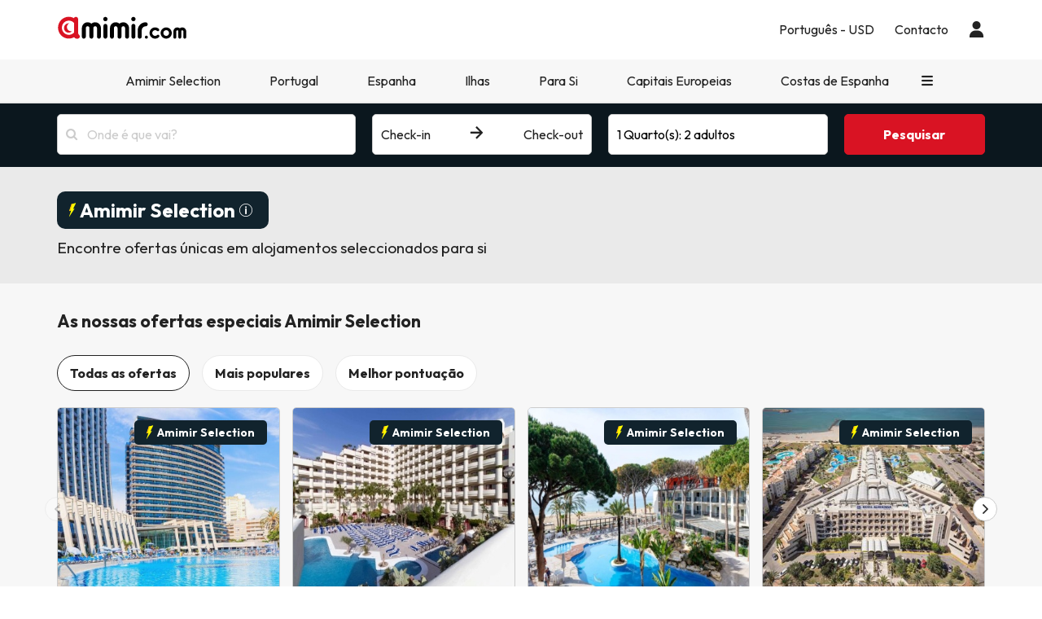

--- FILE ---
content_type: text/html; charset=UTF-8
request_url: https://www.amimir.com/pt/amimir-selection
body_size: 66215
content:
            <!DOCTYPE html>
<html lang="pt">
<head>
        <script data-entity="google-tag-manager-script">
        window.dataLayer = window.dataLayer || [];
        function gtag(){dataLayer.push(arguments);}
            gtag('consent', 'default', {
            ad_user_data: 'denied',
            ad_personalization: 'denied',
            ad_storage: 'denied',
            analytics_storage: 'denied'
        });
        (function (w, d, s, l, i) {
            w[l] = w[l] || [];
            w[l].push({
                'gtm.start': new Date().getTime(), event: 'gtm.js'
            });
            var f = d.getElementsByTagName(s)[0],
                j = d.createElement(s),
                dl = l != 'dataLayer' ? '&l=' + l : '';
            j.async = true;
            j.src = 'https://www.googletagmanager.com/gtm.js?id=' + i + dl;
            f.parentNode.insertBefore(j, f);
        })(window, document, 'script', 'dataLayer', 'GTM-MMPF66N');
    </script>
    <meta charset="UTF-8"/>
    <title>
                    Amimir Selection - Hotéis a preços especiais            </title>
    <meta property="og:title"
          content="Amimir Selection - Hotéis a preços especiais"/>
            <meta name="description" content="O que é a Amimir Selection? Ofertas especiais de hotéis cuidadosamente seleccionados, disponíveis apenas por um período limitado.">
    <meta property="og:description" content="O que é a Amimir Selection? Ofertas especiais de hotéis cuidadosamente seleccionados, disponíveis apenas por um período limitado."/>
    <meta property="og:image"
          content="https://content.amimir.com/img/social/open_graph/og-image-bdh4.jpg"/>
    <meta name="twitter:image"
          content="https://content.amimir.com/img/social/twitter/twitter-profile-bdh4.jpg"/>
    <meta name="viewport" content="width=device-width, initial-scale=1.0, maximum-scale=1">
    <meta http-equiv="X-UA-Compatible" content="IE=edge">
    <meta name="theme-color" content="#000000"/>

                                                            <link rel="alternate" href="https://www.amimir.com/es/amimir-selection"
                      hreflang="es"/>
                                                                <link rel="alternate" href="https://www.amimir.com/ca/amimir-selection"
                      hreflang="ca"/>
                                                                <link rel="alternate" href="https://www.amimir.com/en/amimir-selection"
                      hreflang="en"/>
                                                                <link rel="alternate" href="https://www.amimir.com/fr/amimir-selection"
                      hreflang="fr"/>
                                                                                    <link rel="alternate" href="https://www.amimir.com/de/amimir-selection"
                      hreflang="de"/>
                                                                <link rel="alternate" href="https://www.amimir.com/it/amimir-selection"
                      hreflang="it"/>
                                                <link rel="canonical" href="https://www.amimir.com/pt/amimir-selection"/>
                <meta name="apple-itunes-app"
          content="app-id=1274457334,affiliate-data=myAffiliateData, app-argument=https://www.amimir.com"/>

    <!-- [if lt IE 9]>
    <script src="https://oss.maxcdn.com/html5shiv/3.7.2/html5shiv.min.js"></script>
    <script src="https://oss.maxcdn.com/respond/1.4.2/respond.min.js"></script>
    <![endif]-->

            <link href="https://assets.amimir.com/css/style_web.a4682017.css" type="text/css" rel="stylesheet"/>
        <link rel="preconnect" href="https://fonts.googleapis.com">
        <link rel="preconnect" href="https://fonts.gstatic.com" crossorigin>
        <link href='//fonts.googleapis.com/css?family=Open+Sans:400,700,600' rel='stylesheet' type='text/css'>
        <link href="https://fonts.googleapis.com/css2?family=Outfit:wght@100..900&display=swap" rel="stylesheet">
            
    <link rel="shortcut icon" type="image/x-icon" href="https://content.amimir.com/favicon_full_32x32.png"/>
    <link rel="apple-touch-icon" href="https://content.amimir.com/favicon_full_64x64.png"/>

        
        
        
        </head>
<body class="header_full bg-light">
<!-- Google Tag Manager (noscript) -->
<noscript data-entity="google-tag-manager-no-script">
    <iframe src="https://www.googletagmanager.com/ns.html?id=GTM-MMPF66N"
            height="0" width="0"
            style="display:none;visibility:hidden">
    </iframe>
</noscript>
<!-- End Google Tag Manager (noscript) -->

    <div class="accept-cookies" data-entity="accept-cookies" style="display: none">
    <div class="height-100 d-block d-lg-flex align-items-center">
        <div class="accept-cookies-content">
            <div class="d-flex gap-2 text-h3 text-weight-bold align-items-center">
                <i class="ci ci-locked-padlock ci-s-20"></i>
                <div class="cookies-title">A sua privacidade é muito importante</div>
            </div>
            <div class="d-flex gap-6 gap-lg-8 flex-column">
                <div class="d-flex gap-2 flex-column">
                    <div>
                        Utilizamos cookies apenas para lhe oferecer uma experiência de navegação adaptada às suas preferências e para apresentar publicidade personalizada com base no seu perfil. Estes cookies permitem-nos mostrar-lhe conteúdos relevantes para os seus interesses e otimizar o nosso site para si.
                    </div>
                    <div>
                        Ao clicar em "Aceitar e continuar", está a permitir-nos proporcionar uma experiência de navegação mais eficiente e relevante. Para mais pormenores, leia a nossa <u custom-modal="#cookiesModal" class="cursor-pointer">Política de Cookies.</u>
                    </div>
                </div>
                <div class="d-flex flex-column gap-2 gap-lg-4">
                    <a class="vpt-btn-sm vpt-btn-complementary width-auto" data-action="accept-cookies">
                        Aceitar e continuar
                    </a>
                    <div data-action="reject-cookies" class="cursor-pointer vpt-btn vpt-btn-secondary-darker-o width-auto">
                        Recusar
                    </div>
                </div>
            </div>
        </div>
    </div>
</div>

    <div class="custom-modal custom-modal-complete" id="cookiesModal" data-entity="custom-modal">
    <div class="custom-modal-dialog modal-xl">
        <div class="custom-modal-content overflow-y-auto">
                            <div class="custom-modal-header">
                    <div class="custom-header-back-icon" data-element="modal-back">
                        <i class="ci ci-angle-left ci-s-20"></i>
                    </div>
                    <div class="custom-header-title" data-entity="custom-modal-title">
                        <i class="d-none ci-s-15 pr-1 d-md-none"></i>
                            Política de privacidade
                    </div>

                    <div class="custom-header-icon cursor-pointer d-flex " data-element="modal-close">
                        <i class="ci ci-cross ci-s-20"></i>
                    </div>
                </div>
                                        <div class="custom-modal-body ">
                    <div data-entity="modal-body" class="">
                        <i class=" ci-line-height ci-s-15 pr-1 d-none d-md-block"></i>
                            <div class="mt-6">
        <span>
            <p>Amimir.com é um domínio da Internet e é uma marca registrada da Viajes Para Ti, SLU, com CIF B55666952, registrada no Registro Mercantil de Tarragona no Fólio 106, Volume 1862 da Seção de Empresas, Folha T-26395, 1ª Inscrição . Empresa localizada na Avda de Bellisens 42, Despacho 128, 43204 - Reus (Tarragona), tel .: +34 93 655 09 01 e fax: 977 270 159.</p>

<p>A Viajes Para Ti, SLU, possui as autorizações e licenças necessárias para realizar as atividades de uma agência de viagens. A empresa está registrada no Registro de Turismo da Catalunha com a licença-título GC 169 MD.</p>

<p>Em conformidade com as disposições do artigo 22.2 da Lei de Serviços da Sociedade da Informação e Comércio Eletrônico (LSSI) e de acordo com as disposições da regulamentação atual, informamos que a <strong>Amimir.com</strong> usa cookies durante a navegação .</p>

<p>Cookies são pequenos arquivos em que as informações instaladas no seu navegador ou dispositivo são armazenadas. Esta informação é guardada para futuras visitas que você faz em <strong>Amimir.com</strong> porque, registra a atividade do usuário durante o tempo de navegação (por exemplo, data da última visita, preferências de navegação, etc.), isso é usado para agilizar a navegação do usuário.</p>

<p> </p>

        </span>
        <div class="text-h2">
            Amimir.com usa os seguintes tipos de cookies:
        </div>
        <div class="d-flex flex-column gap-2 mt-4 cookies-container">
            <h3>Cookies próprios</h3>


<table class="table">
	<thead>
		<tr>
			<th class="col-xs-1">Cookie</th>
			<th class="col-xs-6">Tipo de cookie</th>
			<th class="col-xs-2">Validade</th>
		</tr>
	</thead>
	<tbody>
		<tr>
			<td>cookies-accept</td>
			<td>Determina se o utilizador aceitou a Política de Cookies da Amimir.</td>
			<td>2 anos</td>
		</tr>
		<tr>
			<td>user_web_token</td>
			<td>Necessário para manter a sessão do utilizador ativa depois de entrar no nosso sistema.</td>
			<td>2 anos</td>
		</tr>
		<tr>
			<td>customerId</td>
			<td>Necessário para identificar o utilizador.</td>
			<td>2 dias</td>
		</tr>
		<tr>
			<td>user_web_id</td>
			<td>Obrigatório para identificar a sessão ativa do utilizador.</td>
			<td>2 anos</td>
		</tr>
		<tr>
			<td>esconder_banner_vantagens</td>
			<td>Determina se o utilizador fechou o banner das vantagens Amimir para que não volte a aparecer.</td>
			<td>1 semana</td>
		</tr>
		<tr>
			<td>últimas pesquisas do utilizador</td>
			<td>Guarde as pesquisas mais recentes do utilizador.</td>
			<td>3 dias</td>
		</tr>
		<tr>
			<td>interação</td>
			<td>Utilizado para distinguir a interação do utilizador para fins estatísticos.</td>
			<td>7 dias</td>
		</tr>
		<!-- NOVES COOKIES AFEGIDES -->
		<tr>
			<td>PHPSESSID</td>
			<td>Utilizado pelo PHP para armazenar variáveis SESSION no servidor. Essencial para o funcionamento do sítio Web.</td>
			<td>Sessão</td>
		</tr>
		<tr>
			<td>hl</td>
			<td>Armazena a preferência de idioma do utilizador.</td>
			<td>1 ano</td>
		</tr>
		<tr>
			<td>moeda</td>
			<td>Guarda a preferência de moeda do utilizador.</td>
			<td>1 ano de moeda</td>
		</tr>
	</tbody>
</table>

<h3>Cookies de terceiros</h3>
<p>Determinados terceiros, como a Google, podem tratar dados pessoais recolhidos através de cookies e de tecnologias semelhantes com o objetivo de personalizar conteúdos e publicidade. Para mais informações sobre a forma como a Google utiliza os dados, consulte a sua página de <a href="https://business.safety.google/intl/pt-PT/privacy/" target="_blank">Responsabilidade quanto aos dados da empresa</a>.</p>

<table class="table">
	<thead>
		<tr>
			<th class="col-xs-1"><span style="font-weight: 400;">Fornecedor</span></th>
			<th class="col-xs-1"><span style="font-weight: 400;">Cookie</span></th>
			<th class="col-xs-6"><span style="font-weight: 400;">Tipo de cookie</span></th>
			<th class="col-xs-2"><span style="font-weight: 400;">Utilize-o</span></th>
			<th class="col-xs-2"><span style="font-weight: 400;">Validade</span></th>
		</tr>
	</thead>
	<tbody>
		<tr>
			<td>Google</td>
			<td>1P_JAR</td>
			<td>Publicidade. Contém um valor aleatório único para distinguir browsers/dispositivos. Utilizado para medir o desempenho do anúncio e fornecer recomendações.</td>
			<td>Google Adwords</td>
			<td>1 mês</td>
		</tr>
		<tr>
			<td>Google</td>
			<td>ANID</td>
			<td>Publicidade. Contém um valor aleatório único para distinguir browsers/dispositivos. Utilizado para medir o desempenho do anúncio e fornecer recomendações.</td>
			<td>Google Adwords</td>
			<td>1 ano</td>
		</tr>
		<tr>
			<td>Google</td>
			<td>CONSENTIMENTO</td>
			<td>Publicidade. Contém um valor aleatório único para distinguir browsers/dispositivos. Utilizado para medir o desempenho dos anúncios e fornecer recomendações.</td>
			<td>Google Adwords</td>
			<td>1 ano</td>
		</tr>
		<tr>
			<td>Google</td>
			<td>APISID</td>
			<td>Armazena as preferências e informações do utilizador quando visualiza o Google Maps.</td>
			<td>Google Maps</td>
			<td>2 anos</td>
		</tr>
		<tr>
			<td>Google Maps</td>
			<td>HSID</td>
			<td>Armazena as preferências e informações do utilizador quando visualiza o Google Maps.</td>
			<td>Google Maps</td>
			<td>2 anos</td>
		</tr>
		<tr>
			<td>Google Maps</td>
			<td>NID</td>
			<td>Utilizado para apresentar localizações geográficas no Google Maps.</td>
			<td>Google Maps</td>
			<td>6 meses</td>
		</tr>
		<tr>
			<td>Google</td>
			<td>OGPC</td>
			<td>Utilizado para apresentar localizações geográficas no Google Maps.</td>
			<td>Google Maps</td>
			<td>2 meses</td>
		</tr>
		<tr>
			<td>Google</td>
			<td>SAPISID</td>
			<td>Armazena as preferências e informações do utilizador quando visualiza o Google Maps.</td>
			<td>Google Maps</td>
			<td>2 anos</td>
		</tr>
		<tr>
			<td>Google Maps</td>
			<td>SID</td>
			<td>Armazena as preferências e informações do utilizador quando visualiza o Google Maps.</td>
			<td>Google Maps</td>
			<td>2 anos</td>
		</tr>
		<tr>
			<td>Google Maps</td>
			<td>SSID</td>
			<td>Utilizado pela Google para armazenar as preferências e informações do utilizador durante a apresentação de páginas com o Google Maps.</td>
			<td>Google Maps</td>
			<td>2 anos</td>
		</tr>
		<tr>
			<td>Google</td>
			<td>SIDCC</td>
			<td>Fornece serviços Google e extrai informações de navegação anónimas.</td>
			<td>Google</td>
			<td>3 meses</td>
		</tr>
		<tr>
			<td>Nuvem</td>
			<td>__cfduid</td>
			<td>Identifica o tráfego web fiável.</td>
			<td>CloudFlare</td>
			<td>1 ano</td>
		</tr>
		<tr>
			<td>Facebook</td>
			<td>_fbp</td>
			<td>Recolhe estatísticas de visitas ao site e mede o desempenho de anúncios de hotéis.</td>
			<td>Facebook</td>
			<td>3 meses</td>
		</tr>
		<tr>
			<td>Microsoft Bing</td>
			<td>_uetsid</td>
			<td>Recolhe dados anónimos sobre a utilização do site.</td>
			<td>Bing</td>
			<td>30 minutos</td>
		</tr>
		<tr>
			<td>Microsoft Bing</td>
			<td>_uetvid</td>
			<td>Cria um ID único e anónimo por visitante.</td>
			<td>Bing</td>
			<td>1 dia</td>
		</tr>
		<tr>
			<td>Google</td>
			<td>g_state</td>
			<td>Armazena o estado de fim de sessão quando utiliza o Google One Tap.</td>
			<td>Google One Tap</td>
			<td>7 dias</td>
		</tr>
		<tr>
			<td>Google</td>
			<td>g_csrf_token</td>
			<td>Token de segurança que verifica a autenticidade dos pedidos de início de sessão do Google (proteção CSRF).</td>
			<td>Google One Tap</td>
			<td>5 minutos</td>
		</tr>
		<tr>
			<td>TikTok</td>
			<td>_tt_enable_cookie</td>
			<td>Determina se o navegador aceita cookies.</td>
			<td>TikTok</td>
			<td>13 meses</td>
		</tr>
		<tr>
			<td>TikTok</td>
			<td>_ttp</td>
			<td>Rastreia e analisa o desempenho dos anúncios.</td>
			<td>Análise do TikTok</td>
			<td>3 meses</td>
		</tr>
		<tr>
			<td>Google</td>
			<td>_gcl_au</td>
			<td>Mede as conversões.</td>
			<td>Google</td>
			<td>3 meses</td>
		</tr>
		<tr>
			<td>Google</td>
			<td>_ga</td>
			<td>Cria um ID de utilizador anónimo.</td>
			<td>Google</td>
			<td>2 anos</td>
		</tr>
		<tr>
			<td>Google</td>
			<td>_ga_"contentor-id"</td>
			<td>Mantém a sessão ativa.</td>
			<td>Google</td>
			<td>2 anos</td>
		</tr>
		<!-- NOVES COOKIES AFEGIDES -->
		<tr>
			<td>Twitter (X)</td>
			<td>guest_id</td>
			<td>Regista as visitas, a frequência, o tempo e as páginas visualizadas. Utilizado para personalizar os serviços.</td>
			<td>Twitter (X)</td>
			<td>2 anos</td>
		</tr>
		<tr>
			<td>Twitter (X)</td>
			<td>guest_id_ads</td>
			<td>Recolhe dados de comportamento em todos os sites para otimizar a relevância dos anúncios.</td>
			<td>Twitter (X)</td>
			<td>2 anos</td>
		</tr>
		<tr>
			<td>Twitter (X)</td>
			<td>guest_id_marketing</td>
			<td>Utilizado para personalização de anúncios.</td>
			<td>Twitter (X)</td>
			<td>2 anos</td>
		</tr>
		<tr>
			<td>Twitter (X)</td>
			<td>muc_ads</td>
			<td>Optimiza a relevância dos anúncios com dados de navegação.</td>
			<td>Twitter (X)</td>
			<td>2 anos</td>
		</tr>
		<tr>
			<td>Twitter (X)</td>
			<td>personalização_id</td>
			<td>Permite partilhar conteúdo do site para o Twitter.</td>
			<td>Twitter (X)</td>
			<td>2 anos</td>
		</tr>
		<tr>
			<td>Spotify</td>
			<td>__spdt</td>
			<td>Analisa as interações dos utilizadores, especialmente após os anúncios.</td>
			<td>Spotify</td>
			<td>12 meses</td>
		</tr>
		<tr>
			<td>TikTok</td>
			<td>ttcsid*</td>
			<td>Acompanha as sessões quando os utilizadores clicam nos anúncios do TikTok. Atribui um ID único para conversões.</td>
			<td>TikTok</td>
			<td>3 meses</td>
		</tr>
		<tr>
			<td>Anúncios da Amazon</td>
			<td>ad-id</td>
			<td>Apresenta anúncios personalizados e retargeting.</td>
			<td>Publicidade da Amazon</td>
			<td>7 meses</td>
		</tr>
		<tr>
			<td>DoubleClick (Google)</td>
			<td>test_cookie</td>
			<td>Verifica se o browser suporta cookies.</td>
			<td>Google Ads / DoubleClick</td>
			<td>15 minutos</td>
		</tr>
		<tr>
			<td>Google</td>
			<td>__Secure-YEC</td>
			<td>Cookie de segurança para leitores de vídeo; ajuda a resolver problemas.</td>
			<td>Youtube</td>
			<td>13 meses</td>
		</tr>
		<tr>
			<td>Microsoft Bing</td>
			<td>MUID</td>
			<td>Rastreia visitas em vários sítios Web.</td>
			<td>Bing</td>
			<td>1 dia</td>
		</tr>
		<tr>
			<td>Redsys</td>
			<td>
			<p>f5_cspm</p>

			<p>TS01057d28</p>

			<p>TS0125520f</p>
			</td>
			<td>Cookies técnicos utilizados para proteger a sessão do utilizador durante o pagamento.</td>
			<td>Redsys</td>
			<td>Sessão</td>
		</tr>
		<tr>
			<td>Redsys</td>
			<td>JSESSIONID</td>
			<td>Identifica a sessão com um código único. Apagado após o logout ou 30 minutos de inatividade.</td>
			<td>Redsys</td>
			<td>30 minutos</td>
		</tr>
	</tbody>
</table>

        </div>
    </div>
                    </div>
                </div>
                                        <div class="custom-modal-footer">
                                    </div>
                    </div>
    </div>
    <div class="modal-background" data-container="modal-background"></div>
</div>

    



<header class="main-header">
    <div class="main-header-xs">
        <a href="/pt/" class="p-3">
            <img src="https://content.amimir.com/img/corporative/branding/logo/amimir-full.svg" alt="Amimir" width="160">
        </a>
        <div class="d-flex">
                            <div class="p-3" custom-modal="#userModal" data-open="login-user">
                    <i class="ci ci-user ci-s-26"></i>
                </div>
                        <div class="p-3" data-action="open-main-menu" data-container="main">
                <i class="ci ci-menu ci-s-26"></i>
            </div>
        </div>
    </div>
    <div class="container">
        <div class="main-header-desktop">
            <a href="/pt/" class="py-4 pr-4 pl-0">
                <img id="logo" src="https://content.amimir.com/img/corporative/branding/logo/amimir-full.svg" alt="Amimir"
                     width="160">
            </a>
            <div class="main-header-desktop-right gap-5">
                                                            <div class="navigation-category">
    <div class="navigation-category-title no-header-underline menu-btn-desktop" custom-modal="#language-currency">
        <div class="d-flex align-items-center">
            <div class="navigation-category-title-text">Português - USD</div>
        </div>
    </div>
</div>
                                                    <div class="navigation-category">
    <a class="vpt-link-no-underline navigation-category-title no-header-underline" href="/pt/contacto">
        <div>Contacto</div>
    </a>
</div>

                    <div class="navigation-category">
    <div class="navigation-category-title no-header-underline" data-open="login-user" custom-modal="#userModal">
        <i class="ci ci-user ci-s-20"></i>
    </div>
</div>
            </div>
        </div>
    </div>
        <div class="main-header-menu  " data-container="main-menu">
        <div class="main-header-main-menu">
            <div>
            <div class="main-header-menu-top">
                <div class="text-s-19 text-weight-bold p-3">
                    Configuração
                </div>
                <div class="p-3" data-action="close-main-menu">
                    <i class="ci ci-cross ci-s-20 "></i>
                </div>
            </div>
                            <div class="navigation-category">
        <div class="navigation-category-title no-header-underline menu-btn-mobile" custom-modal="#header-language">
            <div class="navigation-category-title-text">Língua</div>
            <div class="navigation-category-title-text text-underline">
                Português (PT)
            </div>
        </div>
    </div>
    <div class="navigation-category">
        <div class="navigation-category-title no-header-underline menu-btn-mobile" custom-modal="#header-currency">
            <div class="navigation-category-title-text">Moeda</div>
            <div class="navigation-category-title-text text-underline">
                Euro EUR - $
            </div>
        </div>
    </div>
        </div>
        <div class="main-header-menu-top">
        <div class="text-s-19 text-weight-bold p-3">
            Menu
        </div>
            </div>
    <div class="visible-xs visible-sm">
        <div class="navigation-category">
    <a class="vpt-link-no-underline navigation-category-title no-header-underline" href="/pt/contacto">
        <div>Contacto</div>
    </a>
</div>

    </div>
            
<div class="navigation-category">
    <a class="navigation-category-title"                      href="/pt/amimir-selection"
            data-events="{&quot;event&quot;:&quot;menu_interaction&quot;,&quot;event_category&quot;:&quot;menu&quot;,&quot;event_detail_1&quot;:&quot;Amimir Selection&quot;}"
        >
        Amimir Selection
            </a>
    </div>
    
<div class="navigation-category">
    <div class="navigation-category-title"   data-toggle="navigation-columns"         >
        Portugal
                    <div>
                <i class="ci ci-angle-down ci-s-10 collapse-icon"></i>
            </div>
            </div>
            <div class="navigation-columns">
            <div class="navigation-columns-container">
                                                                    <div class="navigation-column">
                                                            
 <a
class="navigation-item text-decoration-none text-weight-bold"
   href="/pt/pais/4-portugal/"
  data-events="{&quot;event&quot;:&quot;menu_interaction&quot;,&quot;event_category&quot;:&quot;menu&quot;,&quot;event_detail_2&quot;:&quot;Mais Visitadas&quot;,&quot;event_detail_3&quot;:&quot;pt&quot;}"
 >
 Mais Visitadas
</a>
                                                            
 <a
class="navigation-item text-decoration-none "
   href="/pt/ciudad/2586-lisboa"
  data-events="{&quot;event&quot;:&quot;menu_interaction&quot;,&quot;event_category&quot;:&quot;menu&quot;,&quot;event_detail_2&quot;:&quot;Hot\u00e9is em Lisboa&quot;,&quot;event_detail_3&quot;:&quot;pt&quot;}"
 >
 Hotéis em Lisboa
</a>
                                                            
 <a
class="navigation-item text-decoration-none "
   href="/pt/ciudad/2679-porto"
  data-events="{&quot;event&quot;:&quot;menu_interaction&quot;,&quot;event_category&quot;:&quot;menu&quot;,&quot;event_detail_2&quot;:&quot;Hot\u00e9is no Porto&quot;,&quot;event_detail_3&quot;:&quot;pt&quot;}"
 >
 Hotéis no Porto
</a>
                                                            
 <a
class="navigation-item text-decoration-none "
   href="/pt/ciudad/2541-coimbra"
  data-events="{&quot;event&quot;:&quot;menu_interaction&quot;,&quot;event_category&quot;:&quot;menu&quot;,&quot;event_detail_2&quot;:&quot;Hot\u00e9is em Coimbra&quot;,&quot;event_detail_3&quot;:&quot;pt&quot;}"
 >
 Hotéis em Coimbra
</a>
                                                            
 <a
class="navigation-item text-decoration-none "
   href="/pt/ciudad/2704-faro"
  data-events="{&quot;event&quot;:&quot;menu_interaction&quot;,&quot;event_category&quot;:&quot;menu&quot;,&quot;event_detail_2&quot;:&quot;Hot\u00e9is em Faro&quot;,&quot;event_detail_3&quot;:&quot;pt&quot;}"
 >
 Hotéis em Faro
</a>
                                                            
 <a
class="navigation-item text-decoration-none "
   href="/pt/ciudad/2511-braga"
  data-events="{&quot;event&quot;:&quot;menu_interaction&quot;,&quot;event_category&quot;:&quot;menu&quot;,&quot;event_detail_2&quot;:&quot;Hot\u00e9is em Braga&quot;,&quot;event_detail_3&quot;:&quot;pt&quot;}"
 >
 Hotéis em Braga
</a>
                                                            
 <a
class="navigation-item text-decoration-none "
   href="/pt/ciudad/2565-funchal"
  data-events="{&quot;event&quot;:&quot;menu_interaction&quot;,&quot;event_category&quot;:&quot;menu&quot;,&quot;event_detail_2&quot;:&quot;Hot\u00e9is no Funchal&quot;,&quot;event_detail_3&quot;:&quot;pt&quot;}"
 >
 Hotéis no Funchal
</a>
                                                            
 <a
class="navigation-item text-decoration-none "
   href="/pt/ciudad/2477-albufeira"
  data-events="{&quot;event&quot;:&quot;menu_interaction&quot;,&quot;event_category&quot;:&quot;menu&quot;,&quot;event_detail_2&quot;:&quot;Hot\u00e9is em Albufeira&quot;,&quot;event_detail_3&quot;:&quot;pt&quot;}"
 >
 Hotéis em Albufeira
</a>
                                                            
 <a
class="navigation-item text-decoration-none "
   href="/pt/ciudad/2560-fatima"
  data-events="{&quot;event&quot;:&quot;menu_interaction&quot;,&quot;event_category&quot;:&quot;menu&quot;,&quot;event_detail_2&quot;:&quot;Hot\u00e9is em F\u00e1tima&quot;,&quot;event_detail_3&quot;:&quot;pt&quot;}"
 >
 Hotéis em Fátima
</a>
                                                            
 <a
class="navigation-item text-decoration-none "
   href="/pt/ciudad/2701-portimão"
  data-events="{&quot;event&quot;:&quot;menu_interaction&quot;,&quot;event_category&quot;:&quot;menu&quot;,&quot;event_detail_2&quot;:&quot;Hot\u00e9is em Portim\u00e3o&quot;,&quot;event_detail_3&quot;:&quot;pt&quot;}"
 >
 Hotéis em Portimão
</a>
                                                        </div>
                                                    </div>
        </div>
    </div>
    
<div class="navigation-category">
    <div class="navigation-category-title"   data-toggle="navigation-columns"         >
        Espanha
                    <div>
                <i class="ci ci-angle-down ci-s-10 collapse-icon"></i>
            </div>
            </div>
            <div class="navigation-columns">
            <div class="navigation-columns-container">
                                                                    <div class="navigation-column">
                                                            
 <a
class="navigation-item text-decoration-none text-weight-bold"
   href="/pt/pais/1-espana/"
  data-events="{&quot;event&quot;:&quot;menu_interaction&quot;,&quot;event_category&quot;:&quot;menu&quot;,&quot;event_detail_2&quot;:&quot;Mais Visitadas&quot;,&quot;event_detail_3&quot;:&quot;pt&quot;}"
 >
 Mais Visitadas
</a>
                                                            
 <a
class="navigation-item text-decoration-none "
   href="/pt/ciudad/1070-madrid"
  data-events="{&quot;event&quot;:&quot;menu_interaction&quot;,&quot;event_category&quot;:&quot;menu&quot;,&quot;event_detail_2&quot;:&quot;Hot\u00e9is em Madrid&quot;,&quot;event_detail_3&quot;:&quot;pt&quot;}"
 >
 Hotéis em Madrid
</a>
                                                            
 <a
class="navigation-item text-decoration-none "
   href="/pt/ciudad/266-barcelona"
  data-events="{&quot;event&quot;:&quot;menu_interaction&quot;,&quot;event_category&quot;:&quot;menu&quot;,&quot;event_detail_2&quot;:&quot;Hot\u00e9is em Barcelona&quot;,&quot;event_detail_3&quot;:&quot;pt&quot;}"
 >
 Hotéis em Barcelona
</a>
                                                            
 <a
class="navigation-item text-decoration-none "
   href="/pt/ciudad/1525-valencia"
  data-events="{&quot;event&quot;:&quot;menu_interaction&quot;,&quot;event_category&quot;:&quot;menu&quot;,&quot;event_detail_2&quot;:&quot;Hot\u00e9is em Val\u00eancia&quot;,&quot;event_detail_3&quot;:&quot;pt&quot;}"
 >
 Hotéis em Valência
</a>
                                                            
 <a
class="navigation-item text-decoration-none "
   href="/pt/ciudad/1404-sevilla"
  data-events="{&quot;event&quot;:&quot;menu_interaction&quot;,&quot;event_category&quot;:&quot;menu&quot;,&quot;event_detail_2&quot;:&quot;Hot\u00e9is em Sevilha&quot;,&quot;event_detail_3&quot;:&quot;pt&quot;}"
 >
 Hotéis em Sevilha
</a>
                                                            
 <a
class="navigation-item text-decoration-none "
   href="/pt/ciudad/47-santiago-de-compostela"
  data-events="{&quot;event&quot;:&quot;menu_interaction&quot;,&quot;event_category&quot;:&quot;menu&quot;,&quot;event_detail_2&quot;:&quot;Hot\u00e9is em Santiago de Compostela&quot;,&quot;event_detail_3&quot;:&quot;pt&quot;}"
 >
 Hotéis em Santiago de Compostela
</a>
                                                            
 <a
class="navigation-item text-decoration-none "
   href="/pt/ciudad/87-benidorm"
  data-events="{&quot;event&quot;:&quot;menu_interaction&quot;,&quot;event_category&quot;:&quot;menu&quot;,&quot;event_detail_2&quot;:&quot;Hot\u00e9is em Benidorm&quot;,&quot;event_detail_3&quot;:&quot;pt&quot;}"
 >
 Hotéis em Benidorm
</a>
                                                            
 <a
class="navigation-item text-decoration-none "
   href="/pt/ciudad/1546-bilbao"
  data-events="{&quot;event&quot;:&quot;menu_interaction&quot;,&quot;event_category&quot;:&quot;menu&quot;,&quot;event_detail_2&quot;:&quot; Hot\u00e9is em Bilbao&quot;,&quot;event_detail_3&quot;:&quot;pt&quot;}"
 >
  Hotéis em Bilbao
</a>
                                                            
 <a
class="navigation-item text-decoration-none "
   href="/pt/ciudad/544-lloret-de-mar"
  data-events="{&quot;event&quot;:&quot;menu_interaction&quot;,&quot;event_category&quot;:&quot;menu&quot;,&quot;event_detail_2&quot;:&quot;Hot\u00e9is em Lloret del Mar&quot;,&quot;event_detail_3&quot;:&quot;pt&quot;}"
 >
 Hotéis em Lloret del Mar
</a>
                                                            
 <a
class="navigation-item text-decoration-none "
   href="/pt/ciudad/1445-salou"
  data-events="{&quot;event&quot;:&quot;menu_interaction&quot;,&quot;event_category&quot;:&quot;menu&quot;,&quot;event_detail_2&quot;:&quot;Hot\u00e9is em Salou&quot;,&quot;event_detail_3&quot;:&quot;pt&quot;}"
 >
 Hotéis em Salou
</a>
                                                        </div>
                                                    </div>
        </div>
    </div>
    
<div class="navigation-category">
    <div class="navigation-category-title"   data-toggle="navigation-columns"         >
        Ilhas
                    <div>
                <i class="ci ci-angle-down ci-s-10 collapse-icon"></i>
            </div>
            </div>
            <div class="navigation-columns">
            <div class="navigation-columns-container">
                                                                    <div class="navigation-column">
                                                            
<div
class="navigation-item text-decoration-none text-weight-bold"
 >
 Top Ilhas
</div>
                                                            
 <a
class="navigation-item text-decoration-none "
   href="/pt/region/211-madeira/"
  data-events="{&quot;event&quot;:&quot;menu_interaction&quot;,&quot;event_category&quot;:&quot;menu&quot;,&quot;event_detail_2&quot;:&quot;Hot\u00e9is na Madeira&quot;,&quot;event_detail_3&quot;:&quot;pt&quot;}"
 >
 Hotéis na Madeira
</a>
                                                            
 <a
class="navigation-item text-decoration-none "
   href="/pt/region/195-acores/"
  data-events="{&quot;event&quot;:&quot;menu_interaction&quot;,&quot;event_category&quot;:&quot;menu&quot;,&quot;event_detail_2&quot;:&quot;Hot\u00e9is nos A\u00e7ores&quot;,&quot;event_detail_3&quot;:&quot;pt&quot;}"
 >
 Hotéis nos Açores
</a>
                                                            
 <a
class="navigation-item text-decoration-none "
   href="/pt/region/37-canarias/"
  data-events="{&quot;event&quot;:&quot;menu_interaction&quot;,&quot;event_category&quot;:&quot;menu&quot;,&quot;event_detail_2&quot;:&quot;Hot\u00e9is nas Ilhas Can\u00e1rias&quot;,&quot;event_detail_3&quot;:&quot;pt&quot;}"
 >
 Hotéis nas Ilhas Canárias
</a>
                                                            
 <a
class="navigation-item text-decoration-none "
   href="/pt/region/45-islas-baleares/"
  data-events="{&quot;event&quot;:&quot;menu_interaction&quot;,&quot;event_category&quot;:&quot;menu&quot;,&quot;event_detail_2&quot;:&quot;Hot\u00e9is nas Ilhas Baleares&quot;,&quot;event_detail_3&quot;:&quot;pt&quot;}"
 >
 Hotéis nas Ilhas Baleares
</a>
                                                            
 <a
class="navigation-item text-decoration-none "
   href="/pt/region/215-cerdena/"
  data-events="{&quot;event&quot;:&quot;menu_interaction&quot;,&quot;event_category&quot;:&quot;menu&quot;,&quot;event_detail_2&quot;:&quot;Hot\u00e9is na Sardenha &quot;,&quot;event_detail_3&quot;:&quot;pt&quot;}"
 >
 Hotéis na Sardenha 
</a>
                                                        </div>
                                                    </div>
        </div>
    </div>
    
<div class="navigation-category">
    <div class="navigation-category-title"   data-toggle="navigation-columns"         >
        Para Si
                    <div>
                <i class="ci ci-angle-down ci-s-10 collapse-icon"></i>
            </div>
            </div>
            <div class="navigation-columns">
            <div class="navigation-columns-container">
                                                                    <div class="navigation-column">
                                                            
 <a
class="navigation-item text-decoration-none "
   href="/pt/region/588-hoteles-con-spa/"
  data-events="{&quot;event&quot;:&quot;menu_interaction&quot;,&quot;event_category&quot;:&quot;menu&quot;,&quot;event_detail_2&quot;:&quot;Relax&quot;,&quot;event_detail_3&quot;:&quot;pt&quot;}"
 >
 Relax
</a>
                                                            
 <a
class="navigation-item text-decoration-none "
   href="/pt/region/589-hoteles-con-ninos/"
  data-events="{&quot;event&quot;:&quot;menu_interaction&quot;,&quot;event_category&quot;:&quot;menu&quot;,&quot;event_detail_2&quot;:&quot;Fam\u00edlias&quot;,&quot;event_detail_3&quot;:&quot;pt&quot;}"
 >
 Famílias
</a>
                                                            
 <a
class="navigation-item text-decoration-none "
   href="/pt/region/541-hoteles-con-toboganes/"
  data-events="{&quot;event&quot;:&quot;menu_interaction&quot;,&quot;event_category&quot;:&quot;menu&quot;,&quot;event_detail_2&quot;:&quot;Escorregas&quot;,&quot;event_detail_3&quot;:&quot;pt&quot;}"
 >
 Escorregas
</a>
                                                            
 <a
class="navigation-item text-decoration-none "
   href="/pt/region/591-primera-linea-de-playa/"
  data-events="{&quot;event&quot;:&quot;menu_interaction&quot;,&quot;event_category&quot;:&quot;menu&quot;,&quot;event_detail_2&quot;:&quot;Perto do Mar&quot;,&quot;event_detail_3&quot;:&quot;pt&quot;}"
 >
 Perto do Mar
</a>
                                                            
 <a
class="navigation-item text-decoration-none "
   href="/pt/region/585-hoteles-de-montana/"
  data-events="{&quot;event&quot;:&quot;menu_interaction&quot;,&quot;event_category&quot;:&quot;menu&quot;,&quot;event_detail_2&quot;:&quot;Montanha&quot;,&quot;event_detail_3&quot;:&quot;pt&quot;}"
 >
 Montanha
</a>
                                                        </div>
                                                    </div>
        </div>
    </div>
    
<div class="navigation-category">
    <div class="navigation-category-title"   data-toggle="navigation-columns"         >
        Capitais Europeias
                    <div>
                <i class="ci ci-angle-down ci-s-10 collapse-icon"></i>
            </div>
            </div>
            <div class="navigation-columns">
            <div class="navigation-columns-container">
                                                                    <div class="navigation-column">
                                                            
<div
class="navigation-item text-decoration-none text-weight-bold"
 >
 Mais Populares
</div>
                                                            
 <a
class="navigation-item text-decoration-none "
   href="/pt/ciudad/1070-madrid"
  data-events="{&quot;event&quot;:&quot;menu_interaction&quot;,&quot;event_category&quot;:&quot;menu&quot;,&quot;event_detail_2&quot;:&quot;Madrid&quot;,&quot;event_detail_3&quot;:&quot;pt&quot;}"
 >
 Madrid
</a>
                                                            
 <a
class="navigation-item text-decoration-none "
   href="/pt/ciudad/1967-paris"
  data-events="{&quot;event&quot;:&quot;menu_interaction&quot;,&quot;event_category&quot;:&quot;menu&quot;,&quot;event_detail_2&quot;:&quot;Paris&quot;,&quot;event_detail_3&quot;:&quot;pt&quot;}"
 >
 Paris
</a>
                                                            
 <a
class="navigation-item text-decoration-none "
   href="/pt/ciudad/3875-londres"
  data-events="{&quot;event&quot;:&quot;menu_interaction&quot;,&quot;event_category&quot;:&quot;menu&quot;,&quot;event_detail_2&quot;:&quot;Londres&quot;,&quot;event_detail_3&quot;:&quot;pt&quot;}"
 >
 Londres
</a>
                                                            
 <a
class="navigation-item text-decoration-none "
   href="/pt/ciudad/2882-roma"
  data-events="{&quot;event&quot;:&quot;menu_interaction&quot;,&quot;event_category&quot;:&quot;menu&quot;,&quot;event_detail_2&quot;:&quot;Roma&quot;,&quot;event_detail_3&quot;:&quot;pt&quot;}"
 >
 Roma
</a>
                                                            
 <a
class="navigation-item text-decoration-none "
   href="/pt/ciudad/2939-berlin"
  data-events="{&quot;event&quot;:&quot;menu_interaction&quot;,&quot;event_category&quot;:&quot;menu&quot;,&quot;event_detail_2&quot;:&quot;Berlim&quot;,&quot;event_detail_3&quot;:&quot;pt&quot;}"
 >
 Berlim
</a>
                                                            
 <a
class="navigation-item text-decoration-none "
   href="/pt/ciudad/3888-bruselas"
  data-events="{&quot;event&quot;:&quot;menu_interaction&quot;,&quot;event_category&quot;:&quot;menu&quot;,&quot;event_detail_2&quot;:&quot;Bruxelas&quot;,&quot;event_detail_3&quot;:&quot;pt&quot;}"
 >
 Bruxelas
</a>
                                                            
 <a
class="navigation-item text-decoration-none "
   href="/pt/ciudad/3860-amsterdam"
  data-events="{&quot;event&quot;:&quot;menu_interaction&quot;,&quot;event_category&quot;:&quot;menu&quot;,&quot;event_detail_2&quot;:&quot;Amesterd\u00e3o&quot;,&quot;event_detail_3&quot;:&quot;pt&quot;}"
 >
 Amesterdão
</a>
                                                            
 <a
class="navigation-item text-decoration-none "
   href="/pt/ciudad/3879-praga"
  data-events="{&quot;event&quot;:&quot;menu_interaction&quot;,&quot;event_category&quot;:&quot;menu&quot;,&quot;event_detail_2&quot;:&quot;Praga&quot;,&quot;event_detail_3&quot;:&quot;pt&quot;}"
 >
 Praga
</a>
                                                            
 <a
class="navigation-item text-decoration-none "
   href="/pt/ciudad/3923-budapest"
  data-events="{&quot;event&quot;:&quot;menu_interaction&quot;,&quot;event_category&quot;:&quot;menu&quot;,&quot;event_detail_2&quot;:&quot;Budapeste&quot;,&quot;event_detail_3&quot;:&quot;pt&quot;}"
 >
 Budapeste
</a>
                                                        </div>
                                                    </div>
        </div>
    </div>
    
<div class="navigation-category">
    <div class="navigation-category-title"   data-toggle="navigation-columns"         >
        Costas de Espanha
                    <div>
                <i class="ci ci-angle-down ci-s-10 collapse-icon"></i>
            </div>
            </div>
            <div class="navigation-columns">
            <div class="navigation-columns-container">
                                                                    <div class="navigation-column">
                                                            
<div
class="navigation-item text-decoration-none text-weight-bold"
 >
 Costas
</div>
                                                            
 <a
class="navigation-item text-decoration-none "
   href="/pt/region/226-costa-del-sol/"
  data-events="{&quot;event&quot;:&quot;menu_interaction&quot;,&quot;event_category&quot;:&quot;menu&quot;,&quot;event_detail_2&quot;:&quot;Costa del Sol&quot;,&quot;event_detail_3&quot;:&quot;pt&quot;}"
 >
 Costa del Sol
</a>
                                                            
 <a
class="navigation-item text-decoration-none "
   href="/pt/region/227-costa-blanca/"
  data-events="{&quot;event&quot;:&quot;menu_interaction&quot;,&quot;event_category&quot;:&quot;menu&quot;,&quot;event_detail_2&quot;:&quot;Costa Blanca&quot;,&quot;event_detail_3&quot;:&quot;pt&quot;}"
 >
 Costa Blanca
</a>
                                                            
 <a
class="navigation-item text-decoration-none "
   href="/pt/region/224-costa-brava/"
  data-events="{&quot;event&quot;:&quot;menu_interaction&quot;,&quot;event_category&quot;:&quot;menu&quot;,&quot;event_detail_2&quot;:&quot;Costa Brava&quot;,&quot;event_detail_3&quot;:&quot;pt&quot;}"
 >
 Costa Brava
</a>
                                                            
 <a
class="navigation-item text-decoration-none "
   href="/pt/region/222-costa-daurada/"
  data-events="{&quot;event&quot;:&quot;menu_interaction&quot;,&quot;event_category&quot;:&quot;menu&quot;,&quot;event_detail_2&quot;:&quot;Costa Daurada&quot;,&quot;event_detail_3&quot;:&quot;pt&quot;}"
 >
 Costa Daurada
</a>
                                                            
 <a
class="navigation-item text-decoration-none "
   href="/pt/region/223-costa-de-la-luz/"
  data-events="{&quot;event&quot;:&quot;menu_interaction&quot;,&quot;event_category&quot;:&quot;menu&quot;,&quot;event_detail_2&quot;:&quot;Costa da Luz&quot;,&quot;event_detail_3&quot;:&quot;pt&quot;}"
 >
 Costa da Luz
</a>
                                                        </div>
                                                    </div>
        </div>
    </div>

    <div data-container="secondary-navigation-categories-parent" class="secondary-navigation-categories-parent">
        <div class="secondary-navigation-categories-btn" data-action="toggle-secondary-navigation-categories">
            <i class="ci ci-menu ci-s-14"></i>
        </div>
        <div class="secondary-navigation-categories" data-container="secondary-navigation-categories">
            <div class="secondary-navigation-categories-container">
                            
<div class="navigation-category">
    <div class="navigation-category-title"          >
        
            </div>
    </div>
                        </div>
        </div>
    </div>
</div>
            </div>
</header>


<script>
    window.setCurrencyEndpoint = '/set-current-currency/@@currency@@';
</script>
<div class="main_body ">
                            
<div id="top-head">
    <div class=" full-searcher">
        <div id="top-head-content" class="container px-sm-0">
                                        
<div id="top-search-container">
                <div class="search-form-header">
            Encontre o seu alojamento ideal
            <div data-action="close-searcher" class="close-searcher-button">
                <i class="ci ci-cross ci-s-20"></i>
            </div>
        </div>
        
<div id="search-form-container">
    <form id="search-form" action="/pt/book/" data-entity="product-searcher"
                      method="get"  data-search-form>
        <div class="row">
                            <div class="col-xs-12 hidden-lg hidden-md">
                    <div class="d-flex mb-md-5 pos-relative" data-action="show-search-suggest" data-target="destiny-btn">
                        <i class="ci ci-loupe ci-s-14 searcher-text-icon"></i>
                        <input type="text" class="vpt-input-full active padding-right-xs" id="destiny-btn-input" data-input="1"
                               value="" data-search-text="search-text" data-clean="search-text"
                               placeholder="Onde é que vai?">
                    </div>
                </div>
                <div class="custom-modal custom-modal-complete full-height" id="search-suggest-modal" data-entity="custom-modal">
    <div class="custom-modal-dialog modal-md">
        <div class="custom-modal-content overflow-y-auto">
                            <div class="custom-modal-header">
                    <div class="custom-header-back-icon" data-element="modal-back">
                        <i class="ci ci-angle-left ci-s-20"></i>
                    </div>
                    <div class="custom-header-title" data-entity="custom-modal-title">
                        <i class="d-none ci-s-15 pr-1 d-md-none"></i>
                            Onde é que vai?
                    </div>

                    <div class="custom-header-icon cursor-pointer d-flex " data-element="modal-close">
                        <i class="ci ci-cross ci-s-20"></i>
                    </div>
                </div>
                                        <div class="custom-modal-body full-height">
                    <div data-entity="modal-body" class="width-100 content-expanded no-margin-top">
                        <i class=" ci-line-height ci-s-15 pr-1 d-none d-md-block"></i>
                            <div id="mainsearch-destiny" data-search-destination class="search-destination">
    <label class="sr-only" for="text">Onde é que vai?</label>
    <span class="vpt-input-full mb-md-5 has-feedback form-group d-flex justify-content-between align-items-center"
          data-field="destiny-input">
        <i class="ci ci-loupe ci-s-14 mr-2 color-secondary"></i>
        <input type="text" class="padding-right-xs width-100 color-secondary-darker" id="search-text" name="text" data-clean="data-search-text"
               value="" data-input="1"
               placeholder="Onde é que vai?" autocomplete="off"
               data-toggle="dropdown" data-search-text="search-text" data-clean-text>
        <i class="fa fa-spinner search-spinner" data-spinner></i>
        <div class="clear-form-xs visible-xs ml-1" data-action="clean-form" data-input="data-search-text">
             <i class="ci ci-circle-cross ci-s-14"></i>
        </div>
        <div data-search-recommendation class="search-recommendation">
            <ul data-recommend-destinations></ul>
            <ul data-recommend-zones></ul>
            <ul data-recommend-cities></ul>
            <ul data-recommend-hotels></ul>
            <div class="align-items-center flex-column d-none gap-5 px-3 py-8" data-search-no-available>
                <i class="ci ci-loupe ci-s-40"></i>
                <span class="text-center">Pesquise por destino ou alojamento</span>
            </div>
        </div>
    </span>
    <template id="search-suggest-result-template">
    <li class="recommend-result" data-recommend-result>
        <a href="#">
            <div class="d-flex gap-2 align-items-center">
                <div>
                    <div class="suggest-marker-container border-xs border-secondary border-radius-2"
                         data-target="suggest-marker">
                        <i class="ci ci-s-20 color-secondary-dark" data-target="suggest-icon"></i>
                    </div>
                    <img src="" alt="hotel-image" width="55" height="42"
                         data-target="hotel-image"
                         class="object-fit-cover border-radius-2"
                         onerror="this.src='https://content.amimir.com/img/default/default-hotel.jpg'"
                    >
                </div>
                <div class="d-flex flex-column">
                    <div data-target="destination-name" class="color-secondary-darker ellipsis-1"></div>
                    <div data-target="stars-keys-container" class="d-flex align-items-center"></div>
                    <div data-target="area-name" class="text-h8 color-secondary-medium"></div>
                </div>
            </div>
        </a>
    </li>
</template>
</div>
                    </div>
                </div>
                                </div>
    </div>
    <div class="modal-background" data-container="modal-background"></div>
</div>
                <div class="col-xs-12 col-lg-4 col-md-3 hidden-xs hidden-sm
                      mainsearch-formblockf ">
                    <div id="mainsearch-destiny" data-search-destination class="search-destination">
    <label class="sr-only" for="text">Onde é que vai?</label>
    <span class="vpt-input-full mb-md-5 has-feedback form-group d-flex justify-content-between align-items-center"
          data-field="destiny-input">
        <i class="ci ci-loupe ci-s-14 mr-2 color-secondary"></i>
        <input type="text" class="padding-right-xs width-100 color-secondary-darker" id="search-text" name="text" data-clean="data-search-text"
               value="" data-input="2"
               placeholder="Onde é que vai?" autocomplete="off"
               data-toggle="dropdown" data-search-text="search-text" data-clean-text>
        <i class="fa fa-spinner search-spinner" data-spinner></i>
        <div class="clear-form-xs visible-xs ml-1" data-action="clean-form" data-input="data-search-text">
             <i class="ci ci-circle-cross ci-s-14"></i>
        </div>
        <div data-search-recommendation class="search-recommendation">
            <ul data-recommend-destinations></ul>
            <ul data-recommend-zones></ul>
            <ul data-recommend-cities></ul>
            <ul data-recommend-hotels></ul>
            <div class="align-items-center flex-column d-none gap-5 px-3 py-8" data-search-no-available>
                <i class="ci ci-loupe ci-s-40"></i>
                <span class="text-center">Pesquise por destino ou alojamento</span>
            </div>
        </div>
    </span>
    <template id="search-suggest-result-template">
    <li class="recommend-result" data-recommend-result>
        <a href="#">
            <div class="d-flex gap-2 align-items-center">
                <div>
                    <div class="suggest-marker-container border-xs border-secondary border-radius-2"
                         data-target="suggest-marker">
                        <i class="ci ci-s-20 color-secondary-dark" data-target="suggest-icon"></i>
                    </div>
                    <img src="" alt="hotel-image" width="55" height="42"
                         data-target="hotel-image"
                         class="object-fit-cover border-radius-2"
                         onerror="this.src='https://content.amimir.com/img/default/default-hotel.jpg'"
                    >
                </div>
                <div class="d-flex flex-column">
                    <div data-target="destination-name" class="color-secondary-darker ellipsis-1"></div>
                    <div data-target="stars-keys-container" class="d-flex align-items-center"></div>
                    <div data-target="area-name" class="text-h8 color-secondary-medium"></div>
                </div>
            </div>
        </a>
    </li>
</template>
</div>
                </div>
            
            
<div class="col-xs-12 col-lg-3 col-md-4 pos-relative" data-toggle="booking-dates" data-input="booking-dates" data-input-calendar="booking-dates">
    <div class="vpt-input-full mb-md-5" data-entity="dates-form">
        <div class="align-items-center d-flex justify-content-between cursor-pointer height-100 color-secondary-darker">
            <div class="searcher-date" id="start-date-text" data-date-text="start"
                 data-placeholder="Check-in">Check-in</div>
            <i class="ci ci-arrow-right searcher-dates-icon"></i>
            <div class="searcher-date" id="end-date-text" data-date-text="end"
                 data-placeholder="Check-out">Check-out</div>
        </div>
        <div class="calendar-container" data-container="booking-dates"></div>
    </div>
</div>

<input id="booking-dates" name="searcher-dates" data="{&quot;id&quot;:&quot;booking-dates&quot;,&quot;dates&quot;:{&quot;start&quot;:{&quot;dateInput&quot;:&quot;#start&quot;,&quot;placeholder&quot;:&quot;Check-in&quot;,&quot;type&quot;:&quot;start&quot;},&quot;end&quot;:{&quot;dateInput&quot;:&quot;#end&quot;,&quot;placeholder&quot;:&quot;Check-out&quot;,&quot;type&quot;:&quot;end&quot;}},&quot;summary&quot;:&quot;calendar-summary-container&quot;,&quot;translations&quot;:{&quot;button&quot;:&quot;Confirmar datas (%%numNights%% noites)&quot;,&quot;title&quot;:&quot;Datas de viagem&quot;,&quot;buttonPlaceholder&quot;:&quot;Datas de viagem&quot;}}" class="hidden">
<div data-container="dates-error-message" class="error-container dates-error-message hidden">
    CALENDAR_DATES_ERROR
</div>

                                                            <div class="col-xs-12 col-lg-3 col-md-3 mainsearch-formblock mainsearch-formblockpl pos-relative">
                <div class="vpt-dropdown " data-vpt-dropdown
     data-dropdown-back-type="back"
     data-size="xs"
     data-align="right"
     data-mobile-type="fullscreen"
     data-backdrop="false"
     id="dropdown-search-rooms"
     data-hide-on-scroll="false"
>
    <div class="vpt-dropdown-backdrop" data-container-backdrop></div>
    <div data-container="dropdown-button">
                    <div class="dropdown-button vpt-input-full mb-md-5" data-search-room-placeholder>
                1 Quarto(s): 2 adultos
            </div>
            </div>

    <div class="vpt-dropdown-container-full mt-5 hidden" data-container="dropdown-content">
        <div class="vpt-dropdown-content">
            <div class="vpt-dropdown-card">
                                    <div class="vpt-dropdown-header hidden-md hidden-lg ">
                                                    <div class="d-flex gap-4">
                                <div class="back-button" data-container="dropdown-back-button">
                                    <i class="ci ci-angle-left"></i>
                                </div>
                                <div class="width-100">
                                    Seleccione os quartos
                                </div>
                                <div class="close-button width-100 text-end" data-container="dropdown-close-button">
                                    <i class="ci ci-cross"></i>
                                </div>
                            </div>
                                            </div>
                    <div class="vpt-dropdown-body">
                                                <div class="secondary-scrollbar configuration-rooms">
    <div class="mb-2"><b>Número de quartos</b></div>
    <label class="vpt-label-divider vpt-select-full text-weight-normal">
        <select id="book-rooms" class="vpt-input-full color-secondary-dark">
                            <option value="1" >
                    1 quarto
                </option>
                            <option value="2" >
                    2 quartos
                </option>
                            <option value="3" >
                    3 quartos
                </option>
                            <option value="4" >
                    4 quartos
                </option>
                    </select>
    </label>
    <div data-container="rooms" class="mt-4">
        <div  id="book-hab-1"         class="push-down-5" data-container="room-configuration">
    <div class="border-top-xs border-secondary-light mb-4 hidden" data-entity="rooms-separator"></div>
    <div class="mb-2">
        <b>Quarto <span data-field="room-number">1</span></b>
    </div>
    <div class="panel-bordered">
        <div class="d-flex gap-4 mb-4">
            <div class="width-100" data-field="room-adults-number">
                <label class="vpt-label-divider vpt-select-full">
                    <select  id="book-hab-1-adults"  class="vpt-input-full" data-field="room-adults-number-select">
                                                    <option value="1" >
                                1 adulto
                            </option>
                                                    <option value="2"  selected >
                                2 adultos
                            </option>
                                                    <option value="3" >
                                3 adultos
                            </option>
                                                    <option value="4" >
                                4 adultos
                            </option>
                                                    <option value="5" >
                                5 adultos
                            </option>
                                                    <option value="6" >
                                6 adultos
                            </option>
                                                    <option value="7" >
                                7 adultos
                            </option>
                                                    <option value="8" >
                                8 adultos
                            </option>
                                            </select>
                </label>
            </div>
            <div class="width-100" data-field="room-children-number">
                <label class="vpt-label-divider vpt-select-full">
                    <select  id="book-hab-1-nens" data-room="1"                             data-entity='search_pick_nens' class="vpt-input-full"
                            data-field="room-children-number-select">
                                                    <option value="0">
                                0 crianças
                            </option>
                                                    <option value="1">
                                1 criança
                            </option>
                                                    <option value="2">
                                2 crianças
                            </option>
                                                    <option value="3">
                                3 crianças
                            </option>
                                                    <option value="4">
                                4 crianças
                            </option>
                                                    <option value="5">
                                5 crianças
                            </option>
                                                    <option value="6">
                                6 crianças
                            </option>
                                                    <option value="7">
                                7 crianças
                            </option>
                                                    <option value="8">
                                8 crianças
                            </option>
                                            </select>
                </label>
            </div>
        </div>
        <div data-container="children-ages" style="display:none;"  id="book-hab-1-edads" >
            <div class="mb-2">
                <span>Que idade têm as crianças?</span>
                <span class="color-secondary-medium">(no dia de check-out):</span>
            </div>
            <div class="d-flex gap-4 flex-wrap mb-4"  id="child-age-select-1"                  data-container="child-age-select">
            </div>
        </div>
    </div>
</div>
    </div>
</div>

<div data-template="child-age" style="display: none" class="search-children-age" data-field="child-age" >
    <label class="vpt-label-divider vpt-select-full">
        <select class="np-r vpt-input-full" data-field="child-age-select">
            <option value="-1">Idade</option>
                            <option value="0">
                    0 anos
                </option>
                            <option value="1">
                    1 ano
                </option>
                            <option value="2">
                    2 anos
                </option>
                            <option value="3">
                    3 anos
                </option>
                            <option value="4">
                    4 anos
                </option>
                            <option value="5">
                    5 anos
                </option>
                            <option value="6">
                    6 anos
                </option>
                            <option value="7">
                    7 anos
                </option>
                            <option value="8">
                    8 anos
                </option>
                            <option value="9">
                    9 anos
                </option>
                            <option value="10">
                    10 anos
                </option>
                            <option value="11">
                    11 anos
                </option>
                            <option value="12">
                    12 anos
                </option>
                            <option value="13">
                    13 anos
                </option>
                            <option value="14">
                    14 anos
                </option>
                            <option value="15">
                    15 anos
                </option>
                            <option value="16">
                    16 anos
                </option>
                    </select>
    </label>
</div>
<div  data-template="room-configuration"         class="push-down-5" data-container="room-configuration">
    <div class="border-top-xs border-secondary-light mb-4 hidden" data-entity="rooms-separator"></div>
    <div class="mb-2">
        <b>Quarto <span data-field="room-number">1</span></b>
    </div>
    <div class="panel-bordered">
        <div class="d-flex gap-4 mb-4">
            <div class="width-100" data-field="room-adults-number">
                <label class="vpt-label-divider vpt-select-full">
                    <select  class="vpt-input-full" data-field="room-adults-number-select">
                                                    <option value="1" >
                                1 adulto
                            </option>
                                                    <option value="2"  selected >
                                2 adultos
                            </option>
                                                    <option value="3" >
                                3 adultos
                            </option>
                                                    <option value="4" >
                                4 adultos
                            </option>
                                                    <option value="5" >
                                5 adultos
                            </option>
                                                    <option value="6" >
                                6 adultos
                            </option>
                                                    <option value="7" >
                                7 adultos
                            </option>
                                                    <option value="8" >
                                8 adultos
                            </option>
                                            </select>
                </label>
            </div>
            <div class="width-100" data-field="room-children-number">
                <label class="vpt-label-divider vpt-select-full">
                    <select                             data-entity='search_pick_nens' class="vpt-input-full"
                            data-field="room-children-number-select">
                                                    <option value="0">
                                0 crianças
                            </option>
                                                    <option value="1">
                                1 criança
                            </option>
                                                    <option value="2">
                                2 crianças
                            </option>
                                                    <option value="3">
                                3 crianças
                            </option>
                                                    <option value="4">
                                4 crianças
                            </option>
                                                    <option value="5">
                                5 crianças
                            </option>
                                                    <option value="6">
                                6 crianças
                            </option>
                                                    <option value="7">
                                7 crianças
                            </option>
                                                    <option value="8">
                                8 crianças
                            </option>
                                            </select>
                </label>
            </div>
        </div>
        <div data-container="children-ages" style="display:none;" >
            <div class="mb-2">
                <span>Que idade têm as crianças?</span>
                <span class="color-secondary-medium">(no dia de check-out):</span>
            </div>
            <div class="d-flex gap-4 flex-wrap mb-4"                  data-container="child-age-select">
            </div>
        </div>
    </div>
</div>
                                        </div>
                    <div class="vpt-dropdown-footer">
                                                <div class="p-3 shadow-medium">
                            <button class="vpt-btn vpt-btn-complementary hidden-md hidden-lg"
                                    data-entity="close-search-rooms">
                                Confirmar
                            </button>
                        </div>
                                        </div>
                            </div>
        </div>
    </div>
</div>
            </div>
            <div class="col-xs-12 col-lg-2 col-md-2  mainsearch-formblockl">
                <button type="submit" class="vpt-btn vpt-btn-complementary" data-button-submit>
                    Pesquisar                </button>
            </div>
                    </div>

        <input type="hidden" data-start-date="true" name="start" id="start" autocomplete="off" data-fv-field="start"
               value=""/>
        <input type="hidden" data-end-date="true" name="end" id="end" autocomplete="off" data-fv-field="end"
               value=""/>

        <input type="hidden" data-destination-hotel-id name="hotelId" value="">
        <input type="hidden" data-highlight-hotel-id name="highlightHotel" value="true">
        <input type="hidden" data-destination-city-id name="cityId" value="">
        <input type="hidden" data-destination-region-id name="regionId" value="">
        <input type="hidden" data-destination-point-of-interest-id name="pointOfInterestId" value="">
        <input type="hidden" data-destination-country-id name="countryId" value="">
        <input type="hidden" data-destination-district-id name="districtId" value="">
        <input type="hidden" id="hab1" name="hab1" data-hab1
               value="2">
        <input type="hidden" id="eHab1" name="ehab1" data-eHab1 value="">
        <input type="hidden" id="hab2" name="hab2" data-hab2 value="">
        <input type="hidden" id="eHab2" name="ehab2" data-eHab2 value="">
        <input type="hidden" id="hab3" name="hab3" data-hab3 value="">
        <input type="hidden" id="eHab3" name="ehab3" data-eHab3 value="">
        <input type="hidden" id="hab4" name="hab4" data-hab4 value="">
        <input type="hidden" id="eHab4" name="ehab4" data-eHab4 value="">
        <input type="hidden" id="hab5" name="hab5" data-hab5 value="">
        <input type="hidden" id="eHab5" name="ehab5" data-eHab5 value="">
        <input type="hidden" id="hab6" name="hab6" data-hab6 value="">
        <input type="hidden" id="eHab6" name="ehab6" data-eHab6 value="">
        <input type="hidden" id="userWritesSomething" name="userWritesSomething" value="0">
                    </form>
</div>

</div>
                    </div>
    </div>
</div>
                                                        <div class="bg-secondary-light">
        <div class="container py-6 mb-0">
            <div class="d-flex" custom-modal="#hotel-highlight-info-modal">
    <div class="bg-primary-dark d-flex align-items-center border-radius-2 mb-2 pl-2 py-2 pr-3 gap-1">
        <?xml version="1.0" encoding="utf-8"?>
<!-- Generator: Adobe Illustrator 27.1.1, SVG Export Plug-In . SVG Version: 6.00 Build 0)  -->
<svg version="1.1" id="Capa_1" xmlns="http://www.w3.org/2000/svg" xmlns:xlink="http://www.w3.org/1999/xlink" x="0px" y="0px"
	 viewBox="0 0 500 500" style="enable-background:new 0 0 500 500; height: 18px; width: 18px; " xml:space="preserve">
<style type="text/css">
	.st0{clip-path:url(#SVGID_00000124859504634923070490000006215243679757815715_);}
	.st1{fill:#FEFB00;}
	.st2{fill:#FDAC05;}
</style>
<g>
	<defs>
		<rect id="SVGID_1_" x="126.16" y="2.32" width="247.68" height="495.36"/>
	</defs>
	<clipPath id="SVGID_00000080164443582544093960000007528973130904965565_">
		<use xlink:href="#SVGID_1_"  style="overflow:visible;"/>
	</clipPath>
	<g style="clip-path:url(#SVGID_00000080164443582544093960000007528973130904965565_);">
		<path class="st1" d="M373.84,2.32l-157.02,42l-77.76,238.34l64.85-17.99l-77.76,233l198.75-301.11l-53.35,14.62L373.84,2.32z"/>
		<path class="st2" d="M252.27,34.81l-79.73,238.57l-33.47,9.28l77.76-238.34L252.27,34.81z"/>
	</g>
</g>
</svg>
        <h1 class="color-light text-h1 text-weight-bold m-0">
            Amimir Selection
        </h1>
        <div class="d-flex justify-content-center align-items-center">
            <i class="ci ci-info-circle ci-s-16 ml-1 cursor-pointer mr-1 color-light"></i>
        </div>
    </div>
</div>
<span class="text-h3">
    Encontre ofertas únicas em alojamentos seleccionados para si
</span>
        </div>
    </div>
                                
    <div class="d-flex flex-column gap-6">
            <section class="py-7 bg-secondary-lighter">
        <div class="container">
            <div class="d-flex flex-column gap-8">
                                                            <div  data-entity="tabs-section" >
                            <div class="mb-4">
                                <h2 class="m-0 text-bold">
                                    As nossas ofertas especiais Amimir Selection
                                </h2>
                                                            </div>
                                                                                                                                                            <tabs-menu
                                        style="display: none"
                                        tabs-title="[{&quot;text&quot;:&quot;Todas as ofertas&quot;,&quot;anchorId&quot;:&quot;top-amimir-selection&quot;},{&quot;text&quot;:&quot;Mais populares&quot;,&quot;anchorId&quot;:&quot;popular&quot;},{&quot;text&quot;:&quot;Melhor pontua\u00e7\u00e3o&quot;,&quot;anchorId&quot;:&quot;best-rated&quot;}]"
                                        tab-selected="&quot;top-amimir-selection&quot;"
                                        stylesheet="https://assets.amimir.com/css/webComponents.567f07e1.css">
                                                                            <div slot="tab-content" class="mt-1">
                                            <div data-tab-entity=0>
                                                <div data-entity="swiper" class="pos-relative ">
        <div class="pos-relative width-100 d-none d-lg-block">
        <div class="pos-absolute width-100">
            <div class="swiper-arrow swiper-arrow-floating-left swiper-arrow-offers" data-swiper-action="previous">
                <i class="ci ci-angle-left ci-s-12"></i>
            </div>
            <div class="swiper-arrow swiper-arrow-floating-right swiper-arrow-offers" data-swiper-action="next">
                <i class="ci ci-angle-right ci-s-12"></i>
            </div>
        </div>
    </div>
    <swiper-container
        init="false"
                            data-numSlides="1.2"
                    data-numSlidesXs="2.1"
                    data-numSlidesSm="3"
                    data-numSlidesMd="4"
                    space-between="15"
                    class="swiper-expanded-container-left slider-hotel vpt-slider-container pb-1 full-slider-2"
            >
                    <swiper-slide lazy="true" class="vpt-slider-3-1-2-2-1-3-4">
            
<article class="thumbnail-hotel">
    <a href="/pt/hoteles/434-gran-hotel-bali/" class="thumbnail-hotel-link vpt-link-no-underline" >
        <div class="thumbnail-image">
            <img loading="lazy" src="https://contenthotels.amimir.com/hotels/es/comunidad_valenciana_r_10/benidorm_c_87/h_434/imatges/mini/mini.jpg" alt="Gran Hotel Bali"/>
                            <div class="highlight-info-container">
                    <?xml version="1.0" encoding="utf-8"?>
<!-- Generator: Adobe Illustrator 27.1.1, SVG Export Plug-In . SVG Version: 6.00 Build 0)  -->
<svg version="1.1" id="Capa_1" xmlns="http://www.w3.org/2000/svg" xmlns:xlink="http://www.w3.org/1999/xlink" x="0px" y="0px"
	 viewBox="0 0 500 500" style="enable-background:new 0 0 500 500; height: 18px; width: 18px; " xml:space="preserve">
<style type="text/css">
	.st0{clip-path:url(#SVGID_00000124859504634923070490000006215243679757815715_);}
	.st1{fill:#FEFB00;}
	.st2{fill:#FDAC05;}
</style>
<g>
	<defs>
		<rect id="SVGID_1_" x="126.16" y="2.32" width="247.68" height="495.36"/>
	</defs>
	<clipPath id="SVGID_00000080164443582544093960000007528973130904965565_">
		<use xlink:href="#SVGID_1_"  style="overflow:visible;"/>
	</clipPath>
	<g style="clip-path:url(#SVGID_00000080164443582544093960000007528973130904965565_);">
		<path class="st1" d="M373.84,2.32l-157.02,42l-77.76,238.34l64.85-17.99l-77.76,233l198.75-301.11l-53.35,14.62L373.84,2.32z"/>
		<path class="st2" d="M252.27,34.81l-79.73,238.57l-33.47,9.28l77.76-238.34L252.27,34.81z"/>
	</g>
</g>
</svg>
                    <span class="mr-1">Amimir Selection</span>
                </div>
                    </div>
        <div class="thumbnail-body">
            <div class="d-flex flex-column gap-2 height-100 justify-content-between">
                <div class="d-flex flex-column gap-1">
                    <h3 class="text-bold m-0">
                        Gran Hotel Bali
                    </h3>
                        <div class="d-flex align-items-center gap-1">
                    <i class="ci ci-star ci-s-15 color-category-light"></i>
                    <i class="ci ci-star ci-s-15 color-category-light"></i>
                    <i class="ci ci-star ci-s-15 color-category-light"></i>
                    <i class="ci ci-star ci-s-15 color-category-light"></i>
            </div>
                </div>

                <div class="d-flex flex-column gap-1">
                                            <div class="hotel-rate-container ">
        <div class="hotel-rate-background" data-container="hotel-rate" >
        <span class="hotel-rate text-weight-bold">7.5</span>
    </div>
    <div class="d-flex align-items-center gap-1 justify-content-end" id="external-rating" >
        <div class="hotel-num-rates">4899 opiniões</div>
            </div>
    <div class="vpt-badge-secondary-light d-flex align-items-center" data-container="reviews-new" style="display: none">
        <span class="text-s-14 no-wrap">Novidades na Amimir</span>
    </div>
</div>
                                        <div class="d-flex align-items-center gap-1">
                        <i class="ci ci-map-icon ci-s-10"></i>
                        <div>Benidorm, Espanha</div>
                    </div>
                                    </div>
            </div>
                    </div>
    </a>
</article>
        </swiper-slide>
            <swiper-slide lazy="true" class="vpt-slider-3-1-2-2-1-3-4">
            
<article class="thumbnail-hotel">
    <a href="/pt/hoteles/409-hotel-almunecar-playa-spa/" class="thumbnail-hotel-link vpt-link-no-underline" >
        <div class="thumbnail-image">
            <img loading="lazy" src="https://contenthotels.amimir.com/hotels/es/andalucia_r_12/almunecar_c_572/h_409/imatges/mini/mini.jpg" alt="Ibersol Almuñecar Beach &amp; Spa Hotel"/>
                            <div class="highlight-info-container">
                    <?xml version="1.0" encoding="utf-8"?>
<!-- Generator: Adobe Illustrator 27.1.1, SVG Export Plug-In . SVG Version: 6.00 Build 0)  -->
<svg version="1.1" id="Capa_1" xmlns="http://www.w3.org/2000/svg" xmlns:xlink="http://www.w3.org/1999/xlink" x="0px" y="0px"
	 viewBox="0 0 500 500" style="enable-background:new 0 0 500 500; height: 18px; width: 18px; " xml:space="preserve">
<style type="text/css">
	.st0{clip-path:url(#SVGID_00000124859504634923070490000006215243679757815715_);}
	.st1{fill:#FEFB00;}
	.st2{fill:#FDAC05;}
</style>
<g>
	<defs>
		<rect id="SVGID_1_" x="126.16" y="2.32" width="247.68" height="495.36"/>
	</defs>
	<clipPath id="SVGID_00000080164443582544093960000007528973130904965565_">
		<use xlink:href="#SVGID_1_"  style="overflow:visible;"/>
	</clipPath>
	<g style="clip-path:url(#SVGID_00000080164443582544093960000007528973130904965565_);">
		<path class="st1" d="M373.84,2.32l-157.02,42l-77.76,238.34l64.85-17.99l-77.76,233l198.75-301.11l-53.35,14.62L373.84,2.32z"/>
		<path class="st2" d="M252.27,34.81l-79.73,238.57l-33.47,9.28l77.76-238.34L252.27,34.81z"/>
	</g>
</g>
</svg>
                    <span class="mr-1">Amimir Selection</span>
                </div>
                    </div>
        <div class="thumbnail-body">
            <div class="d-flex flex-column gap-2 height-100 justify-content-between">
                <div class="d-flex flex-column gap-1">
                    <h3 class="text-bold m-0">
                        Ibersol Almuñecar Beach &amp; Spa Hotel
                    </h3>
                        <div class="d-flex align-items-center gap-1">
                    <i class="ci ci-star ci-s-15 color-category-light"></i>
                    <i class="ci ci-star ci-s-15 color-category-light"></i>
                    <i class="ci ci-star ci-s-15 color-category-light"></i>
                    <i class="ci ci-star ci-s-15 color-category-light"></i>
            </div>
                </div>

                <div class="d-flex flex-column gap-1">
                                            <div class="hotel-rate-container ">
        <div class="hotel-rate-background" data-container="hotel-rate" >
        <span class="hotel-rate text-weight-bold">8.6</span>
    </div>
    <div class="d-flex align-items-center gap-1 justify-content-end" id="external-rating" >
        <div class="hotel-num-rates">2814 opiniões</div>
            </div>
    <div class="vpt-badge-secondary-light d-flex align-items-center" data-container="reviews-new" style="display: none">
        <span class="text-s-14 no-wrap">Novidades na Amimir</span>
    </div>
</div>
                                        <div class="d-flex align-items-center gap-1">
                        <i class="ci ci-map-icon ci-s-10"></i>
                        <div>Almunecar, Espanha</div>
                    </div>
                                    </div>
            </div>
                    </div>
    </a>
</article>
        </swiper-slide>
            <swiper-slide lazy="true" class="vpt-slider-3-1-2-2-1-3-4">
            
<article class="thumbnail-hotel">
    <a href="/pt/hoteles/628-hotel-estival-centurion-playa/" class="thumbnail-hotel-link vpt-link-no-underline" >
        <div class="thumbnail-image">
            <img loading="lazy" src="https://contenthotels.amimir.com/hotels/es/cataluna_r_22/cambrils_c_1425/h_628/imatges/mini/mini.jpg" alt="Hotel Estival Centurion Playa "/>
                            <div class="highlight-info-container">
                    <?xml version="1.0" encoding="utf-8"?>
<!-- Generator: Adobe Illustrator 27.1.1, SVG Export Plug-In . SVG Version: 6.00 Build 0)  -->
<svg version="1.1" id="Capa_1" xmlns="http://www.w3.org/2000/svg" xmlns:xlink="http://www.w3.org/1999/xlink" x="0px" y="0px"
	 viewBox="0 0 500 500" style="enable-background:new 0 0 500 500; height: 18px; width: 18px; " xml:space="preserve">
<style type="text/css">
	.st0{clip-path:url(#SVGID_00000124859504634923070490000006215243679757815715_);}
	.st1{fill:#FEFB00;}
	.st2{fill:#FDAC05;}
</style>
<g>
	<defs>
		<rect id="SVGID_1_" x="126.16" y="2.32" width="247.68" height="495.36"/>
	</defs>
	<clipPath id="SVGID_00000080164443582544093960000007528973130904965565_">
		<use xlink:href="#SVGID_1_"  style="overflow:visible;"/>
	</clipPath>
	<g style="clip-path:url(#SVGID_00000080164443582544093960000007528973130904965565_);">
		<path class="st1" d="M373.84,2.32l-157.02,42l-77.76,238.34l64.85-17.99l-77.76,233l198.75-301.11l-53.35,14.62L373.84,2.32z"/>
		<path class="st2" d="M252.27,34.81l-79.73,238.57l-33.47,9.28l77.76-238.34L252.27,34.81z"/>
	</g>
</g>
</svg>
                    <span class="mr-1">Amimir Selection</span>
                </div>
                    </div>
        <div class="thumbnail-body">
            <div class="d-flex flex-column gap-2 height-100 justify-content-between">
                <div class="d-flex flex-column gap-1">
                    <h3 class="text-bold m-0">
                        Hotel Estival Centurion Playa 
                    </h3>
                        <div class="d-flex align-items-center gap-1">
                    <i class="ci ci-star ci-s-15 color-category-light"></i>
                    <i class="ci ci-star ci-s-15 color-category-light"></i>
                    <i class="ci ci-star ci-s-15 color-category-light"></i>
                    <i class="ci ci-star ci-s-15 color-category-light"></i>
            </div>
                </div>

                <div class="d-flex flex-column gap-1">
                                            <div class="hotel-rate-container ">
        <div class="hotel-rate-background" data-container="hotel-rate" >
        <span class="hotel-rate text-weight-bold">9</span>
    </div>
    <div class="d-flex align-items-center gap-1 justify-content-end" id="external-rating" >
        <div class="hotel-num-rates">1518 opiniões</div>
            </div>
    <div class="vpt-badge-secondary-light d-flex align-items-center" data-container="reviews-new" style="display: none">
        <span class="text-s-14 no-wrap">Novidades na Amimir</span>
    </div>
</div>
                                        <div class="d-flex align-items-center gap-1">
                        <i class="ci ci-map-icon ci-s-10"></i>
                        <div>Cambrils, Espanha</div>
                    </div>
                                    </div>
            </div>
                    </div>
    </a>
</article>
        </swiper-slide>
            <swiper-slide lazy="true" class="vpt-slider-3-1-2-2-1-3-4">
            
<article class="thumbnail-hotel">
    <a href="/pt/hoteles/349-hotel-ar-almerimar/" class="thumbnail-hotel-link vpt-link-no-underline" >
        <div class="thumbnail-image">
            <img loading="lazy" src="https://contenthotels.amimir.com/hotels/es/andalucia_r_12/almerimar_c_130/h_349/imatges/mini/mini.jpg" alt="Hotel Almerimar"/>
                            <div class="highlight-info-container">
                    <?xml version="1.0" encoding="utf-8"?>
<!-- Generator: Adobe Illustrator 27.1.1, SVG Export Plug-In . SVG Version: 6.00 Build 0)  -->
<svg version="1.1" id="Capa_1" xmlns="http://www.w3.org/2000/svg" xmlns:xlink="http://www.w3.org/1999/xlink" x="0px" y="0px"
	 viewBox="0 0 500 500" style="enable-background:new 0 0 500 500; height: 18px; width: 18px; " xml:space="preserve">
<style type="text/css">
	.st0{clip-path:url(#SVGID_00000124859504634923070490000006215243679757815715_);}
	.st1{fill:#FEFB00;}
	.st2{fill:#FDAC05;}
</style>
<g>
	<defs>
		<rect id="SVGID_1_" x="126.16" y="2.32" width="247.68" height="495.36"/>
	</defs>
	<clipPath id="SVGID_00000080164443582544093960000007528973130904965565_">
		<use xlink:href="#SVGID_1_"  style="overflow:visible;"/>
	</clipPath>
	<g style="clip-path:url(#SVGID_00000080164443582544093960000007528973130904965565_);">
		<path class="st1" d="M373.84,2.32l-157.02,42l-77.76,238.34l64.85-17.99l-77.76,233l198.75-301.11l-53.35,14.62L373.84,2.32z"/>
		<path class="st2" d="M252.27,34.81l-79.73,238.57l-33.47,9.28l77.76-238.34L252.27,34.81z"/>
	</g>
</g>
</svg>
                    <span class="mr-1">Amimir Selection</span>
                </div>
                    </div>
        <div class="thumbnail-body">
            <div class="d-flex flex-column gap-2 height-100 justify-content-between">
                <div class="d-flex flex-column gap-1">
                    <h3 class="text-bold m-0">
                        Hotel Almerimar
                    </h3>
                        <div class="d-flex align-items-center gap-1">
                    <i class="ci ci-star ci-s-15 color-category-light"></i>
                    <i class="ci ci-star ci-s-15 color-category-light"></i>
                    <i class="ci ci-star ci-s-15 color-category-light"></i>
                    <i class="ci ci-star ci-s-15 color-category-light"></i>
            </div>
                </div>

                <div class="d-flex flex-column gap-1">
                                            <div class="hotel-rate-container ">
        <div class="hotel-rate-background" data-container="hotel-rate" >
        <span class="hotel-rate text-weight-bold">8.2</span>
    </div>
    <div class="d-flex align-items-center gap-1 justify-content-end" id="external-rating" >
        <div class="hotel-num-rates">912 opiniões</div>
            </div>
    <div class="vpt-badge-secondary-light d-flex align-items-center" data-container="reviews-new" style="display: none">
        <span class="text-s-14 no-wrap">Novidades na Amimir</span>
    </div>
</div>
                                        <div class="d-flex align-items-center gap-1">
                        <i class="ci ci-map-icon ci-s-10"></i>
                        <div>Almerimar, Espanha</div>
                    </div>
                                    </div>
            </div>
                    </div>
    </a>
</article>
        </swiper-slide>
            <swiper-slide lazy="true" class="vpt-slider-3-1-2-2-1-3-4">
            
<article class="thumbnail-hotel">
    <a href="/pt/hoteles/3540-hotel-best-roquetas/" class="thumbnail-hotel-link vpt-link-no-underline" >
        <div class="thumbnail-image">
            <img loading="lazy" src="https://contenthotels.amimir.com/hotels/es/andalucia_r_12/roquetas_de_mar_c_143/h_3540/imatges/mini/mini.jpg" alt="Best Roquetas"/>
                            <div class="highlight-info-container">
                    <?xml version="1.0" encoding="utf-8"?>
<!-- Generator: Adobe Illustrator 27.1.1, SVG Export Plug-In . SVG Version: 6.00 Build 0)  -->
<svg version="1.1" id="Capa_1" xmlns="http://www.w3.org/2000/svg" xmlns:xlink="http://www.w3.org/1999/xlink" x="0px" y="0px"
	 viewBox="0 0 500 500" style="enable-background:new 0 0 500 500; height: 18px; width: 18px; " xml:space="preserve">
<style type="text/css">
	.st0{clip-path:url(#SVGID_00000124859504634923070490000006215243679757815715_);}
	.st1{fill:#FEFB00;}
	.st2{fill:#FDAC05;}
</style>
<g>
	<defs>
		<rect id="SVGID_1_" x="126.16" y="2.32" width="247.68" height="495.36"/>
	</defs>
	<clipPath id="SVGID_00000080164443582544093960000007528973130904965565_">
		<use xlink:href="#SVGID_1_"  style="overflow:visible;"/>
	</clipPath>
	<g style="clip-path:url(#SVGID_00000080164443582544093960000007528973130904965565_);">
		<path class="st1" d="M373.84,2.32l-157.02,42l-77.76,238.34l64.85-17.99l-77.76,233l198.75-301.11l-53.35,14.62L373.84,2.32z"/>
		<path class="st2" d="M252.27,34.81l-79.73,238.57l-33.47,9.28l77.76-238.34L252.27,34.81z"/>
	</g>
</g>
</svg>
                    <span class="mr-1">Amimir Selection</span>
                </div>
                    </div>
        <div class="thumbnail-body">
            <div class="d-flex flex-column gap-2 height-100 justify-content-between">
                <div class="d-flex flex-column gap-1">
                    <h3 class="text-bold m-0">
                        Best Roquetas
                    </h3>
                        <div class="d-flex align-items-center gap-1">
                    <i class="ci ci-star ci-s-15 color-category-light"></i>
                    <i class="ci ci-star ci-s-15 color-category-light"></i>
                    <i class="ci ci-star ci-s-15 color-category-light"></i>
                    <i class="ci ci-star ci-s-15 color-category-light"></i>
            </div>
                </div>

                <div class="d-flex flex-column gap-1">
                                            <div class="hotel-rate-container ">
        <div class="hotel-rate-background" data-container="hotel-rate" >
        <span class="hotel-rate text-weight-bold">8</span>
    </div>
    <div class="d-flex align-items-center gap-1 justify-content-end" id="external-rating" >
        <div class="hotel-num-rates">240 opiniões</div>
            </div>
    <div class="vpt-badge-secondary-light d-flex align-items-center" data-container="reviews-new" style="display: none">
        <span class="text-s-14 no-wrap">Novidades na Amimir</span>
    </div>
</div>
                                        <div class="d-flex align-items-center gap-1">
                        <i class="ci ci-map-icon ci-s-10"></i>
                        <div>Roquetas de Mar, Espanha</div>
                    </div>
                                    </div>
            </div>
                    </div>
    </a>
</article>
        </swiper-slide>
            <swiper-slide lazy="true" class="vpt-slider-3-1-2-2-1-3-4">
            
<article class="thumbnail-hotel">
    <a href="/pt/hoteles/4405-best-siroco/" class="thumbnail-hotel-link vpt-link-no-underline" >
        <div class="thumbnail-image">
            <img loading="lazy" src="https://contenthotels.amimir.com/hotels/es/andalucia_r_12/benalmadena_c_1105/h_4405/imatges/mini/mini.jpg" alt="Best Siroco"/>
                            <div class="highlight-info-container">
                    <?xml version="1.0" encoding="utf-8"?>
<!-- Generator: Adobe Illustrator 27.1.1, SVG Export Plug-In . SVG Version: 6.00 Build 0)  -->
<svg version="1.1" id="Capa_1" xmlns="http://www.w3.org/2000/svg" xmlns:xlink="http://www.w3.org/1999/xlink" x="0px" y="0px"
	 viewBox="0 0 500 500" style="enable-background:new 0 0 500 500; height: 18px; width: 18px; " xml:space="preserve">
<style type="text/css">
	.st0{clip-path:url(#SVGID_00000124859504634923070490000006215243679757815715_);}
	.st1{fill:#FEFB00;}
	.st2{fill:#FDAC05;}
</style>
<g>
	<defs>
		<rect id="SVGID_1_" x="126.16" y="2.32" width="247.68" height="495.36"/>
	</defs>
	<clipPath id="SVGID_00000080164443582544093960000007528973130904965565_">
		<use xlink:href="#SVGID_1_"  style="overflow:visible;"/>
	</clipPath>
	<g style="clip-path:url(#SVGID_00000080164443582544093960000007528973130904965565_);">
		<path class="st1" d="M373.84,2.32l-157.02,42l-77.76,238.34l64.85-17.99l-77.76,233l198.75-301.11l-53.35,14.62L373.84,2.32z"/>
		<path class="st2" d="M252.27,34.81l-79.73,238.57l-33.47,9.28l77.76-238.34L252.27,34.81z"/>
	</g>
</g>
</svg>
                    <span class="mr-1">Amimir Selection</span>
                </div>
                    </div>
        <div class="thumbnail-body">
            <div class="d-flex flex-column gap-2 height-100 justify-content-between">
                <div class="d-flex flex-column gap-1">
                    <h3 class="text-bold m-0">
                        Best Siroco
                    </h3>
                        <div class="d-flex align-items-center gap-1">
                    <i class="ci ci-star ci-s-15 color-category-light"></i>
                    <i class="ci ci-star ci-s-15 color-category-light"></i>
                    <i class="ci ci-star ci-s-15 color-category-light"></i>
                    <i class="ci ci-star ci-s-15 color-category-light"></i>
            </div>
                </div>

                <div class="d-flex flex-column gap-1">
                                            <div class="hotel-rate-container ">
        <div class="hotel-rate-background" data-container="hotel-rate" >
        <span class="hotel-rate text-weight-bold">8.1</span>
    </div>
    <div class="d-flex align-items-center gap-1 justify-content-end" id="external-rating" >
        <div class="hotel-num-rates">4237 opiniões</div>
            </div>
    <div class="vpt-badge-secondary-light d-flex align-items-center" data-container="reviews-new" style="display: none">
        <span class="text-s-14 no-wrap">Novidades na Amimir</span>
    </div>
</div>
                                        <div class="d-flex align-items-center gap-1">
                        <i class="ci ci-map-icon ci-s-10"></i>
                        <div>Benalmádena, Espanha</div>
                    </div>
                                    </div>
            </div>
                    </div>
    </a>
</article>
        </swiper-slide>
            <swiper-slide lazy="true" class="vpt-slider-3-1-2-2-1-3-4">
            
<article class="thumbnail-hotel">
    <a href="/pt/hoteles/1650-hotel-best-cambrils/" class="thumbnail-hotel-link vpt-link-no-underline" >
        <div class="thumbnail-image">
            <img loading="lazy" src="https://contenthotels.amimir.com/hotels/es/cataluna_r_22/cambrils_c_1425/h_1650/imatges/mini/mini.jpg" alt="Best Cambrils"/>
                            <div class="highlight-info-container">
                    <?xml version="1.0" encoding="utf-8"?>
<!-- Generator: Adobe Illustrator 27.1.1, SVG Export Plug-In . SVG Version: 6.00 Build 0)  -->
<svg version="1.1" id="Capa_1" xmlns="http://www.w3.org/2000/svg" xmlns:xlink="http://www.w3.org/1999/xlink" x="0px" y="0px"
	 viewBox="0 0 500 500" style="enable-background:new 0 0 500 500; height: 18px; width: 18px; " xml:space="preserve">
<style type="text/css">
	.st0{clip-path:url(#SVGID_00000124859504634923070490000006215243679757815715_);}
	.st1{fill:#FEFB00;}
	.st2{fill:#FDAC05;}
</style>
<g>
	<defs>
		<rect id="SVGID_1_" x="126.16" y="2.32" width="247.68" height="495.36"/>
	</defs>
	<clipPath id="SVGID_00000080164443582544093960000007528973130904965565_">
		<use xlink:href="#SVGID_1_"  style="overflow:visible;"/>
	</clipPath>
	<g style="clip-path:url(#SVGID_00000080164443582544093960000007528973130904965565_);">
		<path class="st1" d="M373.84,2.32l-157.02,42l-77.76,238.34l64.85-17.99l-77.76,233l198.75-301.11l-53.35,14.62L373.84,2.32z"/>
		<path class="st2" d="M252.27,34.81l-79.73,238.57l-33.47,9.28l77.76-238.34L252.27,34.81z"/>
	</g>
</g>
</svg>
                    <span class="mr-1">Amimir Selection</span>
                </div>
                    </div>
        <div class="thumbnail-body">
            <div class="d-flex flex-column gap-2 height-100 justify-content-between">
                <div class="d-flex flex-column gap-1">
                    <h3 class="text-bold m-0">
                        Best Cambrils
                    </h3>
                        <div class="d-flex align-items-center gap-1">
                    <i class="ci ci-star ci-s-15 color-category-light"></i>
                    <i class="ci ci-star ci-s-15 color-category-light"></i>
                    <i class="ci ci-star ci-s-15 color-category-light"></i>
                    <i class="ci ci-star ci-s-15 color-category-light"></i>
            </div>
                </div>

                <div class="d-flex flex-column gap-1">
                                            <div class="hotel-rate-container ">
        <div class="hotel-rate-background" data-container="hotel-rate" >
        <span class="hotel-rate text-weight-bold">7.9</span>
    </div>
    <div class="d-flex align-items-center gap-1 justify-content-end" id="external-rating" >
        <div class="hotel-num-rates">627 opiniões</div>
            </div>
    <div class="vpt-badge-secondary-light d-flex align-items-center" data-container="reviews-new" style="display: none">
        <span class="text-s-14 no-wrap">Novidades na Amimir</span>
    </div>
</div>
                                        <div class="d-flex align-items-center gap-1">
                        <i class="ci ci-map-icon ci-s-10"></i>
                        <div>Cambrils, Espanha</div>
                    </div>
                                    </div>
            </div>
                    </div>
    </a>
</article>
        </swiper-slide>
            <swiper-slide lazy="true" class="vpt-slider-3-1-2-2-1-3-4">
            
<article class="thumbnail-hotel">
    <a href="/pt/hoteles/18726-hotel-ibersol-torremolinos-beach/" class="thumbnail-hotel-link vpt-link-no-underline" >
        <div class="thumbnail-image">
            <img loading="lazy" src="https://contenthotels.amimir.com/hotels/es/andalucia_r_12/torremolinos_c_1151/h_18726/imatges/mini/mini.jpg" alt="Hotel Ibersol Torremolinos Beach"/>
                            <div class="highlight-info-container">
                    <?xml version="1.0" encoding="utf-8"?>
<!-- Generator: Adobe Illustrator 27.1.1, SVG Export Plug-In . SVG Version: 6.00 Build 0)  -->
<svg version="1.1" id="Capa_1" xmlns="http://www.w3.org/2000/svg" xmlns:xlink="http://www.w3.org/1999/xlink" x="0px" y="0px"
	 viewBox="0 0 500 500" style="enable-background:new 0 0 500 500; height: 18px; width: 18px; " xml:space="preserve">
<style type="text/css">
	.st0{clip-path:url(#SVGID_00000124859504634923070490000006215243679757815715_);}
	.st1{fill:#FEFB00;}
	.st2{fill:#FDAC05;}
</style>
<g>
	<defs>
		<rect id="SVGID_1_" x="126.16" y="2.32" width="247.68" height="495.36"/>
	</defs>
	<clipPath id="SVGID_00000080164443582544093960000007528973130904965565_">
		<use xlink:href="#SVGID_1_"  style="overflow:visible;"/>
	</clipPath>
	<g style="clip-path:url(#SVGID_00000080164443582544093960000007528973130904965565_);">
		<path class="st1" d="M373.84,2.32l-157.02,42l-77.76,238.34l64.85-17.99l-77.76,233l198.75-301.11l-53.35,14.62L373.84,2.32z"/>
		<path class="st2" d="M252.27,34.81l-79.73,238.57l-33.47,9.28l77.76-238.34L252.27,34.81z"/>
	</g>
</g>
</svg>
                    <span class="mr-1">Amimir Selection</span>
                </div>
                    </div>
        <div class="thumbnail-body">
            <div class="d-flex flex-column gap-2 height-100 justify-content-between">
                <div class="d-flex flex-column gap-1">
                    <h3 class="text-bold m-0">
                        Hotel Ibersol Torremolinos Beach
                    </h3>
                        <div class="d-flex align-items-center gap-1">
                    <i class="ci ci-star ci-s-15 color-category-light"></i>
                    <i class="ci ci-star ci-s-15 color-category-light"></i>
                    <i class="ci ci-star ci-s-15 color-category-light"></i>
                    <i class="ci ci-star ci-s-15 color-category-light"></i>
            </div>
                </div>

                <div class="d-flex flex-column gap-1">
                                            <div class="hotel-rate-container ">
        <div class="hotel-rate-background" data-container="hotel-rate" >
        <span class="hotel-rate text-weight-bold">7.8</span>
    </div>
    <div class="d-flex align-items-center gap-1 justify-content-end" id="external-rating" >
        <div class="hotel-num-rates">859 opiniões</div>
            </div>
    <div class="vpt-badge-secondary-light d-flex align-items-center" data-container="reviews-new" style="display: none">
        <span class="text-s-14 no-wrap">Novidades na Amimir</span>
    </div>
</div>
                                        <div class="d-flex align-items-center gap-1">
                        <i class="ci ci-map-icon ci-s-10"></i>
                        <div>Torremolinos, Espanha</div>
                    </div>
                                    </div>
            </div>
                    </div>
    </a>
</article>
        </swiper-slide>
            <swiper-slide lazy="true" class="vpt-slider-3-1-2-2-1-3-4">
            
<article class="thumbnail-hotel">
    <a href="/pt/hoteles/1379-gran-hotel-la-hacienda/" class="thumbnail-hotel-link vpt-link-no-underline" >
        <div class="thumbnail-image">
            <img loading="lazy" src="https://contenthotels.amimir.com/hotels/es/cataluna_r_22/la_pineda_c_1438/h_1379/imatges/mini/mini.jpg" alt="Ohtels La Hacienda"/>
                            <div class="highlight-info-container">
                    <?xml version="1.0" encoding="utf-8"?>
<!-- Generator: Adobe Illustrator 27.1.1, SVG Export Plug-In . SVG Version: 6.00 Build 0)  -->
<svg version="1.1" id="Capa_1" xmlns="http://www.w3.org/2000/svg" xmlns:xlink="http://www.w3.org/1999/xlink" x="0px" y="0px"
	 viewBox="0 0 500 500" style="enable-background:new 0 0 500 500; height: 18px; width: 18px; " xml:space="preserve">
<style type="text/css">
	.st0{clip-path:url(#SVGID_00000124859504634923070490000006215243679757815715_);}
	.st1{fill:#FEFB00;}
	.st2{fill:#FDAC05;}
</style>
<g>
	<defs>
		<rect id="SVGID_1_" x="126.16" y="2.32" width="247.68" height="495.36"/>
	</defs>
	<clipPath id="SVGID_00000080164443582544093960000007528973130904965565_">
		<use xlink:href="#SVGID_1_"  style="overflow:visible;"/>
	</clipPath>
	<g style="clip-path:url(#SVGID_00000080164443582544093960000007528973130904965565_);">
		<path class="st1" d="M373.84,2.32l-157.02,42l-77.76,238.34l64.85-17.99l-77.76,233l198.75-301.11l-53.35,14.62L373.84,2.32z"/>
		<path class="st2" d="M252.27,34.81l-79.73,238.57l-33.47,9.28l77.76-238.34L252.27,34.81z"/>
	</g>
</g>
</svg>
                    <span class="mr-1">Amimir Selection</span>
                </div>
                    </div>
        <div class="thumbnail-body">
            <div class="d-flex flex-column gap-2 height-100 justify-content-between">
                <div class="d-flex flex-column gap-1">
                    <h3 class="text-bold m-0">
                        Ohtels La Hacienda
                    </h3>
                        <div class="d-flex align-items-center gap-1">
                    <i class="ci ci-star ci-s-15 color-category-light"></i>
                    <i class="ci ci-star ci-s-15 color-category-light"></i>
                    <i class="ci ci-star ci-s-15 color-category-light"></i>
                    <i class="ci ci-star ci-s-15 color-category-light"></i>
            </div>
                </div>

                <div class="d-flex flex-column gap-1">
                                            <div class="hotel-rate-container ">
        <div class="hotel-rate-background" data-container="hotel-rate" >
        <span class="hotel-rate text-weight-bold">8</span>
    </div>
    <div class="d-flex align-items-center gap-1 justify-content-end" id="external-rating" >
        <div class="hotel-num-rates">349 opiniões</div>
            </div>
    <div class="vpt-badge-secondary-light d-flex align-items-center" data-container="reviews-new" style="display: none">
        <span class="text-s-14 no-wrap">Novidades na Amimir</span>
    </div>
</div>
                                        <div class="d-flex align-items-center gap-1">
                        <i class="ci ci-map-icon ci-s-10"></i>
                        <div>La Pineda, Espanha</div>
                    </div>
                                    </div>
            </div>
                    </div>
    </a>
</article>
        </swiper-slide>
            <swiper-slide lazy="true" class="vpt-slider-3-1-2-2-1-3-4">
            
<article class="thumbnail-hotel">
    <a href="/pt/hoteles/90253-suneoclub-costa-brava/" class="thumbnail-hotel-link vpt-link-no-underline" >
        <div class="thumbnail-image">
            <img loading="lazy" src="https://contenthotels.amimir.com/hotels/es/cataluna_r_22/lloret_de_mar_c_544/h_90253/imatges/mini/mini.jpg" alt="Best Lloret Splash"/>
                            <div class="highlight-info-container">
                    <?xml version="1.0" encoding="utf-8"?>
<!-- Generator: Adobe Illustrator 27.1.1, SVG Export Plug-In . SVG Version: 6.00 Build 0)  -->
<svg version="1.1" id="Capa_1" xmlns="http://www.w3.org/2000/svg" xmlns:xlink="http://www.w3.org/1999/xlink" x="0px" y="0px"
	 viewBox="0 0 500 500" style="enable-background:new 0 0 500 500; height: 18px; width: 18px; " xml:space="preserve">
<style type="text/css">
	.st0{clip-path:url(#SVGID_00000124859504634923070490000006215243679757815715_);}
	.st1{fill:#FEFB00;}
	.st2{fill:#FDAC05;}
</style>
<g>
	<defs>
		<rect id="SVGID_1_" x="126.16" y="2.32" width="247.68" height="495.36"/>
	</defs>
	<clipPath id="SVGID_00000080164443582544093960000007528973130904965565_">
		<use xlink:href="#SVGID_1_"  style="overflow:visible;"/>
	</clipPath>
	<g style="clip-path:url(#SVGID_00000080164443582544093960000007528973130904965565_);">
		<path class="st1" d="M373.84,2.32l-157.02,42l-77.76,238.34l64.85-17.99l-77.76,233l198.75-301.11l-53.35,14.62L373.84,2.32z"/>
		<path class="st2" d="M252.27,34.81l-79.73,238.57l-33.47,9.28l77.76-238.34L252.27,34.81z"/>
	</g>
</g>
</svg>
                    <span class="mr-1">Amimir Selection</span>
                </div>
                    </div>
        <div class="thumbnail-body">
            <div class="d-flex flex-column gap-2 height-100 justify-content-between">
                <div class="d-flex flex-column gap-1">
                    <h3 class="text-bold m-0">
                        Best Lloret Splash
                    </h3>
                        <div class="d-flex align-items-center gap-1">
                    <i class="ci ci-star ci-s-15 color-category-light"></i>
                    <i class="ci ci-star ci-s-15 color-category-light"></i>
                    <i class="ci ci-star ci-s-15 color-category-light"></i>
                    <i class="ci ci-star ci-s-15 color-category-light"></i>
            </div>
                </div>

                <div class="d-flex flex-column gap-1">
                                            <div class="hotel-rate-container ">
        <div class="hotel-rate-background" data-container="hotel-rate" >
        <span class="hotel-rate text-weight-bold">7.6</span>
    </div>
    <div class="d-flex align-items-center gap-1 justify-content-end" id="external-rating" >
        <div class="hotel-num-rates">278 opiniões</div>
            </div>
    <div class="vpt-badge-secondary-light d-flex align-items-center" data-container="reviews-new" style="display: none">
        <span class="text-s-14 no-wrap">Novidades na Amimir</span>
    </div>
</div>
                                        <div class="d-flex align-items-center gap-1">
                        <i class="ci ci-map-icon ci-s-10"></i>
                        <div>Lloret de Mar, Espanha</div>
                    </div>
                                    </div>
            </div>
                    </div>
    </a>
</article>
        </swiper-slide>
            <swiper-slide lazy="true" class="vpt-slider-3-1-2-2-1-3-4">
            
<article class="thumbnail-hotel">
    <a href="/pt/hoteles/512-hotel-don-juan-tossa/" class="thumbnail-hotel-link vpt-link-no-underline" >
        <div class="thumbnail-image">
            <img loading="lazy" src="https://contenthotels.amimir.com/hotels/es/cataluna_r_22/tossa_de_mar_c_569/h_512/imatges/mini/mini.jpg" alt="Hotel Don Juan Tossa"/>
                            <div class="highlight-info-container">
                    <?xml version="1.0" encoding="utf-8"?>
<!-- Generator: Adobe Illustrator 27.1.1, SVG Export Plug-In . SVG Version: 6.00 Build 0)  -->
<svg version="1.1" id="Capa_1" xmlns="http://www.w3.org/2000/svg" xmlns:xlink="http://www.w3.org/1999/xlink" x="0px" y="0px"
	 viewBox="0 0 500 500" style="enable-background:new 0 0 500 500; height: 18px; width: 18px; " xml:space="preserve">
<style type="text/css">
	.st0{clip-path:url(#SVGID_00000124859504634923070490000006215243679757815715_);}
	.st1{fill:#FEFB00;}
	.st2{fill:#FDAC05;}
</style>
<g>
	<defs>
		<rect id="SVGID_1_" x="126.16" y="2.32" width="247.68" height="495.36"/>
	</defs>
	<clipPath id="SVGID_00000080164443582544093960000007528973130904965565_">
		<use xlink:href="#SVGID_1_"  style="overflow:visible;"/>
	</clipPath>
	<g style="clip-path:url(#SVGID_00000080164443582544093960000007528973130904965565_);">
		<path class="st1" d="M373.84,2.32l-157.02,42l-77.76,238.34l64.85-17.99l-77.76,233l198.75-301.11l-53.35,14.62L373.84,2.32z"/>
		<path class="st2" d="M252.27,34.81l-79.73,238.57l-33.47,9.28l77.76-238.34L252.27,34.81z"/>
	</g>
</g>
</svg>
                    <span class="mr-1">Amimir Selection</span>
                </div>
                    </div>
        <div class="thumbnail-body">
            <div class="d-flex flex-column gap-2 height-100 justify-content-between">
                <div class="d-flex flex-column gap-1">
                    <h3 class="text-bold m-0">
                        Hotel Don Juan Tossa
                    </h3>
                        <div class="d-flex align-items-center gap-1">
                    <i class="ci ci-star ci-s-15 color-category-light"></i>
                    <i class="ci ci-star ci-s-15 color-category-light"></i>
                    <i class="ci ci-star ci-s-15 color-category-light"></i>
                    <i class="ci ci-star ci-s-15 color-category-light"></i>
            </div>
                </div>

                <div class="d-flex flex-column gap-1">
                                            <div class="hotel-rate-container ">
        <div class="hotel-rate-background" data-container="hotel-rate" >
        <span class="hotel-rate text-weight-bold">9</span>
    </div>
    <div class="d-flex align-items-center gap-1 justify-content-end" id="external-rating" >
        <div class="hotel-num-rates">3736 opiniões</div>
            </div>
    <div class="vpt-badge-secondary-light d-flex align-items-center" data-container="reviews-new" style="display: none">
        <span class="text-s-14 no-wrap">Novidades na Amimir</span>
    </div>
</div>
                                        <div class="d-flex align-items-center gap-1">
                        <i class="ci ci-map-icon ci-s-10"></i>
                        <div>Tossa de Mar, Espanha</div>
                    </div>
                                    </div>
            </div>
                    </div>
    </a>
</article>
        </swiper-slide>
            <swiper-slide lazy="true" class="vpt-slider-3-1-2-2-1-3-4">
            
<article class="thumbnail-hotel">
    <a href="/pt/hoteles/360-hotel-tudel/" class="thumbnail-hotel-link vpt-link-no-underline" >
        <div class="thumbnail-image">
            <img loading="lazy" src="https://contenthotels.amimir.com/hotels/ad/escaldes_engordany_r_81/escaldes_engordany_c_1948/h_360/imatges/mini/mini.jpg" alt="Hotel Tudel"/>
                            <div class="highlight-info-container">
                    <?xml version="1.0" encoding="utf-8"?>
<!-- Generator: Adobe Illustrator 27.1.1, SVG Export Plug-In . SVG Version: 6.00 Build 0)  -->
<svg version="1.1" id="Capa_1" xmlns="http://www.w3.org/2000/svg" xmlns:xlink="http://www.w3.org/1999/xlink" x="0px" y="0px"
	 viewBox="0 0 500 500" style="enable-background:new 0 0 500 500; height: 18px; width: 18px; " xml:space="preserve">
<style type="text/css">
	.st0{clip-path:url(#SVGID_00000124859504634923070490000006215243679757815715_);}
	.st1{fill:#FEFB00;}
	.st2{fill:#FDAC05;}
</style>
<g>
	<defs>
		<rect id="SVGID_1_" x="126.16" y="2.32" width="247.68" height="495.36"/>
	</defs>
	<clipPath id="SVGID_00000080164443582544093960000007528973130904965565_">
		<use xlink:href="#SVGID_1_"  style="overflow:visible;"/>
	</clipPath>
	<g style="clip-path:url(#SVGID_00000080164443582544093960000007528973130904965565_);">
		<path class="st1" d="M373.84,2.32l-157.02,42l-77.76,238.34l64.85-17.99l-77.76,233l198.75-301.11l-53.35,14.62L373.84,2.32z"/>
		<path class="st2" d="M252.27,34.81l-79.73,238.57l-33.47,9.28l77.76-238.34L252.27,34.81z"/>
	</g>
</g>
</svg>
                    <span class="mr-1">Amimir Selection</span>
                </div>
                    </div>
        <div class="thumbnail-body">
            <div class="d-flex flex-column gap-2 height-100 justify-content-between">
                <div class="d-flex flex-column gap-1">
                    <h3 class="text-bold m-0">
                        Hotel Tudel
                    </h3>
                        <div class="d-flex align-items-center gap-1">
                    <i class="ci ci-star ci-s-15 color-category-light"></i>
                    <i class="ci ci-star ci-s-15 color-category-light"></i>
                    <i class="ci ci-star ci-s-15 color-category-light"></i>
            </div>
                </div>

                <div class="d-flex flex-column gap-1">
                                            <div class="hotel-rate-container ">
        <div class="hotel-rate-background" data-container="hotel-rate" >
        <span class="hotel-rate text-weight-bold">8.3</span>
    </div>
    <div class="d-flex align-items-center gap-1 justify-content-end" id="external-rating" >
        <div class="hotel-num-rates">196 opiniões</div>
            </div>
    <div class="vpt-badge-secondary-light d-flex align-items-center" data-container="reviews-new" style="display: none">
        <span class="text-s-14 no-wrap">Novidades na Amimir</span>
    </div>
</div>
                                        <div class="d-flex align-items-center gap-1">
                        <i class="ci ci-map-icon ci-s-10"></i>
                        <div>Andorra-a-Velha, Andorra</div>
                    </div>
                                    </div>
            </div>
                    </div>
    </a>
</article>
        </swiper-slide>
            <swiper-slide lazy="true" class="vpt-slider-3-1-2-2-1-3-4">
            
<article class="thumbnail-hotel">
    <a href="/pt/hoteles/392-bluesea-al-andalus/" class="thumbnail-hotel-link vpt-link-no-underline" >
        <div class="thumbnail-image">
            <img loading="lazy" src="https://contenthotels.amimir.com/hotels/es/andalucia_r_12/torremolinos_c_1151/h_392/imatges/mini/mini.jpg" alt="BLUESEA Al Andalus"/>
                            <div class="highlight-info-container">
                    <?xml version="1.0" encoding="utf-8"?>
<!-- Generator: Adobe Illustrator 27.1.1, SVG Export Plug-In . SVG Version: 6.00 Build 0)  -->
<svg version="1.1" id="Capa_1" xmlns="http://www.w3.org/2000/svg" xmlns:xlink="http://www.w3.org/1999/xlink" x="0px" y="0px"
	 viewBox="0 0 500 500" style="enable-background:new 0 0 500 500; height: 18px; width: 18px; " xml:space="preserve">
<style type="text/css">
	.st0{clip-path:url(#SVGID_00000124859504634923070490000006215243679757815715_);}
	.st1{fill:#FEFB00;}
	.st2{fill:#FDAC05;}
</style>
<g>
	<defs>
		<rect id="SVGID_1_" x="126.16" y="2.32" width="247.68" height="495.36"/>
	</defs>
	<clipPath id="SVGID_00000080164443582544093960000007528973130904965565_">
		<use xlink:href="#SVGID_1_"  style="overflow:visible;"/>
	</clipPath>
	<g style="clip-path:url(#SVGID_00000080164443582544093960000007528973130904965565_);">
		<path class="st1" d="M373.84,2.32l-157.02,42l-77.76,238.34l64.85-17.99l-77.76,233l198.75-301.11l-53.35,14.62L373.84,2.32z"/>
		<path class="st2" d="M252.27,34.81l-79.73,238.57l-33.47,9.28l77.76-238.34L252.27,34.81z"/>
	</g>
</g>
</svg>
                    <span class="mr-1">Amimir Selection</span>
                </div>
                    </div>
        <div class="thumbnail-body">
            <div class="d-flex flex-column gap-2 height-100 justify-content-between">
                <div class="d-flex flex-column gap-1">
                    <h3 class="text-bold m-0">
                        BLUESEA Al Andalus
                    </h3>
                        <div class="d-flex align-items-center gap-1">
                    <i class="ci ci-star ci-s-15 color-category-light"></i>
                    <i class="ci ci-star ci-s-15 color-category-light"></i>
                    <i class="ci ci-star ci-s-15 color-category-light"></i>
                    <i class="ci ci-star ci-s-15 color-category-light"></i>
            </div>
                </div>

                <div class="d-flex flex-column gap-1">
                                            <div class="hotel-rate-container ">
        <div class="hotel-rate-background" data-container="hotel-rate" >
        <span class="hotel-rate text-weight-bold">7.8</span>
    </div>
    <div class="d-flex align-items-center gap-1 justify-content-end" id="external-rating" >
        <div class="hotel-num-rates">2146 opiniões</div>
            </div>
    <div class="vpt-badge-secondary-light d-flex align-items-center" data-container="reviews-new" style="display: none">
        <span class="text-s-14 no-wrap">Novidades na Amimir</span>
    </div>
</div>
                                        <div class="d-flex align-items-center gap-1">
                        <i class="ci ci-map-icon ci-s-10"></i>
                        <div>Torremolinos, Espanha</div>
                    </div>
                                    </div>
            </div>
                    </div>
    </a>
</article>
        </swiper-slide>
            <swiper-slide lazy="true" class="vpt-slider-3-1-2-2-1-3-4">
            
<article class="thumbnail-hotel">
    <a href="/pt/hoteles/358-hotel-diplomatic/" class="thumbnail-hotel-link vpt-link-no-underline" >
        <div class="thumbnail-image">
            <img loading="lazy" src="https://contenthotels.amimir.com/hotels/ad/parroquia_dandorra_la_vella_r_74/andorra_la_vella_c_1935/h_358/imatges/mini/mini.jpg" alt="Hotel Zenit Diplomàtic"/>
                            <div class="highlight-info-container">
                    <?xml version="1.0" encoding="utf-8"?>
<!-- Generator: Adobe Illustrator 27.1.1, SVG Export Plug-In . SVG Version: 6.00 Build 0)  -->
<svg version="1.1" id="Capa_1" xmlns="http://www.w3.org/2000/svg" xmlns:xlink="http://www.w3.org/1999/xlink" x="0px" y="0px"
	 viewBox="0 0 500 500" style="enable-background:new 0 0 500 500; height: 18px; width: 18px; " xml:space="preserve">
<style type="text/css">
	.st0{clip-path:url(#SVGID_00000124859504634923070490000006215243679757815715_);}
	.st1{fill:#FEFB00;}
	.st2{fill:#FDAC05;}
</style>
<g>
	<defs>
		<rect id="SVGID_1_" x="126.16" y="2.32" width="247.68" height="495.36"/>
	</defs>
	<clipPath id="SVGID_00000080164443582544093960000007528973130904965565_">
		<use xlink:href="#SVGID_1_"  style="overflow:visible;"/>
	</clipPath>
	<g style="clip-path:url(#SVGID_00000080164443582544093960000007528973130904965565_);">
		<path class="st1" d="M373.84,2.32l-157.02,42l-77.76,238.34l64.85-17.99l-77.76,233l198.75-301.11l-53.35,14.62L373.84,2.32z"/>
		<path class="st2" d="M252.27,34.81l-79.73,238.57l-33.47,9.28l77.76-238.34L252.27,34.81z"/>
	</g>
</g>
</svg>
                    <span class="mr-1">Amimir Selection</span>
                </div>
                    </div>
        <div class="thumbnail-body">
            <div class="d-flex flex-column gap-2 height-100 justify-content-between">
                <div class="d-flex flex-column gap-1">
                    <h3 class="text-bold m-0">
                        Hotel Zenit Diplomàtic
                    </h3>
                        <div class="d-flex align-items-center gap-1">
                    <i class="ci ci-star ci-s-15 color-category-light"></i>
                    <i class="ci ci-star ci-s-15 color-category-light"></i>
                    <i class="ci ci-star ci-s-15 color-category-light"></i>
                    <i class="ci ci-star ci-s-15 color-category-light"></i>
            </div>
                </div>

                <div class="d-flex flex-column gap-1">
                                            <div class="hotel-rate-container ">
        <div class="hotel-rate-background" data-container="hotel-rate" >
        <span class="hotel-rate text-weight-bold">7.4</span>
    </div>
    <div class="d-flex align-items-center gap-1 justify-content-end" id="external-rating" >
        <div class="hotel-num-rates">405 opiniões</div>
            </div>
    <div class="vpt-badge-secondary-light d-flex align-items-center" data-container="reviews-new" style="display: none">
        <span class="text-s-14 no-wrap">Novidades na Amimir</span>
    </div>
</div>
                                        <div class="d-flex align-items-center gap-1">
                        <i class="ci ci-map-icon ci-s-10"></i>
                        <div>Andorra-a-Velha, Andorra</div>
                    </div>
                                    </div>
            </div>
                    </div>
    </a>
</article>
        </swiper-slide>
            <swiper-slide lazy="true" class="vpt-slider-3-1-2-2-1-3-4">
            
<article class="thumbnail-hotel">
    <a href="/pt/hoteles/1728-hotel-sol-costa-dorada/" class="thumbnail-hotel-link vpt-link-no-underline" >
        <div class="thumbnail-image">
            <img loading="lazy" src="https://contenthotels.amimir.com/hotels/es/cataluna_r_22/salou_c_1445/h_1728/imatges/mini/mini.jpg" alt="Sol Costa Daurada"/>
                            <div class="highlight-info-container">
                    <?xml version="1.0" encoding="utf-8"?>
<!-- Generator: Adobe Illustrator 27.1.1, SVG Export Plug-In . SVG Version: 6.00 Build 0)  -->
<svg version="1.1" id="Capa_1" xmlns="http://www.w3.org/2000/svg" xmlns:xlink="http://www.w3.org/1999/xlink" x="0px" y="0px"
	 viewBox="0 0 500 500" style="enable-background:new 0 0 500 500; height: 18px; width: 18px; " xml:space="preserve">
<style type="text/css">
	.st0{clip-path:url(#SVGID_00000124859504634923070490000006215243679757815715_);}
	.st1{fill:#FEFB00;}
	.st2{fill:#FDAC05;}
</style>
<g>
	<defs>
		<rect id="SVGID_1_" x="126.16" y="2.32" width="247.68" height="495.36"/>
	</defs>
	<clipPath id="SVGID_00000080164443582544093960000007528973130904965565_">
		<use xlink:href="#SVGID_1_"  style="overflow:visible;"/>
	</clipPath>
	<g style="clip-path:url(#SVGID_00000080164443582544093960000007528973130904965565_);">
		<path class="st1" d="M373.84,2.32l-157.02,42l-77.76,238.34l64.85-17.99l-77.76,233l198.75-301.11l-53.35,14.62L373.84,2.32z"/>
		<path class="st2" d="M252.27,34.81l-79.73,238.57l-33.47,9.28l77.76-238.34L252.27,34.81z"/>
	</g>
</g>
</svg>
                    <span class="mr-1">Amimir Selection</span>
                </div>
                    </div>
        <div class="thumbnail-body">
            <div class="d-flex flex-column gap-2 height-100 justify-content-between">
                <div class="d-flex flex-column gap-1">
                    <h3 class="text-bold m-0">
                        Sol Costa Daurada
                    </h3>
                        <div class="d-flex align-items-center gap-1">
                    <i class="ci ci-star ci-s-15 color-category-light"></i>
                    <i class="ci ci-star ci-s-15 color-category-light"></i>
                    <i class="ci ci-star ci-s-15 color-category-light"></i>
                    <i class="ci ci-star ci-s-15 color-category-light"></i>
            </div>
                </div>

                <div class="d-flex flex-column gap-1">
                                            <div class="hotel-rate-container ">
        <div class="hotel-rate-background" data-container="hotel-rate" >
        <span class="hotel-rate text-weight-bold">8.3</span>
    </div>
    <div class="d-flex align-items-center gap-1 justify-content-end" id="external-rating" >
        <div class="hotel-num-rates">4522 opiniões</div>
            </div>
    <div class="vpt-badge-secondary-light d-flex align-items-center" data-container="reviews-new" style="display: none">
        <span class="text-s-14 no-wrap">Novidades na Amimir</span>
    </div>
</div>
                                        <div class="d-flex align-items-center gap-1">
                        <i class="ci ci-map-icon ci-s-10"></i>
                        <div>Salou, Espanha</div>
                    </div>
                                    </div>
            </div>
                    </div>
    </a>
</article>
        </swiper-slide>
            <swiper-slide lazy="true" class="vpt-slider-3-1-2-2-1-3-4">
            
<article class="thumbnail-hotel">
    <a href="/pt/hoteles/664-hotel-top-royal-beach/" class="thumbnail-hotel-link vpt-link-no-underline" >
        <div class="thumbnail-image">
            <img loading="lazy" src="https://contenthotels.amimir.com/hotels/es/cataluna_r_22/lloret_de_mar_c_544/h_664/imatges/mini/mini.jpg" alt="Hotel Htop Amatista (ex Htop Royal Beach)"/>
                            <div class="highlight-info-container">
                    <?xml version="1.0" encoding="utf-8"?>
<!-- Generator: Adobe Illustrator 27.1.1, SVG Export Plug-In . SVG Version: 6.00 Build 0)  -->
<svg version="1.1" id="Capa_1" xmlns="http://www.w3.org/2000/svg" xmlns:xlink="http://www.w3.org/1999/xlink" x="0px" y="0px"
	 viewBox="0 0 500 500" style="enable-background:new 0 0 500 500; height: 18px; width: 18px; " xml:space="preserve">
<style type="text/css">
	.st0{clip-path:url(#SVGID_00000124859504634923070490000006215243679757815715_);}
	.st1{fill:#FEFB00;}
	.st2{fill:#FDAC05;}
</style>
<g>
	<defs>
		<rect id="SVGID_1_" x="126.16" y="2.32" width="247.68" height="495.36"/>
	</defs>
	<clipPath id="SVGID_00000080164443582544093960000007528973130904965565_">
		<use xlink:href="#SVGID_1_"  style="overflow:visible;"/>
	</clipPath>
	<g style="clip-path:url(#SVGID_00000080164443582544093960000007528973130904965565_);">
		<path class="st1" d="M373.84,2.32l-157.02,42l-77.76,238.34l64.85-17.99l-77.76,233l198.75-301.11l-53.35,14.62L373.84,2.32z"/>
		<path class="st2" d="M252.27,34.81l-79.73,238.57l-33.47,9.28l77.76-238.34L252.27,34.81z"/>
	</g>
</g>
</svg>
                    <span class="mr-1">Amimir Selection</span>
                </div>
                    </div>
        <div class="thumbnail-body">
            <div class="d-flex flex-column gap-2 height-100 justify-content-between">
                <div class="d-flex flex-column gap-1">
                    <h3 class="text-bold m-0">
                        Hotel Htop Amatista (ex Htop Royal Beach)
                    </h3>
                        <div class="d-flex align-items-center gap-1">
                    <i class="ci ci-star ci-s-15 color-category-light"></i>
                    <i class="ci ci-star ci-s-15 color-category-light"></i>
                    <i class="ci ci-star ci-s-15 color-category-light"></i>
                    <i class="ci ci-star ci-s-15 color-category-light"></i>
            </div>
                </div>

                <div class="d-flex flex-column gap-1">
                                            <div class="hotel-rate-container ">
        <div class="hotel-rate-background" data-container="hotel-rate" >
        <span class="hotel-rate text-weight-bold">8.4</span>
    </div>
    <div class="d-flex align-items-center gap-1 justify-content-end" id="external-rating" >
        <div class="hotel-num-rates">393 opiniões</div>
            </div>
    <div class="vpt-badge-secondary-light d-flex align-items-center" data-container="reviews-new" style="display: none">
        <span class="text-s-14 no-wrap">Novidades na Amimir</span>
    </div>
</div>
                                        <div class="d-flex align-items-center gap-1">
                        <i class="ci ci-map-icon ci-s-10"></i>
                        <div>Lloret de Mar, Espanha</div>
                    </div>
                                    </div>
            </div>
                    </div>
    </a>
</article>
        </swiper-slide>
            <swiper-slide lazy="true" class="vpt-slider-3-1-2-2-1-3-4">
            
<article class="thumbnail-hotel">
    <a href="/pt/hoteles/613-hotel-asur-islantilla-suites-spa/" class="thumbnail-hotel-link vpt-link-no-underline" >
        <div class="thumbnail-image">
            <img loading="lazy" src="https://contenthotels.amimir.com/hotels/es/andalucia_r_12/islantilla_c_652/h_613/imatges/mini/mini.jpg" alt="Ohtels Islantilla"/>
                            <div class="highlight-info-container">
                    <?xml version="1.0" encoding="utf-8"?>
<!-- Generator: Adobe Illustrator 27.1.1, SVG Export Plug-In . SVG Version: 6.00 Build 0)  -->
<svg version="1.1" id="Capa_1" xmlns="http://www.w3.org/2000/svg" xmlns:xlink="http://www.w3.org/1999/xlink" x="0px" y="0px"
	 viewBox="0 0 500 500" style="enable-background:new 0 0 500 500; height: 18px; width: 18px; " xml:space="preserve">
<style type="text/css">
	.st0{clip-path:url(#SVGID_00000124859504634923070490000006215243679757815715_);}
	.st1{fill:#FEFB00;}
	.st2{fill:#FDAC05;}
</style>
<g>
	<defs>
		<rect id="SVGID_1_" x="126.16" y="2.32" width="247.68" height="495.36"/>
	</defs>
	<clipPath id="SVGID_00000080164443582544093960000007528973130904965565_">
		<use xlink:href="#SVGID_1_"  style="overflow:visible;"/>
	</clipPath>
	<g style="clip-path:url(#SVGID_00000080164443582544093960000007528973130904965565_);">
		<path class="st1" d="M373.84,2.32l-157.02,42l-77.76,238.34l64.85-17.99l-77.76,233l198.75-301.11l-53.35,14.62L373.84,2.32z"/>
		<path class="st2" d="M252.27,34.81l-79.73,238.57l-33.47,9.28l77.76-238.34L252.27,34.81z"/>
	</g>
</g>
</svg>
                    <span class="mr-1">Amimir Selection</span>
                </div>
                    </div>
        <div class="thumbnail-body">
            <div class="d-flex flex-column gap-2 height-100 justify-content-between">
                <div class="d-flex flex-column gap-1">
                    <h3 class="text-bold m-0">
                        Ohtels Islantilla
                    </h3>
                        <div class="d-flex align-items-center gap-1">
                    <i class="ci ci-star ci-s-15 color-category-light"></i>
                    <i class="ci ci-star ci-s-15 color-category-light"></i>
                    <i class="ci ci-star ci-s-15 color-category-light"></i>
                    <i class="ci ci-star ci-s-15 color-category-light"></i>
            </div>
                </div>

                <div class="d-flex flex-column gap-1">
                                            <div class="hotel-rate-container ">
        <div class="hotel-rate-background" data-container="hotel-rate" >
        <span class="hotel-rate text-weight-bold">7.6</span>
    </div>
    <div class="d-flex align-items-center gap-1 justify-content-end" id="external-rating" >
        <div class="hotel-num-rates">697 opiniões</div>
            </div>
    <div class="vpt-badge-secondary-light d-flex align-items-center" data-container="reviews-new" style="display: none">
        <span class="text-s-14 no-wrap">Novidades na Amimir</span>
    </div>
</div>
                                        <div class="d-flex align-items-center gap-1">
                        <i class="ci ci-map-icon ci-s-10"></i>
                        <div>Islantilla, Espanha</div>
                    </div>
                                    </div>
            </div>
                    </div>
    </a>
</article>
        </swiper-slide>
            <swiper-slide lazy="true" class="vpt-slider-3-1-2-2-1-3-4">
            
<article class="thumbnail-hotel">
    <a href="/pt/hoteles/641-hotel-husa-doblemar/" class="thumbnail-hotel-link vpt-link-no-underline" >
        <div class="thumbnail-image">
            <img loading="lazy" src="https://contenthotels.amimir.com/hotels/es/region_de_murcia_r_57/la_manga_c_1166/h_641/imatges/mini/mini.jpg" alt="AluaSun Doblemar"/>
                            <div class="highlight-info-container">
                    <?xml version="1.0" encoding="utf-8"?>
<!-- Generator: Adobe Illustrator 27.1.1, SVG Export Plug-In . SVG Version: 6.00 Build 0)  -->
<svg version="1.1" id="Capa_1" xmlns="http://www.w3.org/2000/svg" xmlns:xlink="http://www.w3.org/1999/xlink" x="0px" y="0px"
	 viewBox="0 0 500 500" style="enable-background:new 0 0 500 500; height: 18px; width: 18px; " xml:space="preserve">
<style type="text/css">
	.st0{clip-path:url(#SVGID_00000124859504634923070490000006215243679757815715_);}
	.st1{fill:#FEFB00;}
	.st2{fill:#FDAC05;}
</style>
<g>
	<defs>
		<rect id="SVGID_1_" x="126.16" y="2.32" width="247.68" height="495.36"/>
	</defs>
	<clipPath id="SVGID_00000080164443582544093960000007528973130904965565_">
		<use xlink:href="#SVGID_1_"  style="overflow:visible;"/>
	</clipPath>
	<g style="clip-path:url(#SVGID_00000080164443582544093960000007528973130904965565_);">
		<path class="st1" d="M373.84,2.32l-157.02,42l-77.76,238.34l64.85-17.99l-77.76,233l198.75-301.11l-53.35,14.62L373.84,2.32z"/>
		<path class="st2" d="M252.27,34.81l-79.73,238.57l-33.47,9.28l77.76-238.34L252.27,34.81z"/>
	</g>
</g>
</svg>
                    <span class="mr-1">Amimir Selection</span>
                </div>
                    </div>
        <div class="thumbnail-body">
            <div class="d-flex flex-column gap-2 height-100 justify-content-between">
                <div class="d-flex flex-column gap-1">
                    <h3 class="text-bold m-0">
                        AluaSun Doblemar
                    </h3>
                        <div class="d-flex align-items-center gap-1">
                    <i class="ci ci-star ci-s-15 color-category-light"></i>
                    <i class="ci ci-star ci-s-15 color-category-light"></i>
                    <i class="ci ci-star ci-s-15 color-category-light"></i>
                    <i class="ci ci-star ci-s-15 color-category-light"></i>
            </div>
                </div>

                <div class="d-flex flex-column gap-1">
                                            <div class="hotel-rate-container ">
        <div class="hotel-rate-background" data-container="hotel-rate" >
        <span class="hotel-rate text-weight-bold">7.6</span>
    </div>
    <div class="d-flex align-items-center gap-1 justify-content-end" id="external-rating" >
        <div class="hotel-num-rates">5611 opiniões</div>
            </div>
    <div class="vpt-badge-secondary-light d-flex align-items-center" data-container="reviews-new" style="display: none">
        <span class="text-s-14 no-wrap">Novidades na Amimir</span>
    </div>
</div>
                                        <div class="d-flex align-items-center gap-1">
                        <i class="ci ci-map-icon ci-s-10"></i>
                        <div>La Manga del Mar Menor, Espanha</div>
                    </div>
                                    </div>
            </div>
                    </div>
    </a>
</article>
        </swiper-slide>
            <swiper-slide lazy="true" class="vpt-slider-3-1-2-2-1-3-4">
            
<article class="thumbnail-hotel">
    <a href="/pt/hoteles/655-hotel-fuengirola-park/" class="thumbnail-hotel-link vpt-link-no-underline" >
        <div class="thumbnail-image">
            <img loading="lazy" src="https://contenthotels.amimir.com/hotels/es/andalucia_r_12/fuengirola_c_1123/h_655/imatges/mini/mini.jpg" alt="Hotel Monarque Fuengirola Park "/>
                            <div class="highlight-info-container">
                    <?xml version="1.0" encoding="utf-8"?>
<!-- Generator: Adobe Illustrator 27.1.1, SVG Export Plug-In . SVG Version: 6.00 Build 0)  -->
<svg version="1.1" id="Capa_1" xmlns="http://www.w3.org/2000/svg" xmlns:xlink="http://www.w3.org/1999/xlink" x="0px" y="0px"
	 viewBox="0 0 500 500" style="enable-background:new 0 0 500 500; height: 18px; width: 18px; " xml:space="preserve">
<style type="text/css">
	.st0{clip-path:url(#SVGID_00000124859504634923070490000006215243679757815715_);}
	.st1{fill:#FEFB00;}
	.st2{fill:#FDAC05;}
</style>
<g>
	<defs>
		<rect id="SVGID_1_" x="126.16" y="2.32" width="247.68" height="495.36"/>
	</defs>
	<clipPath id="SVGID_00000080164443582544093960000007528973130904965565_">
		<use xlink:href="#SVGID_1_"  style="overflow:visible;"/>
	</clipPath>
	<g style="clip-path:url(#SVGID_00000080164443582544093960000007528973130904965565_);">
		<path class="st1" d="M373.84,2.32l-157.02,42l-77.76,238.34l64.85-17.99l-77.76,233l198.75-301.11l-53.35,14.62L373.84,2.32z"/>
		<path class="st2" d="M252.27,34.81l-79.73,238.57l-33.47,9.28l77.76-238.34L252.27,34.81z"/>
	</g>
</g>
</svg>
                    <span class="mr-1">Amimir Selection</span>
                </div>
                    </div>
        <div class="thumbnail-body">
            <div class="d-flex flex-column gap-2 height-100 justify-content-between">
                <div class="d-flex flex-column gap-1">
                    <h3 class="text-bold m-0">
                        Hotel Monarque Fuengirola Park 
                    </h3>
                        <div class="d-flex align-items-center gap-1">
                    <i class="ci ci-star ci-s-15 color-category-light"></i>
                    <i class="ci ci-star ci-s-15 color-category-light"></i>
                    <i class="ci ci-star ci-s-15 color-category-light"></i>
                    <i class="ci ci-star ci-s-15 color-category-light"></i>
            </div>
                </div>

                <div class="d-flex flex-column gap-1">
                                            <div class="hotel-rate-container ">
        <div class="hotel-rate-background" data-container="hotel-rate" >
        <span class="hotel-rate text-weight-bold">8.3</span>
    </div>
    <div class="d-flex align-items-center gap-1 justify-content-end" id="external-rating" >
        <div class="hotel-num-rates">5374 opiniões</div>
            </div>
    <div class="vpt-badge-secondary-light d-flex align-items-center" data-container="reviews-new" style="display: none">
        <span class="text-s-14 no-wrap">Novidades na Amimir</span>
    </div>
</div>
                                        <div class="d-flex align-items-center gap-1">
                        <i class="ci ci-map-icon ci-s-10"></i>
                        <div>Fuengirola, Espanha</div>
                    </div>
                                    </div>
            </div>
                    </div>
    </a>
</article>
        </swiper-slide>
            <swiper-slide lazy="true" class="vpt-slider-3-1-2-2-1-3-4">
            
<article class="thumbnail-hotel">
    <a href="/pt/hoteles/18903-best-oasis-tropical/" class="thumbnail-hotel-link vpt-link-no-underline" >
        <div class="thumbnail-image">
            <img loading="lazy" src="https://contenthotels.amimir.com/hotels/es/andalucia_r_12/mojacar_c_139/h_18903/imatges/mini/mini.jpg" alt="Best Oasis Tropical"/>
                            <div class="highlight-info-container">
                    <?xml version="1.0" encoding="utf-8"?>
<!-- Generator: Adobe Illustrator 27.1.1, SVG Export Plug-In . SVG Version: 6.00 Build 0)  -->
<svg version="1.1" id="Capa_1" xmlns="http://www.w3.org/2000/svg" xmlns:xlink="http://www.w3.org/1999/xlink" x="0px" y="0px"
	 viewBox="0 0 500 500" style="enable-background:new 0 0 500 500; height: 18px; width: 18px; " xml:space="preserve">
<style type="text/css">
	.st0{clip-path:url(#SVGID_00000124859504634923070490000006215243679757815715_);}
	.st1{fill:#FEFB00;}
	.st2{fill:#FDAC05;}
</style>
<g>
	<defs>
		<rect id="SVGID_1_" x="126.16" y="2.32" width="247.68" height="495.36"/>
	</defs>
	<clipPath id="SVGID_00000080164443582544093960000007528973130904965565_">
		<use xlink:href="#SVGID_1_"  style="overflow:visible;"/>
	</clipPath>
	<g style="clip-path:url(#SVGID_00000080164443582544093960000007528973130904965565_);">
		<path class="st1" d="M373.84,2.32l-157.02,42l-77.76,238.34l64.85-17.99l-77.76,233l198.75-301.11l-53.35,14.62L373.84,2.32z"/>
		<path class="st2" d="M252.27,34.81l-79.73,238.57l-33.47,9.28l77.76-238.34L252.27,34.81z"/>
	</g>
</g>
</svg>
                    <span class="mr-1">Amimir Selection</span>
                </div>
                    </div>
        <div class="thumbnail-body">
            <div class="d-flex flex-column gap-2 height-100 justify-content-between">
                <div class="d-flex flex-column gap-1">
                    <h3 class="text-bold m-0">
                        Best Oasis Tropical
                    </h3>
                        <div class="d-flex align-items-center gap-1">
                    <i class="ci ci-star ci-s-15 color-category-light"></i>
                    <i class="ci ci-star ci-s-15 color-category-light"></i>
                    <i class="ci ci-star ci-s-15 color-category-light"></i>
                    <i class="ci ci-star ci-s-15 color-category-light"></i>
            </div>
                </div>

                <div class="d-flex flex-column gap-1">
                                            <div class="hotel-rate-container ">
        <div class="hotel-rate-background" data-container="hotel-rate" >
        <span class="hotel-rate text-weight-bold">8.6</span>
    </div>
    <div class="d-flex align-items-center gap-1 justify-content-end" id="external-rating" >
        <div class="hotel-num-rates">124 opiniões</div>
            </div>
    <div class="vpt-badge-secondary-light d-flex align-items-center" data-container="reviews-new" style="display: none">
        <span class="text-s-14 no-wrap">Novidades na Amimir</span>
    </div>
</div>
                                        <div class="d-flex align-items-center gap-1">
                        <i class="ci ci-map-icon ci-s-10"></i>
                        <div>Mojacar, Espanha</div>
                    </div>
                                    </div>
            </div>
                    </div>
    </a>
</article>
        </swiper-slide>
            <swiper-slide lazy="true" class="vpt-slider-3-1-2-2-1-3-4">
            
<article class="thumbnail-hotel">
    <a href="/pt/hoteles/19532-vertice-roomspace-madrid/" class="thumbnail-hotel-link vpt-link-no-underline" >
        <div class="thumbnail-image">
            <img loading="lazy" src="https://contenthotels.amimir.com/hotels/es/comunidad_de_madrid_r_53/madrid_c_1070/h_19532/imatges/mini/mini.jpg" alt="Vértice Roomspace Madrid"/>
                            <div class="highlight-info-container">
                    <?xml version="1.0" encoding="utf-8"?>
<!-- Generator: Adobe Illustrator 27.1.1, SVG Export Plug-In . SVG Version: 6.00 Build 0)  -->
<svg version="1.1" id="Capa_1" xmlns="http://www.w3.org/2000/svg" xmlns:xlink="http://www.w3.org/1999/xlink" x="0px" y="0px"
	 viewBox="0 0 500 500" style="enable-background:new 0 0 500 500; height: 18px; width: 18px; " xml:space="preserve">
<style type="text/css">
	.st0{clip-path:url(#SVGID_00000124859504634923070490000006215243679757815715_);}
	.st1{fill:#FEFB00;}
	.st2{fill:#FDAC05;}
</style>
<g>
	<defs>
		<rect id="SVGID_1_" x="126.16" y="2.32" width="247.68" height="495.36"/>
	</defs>
	<clipPath id="SVGID_00000080164443582544093960000007528973130904965565_">
		<use xlink:href="#SVGID_1_"  style="overflow:visible;"/>
	</clipPath>
	<g style="clip-path:url(#SVGID_00000080164443582544093960000007528973130904965565_);">
		<path class="st1" d="M373.84,2.32l-157.02,42l-77.76,238.34l64.85-17.99l-77.76,233l198.75-301.11l-53.35,14.62L373.84,2.32z"/>
		<path class="st2" d="M252.27,34.81l-79.73,238.57l-33.47,9.28l77.76-238.34L252.27,34.81z"/>
	</g>
</g>
</svg>
                    <span class="mr-1">Amimir Selection</span>
                </div>
                    </div>
        <div class="thumbnail-body">
            <div class="d-flex flex-column gap-2 height-100 justify-content-between">
                <div class="d-flex flex-column gap-1">
                    <h3 class="text-bold m-0">
                        Vértice Roomspace Madrid
                    </h3>
                        <div class="d-flex align-items-center gap-1">
                    <i class="ci ci-star ci-s-15 color-category-light"></i>
                    <i class="ci ci-star ci-s-15 color-category-light"></i>
                    <i class="ci ci-star ci-s-15 color-category-light"></i>
            </div>
                </div>

                <div class="d-flex flex-column gap-1">
                                            <div class="hotel-rate-container ">
        <div class="hotel-rate-background" data-container="hotel-rate" >
        <span class="hotel-rate text-weight-bold">8</span>
    </div>
    <div class="d-flex align-items-center gap-1 justify-content-end" id="external-rating" >
        <div class="hotel-num-rates">11697 opiniões</div>
            </div>
    <div class="vpt-badge-secondary-light d-flex align-items-center" data-container="reviews-new" style="display: none">
        <span class="text-s-14 no-wrap">Novidades na Amimir</span>
    </div>
</div>
                                        <div class="d-flex align-items-center gap-1">
                        <i class="ci ci-map-icon ci-s-10"></i>
                        <div>Madrid, Espanha</div>
                    </div>
                                    </div>
            </div>
                    </div>
    </a>
</article>
        </swiper-slide>
            <swiper-slide lazy="true" class="vpt-slider-3-1-2-2-1-3-4">
            
<article class="thumbnail-hotel">
    <a href="/pt/hoteles/713-hotel-garbi-costa-luz/" class="thumbnail-hotel-link vpt-link-no-underline" >
        <div class="thumbnail-image">
            <img loading="lazy" src="https://contenthotels.amimir.com/hotels/es/andalucia_r_12/conil_de_la_frontera_c_357/h_713/imatges/mini/mini.jpg" alt="Hotel Garbí Costa Luz"/>
                            <div class="highlight-info-container">
                    <?xml version="1.0" encoding="utf-8"?>
<!-- Generator: Adobe Illustrator 27.1.1, SVG Export Plug-In . SVG Version: 6.00 Build 0)  -->
<svg version="1.1" id="Capa_1" xmlns="http://www.w3.org/2000/svg" xmlns:xlink="http://www.w3.org/1999/xlink" x="0px" y="0px"
	 viewBox="0 0 500 500" style="enable-background:new 0 0 500 500; height: 18px; width: 18px; " xml:space="preserve">
<style type="text/css">
	.st0{clip-path:url(#SVGID_00000124859504634923070490000006215243679757815715_);}
	.st1{fill:#FEFB00;}
	.st2{fill:#FDAC05;}
</style>
<g>
	<defs>
		<rect id="SVGID_1_" x="126.16" y="2.32" width="247.68" height="495.36"/>
	</defs>
	<clipPath id="SVGID_00000080164443582544093960000007528973130904965565_">
		<use xlink:href="#SVGID_1_"  style="overflow:visible;"/>
	</clipPath>
	<g style="clip-path:url(#SVGID_00000080164443582544093960000007528973130904965565_);">
		<path class="st1" d="M373.84,2.32l-157.02,42l-77.76,238.34l64.85-17.99l-77.76,233l198.75-301.11l-53.35,14.62L373.84,2.32z"/>
		<path class="st2" d="M252.27,34.81l-79.73,238.57l-33.47,9.28l77.76-238.34L252.27,34.81z"/>
	</g>
</g>
</svg>
                    <span class="mr-1">Amimir Selection</span>
                </div>
                    </div>
        <div class="thumbnail-body">
            <div class="d-flex flex-column gap-2 height-100 justify-content-between">
                <div class="d-flex flex-column gap-1">
                    <h3 class="text-bold m-0">
                        Hotel Garbí Costa Luz
                    </h3>
                        <div class="d-flex align-items-center gap-1">
                    <i class="ci ci-star ci-s-15 color-category-light"></i>
                    <i class="ci ci-star ci-s-15 color-category-light"></i>
                    <i class="ci ci-star ci-s-15 color-category-light"></i>
                    <i class="ci ci-star ci-s-15 color-category-light"></i>
            </div>
                </div>

                <div class="d-flex flex-column gap-1">
                                            <div class="hotel-rate-container ">
        <div class="hotel-rate-background" data-container="hotel-rate" >
        <span class="hotel-rate text-weight-bold">8.5</span>
    </div>
    <div class="d-flex align-items-center gap-1 justify-content-end" id="external-rating" >
        <div class="hotel-num-rates">1416 opiniões</div>
            </div>
    <div class="vpt-badge-secondary-light d-flex align-items-center" data-container="reviews-new" style="display: none">
        <span class="text-s-14 no-wrap">Novidades na Amimir</span>
    </div>
</div>
                                        <div class="d-flex align-items-center gap-1">
                        <i class="ci ci-map-icon ci-s-10"></i>
                        <div>Conil de la Frontera, Espanha</div>
                    </div>
                                    </div>
            </div>
                    </div>
    </a>
</article>
        </swiper-slide>
            <swiper-slide lazy="true" class="vpt-slider-3-1-2-2-1-3-4">
            
<article class="thumbnail-hotel">
    <a href="/pt/hoteles/1317-hotel-roc-golf-trinidad/" class="thumbnail-hotel-link vpt-link-no-underline" >
        <div class="thumbnail-image">
            <img loading="lazy" src="https://contenthotels.amimir.com/hotels/es/andalucia_r_12/roquetas_de_mar_c_143/h_1317/imatges/mini/mini.jpg" alt="Alua Golf Trinidad"/>
                            <div class="highlight-info-container">
                    <?xml version="1.0" encoding="utf-8"?>
<!-- Generator: Adobe Illustrator 27.1.1, SVG Export Plug-In . SVG Version: 6.00 Build 0)  -->
<svg version="1.1" id="Capa_1" xmlns="http://www.w3.org/2000/svg" xmlns:xlink="http://www.w3.org/1999/xlink" x="0px" y="0px"
	 viewBox="0 0 500 500" style="enable-background:new 0 0 500 500; height: 18px; width: 18px; " xml:space="preserve">
<style type="text/css">
	.st0{clip-path:url(#SVGID_00000124859504634923070490000006215243679757815715_);}
	.st1{fill:#FEFB00;}
	.st2{fill:#FDAC05;}
</style>
<g>
	<defs>
		<rect id="SVGID_1_" x="126.16" y="2.32" width="247.68" height="495.36"/>
	</defs>
	<clipPath id="SVGID_00000080164443582544093960000007528973130904965565_">
		<use xlink:href="#SVGID_1_"  style="overflow:visible;"/>
	</clipPath>
	<g style="clip-path:url(#SVGID_00000080164443582544093960000007528973130904965565_);">
		<path class="st1" d="M373.84,2.32l-157.02,42l-77.76,238.34l64.85-17.99l-77.76,233l198.75-301.11l-53.35,14.62L373.84,2.32z"/>
		<path class="st2" d="M252.27,34.81l-79.73,238.57l-33.47,9.28l77.76-238.34L252.27,34.81z"/>
	</g>
</g>
</svg>
                    <span class="mr-1">Amimir Selection</span>
                </div>
                    </div>
        <div class="thumbnail-body">
            <div class="d-flex flex-column gap-2 height-100 justify-content-between">
                <div class="d-flex flex-column gap-1">
                    <h3 class="text-bold m-0">
                        Alua Golf Trinidad
                    </h3>
                        <div class="d-flex align-items-center gap-1">
                    <i class="ci ci-star ci-s-15 color-category-light"></i>
                    <i class="ci ci-star ci-s-15 color-category-light"></i>
                    <i class="ci ci-star ci-s-15 color-category-light"></i>
                    <i class="ci ci-star ci-s-15 color-category-light"></i>
            </div>
                </div>

                <div class="d-flex flex-column gap-1">
                                            <div class="hotel-rate-container ">
        <div class="hotel-rate-background" data-container="hotel-rate" >
        <span class="hotel-rate text-weight-bold">7.7</span>
    </div>
    <div class="d-flex align-items-center gap-1 justify-content-end" id="external-rating" >
        <div class="hotel-num-rates">4539 opiniões</div>
            </div>
    <div class="vpt-badge-secondary-light d-flex align-items-center" data-container="reviews-new" style="display: none">
        <span class="text-s-14 no-wrap">Novidades na Amimir</span>
    </div>
</div>
                                        <div class="d-flex align-items-center gap-1">
                        <i class="ci ci-map-icon ci-s-10"></i>
                        <div>Roquetas de Mar, Espanha</div>
                    </div>
                                    </div>
            </div>
                    </div>
    </a>
</article>
        </swiper-slide>
            <swiper-slide lazy="true" class="vpt-slider-3-1-2-2-1-3-4">
            
<article class="thumbnail-hotel">
    <a href="/pt/hoteles/272-hotel-princesa-parc/" class="thumbnail-hotel-link vpt-link-no-underline" >
        <div class="thumbnail-image">
            <img loading="lazy" src="https://contenthotels.amimir.com/hotels/ad/la_massana_r_75/arinsal_c_1936/h_272/imatges/mini/mini.jpg" alt="Hotel Princesa Parc"/>
                            <div class="highlight-info-container">
                    <?xml version="1.0" encoding="utf-8"?>
<!-- Generator: Adobe Illustrator 27.1.1, SVG Export Plug-In . SVG Version: 6.00 Build 0)  -->
<svg version="1.1" id="Capa_1" xmlns="http://www.w3.org/2000/svg" xmlns:xlink="http://www.w3.org/1999/xlink" x="0px" y="0px"
	 viewBox="0 0 500 500" style="enable-background:new 0 0 500 500; height: 18px; width: 18px; " xml:space="preserve">
<style type="text/css">
	.st0{clip-path:url(#SVGID_00000124859504634923070490000006215243679757815715_);}
	.st1{fill:#FEFB00;}
	.st2{fill:#FDAC05;}
</style>
<g>
	<defs>
		<rect id="SVGID_1_" x="126.16" y="2.32" width="247.68" height="495.36"/>
	</defs>
	<clipPath id="SVGID_00000080164443582544093960000007528973130904965565_">
		<use xlink:href="#SVGID_1_"  style="overflow:visible;"/>
	</clipPath>
	<g style="clip-path:url(#SVGID_00000080164443582544093960000007528973130904965565_);">
		<path class="st1" d="M373.84,2.32l-157.02,42l-77.76,238.34l64.85-17.99l-77.76,233l198.75-301.11l-53.35,14.62L373.84,2.32z"/>
		<path class="st2" d="M252.27,34.81l-79.73,238.57l-33.47,9.28l77.76-238.34L252.27,34.81z"/>
	</g>
</g>
</svg>
                    <span class="mr-1">Amimir Selection</span>
                </div>
                    </div>
        <div class="thumbnail-body">
            <div class="d-flex flex-column gap-2 height-100 justify-content-between">
                <div class="d-flex flex-column gap-1">
                    <h3 class="text-bold m-0">
                        Hotel Princesa Parc
                    </h3>
                        <div class="d-flex align-items-center gap-1">
                    <i class="ci ci-star ci-s-15 color-category-light"></i>
                    <i class="ci ci-star ci-s-15 color-category-light"></i>
                    <i class="ci ci-star ci-s-15 color-category-light"></i>
                    <i class="ci ci-star ci-s-15 color-category-light"></i>
            </div>
                </div>

                <div class="d-flex flex-column gap-1">
                                            <div class="hotel-rate-container ">
        <div class="hotel-rate-background" data-container="hotel-rate" >
        <span class="hotel-rate text-weight-bold">8.8</span>
    </div>
    <div class="d-flex align-items-center gap-1 justify-content-end" id="external-rating" >
        <div class="hotel-num-rates">4090 opiniões</div>
            </div>
    <div class="vpt-badge-secondary-light d-flex align-items-center" data-container="reviews-new" style="display: none">
        <span class="text-s-14 no-wrap">Novidades na Amimir</span>
    </div>
</div>
                                        <div class="d-flex align-items-center gap-1">
                        <i class="ci ci-map-icon ci-s-10"></i>
                        <div>Arinsal, Andorra</div>
                    </div>
                                    </div>
            </div>
                    </div>
    </a>
</article>
        </swiper-slide>
            <swiper-slide lazy="true" class="vpt-slider-3-1-2-2-1-3-4">
            
<article class="thumbnail-hotel">
    <a href="/pt/hoteles/938-hotel-resort-balneario-de-panticosa/" class="thumbnail-hotel-link vpt-link-no-underline" >
        <div class="thumbnail-image">
            <img loading="lazy" src="https://contenthotels.amimir.com/hotels/es/aragon_r_43/panticosa_c_695/h_938/imatges/mini/mini.jpg" alt="Hotel Continental (Balneario de Panticosa)"/>
                            <div class="highlight-info-container">
                    <?xml version="1.0" encoding="utf-8"?>
<!-- Generator: Adobe Illustrator 27.1.1, SVG Export Plug-In . SVG Version: 6.00 Build 0)  -->
<svg version="1.1" id="Capa_1" xmlns="http://www.w3.org/2000/svg" xmlns:xlink="http://www.w3.org/1999/xlink" x="0px" y="0px"
	 viewBox="0 0 500 500" style="enable-background:new 0 0 500 500; height: 18px; width: 18px; " xml:space="preserve">
<style type="text/css">
	.st0{clip-path:url(#SVGID_00000124859504634923070490000006215243679757815715_);}
	.st1{fill:#FEFB00;}
	.st2{fill:#FDAC05;}
</style>
<g>
	<defs>
		<rect id="SVGID_1_" x="126.16" y="2.32" width="247.68" height="495.36"/>
	</defs>
	<clipPath id="SVGID_00000080164443582544093960000007528973130904965565_">
		<use xlink:href="#SVGID_1_"  style="overflow:visible;"/>
	</clipPath>
	<g style="clip-path:url(#SVGID_00000080164443582544093960000007528973130904965565_);">
		<path class="st1" d="M373.84,2.32l-157.02,42l-77.76,238.34l64.85-17.99l-77.76,233l198.75-301.11l-53.35,14.62L373.84,2.32z"/>
		<path class="st2" d="M252.27,34.81l-79.73,238.57l-33.47,9.28l77.76-238.34L252.27,34.81z"/>
	</g>
</g>
</svg>
                    <span class="mr-1">Amimir Selection</span>
                </div>
                    </div>
        <div class="thumbnail-body">
            <div class="d-flex flex-column gap-2 height-100 justify-content-between">
                <div class="d-flex flex-column gap-1">
                    <h3 class="text-bold m-0">
                        Hotel Continental (Balneario de Panticosa)
                    </h3>
                        <div class="d-flex align-items-center gap-1">
                    <i class="ci ci-star ci-s-15 color-category-light"></i>
                    <i class="ci ci-star ci-s-15 color-category-light"></i>
                    <i class="ci ci-star ci-s-15 color-category-light"></i>
                    <i class="ci ci-star ci-s-15 color-category-light"></i>
            </div>
                </div>

                <div class="d-flex flex-column gap-1">
                                            <div class="hotel-rate-container ">
        <div class="hotel-rate-background" data-container="hotel-rate" >
        <span class="hotel-rate text-weight-bold">7.9</span>
    </div>
    <div class="d-flex align-items-center gap-1 justify-content-end" id="external-rating" >
        <div class="hotel-num-rates">8038 opiniões</div>
            </div>
    <div class="vpt-badge-secondary-light d-flex align-items-center" data-container="reviews-new" style="display: none">
        <span class="text-s-14 no-wrap">Novidades na Amimir</span>
    </div>
</div>
                                        <div class="d-flex align-items-center gap-1">
                        <i class="ci ci-map-icon ci-s-10"></i>
                        <div>Panticosa, Espanha</div>
                    </div>
                                    </div>
            </div>
                    </div>
    </a>
</article>
        </swiper-slide>
            <swiper-slide lazy="true" class="vpt-slider-3-1-2-2-1-3-4">
            
<article class="thumbnail-hotel">
    <a href="/pt/hoteles/637-hotel-best-san-francisco/" class="thumbnail-hotel-link vpt-link-no-underline" >
        <div class="thumbnail-image">
            <img loading="lazy" src="https://contenthotels.amimir.com/hotels/es/cataluna_r_22/salou_c_1445/h_637/imatges/mini/mini.jpg" alt="Best San Francisco"/>
                            <div class="highlight-info-container">
                    <?xml version="1.0" encoding="utf-8"?>
<!-- Generator: Adobe Illustrator 27.1.1, SVG Export Plug-In . SVG Version: 6.00 Build 0)  -->
<svg version="1.1" id="Capa_1" xmlns="http://www.w3.org/2000/svg" xmlns:xlink="http://www.w3.org/1999/xlink" x="0px" y="0px"
	 viewBox="0 0 500 500" style="enable-background:new 0 0 500 500; height: 18px; width: 18px; " xml:space="preserve">
<style type="text/css">
	.st0{clip-path:url(#SVGID_00000124859504634923070490000006215243679757815715_);}
	.st1{fill:#FEFB00;}
	.st2{fill:#FDAC05;}
</style>
<g>
	<defs>
		<rect id="SVGID_1_" x="126.16" y="2.32" width="247.68" height="495.36"/>
	</defs>
	<clipPath id="SVGID_00000080164443582544093960000007528973130904965565_">
		<use xlink:href="#SVGID_1_"  style="overflow:visible;"/>
	</clipPath>
	<g style="clip-path:url(#SVGID_00000080164443582544093960000007528973130904965565_);">
		<path class="st1" d="M373.84,2.32l-157.02,42l-77.76,238.34l64.85-17.99l-77.76,233l198.75-301.11l-53.35,14.62L373.84,2.32z"/>
		<path class="st2" d="M252.27,34.81l-79.73,238.57l-33.47,9.28l77.76-238.34L252.27,34.81z"/>
	</g>
</g>
</svg>
                    <span class="mr-1">Amimir Selection</span>
                </div>
                    </div>
        <div class="thumbnail-body">
            <div class="d-flex flex-column gap-2 height-100 justify-content-between">
                <div class="d-flex flex-column gap-1">
                    <h3 class="text-bold m-0">
                        Best San Francisco
                    </h3>
                        <div class="d-flex align-items-center gap-1">
                    <i class="ci ci-star ci-s-15 color-category-light"></i>
                    <i class="ci ci-star ci-s-15 color-category-light"></i>
                    <i class="ci ci-star ci-s-15 color-category-light"></i>
                    <i class="ci ci-star ci-s-15 color-category-light"></i>
            </div>
                </div>

                <div class="d-flex flex-column gap-1">
                                            <div class="hotel-rate-container ">
        <div class="hotel-rate-background" data-container="hotel-rate" >
        <span class="hotel-rate text-weight-bold">8</span>
    </div>
    <div class="d-flex align-items-center gap-1 justify-content-end" id="external-rating" >
        <div class="hotel-num-rates">2358 opiniões</div>
            </div>
    <div class="vpt-badge-secondary-light d-flex align-items-center" data-container="reviews-new" style="display: none">
        <span class="text-s-14 no-wrap">Novidades na Amimir</span>
    </div>
</div>
                                        <div class="d-flex align-items-center gap-1">
                        <i class="ci ci-map-icon ci-s-10"></i>
                        <div>Salou, Espanha</div>
                    </div>
                                    </div>
            </div>
                    </div>
    </a>
</article>
        </swiper-slide>
            <swiper-slide lazy="true" class="vpt-slider-3-1-2-2-1-3-4">
            
<article class="thumbnail-hotel">
    <a href="/pt/hoteles/411-les-oliveres-beach-resort-spa/" class="thumbnail-hotel-link vpt-link-no-underline" >
        <div class="thumbnail-image">
            <img loading="lazy" src="https://contenthotels.amimir.com/hotels/es/cataluna_r_22/el_perello_c_1432/h_411/imatges/mini/mini.jpg" alt="Ohtels Les Oliveres"/>
                            <div class="highlight-info-container">
                    <?xml version="1.0" encoding="utf-8"?>
<!-- Generator: Adobe Illustrator 27.1.1, SVG Export Plug-In . SVG Version: 6.00 Build 0)  -->
<svg version="1.1" id="Capa_1" xmlns="http://www.w3.org/2000/svg" xmlns:xlink="http://www.w3.org/1999/xlink" x="0px" y="0px"
	 viewBox="0 0 500 500" style="enable-background:new 0 0 500 500; height: 18px; width: 18px; " xml:space="preserve">
<style type="text/css">
	.st0{clip-path:url(#SVGID_00000124859504634923070490000006215243679757815715_);}
	.st1{fill:#FEFB00;}
	.st2{fill:#FDAC05;}
</style>
<g>
	<defs>
		<rect id="SVGID_1_" x="126.16" y="2.32" width="247.68" height="495.36"/>
	</defs>
	<clipPath id="SVGID_00000080164443582544093960000007528973130904965565_">
		<use xlink:href="#SVGID_1_"  style="overflow:visible;"/>
	</clipPath>
	<g style="clip-path:url(#SVGID_00000080164443582544093960000007528973130904965565_);">
		<path class="st1" d="M373.84,2.32l-157.02,42l-77.76,238.34l64.85-17.99l-77.76,233l198.75-301.11l-53.35,14.62L373.84,2.32z"/>
		<path class="st2" d="M252.27,34.81l-79.73,238.57l-33.47,9.28l77.76-238.34L252.27,34.81z"/>
	</g>
</g>
</svg>
                    <span class="mr-1">Amimir Selection</span>
                </div>
                    </div>
        <div class="thumbnail-body">
            <div class="d-flex flex-column gap-2 height-100 justify-content-between">
                <div class="d-flex flex-column gap-1">
                    <h3 class="text-bold m-0">
                        Ohtels Les Oliveres
                    </h3>
                        <div class="d-flex align-items-center gap-1">
                    <i class="ci ci-star ci-s-15 color-category-light"></i>
                    <i class="ci ci-star ci-s-15 color-category-light"></i>
                    <i class="ci ci-star ci-s-15 color-category-light"></i>
                    <i class="ci ci-star ci-s-15 color-category-light"></i>
            </div>
                </div>

                <div class="d-flex flex-column gap-1">
                                            <div class="hotel-rate-container ">
        <div class="hotel-rate-background" data-container="hotel-rate" >
        <span class="hotel-rate text-weight-bold">8.5</span>
    </div>
    <div class="d-flex align-items-center gap-1 justify-content-end" id="external-rating" >
        <div class="hotel-num-rates">521 opiniões</div>
            </div>
    <div class="vpt-badge-secondary-light d-flex align-items-center" data-container="reviews-new" style="display: none">
        <span class="text-s-14 no-wrap">Novidades na Amimir</span>
    </div>
</div>
                                        <div class="d-flex align-items-center gap-1">
                        <i class="ci ci-map-icon ci-s-10"></i>
                        <div>El Perello, Espanha</div>
                    </div>
                                    </div>
            </div>
                    </div>
    </a>
</article>
        </swiper-slide>
            <swiper-slide lazy="true" class="vpt-slider-3-1-2-2-1-3-4">
            
<article class="thumbnail-hotel">
    <a href="/pt/hoteles/416-hotel-cortijo-golf-matalascanas/" class="thumbnail-hotel-link vpt-link-no-underline" >
        <div class="thumbnail-image">
            <img loading="lazy" src="https://contenthotels.amimir.com/hotels/es/andalucia_r_12/matalascanas_c_655/h_416/imatges/mini/mini.jpg" alt="Moon Dreams El Cortijo"/>
                            <div class="highlight-info-container">
                    <?xml version="1.0" encoding="utf-8"?>
<!-- Generator: Adobe Illustrator 27.1.1, SVG Export Plug-In . SVG Version: 6.00 Build 0)  -->
<svg version="1.1" id="Capa_1" xmlns="http://www.w3.org/2000/svg" xmlns:xlink="http://www.w3.org/1999/xlink" x="0px" y="0px"
	 viewBox="0 0 500 500" style="enable-background:new 0 0 500 500; height: 18px; width: 18px; " xml:space="preserve">
<style type="text/css">
	.st0{clip-path:url(#SVGID_00000124859504634923070490000006215243679757815715_);}
	.st1{fill:#FEFB00;}
	.st2{fill:#FDAC05;}
</style>
<g>
	<defs>
		<rect id="SVGID_1_" x="126.16" y="2.32" width="247.68" height="495.36"/>
	</defs>
	<clipPath id="SVGID_00000080164443582544093960000007528973130904965565_">
		<use xlink:href="#SVGID_1_"  style="overflow:visible;"/>
	</clipPath>
	<g style="clip-path:url(#SVGID_00000080164443582544093960000007528973130904965565_);">
		<path class="st1" d="M373.84,2.32l-157.02,42l-77.76,238.34l64.85-17.99l-77.76,233l198.75-301.11l-53.35,14.62L373.84,2.32z"/>
		<path class="st2" d="M252.27,34.81l-79.73,238.57l-33.47,9.28l77.76-238.34L252.27,34.81z"/>
	</g>
</g>
</svg>
                    <span class="mr-1">Amimir Selection</span>
                </div>
                    </div>
        <div class="thumbnail-body">
            <div class="d-flex flex-column gap-2 height-100 justify-content-between">
                <div class="d-flex flex-column gap-1">
                    <h3 class="text-bold m-0">
                        Moon Dreams El Cortijo
                    </h3>
                        <div class="d-flex align-items-center gap-1">
                    <i class="ci ci-star ci-s-15 color-category-light"></i>
                    <i class="ci ci-star ci-s-15 color-category-light"></i>
                    <i class="ci ci-star ci-s-15 color-category-light"></i>
                    <i class="ci ci-star ci-s-15 color-category-light"></i>
            </div>
                </div>

                <div class="d-flex flex-column gap-1">
                                            <div class="hotel-rate-container ">
        <div class="hotel-rate-background" data-container="hotel-rate" >
        <span class="hotel-rate text-weight-bold">8</span>
    </div>
    <div class="d-flex align-items-center gap-1 justify-content-end" id="external-rating" >
        <div class="hotel-num-rates">2738 opiniões</div>
            </div>
    <div class="vpt-badge-secondary-light d-flex align-items-center" data-container="reviews-new" style="display: none">
        <span class="text-s-14 no-wrap">Novidades na Amimir</span>
    </div>
</div>
                                        <div class="d-flex align-items-center gap-1">
                        <i class="ci ci-map-icon ci-s-10"></i>
                        <div>Matalascañas, Espanha</div>
                    </div>
                                    </div>
            </div>
                    </div>
    </a>
</article>
        </swiper-slide>
            <swiper-slide lazy="true" class="vpt-slider-3-1-2-2-1-3-4">
            
<article class="thumbnail-hotel">
    <a href="/pt/hoteles/1540-hotel-best-andorra-center/" class="thumbnail-hotel-link vpt-link-no-underline" >
        <div class="thumbnail-image">
            <img loading="lazy" src="https://contenthotels.amimir.com/hotels/ad/parroquia_dandorra_la_vella_r_74/andorra_la_vella_c_1935/h_1540/imatges/mini/mini.jpg" alt="Best Andorra Center"/>
                            <div class="highlight-info-container">
                    <?xml version="1.0" encoding="utf-8"?>
<!-- Generator: Adobe Illustrator 27.1.1, SVG Export Plug-In . SVG Version: 6.00 Build 0)  -->
<svg version="1.1" id="Capa_1" xmlns="http://www.w3.org/2000/svg" xmlns:xlink="http://www.w3.org/1999/xlink" x="0px" y="0px"
	 viewBox="0 0 500 500" style="enable-background:new 0 0 500 500; height: 18px; width: 18px; " xml:space="preserve">
<style type="text/css">
	.st0{clip-path:url(#SVGID_00000124859504634923070490000006215243679757815715_);}
	.st1{fill:#FEFB00;}
	.st2{fill:#FDAC05;}
</style>
<g>
	<defs>
		<rect id="SVGID_1_" x="126.16" y="2.32" width="247.68" height="495.36"/>
	</defs>
	<clipPath id="SVGID_00000080164443582544093960000007528973130904965565_">
		<use xlink:href="#SVGID_1_"  style="overflow:visible;"/>
	</clipPath>
	<g style="clip-path:url(#SVGID_00000080164443582544093960000007528973130904965565_);">
		<path class="st1" d="M373.84,2.32l-157.02,42l-77.76,238.34l64.85-17.99l-77.76,233l198.75-301.11l-53.35,14.62L373.84,2.32z"/>
		<path class="st2" d="M252.27,34.81l-79.73,238.57l-33.47,9.28l77.76-238.34L252.27,34.81z"/>
	</g>
</g>
</svg>
                    <span class="mr-1">Amimir Selection</span>
                </div>
                    </div>
        <div class="thumbnail-body">
            <div class="d-flex flex-column gap-2 height-100 justify-content-between">
                <div class="d-flex flex-column gap-1">
                    <h3 class="text-bold m-0">
                        Best Andorra Center
                    </h3>
                        <div class="d-flex align-items-center gap-1">
                    <i class="ci ci-star ci-s-15 color-category-light"></i>
                    <i class="ci ci-star ci-s-15 color-category-light"></i>
                    <i class="ci ci-star ci-s-15 color-category-light"></i>
                    <i class="ci ci-star ci-s-15 color-category-light"></i>
            </div>
                </div>

                <div class="d-flex flex-column gap-1">
                                            <div class="hotel-rate-container ">
        <div class="hotel-rate-background" data-container="hotel-rate" >
        <span class="hotel-rate text-weight-bold">8.2</span>
    </div>
    <div class="d-flex align-items-center gap-1 justify-content-end" id="external-rating" >
        <div class="hotel-num-rates">2642 opiniões</div>
            </div>
    <div class="vpt-badge-secondary-light d-flex align-items-center" data-container="reviews-new" style="display: none">
        <span class="text-s-14 no-wrap">Novidades na Amimir</span>
    </div>
</div>
                                        <div class="d-flex align-items-center gap-1">
                        <i class="ci ci-map-icon ci-s-10"></i>
                        <div>Andorra-a-Velha, Andorra</div>
                    </div>
                                    </div>
            </div>
                    </div>
    </a>
</article>
        </swiper-slide>
            <swiper-slide lazy="true" class="vpt-slider-3-1-2-2-1-3-4">
            
<article class="thumbnail-hotel">
    <a href="/pt/hoteles/170-hotel-magic-andorra/" class="thumbnail-hotel-link vpt-link-no-underline" >
        <div class="thumbnail-image">
            <img loading="lazy" src="https://contenthotels.amimir.com/hotels/ad/parroquia_dandorra_la_vella_r_74/andorra_la_vella_c_1935/h_170/imatges/mini/mini.jpg" alt="Hotel Magic Andorra by Nexta"/>
                            <div class="highlight-info-container">
                    <?xml version="1.0" encoding="utf-8"?>
<!-- Generator: Adobe Illustrator 27.1.1, SVG Export Plug-In . SVG Version: 6.00 Build 0)  -->
<svg version="1.1" id="Capa_1" xmlns="http://www.w3.org/2000/svg" xmlns:xlink="http://www.w3.org/1999/xlink" x="0px" y="0px"
	 viewBox="0 0 500 500" style="enable-background:new 0 0 500 500; height: 18px; width: 18px; " xml:space="preserve">
<style type="text/css">
	.st0{clip-path:url(#SVGID_00000124859504634923070490000006215243679757815715_);}
	.st1{fill:#FEFB00;}
	.st2{fill:#FDAC05;}
</style>
<g>
	<defs>
		<rect id="SVGID_1_" x="126.16" y="2.32" width="247.68" height="495.36"/>
	</defs>
	<clipPath id="SVGID_00000080164443582544093960000007528973130904965565_">
		<use xlink:href="#SVGID_1_"  style="overflow:visible;"/>
	</clipPath>
	<g style="clip-path:url(#SVGID_00000080164443582544093960000007528973130904965565_);">
		<path class="st1" d="M373.84,2.32l-157.02,42l-77.76,238.34l64.85-17.99l-77.76,233l198.75-301.11l-53.35,14.62L373.84,2.32z"/>
		<path class="st2" d="M252.27,34.81l-79.73,238.57l-33.47,9.28l77.76-238.34L252.27,34.81z"/>
	</g>
</g>
</svg>
                    <span class="mr-1">Amimir Selection</span>
                </div>
                    </div>
        <div class="thumbnail-body">
            <div class="d-flex flex-column gap-2 height-100 justify-content-between">
                <div class="d-flex flex-column gap-1">
                    <h3 class="text-bold m-0">
                        Hotel Magic Andorra by Nexta
                    </h3>
                        <div class="d-flex align-items-center gap-1">
                    <i class="ci ci-star ci-s-15 color-category-light"></i>
                    <i class="ci ci-star ci-s-15 color-category-light"></i>
                    <i class="ci ci-star ci-s-15 color-category-light"></i>
                    <i class="ci ci-star ci-s-15 color-category-light"></i>
            </div>
                </div>

                <div class="d-flex flex-column gap-1">
                                            <div class="hotel-rate-container ">
        <div class="hotel-rate-background" data-container="hotel-rate" >
        <span class="hotel-rate text-weight-bold">8.4</span>
    </div>
    <div class="d-flex align-items-center gap-1 justify-content-end" id="external-rating" >
        <div class="hotel-num-rates">1636 opiniões</div>
            </div>
    <div class="vpt-badge-secondary-light d-flex align-items-center" data-container="reviews-new" style="display: none">
        <span class="text-s-14 no-wrap">Novidades na Amimir</span>
    </div>
</div>
                                        <div class="d-flex align-items-center gap-1">
                        <i class="ci ci-map-icon ci-s-10"></i>
                        <div>Andorra-a-Velha, Andorra</div>
                    </div>
                                    </div>
            </div>
                    </div>
    </a>
</article>
        </swiper-slide>
            <swiper-slide lazy="true" class="vpt-slider-3-1-2-2-1-3-4">
            
<article class="thumbnail-hotel">
    <a href="/pt/hoteles/5801-sevilla-center/" class="thumbnail-hotel-link vpt-link-no-underline" >
        <div class="thumbnail-image">
            <img loading="lazy" src="https://contenthotels.amimir.com/hotels/es/andalucia_r_12/sevilla_c_1404/h_5801/imatges/mini/mini.jpg" alt="Hotel Sevilla Center"/>
                            <div class="highlight-info-container">
                    <?xml version="1.0" encoding="utf-8"?>
<!-- Generator: Adobe Illustrator 27.1.1, SVG Export Plug-In . SVG Version: 6.00 Build 0)  -->
<svg version="1.1" id="Capa_1" xmlns="http://www.w3.org/2000/svg" xmlns:xlink="http://www.w3.org/1999/xlink" x="0px" y="0px"
	 viewBox="0 0 500 500" style="enable-background:new 0 0 500 500; height: 18px; width: 18px; " xml:space="preserve">
<style type="text/css">
	.st0{clip-path:url(#SVGID_00000124859504634923070490000006215243679757815715_);}
	.st1{fill:#FEFB00;}
	.st2{fill:#FDAC05;}
</style>
<g>
	<defs>
		<rect id="SVGID_1_" x="126.16" y="2.32" width="247.68" height="495.36"/>
	</defs>
	<clipPath id="SVGID_00000080164443582544093960000007528973130904965565_">
		<use xlink:href="#SVGID_1_"  style="overflow:visible;"/>
	</clipPath>
	<g style="clip-path:url(#SVGID_00000080164443582544093960000007528973130904965565_);">
		<path class="st1" d="M373.84,2.32l-157.02,42l-77.76,238.34l64.85-17.99l-77.76,233l198.75-301.11l-53.35,14.62L373.84,2.32z"/>
		<path class="st2" d="M252.27,34.81l-79.73,238.57l-33.47,9.28l77.76-238.34L252.27,34.81z"/>
	</g>
</g>
</svg>
                    <span class="mr-1">Amimir Selection</span>
                </div>
                    </div>
        <div class="thumbnail-body">
            <div class="d-flex flex-column gap-2 height-100 justify-content-between">
                <div class="d-flex flex-column gap-1">
                    <h3 class="text-bold m-0">
                        Hotel Sevilla Center
                    </h3>
                        <div class="d-flex align-items-center gap-1">
                    <i class="ci ci-star ci-s-15 color-category-light"></i>
                    <i class="ci ci-star ci-s-15 color-category-light"></i>
                    <i class="ci ci-star ci-s-15 color-category-light"></i>
                    <i class="ci ci-star ci-s-15 color-category-light"></i>
            </div>
                </div>

                <div class="d-flex flex-column gap-1">
                                            <div class="hotel-rate-container ">
        <div class="hotel-rate-background" data-container="hotel-rate" >
        <span class="hotel-rate text-weight-bold">8.9</span>
    </div>
    <div class="d-flex align-items-center gap-1 justify-content-end" id="external-rating" >
        <div class="hotel-num-rates">8070 opiniões</div>
            </div>
    <div class="vpt-badge-secondary-light d-flex align-items-center" data-container="reviews-new" style="display: none">
        <span class="text-s-14 no-wrap">Novidades na Amimir</span>
    </div>
</div>
                                        <div class="d-flex align-items-center gap-1">
                        <i class="ci ci-map-icon ci-s-10"></i>
                        <div>Sevilha, Espanha</div>
                    </div>
                                    </div>
            </div>
                    </div>
    </a>
</article>
        </swiper-slide>
            <swiper-slide lazy="true" class="vpt-slider-3-1-2-2-1-3-4">
            
<article class="thumbnail-hotel">
    <a href="/pt/hoteles/5752-hotel-celuisma-alisas/" class="thumbnail-hotel-link vpt-link-no-underline" >
        <div class="thumbnail-image">
            <img loading="lazy" src="https://contenthotels.amimir.com/hotels/es/cantabria_r_28/santander_c_441/h_5752/imatges/mini/mini.jpg" alt="Hotel Faranda Express Alisas Santander"/>
                            <div class="highlight-info-container">
                    <?xml version="1.0" encoding="utf-8"?>
<!-- Generator: Adobe Illustrator 27.1.1, SVG Export Plug-In . SVG Version: 6.00 Build 0)  -->
<svg version="1.1" id="Capa_1" xmlns="http://www.w3.org/2000/svg" xmlns:xlink="http://www.w3.org/1999/xlink" x="0px" y="0px"
	 viewBox="0 0 500 500" style="enable-background:new 0 0 500 500; height: 18px; width: 18px; " xml:space="preserve">
<style type="text/css">
	.st0{clip-path:url(#SVGID_00000124859504634923070490000006215243679757815715_);}
	.st1{fill:#FEFB00;}
	.st2{fill:#FDAC05;}
</style>
<g>
	<defs>
		<rect id="SVGID_1_" x="126.16" y="2.32" width="247.68" height="495.36"/>
	</defs>
	<clipPath id="SVGID_00000080164443582544093960000007528973130904965565_">
		<use xlink:href="#SVGID_1_"  style="overflow:visible;"/>
	</clipPath>
	<g style="clip-path:url(#SVGID_00000080164443582544093960000007528973130904965565_);">
		<path class="st1" d="M373.84,2.32l-157.02,42l-77.76,238.34l64.85-17.99l-77.76,233l198.75-301.11l-53.35,14.62L373.84,2.32z"/>
		<path class="st2" d="M252.27,34.81l-79.73,238.57l-33.47,9.28l77.76-238.34L252.27,34.81z"/>
	</g>
</g>
</svg>
                    <span class="mr-1">Amimir Selection</span>
                </div>
                    </div>
        <div class="thumbnail-body">
            <div class="d-flex flex-column gap-2 height-100 justify-content-between">
                <div class="d-flex flex-column gap-1">
                    <h3 class="text-bold m-0">
                        Hotel Faranda Express Alisas Santander
                    </h3>
                        <div class="d-flex align-items-center gap-1">
                    <i class="ci ci-star ci-s-15 color-category-light"></i>
                    <i class="ci ci-star ci-s-15 color-category-light"></i>
            </div>
                </div>

                <div class="d-flex flex-column gap-1">
                                            <div class="hotel-rate-container ">
        <div class="hotel-rate-background" data-container="hotel-rate" >
        <span class="hotel-rate text-weight-bold">7.6</span>
    </div>
    <div class="d-flex align-items-center gap-1 justify-content-end" id="external-rating" >
        <div class="hotel-num-rates">283 opiniões</div>
            </div>
    <div class="vpt-badge-secondary-light d-flex align-items-center" data-container="reviews-new" style="display: none">
        <span class="text-s-14 no-wrap">Novidades na Amimir</span>
    </div>
</div>
                                        <div class="d-flex align-items-center gap-1">
                        <i class="ci ci-map-icon ci-s-10"></i>
                        <div>Santander, Espanha</div>
                    </div>
                                    </div>
            </div>
                    </div>
    </a>
</article>
        </swiper-slide>
            <swiper-slide lazy="true" class="vpt-slider-3-1-2-2-1-3-4">
            
<article class="thumbnail-hotel">
    <a href="/pt/hoteles/16777-abetos-del-maestre-escuela/" class="thumbnail-hotel-link vpt-link-no-underline" >
        <div class="thumbnail-image">
            <img loading="lazy" src="https://contenthotels.amimir.com/hotels/es/andalucia_r_12/cordoba_c_492/h_16777/imatges/mini/mini.jpg" alt="DWO Finca Los Abetos"/>
                            <div class="highlight-info-container">
                    <?xml version="1.0" encoding="utf-8"?>
<!-- Generator: Adobe Illustrator 27.1.1, SVG Export Plug-In . SVG Version: 6.00 Build 0)  -->
<svg version="1.1" id="Capa_1" xmlns="http://www.w3.org/2000/svg" xmlns:xlink="http://www.w3.org/1999/xlink" x="0px" y="0px"
	 viewBox="0 0 500 500" style="enable-background:new 0 0 500 500; height: 18px; width: 18px; " xml:space="preserve">
<style type="text/css">
	.st0{clip-path:url(#SVGID_00000124859504634923070490000006215243679757815715_);}
	.st1{fill:#FEFB00;}
	.st2{fill:#FDAC05;}
</style>
<g>
	<defs>
		<rect id="SVGID_1_" x="126.16" y="2.32" width="247.68" height="495.36"/>
	</defs>
	<clipPath id="SVGID_00000080164443582544093960000007528973130904965565_">
		<use xlink:href="#SVGID_1_"  style="overflow:visible;"/>
	</clipPath>
	<g style="clip-path:url(#SVGID_00000080164443582544093960000007528973130904965565_);">
		<path class="st1" d="M373.84,2.32l-157.02,42l-77.76,238.34l64.85-17.99l-77.76,233l198.75-301.11l-53.35,14.62L373.84,2.32z"/>
		<path class="st2" d="M252.27,34.81l-79.73,238.57l-33.47,9.28l77.76-238.34L252.27,34.81z"/>
	</g>
</g>
</svg>
                    <span class="mr-1">Amimir Selection</span>
                </div>
                    </div>
        <div class="thumbnail-body">
            <div class="d-flex flex-column gap-2 height-100 justify-content-between">
                <div class="d-flex flex-column gap-1">
                    <h3 class="text-bold m-0">
                        DWO Finca Los Abetos
                    </h3>
                        <div class="d-flex align-items-center gap-1">
                    <i class="ci ci-star ci-s-15 color-category-light"></i>
                    <i class="ci ci-star ci-s-15 color-category-light"></i>
                    <i class="ci ci-star ci-s-15 color-category-light"></i>
                    <i class="ci ci-star ci-s-15 color-category-light"></i>
            </div>
                </div>

                <div class="d-flex flex-column gap-1">
                                            <div class="hotel-rate-container ">
        <div class="hotel-rate-background" data-container="hotel-rate" >
        <span class="hotel-rate text-weight-bold">8.6</span>
    </div>
    <div class="d-flex align-items-center gap-1 justify-content-end" id="external-rating" >
        <div class="hotel-num-rates">2967 opiniões</div>
            </div>
    <div class="vpt-badge-secondary-light d-flex align-items-center" data-container="reviews-new" style="display: none">
        <span class="text-s-14 no-wrap">Novidades na Amimir</span>
    </div>
</div>
                                        <div class="d-flex align-items-center gap-1">
                        <i class="ci ci-map-icon ci-s-10"></i>
                        <div>Córdova, Espanha</div>
                    </div>
                                    </div>
            </div>
                    </div>
    </a>
</article>
        </swiper-slide>
            <swiper-slide lazy="true" class="vpt-slider-3-1-2-2-1-3-4">
            
<article class="thumbnail-hotel">
    <a href="/pt/hoteles/1301-hotel-bahia-tropical/" class="thumbnail-hotel-link vpt-link-no-underline" >
        <div class="thumbnail-image">
            <img loading="lazy" src="https://contenthotels.amimir.com/hotels/es/andalucia_r_12/almunecar_c_572/h_1301/imatges/mini/mini.jpg" alt="Hotel Bahia Tropical"/>
                            <div class="highlight-info-container">
                    <?xml version="1.0" encoding="utf-8"?>
<!-- Generator: Adobe Illustrator 27.1.1, SVG Export Plug-In . SVG Version: 6.00 Build 0)  -->
<svg version="1.1" id="Capa_1" xmlns="http://www.w3.org/2000/svg" xmlns:xlink="http://www.w3.org/1999/xlink" x="0px" y="0px"
	 viewBox="0 0 500 500" style="enable-background:new 0 0 500 500; height: 18px; width: 18px; " xml:space="preserve">
<style type="text/css">
	.st0{clip-path:url(#SVGID_00000124859504634923070490000006215243679757815715_);}
	.st1{fill:#FEFB00;}
	.st2{fill:#FDAC05;}
</style>
<g>
	<defs>
		<rect id="SVGID_1_" x="126.16" y="2.32" width="247.68" height="495.36"/>
	</defs>
	<clipPath id="SVGID_00000080164443582544093960000007528973130904965565_">
		<use xlink:href="#SVGID_1_"  style="overflow:visible;"/>
	</clipPath>
	<g style="clip-path:url(#SVGID_00000080164443582544093960000007528973130904965565_);">
		<path class="st1" d="M373.84,2.32l-157.02,42l-77.76,238.34l64.85-17.99l-77.76,233l198.75-301.11l-53.35,14.62L373.84,2.32z"/>
		<path class="st2" d="M252.27,34.81l-79.73,238.57l-33.47,9.28l77.76-238.34L252.27,34.81z"/>
	</g>
</g>
</svg>
                    <span class="mr-1">Amimir Selection</span>
                </div>
                    </div>
        <div class="thumbnail-body">
            <div class="d-flex flex-column gap-2 height-100 justify-content-between">
                <div class="d-flex flex-column gap-1">
                    <h3 class="text-bold m-0">
                        Hotel Bahia Tropical
                    </h3>
                        <div class="d-flex align-items-center gap-1">
                    <i class="ci ci-star ci-s-15 color-category-light"></i>
                    <i class="ci ci-star ci-s-15 color-category-light"></i>
                    <i class="ci ci-star ci-s-15 color-category-light"></i>
                    <i class="ci ci-star ci-s-15 color-category-light"></i>
            </div>
                </div>

                <div class="d-flex flex-column gap-1">
                                            <div class="hotel-rate-container ">
        <div class="hotel-rate-background" data-container="hotel-rate" >
        <span class="hotel-rate text-weight-bold">8.6</span>
    </div>
    <div class="d-flex align-items-center gap-1 justify-content-end" id="external-rating" >
        <div class="hotel-num-rates">5052 opiniões</div>
            </div>
    <div class="vpt-badge-secondary-light d-flex align-items-center" data-container="reviews-new" style="display: none">
        <span class="text-s-14 no-wrap">Novidades na Amimir</span>
    </div>
</div>
                                        <div class="d-flex align-items-center gap-1">
                        <i class="ci ci-map-icon ci-s-10"></i>
                        <div>Almunecar, Espanha</div>
                    </div>
                                    </div>
            </div>
                    </div>
    </a>
</article>
        </swiper-slide>
            <swiper-slide lazy="true" class="vpt-slider-3-1-2-2-1-3-4">
            
<article class="thumbnail-hotel">
    <a href="/pt/hoteles/44-hotel-ski-plaza/" class="thumbnail-hotel-link vpt-link-no-underline" >
        <div class="thumbnail-image">
            <img loading="lazy" src="https://contenthotels.amimir.com/hotels/ad/canillo_r_78/canillo_c_1940/h_44/imatges/mini/mini.jpg" alt="Ski Plaza Hotel &amp; Wellness"/>
                            <div class="highlight-info-container">
                    <?xml version="1.0" encoding="utf-8"?>
<!-- Generator: Adobe Illustrator 27.1.1, SVG Export Plug-In . SVG Version: 6.00 Build 0)  -->
<svg version="1.1" id="Capa_1" xmlns="http://www.w3.org/2000/svg" xmlns:xlink="http://www.w3.org/1999/xlink" x="0px" y="0px"
	 viewBox="0 0 500 500" style="enable-background:new 0 0 500 500; height: 18px; width: 18px; " xml:space="preserve">
<style type="text/css">
	.st0{clip-path:url(#SVGID_00000124859504634923070490000006215243679757815715_);}
	.st1{fill:#FEFB00;}
	.st2{fill:#FDAC05;}
</style>
<g>
	<defs>
		<rect id="SVGID_1_" x="126.16" y="2.32" width="247.68" height="495.36"/>
	</defs>
	<clipPath id="SVGID_00000080164443582544093960000007528973130904965565_">
		<use xlink:href="#SVGID_1_"  style="overflow:visible;"/>
	</clipPath>
	<g style="clip-path:url(#SVGID_00000080164443582544093960000007528973130904965565_);">
		<path class="st1" d="M373.84,2.32l-157.02,42l-77.76,238.34l64.85-17.99l-77.76,233l198.75-301.11l-53.35,14.62L373.84,2.32z"/>
		<path class="st2" d="M252.27,34.81l-79.73,238.57l-33.47,9.28l77.76-238.34L252.27,34.81z"/>
	</g>
</g>
</svg>
                    <span class="mr-1">Amimir Selection</span>
                </div>
                    </div>
        <div class="thumbnail-body">
            <div class="d-flex flex-column gap-2 height-100 justify-content-between">
                <div class="d-flex flex-column gap-1">
                    <h3 class="text-bold m-0">
                        Ski Plaza Hotel &amp; Wellness
                    </h3>
                        <div class="d-flex align-items-center gap-1">
                    <i class="ci ci-star ci-s-15 color-category-light"></i>
                    <i class="ci ci-star ci-s-15 color-category-light"></i>
                    <i class="ci ci-star ci-s-15 color-category-light"></i>
                    <i class="ci ci-star ci-s-15 color-category-light"></i>
            </div>
                </div>

                <div class="d-flex flex-column gap-1">
                                            <div class="hotel-rate-container ">
        <div class="hotel-rate-background" data-container="hotel-rate" >
        <span class="hotel-rate text-weight-bold">8.4</span>
    </div>
    <div class="d-flex align-items-center gap-1 justify-content-end" id="external-rating" >
        <div class="hotel-num-rates">3445 opiniões</div>
            </div>
    <div class="vpt-badge-secondary-light d-flex align-items-center" data-container="reviews-new" style="display: none">
        <span class="text-s-14 no-wrap">Novidades na Amimir</span>
    </div>
</div>
                                        <div class="d-flex align-items-center gap-1">
                        <i class="ci ci-map-icon ci-s-10"></i>
                        <div>Canillo, Andorra</div>
                    </div>
                                    </div>
            </div>
                    </div>
    </a>
</article>
        </swiper-slide>
            <swiper-slide lazy="true" class="vpt-slider-3-1-2-2-1-3-4">
            
<article class="thumbnail-hotel">
    <a href="/pt/hoteles/817-hotel-playa-ballena/" class="thumbnail-hotel-link vpt-link-no-underline" >
        <div class="thumbnail-image">
            <img loading="lazy" src="https://contenthotels.amimir.com/hotels/es/canarias_r_37/antigua_c_892/h_817/imatges/mini/mini.jpg" alt="Playaballena Aquapark &amp; Spa"/>
                            <div class="highlight-info-container">
                    <?xml version="1.0" encoding="utf-8"?>
<!-- Generator: Adobe Illustrator 27.1.1, SVG Export Plug-In . SVG Version: 6.00 Build 0)  -->
<svg version="1.1" id="Capa_1" xmlns="http://www.w3.org/2000/svg" xmlns:xlink="http://www.w3.org/1999/xlink" x="0px" y="0px"
	 viewBox="0 0 500 500" style="enable-background:new 0 0 500 500; height: 18px; width: 18px; " xml:space="preserve">
<style type="text/css">
	.st0{clip-path:url(#SVGID_00000124859504634923070490000006215243679757815715_);}
	.st1{fill:#FEFB00;}
	.st2{fill:#FDAC05;}
</style>
<g>
	<defs>
		<rect id="SVGID_1_" x="126.16" y="2.32" width="247.68" height="495.36"/>
	</defs>
	<clipPath id="SVGID_00000080164443582544093960000007528973130904965565_">
		<use xlink:href="#SVGID_1_"  style="overflow:visible;"/>
	</clipPath>
	<g style="clip-path:url(#SVGID_00000080164443582544093960000007528973130904965565_);">
		<path class="st1" d="M373.84,2.32l-157.02,42l-77.76,238.34l64.85-17.99l-77.76,233l198.75-301.11l-53.35,14.62L373.84,2.32z"/>
		<path class="st2" d="M252.27,34.81l-79.73,238.57l-33.47,9.28l77.76-238.34L252.27,34.81z"/>
	</g>
</g>
</svg>
                    <span class="mr-1">Amimir Selection</span>
                </div>
                    </div>
        <div class="thumbnail-body">
            <div class="d-flex flex-column gap-2 height-100 justify-content-between">
                <div class="d-flex flex-column gap-1">
                    <h3 class="text-bold m-0">
                        Playaballena Aquapark &amp; Spa
                    </h3>
                        <div class="d-flex align-items-center gap-1">
                    <i class="ci ci-star ci-s-15 color-category-light"></i>
                    <i class="ci ci-star ci-s-15 color-category-light"></i>
                    <i class="ci ci-star ci-s-15 color-category-light"></i>
                    <i class="ci ci-star ci-s-15 color-category-light"></i>
            </div>
                </div>

                <div class="d-flex flex-column gap-1">
                                            <div class="hotel-rate-container ">
        <div class="hotel-rate-background" data-container="hotel-rate" >
        <span class="hotel-rate text-weight-bold">8.5</span>
    </div>
    <div class="d-flex align-items-center gap-1 justify-content-end" id="external-rating" >
        <div class="hotel-num-rates">114 opiniões</div>
            </div>
    <div class="vpt-badge-secondary-light d-flex align-items-center" data-container="reviews-new" style="display: none">
        <span class="text-s-14 no-wrap">Novidades na Amimir</span>
    </div>
</div>
                                        <div class="d-flex align-items-center gap-1">
                        <i class="ci ci-map-icon ci-s-10"></i>
                        <div>Rota, Espanha</div>
                    </div>
                                    </div>
            </div>
                    </div>
    </a>
</article>
        </swiper-slide>
            <swiper-slide lazy="true" class="vpt-slider-3-1-2-2-1-3-4">
            
<article class="thumbnail-hotel">
    <a href="/pt/hoteles/93-hotel-vertice-sevilla/" class="thumbnail-hotel-link vpt-link-no-underline" >
        <div class="thumbnail-image">
            <img loading="lazy" src="https://contenthotels.amimir.com/hotels/es/andalucia_r_12/sevilla_c_1404/h_93/imatges/mini/mini.jpg" alt="Vertice Sevilla"/>
                            <div class="highlight-info-container">
                    <?xml version="1.0" encoding="utf-8"?>
<!-- Generator: Adobe Illustrator 27.1.1, SVG Export Plug-In . SVG Version: 6.00 Build 0)  -->
<svg version="1.1" id="Capa_1" xmlns="http://www.w3.org/2000/svg" xmlns:xlink="http://www.w3.org/1999/xlink" x="0px" y="0px"
	 viewBox="0 0 500 500" style="enable-background:new 0 0 500 500; height: 18px; width: 18px; " xml:space="preserve">
<style type="text/css">
	.st0{clip-path:url(#SVGID_00000124859504634923070490000006215243679757815715_);}
	.st1{fill:#FEFB00;}
	.st2{fill:#FDAC05;}
</style>
<g>
	<defs>
		<rect id="SVGID_1_" x="126.16" y="2.32" width="247.68" height="495.36"/>
	</defs>
	<clipPath id="SVGID_00000080164443582544093960000007528973130904965565_">
		<use xlink:href="#SVGID_1_"  style="overflow:visible;"/>
	</clipPath>
	<g style="clip-path:url(#SVGID_00000080164443582544093960000007528973130904965565_);">
		<path class="st1" d="M373.84,2.32l-157.02,42l-77.76,238.34l64.85-17.99l-77.76,233l198.75-301.11l-53.35,14.62L373.84,2.32z"/>
		<path class="st2" d="M252.27,34.81l-79.73,238.57l-33.47,9.28l77.76-238.34L252.27,34.81z"/>
	</g>
</g>
</svg>
                    <span class="mr-1">Amimir Selection</span>
                </div>
                    </div>
        <div class="thumbnail-body">
            <div class="d-flex flex-column gap-2 height-100 justify-content-between">
                <div class="d-flex flex-column gap-1">
                    <h3 class="text-bold m-0">
                        Vertice Sevilla
                    </h3>
                        <div class="d-flex align-items-center gap-1">
                    <i class="ci ci-star ci-s-15 color-category-light"></i>
                    <i class="ci ci-star ci-s-15 color-category-light"></i>
                    <i class="ci ci-star ci-s-15 color-category-light"></i>
                    <i class="ci ci-star ci-s-15 color-category-light"></i>
            </div>
                </div>

                <div class="d-flex flex-column gap-1">
                                            <div class="hotel-rate-container ">
        <div class="hotel-rate-background" data-container="hotel-rate" >
        <span class="hotel-rate text-weight-bold">8.2</span>
    </div>
    <div class="d-flex align-items-center gap-1 justify-content-end" id="external-rating" >
        <div class="hotel-num-rates">6834 opiniões</div>
            </div>
    <div class="vpt-badge-secondary-light d-flex align-items-center" data-container="reviews-new" style="display: none">
        <span class="text-s-14 no-wrap">Novidades na Amimir</span>
    </div>
</div>
                                        <div class="d-flex align-items-center gap-1">
                        <i class="ci ci-map-icon ci-s-10"></i>
                        <div>Sevilha, Espanha</div>
                    </div>
                                    </div>
            </div>
                    </div>
    </a>
</article>
        </swiper-slide>
            <swiper-slide lazy="true" class="vpt-slider-3-1-2-2-1-3-4">
            
<article class="thumbnail-hotel">
    <a href="/pt/hoteles/19376-beatriz-toledo-auditorium-spa-1/" class="thumbnail-hotel-link vpt-link-no-underline" >
        <div class="thumbnail-image">
            <img loading="lazy" src="https://contenthotels.amimir.com/hotels/es/castilla_la_mancha_r_8/toledo_c_1485/h_19376/imatges/mini/mini.jpg" alt="Hotel Beatriz Toledo Auditórium &amp; Spa"/>
                            <div class="highlight-info-container">
                    <?xml version="1.0" encoding="utf-8"?>
<!-- Generator: Adobe Illustrator 27.1.1, SVG Export Plug-In . SVG Version: 6.00 Build 0)  -->
<svg version="1.1" id="Capa_1" xmlns="http://www.w3.org/2000/svg" xmlns:xlink="http://www.w3.org/1999/xlink" x="0px" y="0px"
	 viewBox="0 0 500 500" style="enable-background:new 0 0 500 500; height: 18px; width: 18px; " xml:space="preserve">
<style type="text/css">
	.st0{clip-path:url(#SVGID_00000124859504634923070490000006215243679757815715_);}
	.st1{fill:#FEFB00;}
	.st2{fill:#FDAC05;}
</style>
<g>
	<defs>
		<rect id="SVGID_1_" x="126.16" y="2.32" width="247.68" height="495.36"/>
	</defs>
	<clipPath id="SVGID_00000080164443582544093960000007528973130904965565_">
		<use xlink:href="#SVGID_1_"  style="overflow:visible;"/>
	</clipPath>
	<g style="clip-path:url(#SVGID_00000080164443582544093960000007528973130904965565_);">
		<path class="st1" d="M373.84,2.32l-157.02,42l-77.76,238.34l64.85-17.99l-77.76,233l198.75-301.11l-53.35,14.62L373.84,2.32z"/>
		<path class="st2" d="M252.27,34.81l-79.73,238.57l-33.47,9.28l77.76-238.34L252.27,34.81z"/>
	</g>
</g>
</svg>
                    <span class="mr-1">Amimir Selection</span>
                </div>
                    </div>
        <div class="thumbnail-body">
            <div class="d-flex flex-column gap-2 height-100 justify-content-between">
                <div class="d-flex flex-column gap-1">
                    <h3 class="text-bold m-0">
                        Hotel Beatriz Toledo Auditórium &amp; Spa
                    </h3>
                        <div class="d-flex align-items-center gap-1">
                    <i class="ci ci-star ci-s-15 color-category-light"></i>
                    <i class="ci ci-star ci-s-15 color-category-light"></i>
                    <i class="ci ci-star ci-s-15 color-category-light"></i>
                    <i class="ci ci-star ci-s-15 color-category-light"></i>
            </div>
                </div>

                <div class="d-flex flex-column gap-1">
                                            <div class="hotel-rate-container ">
        <div class="hotel-rate-background" data-container="hotel-rate" >
        <span class="hotel-rate text-weight-bold">8.1</span>
    </div>
    <div class="d-flex align-items-center gap-1 justify-content-end" id="external-rating" >
        <div class="hotel-num-rates">11195 opiniões</div>
            </div>
    <div class="vpt-badge-secondary-light d-flex align-items-center" data-container="reviews-new" style="display: none">
        <span class="text-s-14 no-wrap">Novidades na Amimir</span>
    </div>
</div>
                                        <div class="d-flex align-items-center gap-1">
                        <i class="ci ci-map-icon ci-s-10"></i>
                        <div>Toledo, Espanha</div>
                    </div>
                                    </div>
            </div>
                    </div>
    </a>
</article>
        </swiper-slide>
            <swiper-slide lazy="true" class="vpt-slider-3-1-2-2-1-3-4">
            
<article class="thumbnail-hotel">
    <a href="/pt/hoteles/7013-auramar/" class="thumbnail-hotel-link vpt-link-no-underline" >
        <div class="thumbnail-image">
            <img loading="lazy" src="https://contenthotels.amimir.com/hotels/pt/sense_comunitat_pt_r_197/albufeira_c_2477/h_7013/imatges/mini/mini.jpg" alt="Auramar Beach Resort"/>
                            <div class="highlight-info-container">
                    <?xml version="1.0" encoding="utf-8"?>
<!-- Generator: Adobe Illustrator 27.1.1, SVG Export Plug-In . SVG Version: 6.00 Build 0)  -->
<svg version="1.1" id="Capa_1" xmlns="http://www.w3.org/2000/svg" xmlns:xlink="http://www.w3.org/1999/xlink" x="0px" y="0px"
	 viewBox="0 0 500 500" style="enable-background:new 0 0 500 500; height: 18px; width: 18px; " xml:space="preserve">
<style type="text/css">
	.st0{clip-path:url(#SVGID_00000124859504634923070490000006215243679757815715_);}
	.st1{fill:#FEFB00;}
	.st2{fill:#FDAC05;}
</style>
<g>
	<defs>
		<rect id="SVGID_1_" x="126.16" y="2.32" width="247.68" height="495.36"/>
	</defs>
	<clipPath id="SVGID_00000080164443582544093960000007528973130904965565_">
		<use xlink:href="#SVGID_1_"  style="overflow:visible;"/>
	</clipPath>
	<g style="clip-path:url(#SVGID_00000080164443582544093960000007528973130904965565_);">
		<path class="st1" d="M373.84,2.32l-157.02,42l-77.76,238.34l64.85-17.99l-77.76,233l198.75-301.11l-53.35,14.62L373.84,2.32z"/>
		<path class="st2" d="M252.27,34.81l-79.73,238.57l-33.47,9.28l77.76-238.34L252.27,34.81z"/>
	</g>
</g>
</svg>
                    <span class="mr-1">Amimir Selection</span>
                </div>
                    </div>
        <div class="thumbnail-body">
            <div class="d-flex flex-column gap-2 height-100 justify-content-between">
                <div class="d-flex flex-column gap-1">
                    <h3 class="text-bold m-0">
                        Auramar Beach Resort
                    </h3>
                        <div class="d-flex align-items-center gap-1">
                    <i class="ci ci-star ci-s-15 color-category-light"></i>
                    <i class="ci ci-star ci-s-15 color-category-light"></i>
                    <i class="ci ci-star ci-s-15 color-category-light"></i>
            </div>
                </div>

                <div class="d-flex flex-column gap-1">
                                            <div class="hotel-rate-container ">
        <div class="hotel-rate-background" data-container="hotel-rate" >
        <span class="hotel-rate text-weight-bold">8.4</span>
    </div>
    <div class="d-flex align-items-center gap-1 justify-content-end" id="external-rating" >
        <div class="hotel-num-rates">3396 opiniões</div>
            </div>
    <div class="vpt-badge-secondary-light d-flex align-items-center" data-container="reviews-new" style="display: none">
        <span class="text-s-14 no-wrap">Novidades na Amimir</span>
    </div>
</div>
                                        <div class="d-flex align-items-center gap-1">
                        <i class="ci ci-map-icon ci-s-10"></i>
                        <div>Albufeira, Portugal</div>
                    </div>
                                    </div>
            </div>
                    </div>
    </a>
</article>
        </swiper-slide>
            <swiper-slide lazy="true" class="vpt-slider-3-1-2-2-1-3-4">
            
<article class="thumbnail-hotel">
    <a href="/pt/hoteles/385-hotel-trianflor/" class="thumbnail-hotel-link vpt-link-no-underline" >
        <div class="thumbnail-image">
            <img loading="lazy" src="https://contenthotels.amimir.com/hotels/es/canarias_r_37/puerto_de_la_cruz_c_1360/h_385/imatges/mini/mini.jpg" alt="HC Hotel Magec"/>
                            <div class="highlight-info-container">
                    <?xml version="1.0" encoding="utf-8"?>
<!-- Generator: Adobe Illustrator 27.1.1, SVG Export Plug-In . SVG Version: 6.00 Build 0)  -->
<svg version="1.1" id="Capa_1" xmlns="http://www.w3.org/2000/svg" xmlns:xlink="http://www.w3.org/1999/xlink" x="0px" y="0px"
	 viewBox="0 0 500 500" style="enable-background:new 0 0 500 500; height: 18px; width: 18px; " xml:space="preserve">
<style type="text/css">
	.st0{clip-path:url(#SVGID_00000124859504634923070490000006215243679757815715_);}
	.st1{fill:#FEFB00;}
	.st2{fill:#FDAC05;}
</style>
<g>
	<defs>
		<rect id="SVGID_1_" x="126.16" y="2.32" width="247.68" height="495.36"/>
	</defs>
	<clipPath id="SVGID_00000080164443582544093960000007528973130904965565_">
		<use xlink:href="#SVGID_1_"  style="overflow:visible;"/>
	</clipPath>
	<g style="clip-path:url(#SVGID_00000080164443582544093960000007528973130904965565_);">
		<path class="st1" d="M373.84,2.32l-157.02,42l-77.76,238.34l64.85-17.99l-77.76,233l198.75-301.11l-53.35,14.62L373.84,2.32z"/>
		<path class="st2" d="M252.27,34.81l-79.73,238.57l-33.47,9.28l77.76-238.34L252.27,34.81z"/>
	</g>
</g>
</svg>
                    <span class="mr-1">Amimir Selection</span>
                </div>
                    </div>
        <div class="thumbnail-body">
            <div class="d-flex flex-column gap-2 height-100 justify-content-between">
                <div class="d-flex flex-column gap-1">
                    <h3 class="text-bold m-0">
                        HC Hotel Magec
                    </h3>
                        <div class="d-flex align-items-center gap-1">
                    <i class="ci ci-star ci-s-15 color-category-light"></i>
                    <i class="ci ci-star ci-s-15 color-category-light"></i>
                    <i class="ci ci-star ci-s-15 color-category-light"></i>
                    <i class="ci ci-star ci-s-15 color-category-light"></i>
            </div>
                </div>

                <div class="d-flex flex-column gap-1">
                                            <div class="hotel-rate-container ">
        <div class="hotel-rate-background" data-container="hotel-rate" >
        <span class="hotel-rate text-weight-bold">7.3</span>
    </div>
    <div class="d-flex align-items-center gap-1 justify-content-end" id="external-rating" >
        <div class="hotel-num-rates">939 opiniões</div>
            </div>
    <div class="vpt-badge-secondary-light d-flex align-items-center" data-container="reviews-new" style="display: none">
        <span class="text-s-14 no-wrap">Novidades na Amimir</span>
    </div>
</div>
                                        <div class="d-flex align-items-center gap-1">
                        <i class="ci ci-map-icon ci-s-10"></i>
                        <div>Puerto de la Cruz, Espanha</div>
                    </div>
                                    </div>
            </div>
                    </div>
    </a>
</article>
        </swiper-slide>
            <swiper-slide lazy="true" class="vpt-slider-3-1-2-2-1-3-4">
            
<article class="thumbnail-hotel">
    <a href="/pt/hoteles/254-aparthotel-siente-boi-spa/" class="thumbnail-hotel-link vpt-link-no-underline" >
        <div class="thumbnail-image">
            <img loading="lazy" src="https://contenthotels.amimir.com/hotels/es/cataluna_r_22/placita_de_lermita_c_996/h_254/imatges/mini/mini.jpg" alt="Aparthotel Siente Boí &amp; Spa"/>
                            <div class="highlight-info-container">
                    <?xml version="1.0" encoding="utf-8"?>
<!-- Generator: Adobe Illustrator 27.1.1, SVG Export Plug-In . SVG Version: 6.00 Build 0)  -->
<svg version="1.1" id="Capa_1" xmlns="http://www.w3.org/2000/svg" xmlns:xlink="http://www.w3.org/1999/xlink" x="0px" y="0px"
	 viewBox="0 0 500 500" style="enable-background:new 0 0 500 500; height: 18px; width: 18px; " xml:space="preserve">
<style type="text/css">
	.st0{clip-path:url(#SVGID_00000124859504634923070490000006215243679757815715_);}
	.st1{fill:#FEFB00;}
	.st2{fill:#FDAC05;}
</style>
<g>
	<defs>
		<rect id="SVGID_1_" x="126.16" y="2.32" width="247.68" height="495.36"/>
	</defs>
	<clipPath id="SVGID_00000080164443582544093960000007528973130904965565_">
		<use xlink:href="#SVGID_1_"  style="overflow:visible;"/>
	</clipPath>
	<g style="clip-path:url(#SVGID_00000080164443582544093960000007528973130904965565_);">
		<path class="st1" d="M373.84,2.32l-157.02,42l-77.76,238.34l64.85-17.99l-77.76,233l198.75-301.11l-53.35,14.62L373.84,2.32z"/>
		<path class="st2" d="M252.27,34.81l-79.73,238.57l-33.47,9.28l77.76-238.34L252.27,34.81z"/>
	</g>
</g>
</svg>
                    <span class="mr-1">Amimir Selection</span>
                </div>
                    </div>
        <div class="thumbnail-body">
            <div class="d-flex flex-column gap-2 height-100 justify-content-between">
                <div class="d-flex flex-column gap-1">
                    <h3 class="text-bold m-0">
                        Aparthotel Siente Boí &amp; Spa
                    </h3>
                        <div class="d-flex align-items-center gap-1">
                    <i class="ci ci-star ci-s-15 color-category-light"></i>
                    <i class="ci ci-star ci-s-15 color-category-light"></i>
                    <i class="ci ci-star ci-s-15 color-category-light"></i>
                    <i class="ci ci-star ci-s-15 color-category-light"></i>
            </div>
                </div>

                <div class="d-flex flex-column gap-1">
                                            <div class="hotel-rate-container ">
        <div class="hotel-rate-background" data-container="hotel-rate" >
        <span class="hotel-rate text-weight-bold">8.7</span>
    </div>
    <div class="d-flex align-items-center gap-1 justify-content-end" id="external-rating" >
        <div class="hotel-num-rates">3613 opiniões</div>
            </div>
    <div class="vpt-badge-secondary-light d-flex align-items-center" data-container="reviews-new" style="display: none">
        <span class="text-s-14 no-wrap">Novidades na Amimir</span>
    </div>
</div>
                                        <div class="d-flex align-items-center gap-1">
                        <i class="ci ci-map-icon ci-s-10"></i>
                        <div>Pla de l&#039;Ermita, Espanha</div>
                    </div>
                                    </div>
            </div>
                    </div>
    </a>
</article>
        </swiper-slide>
            <swiper-slide lazy="true" class="vpt-slider-3-1-2-2-1-3-4">
            
<article class="thumbnail-hotel">
    <a href="/pt/hoteles/2043-hotel-rh-casablanca-suites/" class="thumbnail-hotel-link vpt-link-no-underline" >
        <div class="thumbnail-image">
            <img loading="lazy" src="https://contenthotels.amimir.com/hotels/es/comunidad_valenciana_r_10/peniscola_c_469/h_2043/imatges/mini/mini.jpg" alt="RH Casablanca Suites"/>
                            <div class="highlight-info-container">
                    <?xml version="1.0" encoding="utf-8"?>
<!-- Generator: Adobe Illustrator 27.1.1, SVG Export Plug-In . SVG Version: 6.00 Build 0)  -->
<svg version="1.1" id="Capa_1" xmlns="http://www.w3.org/2000/svg" xmlns:xlink="http://www.w3.org/1999/xlink" x="0px" y="0px"
	 viewBox="0 0 500 500" style="enable-background:new 0 0 500 500; height: 18px; width: 18px; " xml:space="preserve">
<style type="text/css">
	.st0{clip-path:url(#SVGID_00000124859504634923070490000006215243679757815715_);}
	.st1{fill:#FEFB00;}
	.st2{fill:#FDAC05;}
</style>
<g>
	<defs>
		<rect id="SVGID_1_" x="126.16" y="2.32" width="247.68" height="495.36"/>
	</defs>
	<clipPath id="SVGID_00000080164443582544093960000007528973130904965565_">
		<use xlink:href="#SVGID_1_"  style="overflow:visible;"/>
	</clipPath>
	<g style="clip-path:url(#SVGID_00000080164443582544093960000007528973130904965565_);">
		<path class="st1" d="M373.84,2.32l-157.02,42l-77.76,238.34l64.85-17.99l-77.76,233l198.75-301.11l-53.35,14.62L373.84,2.32z"/>
		<path class="st2" d="M252.27,34.81l-79.73,238.57l-33.47,9.28l77.76-238.34L252.27,34.81z"/>
	</g>
</g>
</svg>
                    <span class="mr-1">Amimir Selection</span>
                </div>
                    </div>
        <div class="thumbnail-body">
            <div class="d-flex flex-column gap-2 height-100 justify-content-between">
                <div class="d-flex flex-column gap-1">
                    <h3 class="text-bold m-0">
                        RH Casablanca Suites
                    </h3>
                        <div class="d-flex align-items-center gap-1">
                    <i class="ci ci-star ci-s-15 color-category-light"></i>
                    <i class="ci ci-star ci-s-15 color-category-light"></i>
                    <i class="ci ci-star ci-s-15 color-category-light"></i>
                    <i class="ci ci-star ci-s-15 color-category-light"></i>
            </div>
                </div>

                <div class="d-flex flex-column gap-1">
                                            <div class="hotel-rate-container ">
        <div class="hotel-rate-background" data-container="hotel-rate" >
        <span class="hotel-rate text-weight-bold">8.8</span>
    </div>
    <div class="d-flex align-items-center gap-1 justify-content-end" id="external-rating" >
        <div class="hotel-num-rates">1517 opiniões</div>
            </div>
    <div class="vpt-badge-secondary-light d-flex align-items-center" data-container="reviews-new" style="display: none">
        <span class="text-s-14 no-wrap">Novidades na Amimir</span>
    </div>
</div>
                                        <div class="d-flex align-items-center gap-1">
                        <i class="ci ci-map-icon ci-s-10"></i>
                        <div>Peniscola, Espanha</div>
                    </div>
                                    </div>
            </div>
                    </div>
    </a>
</article>
        </swiper-slide>
            <swiper-slide lazy="true" class="vpt-slider-3-1-2-2-1-3-4">
            
<article class="thumbnail-hotel">
    <a href="/pt/hoteles/5996-hotel-best-semiramis/" class="thumbnail-hotel-link vpt-link-no-underline" >
        <div class="thumbnail-image">
            <img loading="lazy" src="https://contenthotels.amimir.com/hotels/es/canarias_r_37/puerto_de_la_cruz_c_1360/h_5996/imatges/mini/mini.jpg" alt="Best Semiramis"/>
                            <div class="highlight-info-container">
                    <?xml version="1.0" encoding="utf-8"?>
<!-- Generator: Adobe Illustrator 27.1.1, SVG Export Plug-In . SVG Version: 6.00 Build 0)  -->
<svg version="1.1" id="Capa_1" xmlns="http://www.w3.org/2000/svg" xmlns:xlink="http://www.w3.org/1999/xlink" x="0px" y="0px"
	 viewBox="0 0 500 500" style="enable-background:new 0 0 500 500; height: 18px; width: 18px; " xml:space="preserve">
<style type="text/css">
	.st0{clip-path:url(#SVGID_00000124859504634923070490000006215243679757815715_);}
	.st1{fill:#FEFB00;}
	.st2{fill:#FDAC05;}
</style>
<g>
	<defs>
		<rect id="SVGID_1_" x="126.16" y="2.32" width="247.68" height="495.36"/>
	</defs>
	<clipPath id="SVGID_00000080164443582544093960000007528973130904965565_">
		<use xlink:href="#SVGID_1_"  style="overflow:visible;"/>
	</clipPath>
	<g style="clip-path:url(#SVGID_00000080164443582544093960000007528973130904965565_);">
		<path class="st1" d="M373.84,2.32l-157.02,42l-77.76,238.34l64.85-17.99l-77.76,233l198.75-301.11l-53.35,14.62L373.84,2.32z"/>
		<path class="st2" d="M252.27,34.81l-79.73,238.57l-33.47,9.28l77.76-238.34L252.27,34.81z"/>
	</g>
</g>
</svg>
                    <span class="mr-1">Amimir Selection</span>
                </div>
                    </div>
        <div class="thumbnail-body">
            <div class="d-flex flex-column gap-2 height-100 justify-content-between">
                <div class="d-flex flex-column gap-1">
                    <h3 class="text-bold m-0">
                        Best Semiramis
                    </h3>
                        <div class="d-flex align-items-center gap-1">
                    <i class="ci ci-star ci-s-15 color-category-light"></i>
                    <i class="ci ci-star ci-s-15 color-category-light"></i>
                    <i class="ci ci-star ci-s-15 color-category-light"></i>
                    <i class="ci ci-star ci-s-15 color-category-light"></i>
                    <i class="ci ci-star ci-s-15 color-category-light"></i>
            </div>
                </div>

                <div class="d-flex flex-column gap-1">
                                            <div class="hotel-rate-container ">
        <div class="hotel-rate-background" data-container="hotel-rate" >
        <span class="hotel-rate text-weight-bold">8.4</span>
    </div>
    <div class="d-flex align-items-center gap-1 justify-content-end" id="external-rating" >
        <div class="hotel-num-rates">4618 opiniões</div>
            </div>
    <div class="vpt-badge-secondary-light d-flex align-items-center" data-container="reviews-new" style="display: none">
        <span class="text-s-14 no-wrap">Novidades na Amimir</span>
    </div>
</div>
                                        <div class="d-flex align-items-center gap-1">
                        <i class="ci ci-map-icon ci-s-10"></i>
                        <div>Puerto de la Cruz, Espanha</div>
                    </div>
                                    </div>
            </div>
                    </div>
    </a>
</article>
        </swiper-slide>
            <swiper-slide lazy="true" class="vpt-slider-3-1-2-2-1-3-4">
            
<article class="thumbnail-hotel">
    <a href="/pt/hoteles/1465-hotel-camposol/" class="thumbnail-hotel-link vpt-link-no-underline" >
        <div class="thumbnail-image">
            <img loading="lazy" src="https://contenthotels.amimir.com/hotels/es/comunidad_valenciana_r_10/benidorm_c_87/h_1465/imatges/mini/mini.jpg" alt="Hotel Camposol"/>
                            <div class="highlight-info-container">
                    <?xml version="1.0" encoding="utf-8"?>
<!-- Generator: Adobe Illustrator 27.1.1, SVG Export Plug-In . SVG Version: 6.00 Build 0)  -->
<svg version="1.1" id="Capa_1" xmlns="http://www.w3.org/2000/svg" xmlns:xlink="http://www.w3.org/1999/xlink" x="0px" y="0px"
	 viewBox="0 0 500 500" style="enable-background:new 0 0 500 500; height: 18px; width: 18px; " xml:space="preserve">
<style type="text/css">
	.st0{clip-path:url(#SVGID_00000124859504634923070490000006215243679757815715_);}
	.st1{fill:#FEFB00;}
	.st2{fill:#FDAC05;}
</style>
<g>
	<defs>
		<rect id="SVGID_1_" x="126.16" y="2.32" width="247.68" height="495.36"/>
	</defs>
	<clipPath id="SVGID_00000080164443582544093960000007528973130904965565_">
		<use xlink:href="#SVGID_1_"  style="overflow:visible;"/>
	</clipPath>
	<g style="clip-path:url(#SVGID_00000080164443582544093960000007528973130904965565_);">
		<path class="st1" d="M373.84,2.32l-157.02,42l-77.76,238.34l64.85-17.99l-77.76,233l198.75-301.11l-53.35,14.62L373.84,2.32z"/>
		<path class="st2" d="M252.27,34.81l-79.73,238.57l-33.47,9.28l77.76-238.34L252.27,34.81z"/>
	</g>
</g>
</svg>
                    <span class="mr-1">Amimir Selection</span>
                </div>
                    </div>
        <div class="thumbnail-body">
            <div class="d-flex flex-column gap-2 height-100 justify-content-between">
                <div class="d-flex flex-column gap-1">
                    <h3 class="text-bold m-0">
                        Hotel Camposol
                    </h3>
                        <div class="d-flex align-items-center gap-1">
                    <i class="ci ci-star ci-s-15 color-category-light"></i>
                    <i class="ci ci-star ci-s-15 color-category-light"></i>
            </div>
                </div>

                <div class="d-flex flex-column gap-1">
                                            <div class="hotel-rate-container ">
        <div class="hotel-rate-background" data-container="hotel-rate" >
        <span class="hotel-rate text-weight-bold">8.3</span>
    </div>
    <div class="d-flex align-items-center gap-1 justify-content-end" id="external-rating" >
        <div class="hotel-num-rates">507 opiniões</div>
            </div>
    <div class="vpt-badge-secondary-light d-flex align-items-center" data-container="reviews-new" style="display: none">
        <span class="text-s-14 no-wrap">Novidades na Amimir</span>
    </div>
</div>
                                        <div class="d-flex align-items-center gap-1">
                        <i class="ci ci-map-icon ci-s-10"></i>
                        <div>Benidorm, Espanha</div>
                    </div>
                                    </div>
            </div>
                    </div>
    </a>
</article>
        </swiper-slide>
            <swiper-slide lazy="true" class="vpt-slider-3-1-2-2-1-3-4">
            
<article class="thumbnail-hotel">
    <a href="/pt/hoteles/1180-hotel-vita-virgen-de-los-reyes/" class="thumbnail-hotel-link vpt-link-no-underline" >
        <div class="thumbnail-image">
            <img loading="lazy" src="https://contenthotels.amimir.com/hotels/es/andalucia_r_12/sevilla_c_1404/h_1180/imatges/mini/mini.jpg" alt="Virgen de los Reyes Affiliated by Senator"/>
                            <div class="highlight-info-container">
                    <?xml version="1.0" encoding="utf-8"?>
<!-- Generator: Adobe Illustrator 27.1.1, SVG Export Plug-In . SVG Version: 6.00 Build 0)  -->
<svg version="1.1" id="Capa_1" xmlns="http://www.w3.org/2000/svg" xmlns:xlink="http://www.w3.org/1999/xlink" x="0px" y="0px"
	 viewBox="0 0 500 500" style="enable-background:new 0 0 500 500; height: 18px; width: 18px; " xml:space="preserve">
<style type="text/css">
	.st0{clip-path:url(#SVGID_00000124859504634923070490000006215243679757815715_);}
	.st1{fill:#FEFB00;}
	.st2{fill:#FDAC05;}
</style>
<g>
	<defs>
		<rect id="SVGID_1_" x="126.16" y="2.32" width="247.68" height="495.36"/>
	</defs>
	<clipPath id="SVGID_00000080164443582544093960000007528973130904965565_">
		<use xlink:href="#SVGID_1_"  style="overflow:visible;"/>
	</clipPath>
	<g style="clip-path:url(#SVGID_00000080164443582544093960000007528973130904965565_);">
		<path class="st1" d="M373.84,2.32l-157.02,42l-77.76,238.34l64.85-17.99l-77.76,233l198.75-301.11l-53.35,14.62L373.84,2.32z"/>
		<path class="st2" d="M252.27,34.81l-79.73,238.57l-33.47,9.28l77.76-238.34L252.27,34.81z"/>
	</g>
</g>
</svg>
                    <span class="mr-1">Amimir Selection</span>
                </div>
                    </div>
        <div class="thumbnail-body">
            <div class="d-flex flex-column gap-2 height-100 justify-content-between">
                <div class="d-flex flex-column gap-1">
                    <h3 class="text-bold m-0">
                        Virgen de los Reyes Affiliated by Senator
                    </h3>
                        <div class="d-flex align-items-center gap-1">
                    <i class="ci ci-star ci-s-15 color-category-light"></i>
                    <i class="ci ci-star ci-s-15 color-category-light"></i>
                    <i class="ci ci-star ci-s-15 color-category-light"></i>
                    <i class="ci ci-star ci-s-15 color-category-light"></i>
            </div>
                </div>

                <div class="d-flex flex-column gap-1">
                                            <div class="hotel-rate-container ">
        <div class="hotel-rate-background" data-container="hotel-rate" >
        <span class="hotel-rate text-weight-bold">8.6</span>
    </div>
    <div class="d-flex align-items-center gap-1 justify-content-end" id="external-rating" >
        <div class="hotel-num-rates">279 opiniões</div>
            </div>
    <div class="vpt-badge-secondary-light d-flex align-items-center" data-container="reviews-new" style="display: none">
        <span class="text-s-14 no-wrap">Novidades na Amimir</span>
    </div>
</div>
                                        <div class="d-flex align-items-center gap-1">
                        <i class="ci ci-map-icon ci-s-10"></i>
                        <div>Sevilha, Espanha</div>
                    </div>
                                    </div>
            </div>
                    </div>
    </a>
</article>
        </swiper-slide>
            <swiper-slide lazy="true" class="vpt-slider-3-1-2-2-1-3-4">
            
<article class="thumbnail-hotel">
    <a href="/pt/hoteles/431-hotel-torreblanca/" class="thumbnail-hotel-link vpt-link-no-underline" >
        <div class="thumbnail-image">
            <img loading="lazy" src="https://contenthotels.amimir.com/hotels/es/andalucia_r_12/fuengirola_c_1123/h_431/imatges/mini/mini.jpg" alt="Hotel Monarque Torreblanca"/>
                            <div class="highlight-info-container">
                    <?xml version="1.0" encoding="utf-8"?>
<!-- Generator: Adobe Illustrator 27.1.1, SVG Export Plug-In . SVG Version: 6.00 Build 0)  -->
<svg version="1.1" id="Capa_1" xmlns="http://www.w3.org/2000/svg" xmlns:xlink="http://www.w3.org/1999/xlink" x="0px" y="0px"
	 viewBox="0 0 500 500" style="enable-background:new 0 0 500 500; height: 18px; width: 18px; " xml:space="preserve">
<style type="text/css">
	.st0{clip-path:url(#SVGID_00000124859504634923070490000006215243679757815715_);}
	.st1{fill:#FEFB00;}
	.st2{fill:#FDAC05;}
</style>
<g>
	<defs>
		<rect id="SVGID_1_" x="126.16" y="2.32" width="247.68" height="495.36"/>
	</defs>
	<clipPath id="SVGID_00000080164443582544093960000007528973130904965565_">
		<use xlink:href="#SVGID_1_"  style="overflow:visible;"/>
	</clipPath>
	<g style="clip-path:url(#SVGID_00000080164443582544093960000007528973130904965565_);">
		<path class="st1" d="M373.84,2.32l-157.02,42l-77.76,238.34l64.85-17.99l-77.76,233l198.75-301.11l-53.35,14.62L373.84,2.32z"/>
		<path class="st2" d="M252.27,34.81l-79.73,238.57l-33.47,9.28l77.76-238.34L252.27,34.81z"/>
	</g>
</g>
</svg>
                    <span class="mr-1">Amimir Selection</span>
                </div>
                    </div>
        <div class="thumbnail-body">
            <div class="d-flex flex-column gap-2 height-100 justify-content-between">
                <div class="d-flex flex-column gap-1">
                    <h3 class="text-bold m-0">
                        Hotel Monarque Torreblanca
                    </h3>
                        <div class="d-flex align-items-center gap-1">
                    <i class="ci ci-star ci-s-15 color-category-light"></i>
                    <i class="ci ci-star ci-s-15 color-category-light"></i>
                    <i class="ci ci-star ci-s-15 color-category-light"></i>
                    <i class="ci ci-star ci-s-15 color-category-light"></i>
            </div>
                </div>

                <div class="d-flex flex-column gap-1">
                                            <div class="hotel-rate-container ">
        <div class="hotel-rate-background" data-container="hotel-rate" >
        <span class="hotel-rate text-weight-bold">8.7</span>
    </div>
    <div class="d-flex align-items-center gap-1 justify-content-end" id="external-rating" >
        <div class="hotel-num-rates">743 opiniões</div>
            </div>
    <div class="vpt-badge-secondary-light d-flex align-items-center" data-container="reviews-new" style="display: none">
        <span class="text-s-14 no-wrap">Novidades na Amimir</span>
    </div>
</div>
                                        <div class="d-flex align-items-center gap-1">
                        <i class="ci ci-map-icon ci-s-10"></i>
                        <div>Fuengirola, Espanha</div>
                    </div>
                                    </div>
            </div>
                    </div>
    </a>
</article>
        </swiper-slide>
            <swiper-slide lazy="true" class="vpt-slider-3-1-2-2-1-3-4">
            
<article class="thumbnail-hotel">
    <a href="/pt/hoteles/364-hotel-best-maritim/" class="thumbnail-hotel-link vpt-link-no-underline" >
        <div class="thumbnail-image">
            <img loading="lazy" src="https://contenthotels.amimir.com/hotels/es/cataluna_r_22/cambrils_c_1425/h_364/imatges/mini/mini.jpg" alt="Best Maritim"/>
                            <div class="highlight-info-container">
                    <?xml version="1.0" encoding="utf-8"?>
<!-- Generator: Adobe Illustrator 27.1.1, SVG Export Plug-In . SVG Version: 6.00 Build 0)  -->
<svg version="1.1" id="Capa_1" xmlns="http://www.w3.org/2000/svg" xmlns:xlink="http://www.w3.org/1999/xlink" x="0px" y="0px"
	 viewBox="0 0 500 500" style="enable-background:new 0 0 500 500; height: 18px; width: 18px; " xml:space="preserve">
<style type="text/css">
	.st0{clip-path:url(#SVGID_00000124859504634923070490000006215243679757815715_);}
	.st1{fill:#FEFB00;}
	.st2{fill:#FDAC05;}
</style>
<g>
	<defs>
		<rect id="SVGID_1_" x="126.16" y="2.32" width="247.68" height="495.36"/>
	</defs>
	<clipPath id="SVGID_00000080164443582544093960000007528973130904965565_">
		<use xlink:href="#SVGID_1_"  style="overflow:visible;"/>
	</clipPath>
	<g style="clip-path:url(#SVGID_00000080164443582544093960000007528973130904965565_);">
		<path class="st1" d="M373.84,2.32l-157.02,42l-77.76,238.34l64.85-17.99l-77.76,233l198.75-301.11l-53.35,14.62L373.84,2.32z"/>
		<path class="st2" d="M252.27,34.81l-79.73,238.57l-33.47,9.28l77.76-238.34L252.27,34.81z"/>
	</g>
</g>
</svg>
                    <span class="mr-1">Amimir Selection</span>
                </div>
                    </div>
        <div class="thumbnail-body">
            <div class="d-flex flex-column gap-2 height-100 justify-content-between">
                <div class="d-flex flex-column gap-1">
                    <h3 class="text-bold m-0">
                        Best Maritim
                    </h3>
                        <div class="d-flex align-items-center gap-1">
                    <i class="ci ci-star ci-s-15 color-category-light"></i>
                    <i class="ci ci-star ci-s-15 color-category-light"></i>
                    <i class="ci ci-star ci-s-15 color-category-light"></i>
                    <i class="ci ci-star ci-s-15 color-category-light"></i>
            </div>
                </div>

                <div class="d-flex flex-column gap-1">
                                            <div class="hotel-rate-container ">
        <div class="hotel-rate-background" data-container="hotel-rate" >
        <span class="hotel-rate text-weight-bold">8.2</span>
    </div>
    <div class="d-flex align-items-center gap-1 justify-content-end" id="external-rating" >
        <div class="hotel-num-rates">250 opiniões</div>
            </div>
    <div class="vpt-badge-secondary-light d-flex align-items-center" data-container="reviews-new" style="display: none">
        <span class="text-s-14 no-wrap">Novidades na Amimir</span>
    </div>
</div>
                                        <div class="d-flex align-items-center gap-1">
                        <i class="ci ci-map-icon ci-s-10"></i>
                        <div>Cambrils, Espanha</div>
                    </div>
                                    </div>
            </div>
                    </div>
    </a>
</article>
        </swiper-slide>
            <swiper-slide lazy="true" class="vpt-slider-3-1-2-2-1-3-4">
            
<article class="thumbnail-hotel">
    <a href="/pt/hoteles/954-hotel-asur-campo-de-gibraltar/" class="thumbnail-hotel-link vpt-link-no-underline" >
        <div class="thumbnail-image">
            <img loading="lazy" src="https://contenthotels.amimir.com/hotels/es/andalucia_r_12/la_linea_de_la_concepcion_c_363/h_954/imatges/mini/mini.jpg" alt="Ohtels Campo De Gibraltar"/>
                            <div class="highlight-info-container">
                    <?xml version="1.0" encoding="utf-8"?>
<!-- Generator: Adobe Illustrator 27.1.1, SVG Export Plug-In . SVG Version: 6.00 Build 0)  -->
<svg version="1.1" id="Capa_1" xmlns="http://www.w3.org/2000/svg" xmlns:xlink="http://www.w3.org/1999/xlink" x="0px" y="0px"
	 viewBox="0 0 500 500" style="enable-background:new 0 0 500 500; height: 18px; width: 18px; " xml:space="preserve">
<style type="text/css">
	.st0{clip-path:url(#SVGID_00000124859504634923070490000006215243679757815715_);}
	.st1{fill:#FEFB00;}
	.st2{fill:#FDAC05;}
</style>
<g>
	<defs>
		<rect id="SVGID_1_" x="126.16" y="2.32" width="247.68" height="495.36"/>
	</defs>
	<clipPath id="SVGID_00000080164443582544093960000007528973130904965565_">
		<use xlink:href="#SVGID_1_"  style="overflow:visible;"/>
	</clipPath>
	<g style="clip-path:url(#SVGID_00000080164443582544093960000007528973130904965565_);">
		<path class="st1" d="M373.84,2.32l-157.02,42l-77.76,238.34l64.85-17.99l-77.76,233l198.75-301.11l-53.35,14.62L373.84,2.32z"/>
		<path class="st2" d="M252.27,34.81l-79.73,238.57l-33.47,9.28l77.76-238.34L252.27,34.81z"/>
	</g>
</g>
</svg>
                    <span class="mr-1">Amimir Selection</span>
                </div>
                    </div>
        <div class="thumbnail-body">
            <div class="d-flex flex-column gap-2 height-100 justify-content-between">
                <div class="d-flex flex-column gap-1">
                    <h3 class="text-bold m-0">
                        Ohtels Campo De Gibraltar
                    </h3>
                        <div class="d-flex align-items-center gap-1">
                    <i class="ci ci-star ci-s-15 color-category-light"></i>
                    <i class="ci ci-star ci-s-15 color-category-light"></i>
                    <i class="ci ci-star ci-s-15 color-category-light"></i>
                    <i class="ci ci-star ci-s-15 color-category-light"></i>
            </div>
                </div>

                <div class="d-flex flex-column gap-1">
                                            <div class="hotel-rate-container ">
        <div class="hotel-rate-background" data-container="hotel-rate" >
        <span class="hotel-rate text-weight-bold">7.7</span>
    </div>
    <div class="d-flex align-items-center gap-1 justify-content-end" id="external-rating" >
        <div class="hotel-num-rates">520 opiniões</div>
            </div>
    <div class="vpt-badge-secondary-light d-flex align-items-center" data-container="reviews-new" style="display: none">
        <span class="text-s-14 no-wrap">Novidades na Amimir</span>
    </div>
</div>
                                        <div class="d-flex align-items-center gap-1">
                        <i class="ci ci-map-icon ci-s-10"></i>
                        <div>La Línea de la Concepción, Espanha</div>
                    </div>
                                    </div>
            </div>
                    </div>
    </a>
</article>
        </swiper-slide>
            <swiper-slide lazy="true" class="vpt-slider-3-1-2-2-1-3-4">
            
<article class="thumbnail-hotel">
    <a href="/pt/hoteles/19486-hotel-bb-valencia/" class="thumbnail-hotel-link vpt-link-no-underline" >
        <div class="thumbnail-image">
            <img loading="lazy" src="https://contenthotels.amimir.com/hotels/es/comunidad_valenciana_r_10/valencia_c_1525/h_19486/imatges/mini/mini.jpg" alt="B&amp;B HOTEL Valencia Ciudad de la Ciencias"/>
                            <div class="highlight-info-container">
                    <?xml version="1.0" encoding="utf-8"?>
<!-- Generator: Adobe Illustrator 27.1.1, SVG Export Plug-In . SVG Version: 6.00 Build 0)  -->
<svg version="1.1" id="Capa_1" xmlns="http://www.w3.org/2000/svg" xmlns:xlink="http://www.w3.org/1999/xlink" x="0px" y="0px"
	 viewBox="0 0 500 500" style="enable-background:new 0 0 500 500; height: 18px; width: 18px; " xml:space="preserve">
<style type="text/css">
	.st0{clip-path:url(#SVGID_00000124859504634923070490000006215243679757815715_);}
	.st1{fill:#FEFB00;}
	.st2{fill:#FDAC05;}
</style>
<g>
	<defs>
		<rect id="SVGID_1_" x="126.16" y="2.32" width="247.68" height="495.36"/>
	</defs>
	<clipPath id="SVGID_00000080164443582544093960000007528973130904965565_">
		<use xlink:href="#SVGID_1_"  style="overflow:visible;"/>
	</clipPath>
	<g style="clip-path:url(#SVGID_00000080164443582544093960000007528973130904965565_);">
		<path class="st1" d="M373.84,2.32l-157.02,42l-77.76,238.34l64.85-17.99l-77.76,233l198.75-301.11l-53.35,14.62L373.84,2.32z"/>
		<path class="st2" d="M252.27,34.81l-79.73,238.57l-33.47,9.28l77.76-238.34L252.27,34.81z"/>
	</g>
</g>
</svg>
                    <span class="mr-1">Amimir Selection</span>
                </div>
                    </div>
        <div class="thumbnail-body">
            <div class="d-flex flex-column gap-2 height-100 justify-content-between">
                <div class="d-flex flex-column gap-1">
                    <h3 class="text-bold m-0">
                        B&amp;B HOTEL Valencia Ciudad de la Ciencias
                    </h3>
                        <div class="d-flex align-items-center gap-1">
                    <i class="ci ci-star ci-s-15 color-category-light"></i>
                    <i class="ci ci-star ci-s-15 color-category-light"></i>
                    <i class="ci ci-star ci-s-15 color-category-light"></i>
            </div>
                </div>

                <div class="d-flex flex-column gap-1">
                                            <div class="hotel-rate-container ">
        <div class="hotel-rate-background" data-container="hotel-rate" >
        <span class="hotel-rate text-weight-bold">7.8</span>
    </div>
    <div class="d-flex align-items-center gap-1 justify-content-end" id="external-rating" >
        <div class="hotel-num-rates">5447 opiniões</div>
            </div>
    <div class="vpt-badge-secondary-light d-flex align-items-center" data-container="reviews-new" style="display: none">
        <span class="text-s-14 no-wrap">Novidades na Amimir</span>
    </div>
</div>
                                        <div class="d-flex align-items-center gap-1">
                        <i class="ci ci-map-icon ci-s-10"></i>
                        <div>Valência, Espanha</div>
                    </div>
                                    </div>
            </div>
                    </div>
    </a>
</article>
        </swiper-slide>
            <swiper-slide lazy="true" class="vpt-slider-3-1-2-2-1-3-4">
            
<article class="thumbnail-hotel">
    <a href="/pt/hoteles/5957-hotel-interpalace-blue-sea/" class="thumbnail-hotel-link vpt-link-no-underline" >
        <div class="thumbnail-image">
            <img loading="lazy" src="https://contenthotels.amimir.com/hotels/es/canarias_r_37/puerto_de_la_cruz_c_1360/h_5957/imatges/mini/mini.jpg" alt="BlueSea Interpalace"/>
                            <div class="highlight-info-container">
                    <?xml version="1.0" encoding="utf-8"?>
<!-- Generator: Adobe Illustrator 27.1.1, SVG Export Plug-In . SVG Version: 6.00 Build 0)  -->
<svg version="1.1" id="Capa_1" xmlns="http://www.w3.org/2000/svg" xmlns:xlink="http://www.w3.org/1999/xlink" x="0px" y="0px"
	 viewBox="0 0 500 500" style="enable-background:new 0 0 500 500; height: 18px; width: 18px; " xml:space="preserve">
<style type="text/css">
	.st0{clip-path:url(#SVGID_00000124859504634923070490000006215243679757815715_);}
	.st1{fill:#FEFB00;}
	.st2{fill:#FDAC05;}
</style>
<g>
	<defs>
		<rect id="SVGID_1_" x="126.16" y="2.32" width="247.68" height="495.36"/>
	</defs>
	<clipPath id="SVGID_00000080164443582544093960000007528973130904965565_">
		<use xlink:href="#SVGID_1_"  style="overflow:visible;"/>
	</clipPath>
	<g style="clip-path:url(#SVGID_00000080164443582544093960000007528973130904965565_);">
		<path class="st1" d="M373.84,2.32l-157.02,42l-77.76,238.34l64.85-17.99l-77.76,233l198.75-301.11l-53.35,14.62L373.84,2.32z"/>
		<path class="st2" d="M252.27,34.81l-79.73,238.57l-33.47,9.28l77.76-238.34L252.27,34.81z"/>
	</g>
</g>
</svg>
                    <span class="mr-1">Amimir Selection</span>
                </div>
                    </div>
        <div class="thumbnail-body">
            <div class="d-flex flex-column gap-2 height-100 justify-content-between">
                <div class="d-flex flex-column gap-1">
                    <h3 class="text-bold m-0">
                        BlueSea Interpalace
                    </h3>
                        <div class="d-flex align-items-center gap-1">
                    <i class="ci ci-star ci-s-15 color-category-light"></i>
                    <i class="ci ci-star ci-s-15 color-category-light"></i>
                    <i class="ci ci-star ci-s-15 color-category-light"></i>
                    <i class="ci ci-star ci-s-15 color-category-light"></i>
            </div>
                </div>

                <div class="d-flex flex-column gap-1">
                                            <div class="hotel-rate-container ">
        <div class="hotel-rate-background" data-container="hotel-rate" >
        <span class="hotel-rate text-weight-bold">6.7</span>
    </div>
    <div class="d-flex align-items-center gap-1 justify-content-end" id="external-rating" >
        <div class="hotel-num-rates">3465 opiniões</div>
            </div>
    <div class="vpt-badge-secondary-light d-flex align-items-center" data-container="reviews-new" style="display: none">
        <span class="text-s-14 no-wrap">Novidades na Amimir</span>
    </div>
</div>
                                        <div class="d-flex align-items-center gap-1">
                        <i class="ci ci-map-icon ci-s-10"></i>
                        <div>Puerto de la Cruz, Espanha</div>
                    </div>
                                    </div>
            </div>
                    </div>
    </a>
</article>
        </swiper-slide>
            <swiper-slide lazy="true" class="vpt-slider-3-1-2-2-1-3-4">
            
<article class="thumbnail-hotel">
    <a href="/pt/hoteles/6507-domus-selecta-pilar-plaza/" class="thumbnail-hotel-link vpt-link-no-underline" >
        <div class="thumbnail-image">
            <img loading="lazy" src="https://contenthotels.amimir.com/hotels/es/aragon_r_43/zaragoza_c_1593/h_6507/imatges/mini/mini.jpg" alt="Hotel Pilar Plaza"/>
                            <div class="highlight-info-container">
                    <?xml version="1.0" encoding="utf-8"?>
<!-- Generator: Adobe Illustrator 27.1.1, SVG Export Plug-In . SVG Version: 6.00 Build 0)  -->
<svg version="1.1" id="Capa_1" xmlns="http://www.w3.org/2000/svg" xmlns:xlink="http://www.w3.org/1999/xlink" x="0px" y="0px"
	 viewBox="0 0 500 500" style="enable-background:new 0 0 500 500; height: 18px; width: 18px; " xml:space="preserve">
<style type="text/css">
	.st0{clip-path:url(#SVGID_00000124859504634923070490000006215243679757815715_);}
	.st1{fill:#FEFB00;}
	.st2{fill:#FDAC05;}
</style>
<g>
	<defs>
		<rect id="SVGID_1_" x="126.16" y="2.32" width="247.68" height="495.36"/>
	</defs>
	<clipPath id="SVGID_00000080164443582544093960000007528973130904965565_">
		<use xlink:href="#SVGID_1_"  style="overflow:visible;"/>
	</clipPath>
	<g style="clip-path:url(#SVGID_00000080164443582544093960000007528973130904965565_);">
		<path class="st1" d="M373.84,2.32l-157.02,42l-77.76,238.34l64.85-17.99l-77.76,233l198.75-301.11l-53.35,14.62L373.84,2.32z"/>
		<path class="st2" d="M252.27,34.81l-79.73,238.57l-33.47,9.28l77.76-238.34L252.27,34.81z"/>
	</g>
</g>
</svg>
                    <span class="mr-1">Amimir Selection</span>
                </div>
                    </div>
        <div class="thumbnail-body">
            <div class="d-flex flex-column gap-2 height-100 justify-content-between">
                <div class="d-flex flex-column gap-1">
                    <h3 class="text-bold m-0">
                        Hotel Pilar Plaza
                    </h3>
                        <div class="d-flex align-items-center gap-1">
                    <i class="ci ci-star ci-s-15 color-category-light"></i>
                    <i class="ci ci-star ci-s-15 color-category-light"></i>
                    <i class="ci ci-star ci-s-15 color-category-light"></i>
            </div>
                </div>

                <div class="d-flex flex-column gap-1">
                                            <div class="hotel-rate-container ">
        <div class="hotel-rate-background" data-container="hotel-rate" >
        <span class="hotel-rate text-weight-bold">8.7</span>
    </div>
    <div class="d-flex align-items-center gap-1 justify-content-end" id="external-rating" >
        <div class="hotel-num-rates">3045 opiniões</div>
            </div>
    <div class="vpt-badge-secondary-light d-flex align-items-center" data-container="reviews-new" style="display: none">
        <span class="text-s-14 no-wrap">Novidades na Amimir</span>
    </div>
</div>
                                        <div class="d-flex align-items-center gap-1">
                        <i class="ci ci-map-icon ci-s-10"></i>
                        <div>Zaragoza, Espanha</div>
                    </div>
                                    </div>
            </div>
                    </div>
    </a>
</article>
        </swiper-slide>
            <swiper-slide lazy="true" class="vpt-slider-3-1-2-2-1-3-4">
            
<article class="thumbnail-hotel">
    <a href="/pt/hoteles/73689-bb-hotel-disneyland/" class="thumbnail-hotel-link vpt-link-no-underline" >
        <div class="thumbnail-image">
            <img loading="lazy" src="https://contenthotels.amimir.com/hotels/fr/ile_de_france_r_101/magny_le_hongre_c_2030/h_73689/imatges/mini/mini.jpg" alt="B&amp;B HOTEL près de Disneyland® Paris"/>
                            <div class="highlight-info-container">
                    <?xml version="1.0" encoding="utf-8"?>
<!-- Generator: Adobe Illustrator 27.1.1, SVG Export Plug-In . SVG Version: 6.00 Build 0)  -->
<svg version="1.1" id="Capa_1" xmlns="http://www.w3.org/2000/svg" xmlns:xlink="http://www.w3.org/1999/xlink" x="0px" y="0px"
	 viewBox="0 0 500 500" style="enable-background:new 0 0 500 500; height: 18px; width: 18px; " xml:space="preserve">
<style type="text/css">
	.st0{clip-path:url(#SVGID_00000124859504634923070490000006215243679757815715_);}
	.st1{fill:#FEFB00;}
	.st2{fill:#FDAC05;}
</style>
<g>
	<defs>
		<rect id="SVGID_1_" x="126.16" y="2.32" width="247.68" height="495.36"/>
	</defs>
	<clipPath id="SVGID_00000080164443582544093960000007528973130904965565_">
		<use xlink:href="#SVGID_1_"  style="overflow:visible;"/>
	</clipPath>
	<g style="clip-path:url(#SVGID_00000080164443582544093960000007528973130904965565_);">
		<path class="st1" d="M373.84,2.32l-157.02,42l-77.76,238.34l64.85-17.99l-77.76,233l198.75-301.11l-53.35,14.62L373.84,2.32z"/>
		<path class="st2" d="M252.27,34.81l-79.73,238.57l-33.47,9.28l77.76-238.34L252.27,34.81z"/>
	</g>
</g>
</svg>
                    <span class="mr-1">Amimir Selection</span>
                </div>
                    </div>
        <div class="thumbnail-body">
            <div class="d-flex flex-column gap-2 height-100 justify-content-between">
                <div class="d-flex flex-column gap-1">
                    <h3 class="text-bold m-0">
                        B&amp;B HOTEL près de Disneyland® Paris
                    </h3>
                        <div class="d-flex align-items-center gap-1">
                    <i class="ci ci-star ci-s-15 color-category-light"></i>
                    <i class="ci ci-star ci-s-15 color-category-light"></i>
            </div>
                </div>

                <div class="d-flex flex-column gap-1">
                                            <div class="hotel-rate-container ">
        <div class="hotel-rate-background" data-container="hotel-rate" >
        <span class="hotel-rate text-weight-bold">8.2</span>
    </div>
    <div class="d-flex align-items-center gap-1 justify-content-end" id="external-rating" >
        <div class="hotel-num-rates">12369 opiniões</div>
            </div>
    <div class="vpt-badge-secondary-light d-flex align-items-center" data-container="reviews-new" style="display: none">
        <span class="text-s-14 no-wrap">Novidades na Amimir</span>
    </div>
</div>
                                        <div class="d-flex align-items-center gap-1">
                        <i class="ci ci-map-icon ci-s-10"></i>
                        <div>Magny-le-Hongre, França</div>
                    </div>
                                    </div>
            </div>
                    </div>
    </a>
</article>
        </swiper-slide>
            <swiper-slide lazy="true" class="vpt-slider-3-1-2-2-1-3-4">
            
<article class="thumbnail-hotel">
    <a href="/pt/hoteles/20597-tryp-valle-romano/" class="thumbnail-hotel-link vpt-link-no-underline" >
        <div class="thumbnail-image">
            <img loading="lazy" src="https://contenthotels.amimir.com/hotels/es/andalucia_r_12/estepona_c_1121/h_20597/imatges/mini/mini.jpg" alt="Ona Valle Romano Golf &amp; Resort"/>
                            <div class="highlight-info-container">
                    <?xml version="1.0" encoding="utf-8"?>
<!-- Generator: Adobe Illustrator 27.1.1, SVG Export Plug-In . SVG Version: 6.00 Build 0)  -->
<svg version="1.1" id="Capa_1" xmlns="http://www.w3.org/2000/svg" xmlns:xlink="http://www.w3.org/1999/xlink" x="0px" y="0px"
	 viewBox="0 0 500 500" style="enable-background:new 0 0 500 500; height: 18px; width: 18px; " xml:space="preserve">
<style type="text/css">
	.st0{clip-path:url(#SVGID_00000124859504634923070490000006215243679757815715_);}
	.st1{fill:#FEFB00;}
	.st2{fill:#FDAC05;}
</style>
<g>
	<defs>
		<rect id="SVGID_1_" x="126.16" y="2.32" width="247.68" height="495.36"/>
	</defs>
	<clipPath id="SVGID_00000080164443582544093960000007528973130904965565_">
		<use xlink:href="#SVGID_1_"  style="overflow:visible;"/>
	</clipPath>
	<g style="clip-path:url(#SVGID_00000080164443582544093960000007528973130904965565_);">
		<path class="st1" d="M373.84,2.32l-157.02,42l-77.76,238.34l64.85-17.99l-77.76,233l198.75-301.11l-53.35,14.62L373.84,2.32z"/>
		<path class="st2" d="M252.27,34.81l-79.73,238.57l-33.47,9.28l77.76-238.34L252.27,34.81z"/>
	</g>
</g>
</svg>
                    <span class="mr-1">Amimir Selection</span>
                </div>
                    </div>
        <div class="thumbnail-body">
            <div class="d-flex flex-column gap-2 height-100 justify-content-between">
                <div class="d-flex flex-column gap-1">
                    <h3 class="text-bold m-0">
                        Ona Valle Romano Golf &amp; Resort
                    </h3>
                        <div class="d-flex align-items-center gap-1">
                    <i class="ci ci-star ci-s-15 color-category-light"></i>
                    <i class="ci ci-star ci-s-15 color-category-light"></i>
                    <i class="ci ci-star ci-s-15 color-category-light"></i>
                    <i class="ci ci-star ci-s-15 color-category-light"></i>
            </div>
                </div>

                <div class="d-flex flex-column gap-1">
                                            <div class="hotel-rate-container ">
        <div class="hotel-rate-background" data-container="hotel-rate" >
        <span class="hotel-rate text-weight-bold">8.3</span>
    </div>
    <div class="d-flex align-items-center gap-1 justify-content-end" id="external-rating" >
        <div class="hotel-num-rates">265 opiniões</div>
            </div>
    <div class="vpt-badge-secondary-light d-flex align-items-center" data-container="reviews-new" style="display: none">
        <span class="text-s-14 no-wrap">Novidades na Amimir</span>
    </div>
</div>
                                        <div class="d-flex align-items-center gap-1">
                        <i class="ci ci-map-icon ci-s-10"></i>
                        <div>Estepona, Espanha</div>
                    </div>
                                    </div>
            </div>
                    </div>
    </a>
</article>
        </swiper-slide>
            <swiper-slide lazy="true" class="vpt-slider-3-1-2-2-1-3-4">
            
<article class="thumbnail-hotel">
    <a href="/pt/hoteles/18714-parasol-by-dorobe/" class="thumbnail-hotel-link vpt-link-no-underline" >
        <div class="thumbnail-image">
            <img loading="lazy" src="https://contenthotels.amimir.com/hotels/es/andalucia_r_12/torremolinos_c_1151/h_18714/imatges/mini/mini.jpg" alt="Hotel Parasol by Dorobe"/>
                            <div class="highlight-info-container">
                    <?xml version="1.0" encoding="utf-8"?>
<!-- Generator: Adobe Illustrator 27.1.1, SVG Export Plug-In . SVG Version: 6.00 Build 0)  -->
<svg version="1.1" id="Capa_1" xmlns="http://www.w3.org/2000/svg" xmlns:xlink="http://www.w3.org/1999/xlink" x="0px" y="0px"
	 viewBox="0 0 500 500" style="enable-background:new 0 0 500 500; height: 18px; width: 18px; " xml:space="preserve">
<style type="text/css">
	.st0{clip-path:url(#SVGID_00000124859504634923070490000006215243679757815715_);}
	.st1{fill:#FEFB00;}
	.st2{fill:#FDAC05;}
</style>
<g>
	<defs>
		<rect id="SVGID_1_" x="126.16" y="2.32" width="247.68" height="495.36"/>
	</defs>
	<clipPath id="SVGID_00000080164443582544093960000007528973130904965565_">
		<use xlink:href="#SVGID_1_"  style="overflow:visible;"/>
	</clipPath>
	<g style="clip-path:url(#SVGID_00000080164443582544093960000007528973130904965565_);">
		<path class="st1" d="M373.84,2.32l-157.02,42l-77.76,238.34l64.85-17.99l-77.76,233l198.75-301.11l-53.35,14.62L373.84,2.32z"/>
		<path class="st2" d="M252.27,34.81l-79.73,238.57l-33.47,9.28l77.76-238.34L252.27,34.81z"/>
	</g>
</g>
</svg>
                    <span class="mr-1">Amimir Selection</span>
                </div>
                    </div>
        <div class="thumbnail-body">
            <div class="d-flex flex-column gap-2 height-100 justify-content-between">
                <div class="d-flex flex-column gap-1">
                    <h3 class="text-bold m-0">
                        Hotel Parasol by Dorobe
                    </h3>
                        <div class="d-flex align-items-center gap-1">
                    <i class="ci ci-star ci-s-15 color-category-light"></i>
                    <i class="ci ci-star ci-s-15 color-category-light"></i>
                    <i class="ci ci-star ci-s-15 color-category-light"></i>
                    <i class="ci ci-star ci-s-15 color-category-light"></i>
            </div>
                </div>

                <div class="d-flex flex-column gap-1">
                                            <div class="hotel-rate-container ">
        <div class="hotel-rate-background" data-container="hotel-rate" >
        <span class="hotel-rate text-weight-bold">7.8</span>
    </div>
    <div class="d-flex align-items-center gap-1 justify-content-end" id="external-rating" >
        <div class="hotel-num-rates">757 opiniões</div>
            </div>
    <div class="vpt-badge-secondary-light d-flex align-items-center" data-container="reviews-new" style="display: none">
        <span class="text-s-14 no-wrap">Novidades na Amimir</span>
    </div>
</div>
                                        <div class="d-flex align-items-center gap-1">
                        <i class="ci ci-map-icon ci-s-10"></i>
                        <div>Torremolinos, Espanha</div>
                    </div>
                                    </div>
            </div>
                    </div>
    </a>
</article>
        </swiper-slide>
            <swiper-slide lazy="true" class="vpt-slider-3-1-2-2-1-3-4">
            
<article class="thumbnail-hotel">
    <a href="/pt/hoteles/1543-hotel-benidorm-centre/" class="thumbnail-hotel-link vpt-link-no-underline" >
        <div class="thumbnail-image">
            <img loading="lazy" src="https://contenthotels.amimir.com/hotels/es/comunidad_valenciana_r_10/benidorm_c_87/h_1543/imatges/mini/mini.jpg" alt="Benidorm Centre - Adults Only"/>
                            <div class="highlight-info-container">
                    <?xml version="1.0" encoding="utf-8"?>
<!-- Generator: Adobe Illustrator 27.1.1, SVG Export Plug-In . SVG Version: 6.00 Build 0)  -->
<svg version="1.1" id="Capa_1" xmlns="http://www.w3.org/2000/svg" xmlns:xlink="http://www.w3.org/1999/xlink" x="0px" y="0px"
	 viewBox="0 0 500 500" style="enable-background:new 0 0 500 500; height: 18px; width: 18px; " xml:space="preserve">
<style type="text/css">
	.st0{clip-path:url(#SVGID_00000124859504634923070490000006215243679757815715_);}
	.st1{fill:#FEFB00;}
	.st2{fill:#FDAC05;}
</style>
<g>
	<defs>
		<rect id="SVGID_1_" x="126.16" y="2.32" width="247.68" height="495.36"/>
	</defs>
	<clipPath id="SVGID_00000080164443582544093960000007528973130904965565_">
		<use xlink:href="#SVGID_1_"  style="overflow:visible;"/>
	</clipPath>
	<g style="clip-path:url(#SVGID_00000080164443582544093960000007528973130904965565_);">
		<path class="st1" d="M373.84,2.32l-157.02,42l-77.76,238.34l64.85-17.99l-77.76,233l198.75-301.11l-53.35,14.62L373.84,2.32z"/>
		<path class="st2" d="M252.27,34.81l-79.73,238.57l-33.47,9.28l77.76-238.34L252.27,34.81z"/>
	</g>
</g>
</svg>
                    <span class="mr-1">Amimir Selection</span>
                </div>
                    </div>
        <div class="thumbnail-body">
            <div class="d-flex flex-column gap-2 height-100 justify-content-between">
                <div class="d-flex flex-column gap-1">
                    <h3 class="text-bold m-0">
                        Benidorm Centre - Adults Only
                    </h3>
                        <div class="d-flex align-items-center gap-1">
                    <i class="ci ci-star ci-s-15 color-category-light"></i>
                    <i class="ci ci-star ci-s-15 color-category-light"></i>
                    <i class="ci ci-star ci-s-15 color-category-light"></i>
                    <i class="ci ci-star ci-s-15 color-category-light"></i>
            </div>
                </div>

                <div class="d-flex flex-column gap-1">
                                            <div class="hotel-rate-container ">
        <div class="hotel-rate-background" data-container="hotel-rate" >
        <span class="hotel-rate text-weight-bold">8.6</span>
    </div>
    <div class="d-flex align-items-center gap-1 justify-content-end" id="external-rating" >
        <div class="hotel-num-rates">1088 opiniões</div>
            </div>
    <div class="vpt-badge-secondary-light d-flex align-items-center" data-container="reviews-new" style="display: none">
        <span class="text-s-14 no-wrap">Novidades na Amimir</span>
    </div>
</div>
                                        <div class="d-flex align-items-center gap-1">
                        <i class="ci ci-map-icon ci-s-10"></i>
                        <div>Benidorm, Espanha</div>
                    </div>
                                    </div>
            </div>
                    </div>
    </a>
</article>
        </swiper-slide>
            <swiper-slide lazy="true" class="vpt-slider-3-1-2-2-1-3-4">
            
<article class="thumbnail-hotel">
    <a href="/pt/hoteles/16478-diverhotel-roquetas-1/" class="thumbnail-hotel-link vpt-link-no-underline" >
        <div class="thumbnail-image">
            <img loading="lazy" src="https://contenthotels.amimir.com/hotels/es/andalucia_r_12/roquetas_de_mar_c_143/h_16478/imatges/mini/mini.jpg" alt="Diverhotel Roquetas"/>
                            <div class="highlight-info-container">
                    <?xml version="1.0" encoding="utf-8"?>
<!-- Generator: Adobe Illustrator 27.1.1, SVG Export Plug-In . SVG Version: 6.00 Build 0)  -->
<svg version="1.1" id="Capa_1" xmlns="http://www.w3.org/2000/svg" xmlns:xlink="http://www.w3.org/1999/xlink" x="0px" y="0px"
	 viewBox="0 0 500 500" style="enable-background:new 0 0 500 500; height: 18px; width: 18px; " xml:space="preserve">
<style type="text/css">
	.st0{clip-path:url(#SVGID_00000124859504634923070490000006215243679757815715_);}
	.st1{fill:#FEFB00;}
	.st2{fill:#FDAC05;}
</style>
<g>
	<defs>
		<rect id="SVGID_1_" x="126.16" y="2.32" width="247.68" height="495.36"/>
	</defs>
	<clipPath id="SVGID_00000080164443582544093960000007528973130904965565_">
		<use xlink:href="#SVGID_1_"  style="overflow:visible;"/>
	</clipPath>
	<g style="clip-path:url(#SVGID_00000080164443582544093960000007528973130904965565_);">
		<path class="st1" d="M373.84,2.32l-157.02,42l-77.76,238.34l64.85-17.99l-77.76,233l198.75-301.11l-53.35,14.62L373.84,2.32z"/>
		<path class="st2" d="M252.27,34.81l-79.73,238.57l-33.47,9.28l77.76-238.34L252.27,34.81z"/>
	</g>
</g>
</svg>
                    <span class="mr-1">Amimir Selection</span>
                </div>
                    </div>
        <div class="thumbnail-body">
            <div class="d-flex flex-column gap-2 height-100 justify-content-between">
                <div class="d-flex flex-column gap-1">
                    <h3 class="text-bold m-0">
                        Diverhotel Roquetas
                    </h3>
                        <div class="d-flex align-items-center gap-1">
                    <i class="ci ci-star ci-s-15 color-category-light"></i>
                    <i class="ci ci-star ci-s-15 color-category-light"></i>
                    <i class="ci ci-star ci-s-15 color-category-light"></i>
                    <i class="ci ci-star ci-s-15 color-category-light"></i>
            </div>
                </div>

                <div class="d-flex flex-column gap-1">
                                            <div class="hotel-rate-container ">
        <div class="hotel-rate-background" data-container="hotel-rate" >
        <span class="hotel-rate text-weight-bold">8.3</span>
    </div>
    <div class="d-flex align-items-center gap-1 justify-content-end" id="external-rating" >
        <div class="hotel-num-rates">164 opiniões</div>
            </div>
    <div class="vpt-badge-secondary-light d-flex align-items-center" data-container="reviews-new" style="display: none">
        <span class="text-s-14 no-wrap">Novidades na Amimir</span>
    </div>
</div>
                                        <div class="d-flex align-items-center gap-1">
                        <i class="ci ci-map-icon ci-s-10"></i>
                        <div>Roquetas de Mar, Espanha</div>
                    </div>
                                    </div>
            </div>
                    </div>
    </a>
</article>
        </swiper-slide>
            <swiper-slide lazy="true" class="vpt-slider-3-1-2-2-1-3-4">
            
<article class="thumbnail-hotel">
    <a href="/pt/hoteles/1270-globales-playa-estepona/" class="thumbnail-hotel-link vpt-link-no-underline" >
        <div class="thumbnail-image">
            <img loading="lazy" src="https://contenthotels.amimir.com/hotels/es/andalucia_r_12/estepona_c_1121/h_1270/imatges/mini/mini.jpg" alt="Globales Playa Estepona"/>
                            <div class="highlight-info-container">
                    <?xml version="1.0" encoding="utf-8"?>
<!-- Generator: Adobe Illustrator 27.1.1, SVG Export Plug-In . SVG Version: 6.00 Build 0)  -->
<svg version="1.1" id="Capa_1" xmlns="http://www.w3.org/2000/svg" xmlns:xlink="http://www.w3.org/1999/xlink" x="0px" y="0px"
	 viewBox="0 0 500 500" style="enable-background:new 0 0 500 500; height: 18px; width: 18px; " xml:space="preserve">
<style type="text/css">
	.st0{clip-path:url(#SVGID_00000124859504634923070490000006215243679757815715_);}
	.st1{fill:#FEFB00;}
	.st2{fill:#FDAC05;}
</style>
<g>
	<defs>
		<rect id="SVGID_1_" x="126.16" y="2.32" width="247.68" height="495.36"/>
	</defs>
	<clipPath id="SVGID_00000080164443582544093960000007528973130904965565_">
		<use xlink:href="#SVGID_1_"  style="overflow:visible;"/>
	</clipPath>
	<g style="clip-path:url(#SVGID_00000080164443582544093960000007528973130904965565_);">
		<path class="st1" d="M373.84,2.32l-157.02,42l-77.76,238.34l64.85-17.99l-77.76,233l198.75-301.11l-53.35,14.62L373.84,2.32z"/>
		<path class="st2" d="M252.27,34.81l-79.73,238.57l-33.47,9.28l77.76-238.34L252.27,34.81z"/>
	</g>
</g>
</svg>
                    <span class="mr-1">Amimir Selection</span>
                </div>
                    </div>
        <div class="thumbnail-body">
            <div class="d-flex flex-column gap-2 height-100 justify-content-between">
                <div class="d-flex flex-column gap-1">
                    <h3 class="text-bold m-0">
                        Globales Playa Estepona
                    </h3>
                        <div class="d-flex align-items-center gap-1">
                    <i class="ci ci-star ci-s-15 color-category-light"></i>
                    <i class="ci ci-star ci-s-15 color-category-light"></i>
                    <i class="ci ci-star ci-s-15 color-category-light"></i>
                    <i class="ci ci-star ci-s-15 color-category-light"></i>
            </div>
                </div>

                <div class="d-flex flex-column gap-1">
                                            <div class="hotel-rate-container ">
        <div class="hotel-rate-background" data-container="hotel-rate" >
        <span class="hotel-rate text-weight-bold">8.2</span>
    </div>
    <div class="d-flex align-items-center gap-1 justify-content-end" id="external-rating" >
        <div class="hotel-num-rates">341 opiniões</div>
            </div>
    <div class="vpt-badge-secondary-light d-flex align-items-center" data-container="reviews-new" style="display: none">
        <span class="text-s-14 no-wrap">Novidades na Amimir</span>
    </div>
</div>
                                        <div class="d-flex align-items-center gap-1">
                        <i class="ci ci-map-icon ci-s-10"></i>
                        <div>Estepona, Espanha</div>
                    </div>
                                    </div>
            </div>
                    </div>
    </a>
</article>
        </swiper-slide>
            <swiper-slide lazy="true" class="vpt-slider-3-1-2-2-1-3-4">
            
<article class="thumbnail-hotel">
    <a href="/pt/hoteles/609-hotel-oasis-isla-cristina/" class="thumbnail-hotel-link vpt-link-no-underline" >
        <div class="thumbnail-image">
            <img loading="lazy" src="https://contenthotels.amimir.com/hotels/es/andalucia_r_12/isla_cristina_c_651/h_609/imatges/mini/mini.jpg" alt="Estival Isla Cristina"/>
                            <div class="highlight-info-container">
                    <?xml version="1.0" encoding="utf-8"?>
<!-- Generator: Adobe Illustrator 27.1.1, SVG Export Plug-In . SVG Version: 6.00 Build 0)  -->
<svg version="1.1" id="Capa_1" xmlns="http://www.w3.org/2000/svg" xmlns:xlink="http://www.w3.org/1999/xlink" x="0px" y="0px"
	 viewBox="0 0 500 500" style="enable-background:new 0 0 500 500; height: 18px; width: 18px; " xml:space="preserve">
<style type="text/css">
	.st0{clip-path:url(#SVGID_00000124859504634923070490000006215243679757815715_);}
	.st1{fill:#FEFB00;}
	.st2{fill:#FDAC05;}
</style>
<g>
	<defs>
		<rect id="SVGID_1_" x="126.16" y="2.32" width="247.68" height="495.36"/>
	</defs>
	<clipPath id="SVGID_00000080164443582544093960000007528973130904965565_">
		<use xlink:href="#SVGID_1_"  style="overflow:visible;"/>
	</clipPath>
	<g style="clip-path:url(#SVGID_00000080164443582544093960000007528973130904965565_);">
		<path class="st1" d="M373.84,2.32l-157.02,42l-77.76,238.34l64.85-17.99l-77.76,233l198.75-301.11l-53.35,14.62L373.84,2.32z"/>
		<path class="st2" d="M252.27,34.81l-79.73,238.57l-33.47,9.28l77.76-238.34L252.27,34.81z"/>
	</g>
</g>
</svg>
                    <span class="mr-1">Amimir Selection</span>
                </div>
                    </div>
        <div class="thumbnail-body">
            <div class="d-flex flex-column gap-2 height-100 justify-content-between">
                <div class="d-flex flex-column gap-1">
                    <h3 class="text-bold m-0">
                        Estival Isla Cristina
                    </h3>
                        <div class="d-flex align-items-center gap-1">
                    <i class="ci ci-star ci-s-15 color-category-light"></i>
                    <i class="ci ci-star ci-s-15 color-category-light"></i>
                    <i class="ci ci-star ci-s-15 color-category-light"></i>
                    <i class="ci ci-star ci-s-15 color-category-light"></i>
            </div>
                </div>

                <div class="d-flex flex-column gap-1">
                                            <div class="hotel-rate-container ">
        <div class="hotel-rate-background" data-container="hotel-rate" >
        <span class="hotel-rate text-weight-bold">9.3</span>
    </div>
    <div class="d-flex align-items-center gap-1 justify-content-end" id="external-rating" >
        <div class="hotel-num-rates">1377 opiniões</div>
            </div>
    <div class="vpt-badge-secondary-light d-flex align-items-center" data-container="reviews-new" style="display: none">
        <span class="text-s-14 no-wrap">Novidades na Amimir</span>
    </div>
</div>
                                        <div class="d-flex align-items-center gap-1">
                        <i class="ci ci-map-icon ci-s-10"></i>
                        <div>Isla-Cristina, Espanha</div>
                    </div>
                                    </div>
            </div>
                    </div>
    </a>
</article>
        </swiper-slide>
            <swiper-slide lazy="true" class="vpt-slider-3-1-2-2-1-3-4">
            
<article class="thumbnail-hotel">
    <a href="/pt/hoteles/936-aparthotel-puerto-marina/" class="thumbnail-hotel-link vpt-link-no-underline" >
        <div class="thumbnail-image">
            <img loading="lazy" src="https://contenthotels.amimir.com/hotels/es/andalucia_r_12/mojacar_c_139/h_936/imatges/mini/mini.jpg" alt="Playamojácar"/>
                            <div class="highlight-info-container">
                    <?xml version="1.0" encoding="utf-8"?>
<!-- Generator: Adobe Illustrator 27.1.1, SVG Export Plug-In . SVG Version: 6.00 Build 0)  -->
<svg version="1.1" id="Capa_1" xmlns="http://www.w3.org/2000/svg" xmlns:xlink="http://www.w3.org/1999/xlink" x="0px" y="0px"
	 viewBox="0 0 500 500" style="enable-background:new 0 0 500 500; height: 18px; width: 18px; " xml:space="preserve">
<style type="text/css">
	.st0{clip-path:url(#SVGID_00000124859504634923070490000006215243679757815715_);}
	.st1{fill:#FEFB00;}
	.st2{fill:#FDAC05;}
</style>
<g>
	<defs>
		<rect id="SVGID_1_" x="126.16" y="2.32" width="247.68" height="495.36"/>
	</defs>
	<clipPath id="SVGID_00000080164443582544093960000007528973130904965565_">
		<use xlink:href="#SVGID_1_"  style="overflow:visible;"/>
	</clipPath>
	<g style="clip-path:url(#SVGID_00000080164443582544093960000007528973130904965565_);">
		<path class="st1" d="M373.84,2.32l-157.02,42l-77.76,238.34l64.85-17.99l-77.76,233l198.75-301.11l-53.35,14.62L373.84,2.32z"/>
		<path class="st2" d="M252.27,34.81l-79.73,238.57l-33.47,9.28l77.76-238.34L252.27,34.81z"/>
	</g>
</g>
</svg>
                    <span class="mr-1">Amimir Selection</span>
                </div>
                    </div>
        <div class="thumbnail-body">
            <div class="d-flex flex-column gap-2 height-100 justify-content-between">
                <div class="d-flex flex-column gap-1">
                    <h3 class="text-bold m-0">
                        Playamojácar
                    </h3>
                        <div class="d-flex align-items-center gap-1">
                    <i class="ci ci-star ci-s-15 color-category-light"></i>
                    <i class="ci ci-star ci-s-15 color-category-light"></i>
                    <i class="ci ci-star ci-s-15 color-category-light"></i>
                    <i class="ci ci-star ci-s-15 color-category-light"></i>
            </div>
                </div>

                <div class="d-flex flex-column gap-1">
                                            <div class="hotel-rate-container ">
        <div class="hotel-rate-background" data-container="hotel-rate" >
        <span class="hotel-rate text-weight-bold">9</span>
    </div>
    <div class="d-flex align-items-center gap-1 justify-content-end" id="external-rating" >
        <div class="hotel-num-rates">1971 opiniões</div>
            </div>
    <div class="vpt-badge-secondary-light d-flex align-items-center" data-container="reviews-new" style="display: none">
        <span class="text-s-14 no-wrap">Novidades na Amimir</span>
    </div>
</div>
                                        <div class="d-flex align-items-center gap-1">
                        <i class="ci ci-map-icon ci-s-10"></i>
                        <div>Mojacar, Espanha</div>
                    </div>
                                    </div>
            </div>
                    </div>
    </a>
</article>
        </swiper-slide>
            <swiper-slide lazy="true" class="vpt-slider-3-1-2-2-1-3-4">
            
<article class="thumbnail-hotel">
    <a href="/pt/hoteles/73677-kyriad-a-disneyland-paris/" class="thumbnail-hotel-link vpt-link-no-underline" >
        <div class="thumbnail-image">
            <img loading="lazy" src="https://contenthotels.amimir.com/hotels/fr/ile_de_france_r_101/paris_c_1967/h_73677/imatges/mini/mini.jpg" alt="Campanile Val de France"/>
                            <div class="highlight-info-container">
                    <?xml version="1.0" encoding="utf-8"?>
<!-- Generator: Adobe Illustrator 27.1.1, SVG Export Plug-In . SVG Version: 6.00 Build 0)  -->
<svg version="1.1" id="Capa_1" xmlns="http://www.w3.org/2000/svg" xmlns:xlink="http://www.w3.org/1999/xlink" x="0px" y="0px"
	 viewBox="0 0 500 500" style="enable-background:new 0 0 500 500; height: 18px; width: 18px; " xml:space="preserve">
<style type="text/css">
	.st0{clip-path:url(#SVGID_00000124859504634923070490000006215243679757815715_);}
	.st1{fill:#FEFB00;}
	.st2{fill:#FDAC05;}
</style>
<g>
	<defs>
		<rect id="SVGID_1_" x="126.16" y="2.32" width="247.68" height="495.36"/>
	</defs>
	<clipPath id="SVGID_00000080164443582544093960000007528973130904965565_">
		<use xlink:href="#SVGID_1_"  style="overflow:visible;"/>
	</clipPath>
	<g style="clip-path:url(#SVGID_00000080164443582544093960000007528973130904965565_);">
		<path class="st1" d="M373.84,2.32l-157.02,42l-77.76,238.34l64.85-17.99l-77.76,233l198.75-301.11l-53.35,14.62L373.84,2.32z"/>
		<path class="st2" d="M252.27,34.81l-79.73,238.57l-33.47,9.28l77.76-238.34L252.27,34.81z"/>
	</g>
</g>
</svg>
                    <span class="mr-1">Amimir Selection</span>
                </div>
                    </div>
        <div class="thumbnail-body">
            <div class="d-flex flex-column gap-2 height-100 justify-content-between">
                <div class="d-flex flex-column gap-1">
                    <h3 class="text-bold m-0">
                        Campanile Val de France
                    </h3>
                        <div class="d-flex align-items-center gap-1">
                    <i class="ci ci-star ci-s-15 color-category-light"></i>
                    <i class="ci ci-star ci-s-15 color-category-light"></i>
                    <i class="ci ci-star ci-s-15 color-category-light"></i>
            </div>
                </div>

                <div class="d-flex flex-column gap-1">
                                            <div class="hotel-rate-container ">
        <div class="hotel-rate-background" data-container="hotel-rate" >
        <span class="hotel-rate text-weight-bold">7.3</span>
    </div>
    <div class="d-flex align-items-center gap-1 justify-content-end" id="external-rating" >
        <div class="hotel-num-rates">15913 opiniões</div>
            </div>
    <div class="vpt-badge-secondary-light d-flex align-items-center" data-container="reviews-new" style="display: none">
        <span class="text-s-14 no-wrap">Novidades na Amimir</span>
    </div>
</div>
                                        <div class="d-flex align-items-center gap-1">
                        <i class="ci ci-map-icon ci-s-10"></i>
                        <div>Magny-le-Hongre, França</div>
                    </div>
                                    </div>
            </div>
                    </div>
    </a>
</article>
        </swiper-slide>
            <swiper-slide lazy="true" class="vpt-slider-3-1-2-2-1-3-4">
            
<article class="thumbnail-hotel">
    <a href="/pt/hoteles/16304-port-fleming/" class="thumbnail-hotel-link vpt-link-no-underline" >
        <div class="thumbnail-image">
            <img loading="lazy" src="https://contenthotels.amimir.com/hotels/es/comunidad_valenciana_r_10/benidorm_c_87/h_16304/imatges/mini/mini.jpg" alt="Fleming Playa Poniente by Punta 25"/>
                            <div class="highlight-info-container">
                    <?xml version="1.0" encoding="utf-8"?>
<!-- Generator: Adobe Illustrator 27.1.1, SVG Export Plug-In . SVG Version: 6.00 Build 0)  -->
<svg version="1.1" id="Capa_1" xmlns="http://www.w3.org/2000/svg" xmlns:xlink="http://www.w3.org/1999/xlink" x="0px" y="0px"
	 viewBox="0 0 500 500" style="enable-background:new 0 0 500 500; height: 18px; width: 18px; " xml:space="preserve">
<style type="text/css">
	.st0{clip-path:url(#SVGID_00000124859504634923070490000006215243679757815715_);}
	.st1{fill:#FEFB00;}
	.st2{fill:#FDAC05;}
</style>
<g>
	<defs>
		<rect id="SVGID_1_" x="126.16" y="2.32" width="247.68" height="495.36"/>
	</defs>
	<clipPath id="SVGID_00000080164443582544093960000007528973130904965565_">
		<use xlink:href="#SVGID_1_"  style="overflow:visible;"/>
	</clipPath>
	<g style="clip-path:url(#SVGID_00000080164443582544093960000007528973130904965565_);">
		<path class="st1" d="M373.84,2.32l-157.02,42l-77.76,238.34l64.85-17.99l-77.76,233l198.75-301.11l-53.35,14.62L373.84,2.32z"/>
		<path class="st2" d="M252.27,34.81l-79.73,238.57l-33.47,9.28l77.76-238.34L252.27,34.81z"/>
	</g>
</g>
</svg>
                    <span class="mr-1">Amimir Selection</span>
                </div>
                    </div>
        <div class="thumbnail-body">
            <div class="d-flex flex-column gap-2 height-100 justify-content-between">
                <div class="d-flex flex-column gap-1">
                    <h3 class="text-bold m-0">
                        Fleming Playa Poniente by Punta 25
                    </h3>
                        <div class="d-flex align-items-center gap-1">
                    <i class="ci ci-star ci-s-15 color-category-light"></i>
                    <i class="ci ci-star ci-s-15 color-category-light"></i>
                    <i class="ci ci-star ci-s-15 color-category-light"></i>
            </div>
                </div>

                <div class="d-flex flex-column gap-1">
                                            <div class="hotel-rate-container ">
        <div class="hotel-rate-background" data-container="hotel-rate" >
        <span class="hotel-rate text-weight-bold">8.1</span>
    </div>
    <div class="d-flex align-items-center gap-1 justify-content-end" id="external-rating" >
        <div class="hotel-num-rates">1429 opiniões</div>
            </div>
    <div class="vpt-badge-secondary-light d-flex align-items-center" data-container="reviews-new" style="display: none">
        <span class="text-s-14 no-wrap">Novidades na Amimir</span>
    </div>
</div>
                                        <div class="d-flex align-items-center gap-1">
                        <i class="ci ci-map-icon ci-s-10"></i>
                        <div>Benidorm, Espanha</div>
                    </div>
                                    </div>
            </div>
                    </div>
    </a>
</article>
        </swiper-slide>
            <swiper-slide lazy="true" class="vpt-slider-3-1-2-2-1-3-4">
            
<article class="thumbnail-hotel">
    <a href="/pt/hoteles/3768-aparthotel-las-dunas/" class="thumbnail-hotel-link vpt-link-no-underline" >
        <div class="thumbnail-image">
            <img loading="lazy" src="https://contenthotels.amimir.com/hotels/es/andalucia_r_12/chiclana_de_la_frontera_c_355/h_3768/imatges/mini/mini.jpg" alt="Aparthotel Las Dunas"/>
                            <div class="highlight-info-container">
                    <?xml version="1.0" encoding="utf-8"?>
<!-- Generator: Adobe Illustrator 27.1.1, SVG Export Plug-In . SVG Version: 6.00 Build 0)  -->
<svg version="1.1" id="Capa_1" xmlns="http://www.w3.org/2000/svg" xmlns:xlink="http://www.w3.org/1999/xlink" x="0px" y="0px"
	 viewBox="0 0 500 500" style="enable-background:new 0 0 500 500; height: 18px; width: 18px; " xml:space="preserve">
<style type="text/css">
	.st0{clip-path:url(#SVGID_00000124859504634923070490000006215243679757815715_);}
	.st1{fill:#FEFB00;}
	.st2{fill:#FDAC05;}
</style>
<g>
	<defs>
		<rect id="SVGID_1_" x="126.16" y="2.32" width="247.68" height="495.36"/>
	</defs>
	<clipPath id="SVGID_00000080164443582544093960000007528973130904965565_">
		<use xlink:href="#SVGID_1_"  style="overflow:visible;"/>
	</clipPath>
	<g style="clip-path:url(#SVGID_00000080164443582544093960000007528973130904965565_);">
		<path class="st1" d="M373.84,2.32l-157.02,42l-77.76,238.34l64.85-17.99l-77.76,233l198.75-301.11l-53.35,14.62L373.84,2.32z"/>
		<path class="st2" d="M252.27,34.81l-79.73,238.57l-33.47,9.28l77.76-238.34L252.27,34.81z"/>
	</g>
</g>
</svg>
                    <span class="mr-1">Amimir Selection</span>
                </div>
                    </div>
        <div class="thumbnail-body">
            <div class="d-flex flex-column gap-2 height-100 justify-content-between">
                <div class="d-flex flex-column gap-1">
                    <h3 class="text-bold m-0">
                        Aparthotel Las Dunas
                    </h3>
                        <div class="d-flex align-items-center gap-1">
                    <i class="ci ci-star ci-s-15 color-category-light"></i>
                    <i class="ci ci-star ci-s-15 color-category-light"></i>
                    <i class="ci ci-star ci-s-15 color-category-light"></i>
                    <i class="ci ci-star ci-s-15 color-category-light"></i>
            </div>
                </div>

                <div class="d-flex flex-column gap-1">
                                            <div class="hotel-rate-container ">
        <div class="hotel-rate-background" data-container="hotel-rate" >
        <span class="hotel-rate text-weight-bold">8.3</span>
    </div>
    <div class="d-flex align-items-center gap-1 justify-content-end" id="external-rating" >
        <div class="hotel-num-rates">1305 opiniões</div>
            </div>
    <div class="vpt-badge-secondary-light d-flex align-items-center" data-container="reviews-new" style="display: none">
        <span class="text-s-14 no-wrap">Novidades na Amimir</span>
    </div>
</div>
                                        <div class="d-flex align-items-center gap-1">
                        <i class="ci ci-map-icon ci-s-10"></i>
                        <div>Chiclana de la Frontera, Espanha</div>
                    </div>
                                    </div>
            </div>
                    </div>
    </a>
</article>
        </swiper-slide>
            <swiper-slide lazy="true" class="vpt-slider-3-1-2-2-1-3-4">
            
<article class="thumbnail-hotel">
    <a href="/pt/hoteles/912-hotel-sorra-daurada/" class="thumbnail-hotel-link vpt-link-no-underline" >
        <div class="thumbnail-image">
            <img loading="lazy" src="https://contenthotels.amimir.com/hotels/es/cataluna_r_22/malgrat_de_mar_c_284/h_912/imatges/mini/mini.jpg" alt="Hotel Sorra Daurada Splash"/>
                            <div class="highlight-info-container">
                    <?xml version="1.0" encoding="utf-8"?>
<!-- Generator: Adobe Illustrator 27.1.1, SVG Export Plug-In . SVG Version: 6.00 Build 0)  -->
<svg version="1.1" id="Capa_1" xmlns="http://www.w3.org/2000/svg" xmlns:xlink="http://www.w3.org/1999/xlink" x="0px" y="0px"
	 viewBox="0 0 500 500" style="enable-background:new 0 0 500 500; height: 18px; width: 18px; " xml:space="preserve">
<style type="text/css">
	.st0{clip-path:url(#SVGID_00000124859504634923070490000006215243679757815715_);}
	.st1{fill:#FEFB00;}
	.st2{fill:#FDAC05;}
</style>
<g>
	<defs>
		<rect id="SVGID_1_" x="126.16" y="2.32" width="247.68" height="495.36"/>
	</defs>
	<clipPath id="SVGID_00000080164443582544093960000007528973130904965565_">
		<use xlink:href="#SVGID_1_"  style="overflow:visible;"/>
	</clipPath>
	<g style="clip-path:url(#SVGID_00000080164443582544093960000007528973130904965565_);">
		<path class="st1" d="M373.84,2.32l-157.02,42l-77.76,238.34l64.85-17.99l-77.76,233l198.75-301.11l-53.35,14.62L373.84,2.32z"/>
		<path class="st2" d="M252.27,34.81l-79.73,238.57l-33.47,9.28l77.76-238.34L252.27,34.81z"/>
	</g>
</g>
</svg>
                    <span class="mr-1">Amimir Selection</span>
                </div>
                    </div>
        <div class="thumbnail-body">
            <div class="d-flex flex-column gap-2 height-100 justify-content-between">
                <div class="d-flex flex-column gap-1">
                    <h3 class="text-bold m-0">
                        Hotel Sorra Daurada Splash
                    </h3>
                        <div class="d-flex align-items-center gap-1">
                    <i class="ci ci-star ci-s-15 color-category-light"></i>
                    <i class="ci ci-star ci-s-15 color-category-light"></i>
                    <i class="ci ci-star ci-s-15 color-category-light"></i>
                    <i class="ci ci-star ci-s-15 color-category-light"></i>
            </div>
                </div>

                <div class="d-flex flex-column gap-1">
                                            <div class="hotel-rate-container ">
        <div class="hotel-rate-background" data-container="hotel-rate" >
        <span class="hotel-rate text-weight-bold">7.4</span>
    </div>
    <div class="d-flex align-items-center gap-1 justify-content-end" id="external-rating" >
        <div class="hotel-num-rates">980 opiniões</div>
            </div>
    <div class="vpt-badge-secondary-light d-flex align-items-center" data-container="reviews-new" style="display: none">
        <span class="text-s-14 no-wrap">Novidades na Amimir</span>
    </div>
</div>
                                        <div class="d-flex align-items-center gap-1">
                        <i class="ci ci-map-icon ci-s-10"></i>
                        <div>Malgrat de Mar, Espanha</div>
                    </div>
                                    </div>
            </div>
                    </div>
    </a>
</article>
        </swiper-slide>
            <swiper-slide lazy="true" class="vpt-slider-3-1-2-2-1-3-4">
            
<article class="thumbnail-hotel">
    <a href="/pt/hoteles/1376-hotel-europa-malgrat-de-mar/" class="thumbnail-hotel-link vpt-link-no-underline" >
        <div class="thumbnail-image">
            <img loading="lazy" src="https://contenthotels.amimir.com/hotels/es/cataluna_r_22/malgrat_de_mar_c_284/h_1376/imatges/mini/mini.jpg" alt="Hotel Europa Splash &amp; Spa"/>
                            <div class="highlight-info-container">
                    <?xml version="1.0" encoding="utf-8"?>
<!-- Generator: Adobe Illustrator 27.1.1, SVG Export Plug-In . SVG Version: 6.00 Build 0)  -->
<svg version="1.1" id="Capa_1" xmlns="http://www.w3.org/2000/svg" xmlns:xlink="http://www.w3.org/1999/xlink" x="0px" y="0px"
	 viewBox="0 0 500 500" style="enable-background:new 0 0 500 500; height: 18px; width: 18px; " xml:space="preserve">
<style type="text/css">
	.st0{clip-path:url(#SVGID_00000124859504634923070490000006215243679757815715_);}
	.st1{fill:#FEFB00;}
	.st2{fill:#FDAC05;}
</style>
<g>
	<defs>
		<rect id="SVGID_1_" x="126.16" y="2.32" width="247.68" height="495.36"/>
	</defs>
	<clipPath id="SVGID_00000080164443582544093960000007528973130904965565_">
		<use xlink:href="#SVGID_1_"  style="overflow:visible;"/>
	</clipPath>
	<g style="clip-path:url(#SVGID_00000080164443582544093960000007528973130904965565_);">
		<path class="st1" d="M373.84,2.32l-157.02,42l-77.76,238.34l64.85-17.99l-77.76,233l198.75-301.11l-53.35,14.62L373.84,2.32z"/>
		<path class="st2" d="M252.27,34.81l-79.73,238.57l-33.47,9.28l77.76-238.34L252.27,34.81z"/>
	</g>
</g>
</svg>
                    <span class="mr-1">Amimir Selection</span>
                </div>
                    </div>
        <div class="thumbnail-body">
            <div class="d-flex flex-column gap-2 height-100 justify-content-between">
                <div class="d-flex flex-column gap-1">
                    <h3 class="text-bold m-0">
                        Hotel Europa Splash &amp; Spa
                    </h3>
                        <div class="d-flex align-items-center gap-1">
                    <i class="ci ci-star ci-s-15 color-category-light"></i>
                    <i class="ci ci-star ci-s-15 color-category-light"></i>
                    <i class="ci ci-star ci-s-15 color-category-light"></i>
                    <i class="ci ci-star ci-s-15 color-category-light"></i>
            </div>
                </div>

                <div class="d-flex flex-column gap-1">
                                            <div class="hotel-rate-container ">
        <div class="hotel-rate-background" data-container="hotel-rate" >
        <span class="hotel-rate text-weight-bold">8.1</span>
    </div>
    <div class="d-flex align-items-center gap-1 justify-content-end" id="external-rating" >
        <div class="hotel-num-rates">1025 opiniões</div>
            </div>
    <div class="vpt-badge-secondary-light d-flex align-items-center" data-container="reviews-new" style="display: none">
        <span class="text-s-14 no-wrap">Novidades na Amimir</span>
    </div>
</div>
                                        <div class="d-flex align-items-center gap-1">
                        <i class="ci ci-map-icon ci-s-10"></i>
                        <div>Malgrat de Mar, Espanha</div>
                    </div>
                                    </div>
            </div>
                    </div>
    </a>
</article>
        </swiper-slide>
            <swiper-slide lazy="true" class="vpt-slider-3-1-2-2-1-3-4">
            
<article class="thumbnail-hotel">
    <a href="/pt/hoteles/1383-hotel-albir-playa/" class="thumbnail-hotel-link vpt-link-no-underline" >
        <div class="thumbnail-image">
            <img loading="lazy" src="https://contenthotels.amimir.com/hotels/es/comunidad_valenciana_r_10/alfaz_del_pi_c_2905/h_1383/imatges/mini/mini.jpg" alt="Albir Playa Hotel &amp; Spa"/>
                            <div class="highlight-info-container">
                    <?xml version="1.0" encoding="utf-8"?>
<!-- Generator: Adobe Illustrator 27.1.1, SVG Export Plug-In . SVG Version: 6.00 Build 0)  -->
<svg version="1.1" id="Capa_1" xmlns="http://www.w3.org/2000/svg" xmlns:xlink="http://www.w3.org/1999/xlink" x="0px" y="0px"
	 viewBox="0 0 500 500" style="enable-background:new 0 0 500 500; height: 18px; width: 18px; " xml:space="preserve">
<style type="text/css">
	.st0{clip-path:url(#SVGID_00000124859504634923070490000006215243679757815715_);}
	.st1{fill:#FEFB00;}
	.st2{fill:#FDAC05;}
</style>
<g>
	<defs>
		<rect id="SVGID_1_" x="126.16" y="2.32" width="247.68" height="495.36"/>
	</defs>
	<clipPath id="SVGID_00000080164443582544093960000007528973130904965565_">
		<use xlink:href="#SVGID_1_"  style="overflow:visible;"/>
	</clipPath>
	<g style="clip-path:url(#SVGID_00000080164443582544093960000007528973130904965565_);">
		<path class="st1" d="M373.84,2.32l-157.02,42l-77.76,238.34l64.85-17.99l-77.76,233l198.75-301.11l-53.35,14.62L373.84,2.32z"/>
		<path class="st2" d="M252.27,34.81l-79.73,238.57l-33.47,9.28l77.76-238.34L252.27,34.81z"/>
	</g>
</g>
</svg>
                    <span class="mr-1">Amimir Selection</span>
                </div>
                    </div>
        <div class="thumbnail-body">
            <div class="d-flex flex-column gap-2 height-100 justify-content-between">
                <div class="d-flex flex-column gap-1">
                    <h3 class="text-bold m-0">
                        Albir Playa Hotel &amp; Spa
                    </h3>
                        <div class="d-flex align-items-center gap-1">
                    <i class="ci ci-star ci-s-15 color-category-light"></i>
                    <i class="ci ci-star ci-s-15 color-category-light"></i>
                    <i class="ci ci-star ci-s-15 color-category-light"></i>
                    <i class="ci ci-star ci-s-15 color-category-light"></i>
            </div>
                </div>

                <div class="d-flex flex-column gap-1">
                                            <div class="hotel-rate-container ">
        <div class="hotel-rate-background" data-container="hotel-rate" >
        <span class="hotel-rate text-weight-bold">8.1</span>
    </div>
    <div class="d-flex align-items-center gap-1 justify-content-end" id="external-rating" >
        <div class="hotel-num-rates">1054 opiniões</div>
            </div>
    <div class="vpt-badge-secondary-light d-flex align-items-center" data-container="reviews-new" style="display: none">
        <span class="text-s-14 no-wrap">Novidades na Amimir</span>
    </div>
</div>
                                        <div class="d-flex align-items-center gap-1">
                        <i class="ci ci-map-icon ci-s-10"></i>
                        <div>El Albir, Espanha</div>
                    </div>
                                    </div>
            </div>
                    </div>
    </a>
</article>
        </swiper-slide>
            <swiper-slide lazy="true" class="vpt-slider-3-1-2-2-1-3-4">
            
<article class="thumbnail-hotel">
    <a href="/pt/hoteles/1758-hotel-port-aventura/" class="thumbnail-hotel-link vpt-link-no-underline" >
        <div class="thumbnail-image">
            <img loading="lazy" src="https://contenthotels.amimir.com/hotels/es/cataluna_r_22/salou_c_1445/h_1758/imatges/mini/mini.jpg" alt="Hotel PortAventura"/>
                            <div class="highlight-info-container">
                    <?xml version="1.0" encoding="utf-8"?>
<!-- Generator: Adobe Illustrator 27.1.1, SVG Export Plug-In . SVG Version: 6.00 Build 0)  -->
<svg version="1.1" id="Capa_1" xmlns="http://www.w3.org/2000/svg" xmlns:xlink="http://www.w3.org/1999/xlink" x="0px" y="0px"
	 viewBox="0 0 500 500" style="enable-background:new 0 0 500 500; height: 18px; width: 18px; " xml:space="preserve">
<style type="text/css">
	.st0{clip-path:url(#SVGID_00000124859504634923070490000006215243679757815715_);}
	.st1{fill:#FEFB00;}
	.st2{fill:#FDAC05;}
</style>
<g>
	<defs>
		<rect id="SVGID_1_" x="126.16" y="2.32" width="247.68" height="495.36"/>
	</defs>
	<clipPath id="SVGID_00000080164443582544093960000007528973130904965565_">
		<use xlink:href="#SVGID_1_"  style="overflow:visible;"/>
	</clipPath>
	<g style="clip-path:url(#SVGID_00000080164443582544093960000007528973130904965565_);">
		<path class="st1" d="M373.84,2.32l-157.02,42l-77.76,238.34l64.85-17.99l-77.76,233l198.75-301.11l-53.35,14.62L373.84,2.32z"/>
		<path class="st2" d="M252.27,34.81l-79.73,238.57l-33.47,9.28l77.76-238.34L252.27,34.81z"/>
	</g>
</g>
</svg>
                    <span class="mr-1">Amimir Selection</span>
                </div>
                    </div>
        <div class="thumbnail-body">
            <div class="d-flex flex-column gap-2 height-100 justify-content-between">
                <div class="d-flex flex-column gap-1">
                    <h3 class="text-bold m-0">
                        Hotel PortAventura
                    </h3>
                        <div class="d-flex align-items-center gap-1">
                    <i class="ci ci-star ci-s-15 color-category-light"></i>
                    <i class="ci ci-star ci-s-15 color-category-light"></i>
                    <i class="ci ci-star ci-s-15 color-category-light"></i>
                    <i class="ci ci-star ci-s-15 color-category-light"></i>
            </div>
                </div>

                <div class="d-flex flex-column gap-1">
                                            <div class="hotel-rate-container ">
        <div class="hotel-rate-background" data-container="hotel-rate" >
        <span class="hotel-rate text-weight-bold">8.1</span>
    </div>
    <div class="d-flex align-items-center gap-1 justify-content-end" id="external-rating" >
        <div class="hotel-num-rates">4363 opiniões</div>
            </div>
    <div class="vpt-badge-secondary-light d-flex align-items-center" data-container="reviews-new" style="display: none">
        <span class="text-s-14 no-wrap">Novidades na Amimir</span>
    </div>
</div>
                                        <div class="d-flex align-items-center gap-1">
                        <i class="ci ci-map-icon ci-s-10"></i>
                        <div>Salou, Espanha</div>
                    </div>
                                    </div>
            </div>
                    </div>
    </a>
</article>
        </swiper-slide>
            <swiper-slide lazy="true" class="vpt-slider-3-1-2-2-1-3-4">
            
<article class="thumbnail-hotel">
    <a href="/pt/hoteles/17232-torre-del-conde/" class="thumbnail-hotel-link vpt-link-no-underline" >
        <div class="thumbnail-image">
            <img loading="lazy" src="https://contenthotels.amimir.com/hotels/es/canarias_r_37/san_sebastian_de_la_gomera_c_1368/h_17232/imatges/mini/mini.jpg" alt="Hotel Torre Del Conde"/>
                            <div class="highlight-info-container">
                    <?xml version="1.0" encoding="utf-8"?>
<!-- Generator: Adobe Illustrator 27.1.1, SVG Export Plug-In . SVG Version: 6.00 Build 0)  -->
<svg version="1.1" id="Capa_1" xmlns="http://www.w3.org/2000/svg" xmlns:xlink="http://www.w3.org/1999/xlink" x="0px" y="0px"
	 viewBox="0 0 500 500" style="enable-background:new 0 0 500 500; height: 18px; width: 18px; " xml:space="preserve">
<style type="text/css">
	.st0{clip-path:url(#SVGID_00000124859504634923070490000006215243679757815715_);}
	.st1{fill:#FEFB00;}
	.st2{fill:#FDAC05;}
</style>
<g>
	<defs>
		<rect id="SVGID_1_" x="126.16" y="2.32" width="247.68" height="495.36"/>
	</defs>
	<clipPath id="SVGID_00000080164443582544093960000007528973130904965565_">
		<use xlink:href="#SVGID_1_"  style="overflow:visible;"/>
	</clipPath>
	<g style="clip-path:url(#SVGID_00000080164443582544093960000007528973130904965565_);">
		<path class="st1" d="M373.84,2.32l-157.02,42l-77.76,238.34l64.85-17.99l-77.76,233l198.75-301.11l-53.35,14.62L373.84,2.32z"/>
		<path class="st2" d="M252.27,34.81l-79.73,238.57l-33.47,9.28l77.76-238.34L252.27,34.81z"/>
	</g>
</g>
</svg>
                    <span class="mr-1">Amimir Selection</span>
                </div>
                    </div>
        <div class="thumbnail-body">
            <div class="d-flex flex-column gap-2 height-100 justify-content-between">
                <div class="d-flex flex-column gap-1">
                    <h3 class="text-bold m-0">
                        Hotel Torre Del Conde
                    </h3>
                        <div class="d-flex align-items-center gap-1">
                    <i class="ci ci-star ci-s-15 color-category-light"></i>
                    <i class="ci ci-star ci-s-15 color-category-light"></i>
                    <i class="ci ci-star ci-s-15 color-category-light"></i>
            </div>
                </div>

                <div class="d-flex flex-column gap-1">
                                            <div class="hotel-rate-container ">
        <div class="hotel-rate-background" data-container="hotel-rate" >
        <span class="hotel-rate text-weight-bold">8.5</span>
    </div>
    <div class="d-flex align-items-center gap-1 justify-content-end" id="external-rating" >
        <div class="hotel-num-rates">1571 opiniões</div>
            </div>
    <div class="vpt-badge-secondary-light d-flex align-items-center" data-container="reviews-new" style="display: none">
        <span class="text-s-14 no-wrap">Novidades na Amimir</span>
    </div>
</div>
                                        <div class="d-flex align-items-center gap-1">
                        <i class="ci ci-map-icon ci-s-10"></i>
                        <div>San Sebastián de La Gomera, Espanha</div>
                    </div>
                                    </div>
            </div>
                    </div>
    </a>
</article>
        </swiper-slide>
            <swiper-slide lazy="true" class="vpt-slider-3-1-2-2-1-3-4">
            
<article class="thumbnail-hotel">
    <a href="/pt/hoteles/50980-best-western-plus-hotel-del-cardenal/" class="thumbnail-hotel-link vpt-link-no-underline" >
        <div class="thumbnail-image">
            <img loading="lazy" src="https://contenthotels.amimir.com/hotels/es/castilla_la_mancha_r_8/toledo_c_1485/h_50980/imatges/mini/mini.jpg" alt="La Hacienda del Cardenal"/>
                            <div class="highlight-info-container">
                    <?xml version="1.0" encoding="utf-8"?>
<!-- Generator: Adobe Illustrator 27.1.1, SVG Export Plug-In . SVG Version: 6.00 Build 0)  -->
<svg version="1.1" id="Capa_1" xmlns="http://www.w3.org/2000/svg" xmlns:xlink="http://www.w3.org/1999/xlink" x="0px" y="0px"
	 viewBox="0 0 500 500" style="enable-background:new 0 0 500 500; height: 18px; width: 18px; " xml:space="preserve">
<style type="text/css">
	.st0{clip-path:url(#SVGID_00000124859504634923070490000006215243679757815715_);}
	.st1{fill:#FEFB00;}
	.st2{fill:#FDAC05;}
</style>
<g>
	<defs>
		<rect id="SVGID_1_" x="126.16" y="2.32" width="247.68" height="495.36"/>
	</defs>
	<clipPath id="SVGID_00000080164443582544093960000007528973130904965565_">
		<use xlink:href="#SVGID_1_"  style="overflow:visible;"/>
	</clipPath>
	<g style="clip-path:url(#SVGID_00000080164443582544093960000007528973130904965565_);">
		<path class="st1" d="M373.84,2.32l-157.02,42l-77.76,238.34l64.85-17.99l-77.76,233l198.75-301.11l-53.35,14.62L373.84,2.32z"/>
		<path class="st2" d="M252.27,34.81l-79.73,238.57l-33.47,9.28l77.76-238.34L252.27,34.81z"/>
	</g>
</g>
</svg>
                    <span class="mr-1">Amimir Selection</span>
                </div>
                    </div>
        <div class="thumbnail-body">
            <div class="d-flex flex-column gap-2 height-100 justify-content-between">
                <div class="d-flex flex-column gap-1">
                    <h3 class="text-bold m-0">
                        La Hacienda del Cardenal
                    </h3>
                        <div class="d-flex align-items-center gap-1">
                    <i class="ci ci-star ci-s-15 color-category-light"></i>
                    <i class="ci ci-star ci-s-15 color-category-light"></i>
                    <i class="ci ci-star ci-s-15 color-category-light"></i>
                    <i class="ci ci-star ci-s-15 color-category-light"></i>
            </div>
                </div>

                <div class="d-flex flex-column gap-1">
                                            <div class="hotel-rate-container ">
        <div class="hotel-rate-background" data-container="hotel-rate" >
        <span class="hotel-rate text-weight-bold">8.3</span>
    </div>
    <div class="d-flex align-items-center gap-1 justify-content-end" id="external-rating" >
        <div class="hotel-num-rates">3890 opiniões</div>
            </div>
    <div class="vpt-badge-secondary-light d-flex align-items-center" data-container="reviews-new" style="display: none">
        <span class="text-s-14 no-wrap">Novidades na Amimir</span>
    </div>
</div>
                                        <div class="d-flex align-items-center gap-1">
                        <i class="ci ci-map-icon ci-s-10"></i>
                        <div>Toledo, Espanha</div>
                    </div>
                                    </div>
            </div>
                    </div>
    </a>
</article>
        </swiper-slide>
            <swiper-slide lazy="true" class="vpt-slider-3-1-2-2-1-3-4">
            
<article class="thumbnail-hotel">
    <a href="/pt/hoteles/53745-best-western-hotel-roma-tor-vergata/" class="thumbnail-hotel-link vpt-link-no-underline" >
        <div class="thumbnail-image">
            <img loading="lazy" src="https://contenthotels.amimir.com/hotels/it/lazio_r_218/roma_c_2882/h_53745/imatges/mini/mini.jpg" alt="Hotel Roma Tor Vergata"/>
                            <div class="highlight-info-container">
                    <?xml version="1.0" encoding="utf-8"?>
<!-- Generator: Adobe Illustrator 27.1.1, SVG Export Plug-In . SVG Version: 6.00 Build 0)  -->
<svg version="1.1" id="Capa_1" xmlns="http://www.w3.org/2000/svg" xmlns:xlink="http://www.w3.org/1999/xlink" x="0px" y="0px"
	 viewBox="0 0 500 500" style="enable-background:new 0 0 500 500; height: 18px; width: 18px; " xml:space="preserve">
<style type="text/css">
	.st0{clip-path:url(#SVGID_00000124859504634923070490000006215243679757815715_);}
	.st1{fill:#FEFB00;}
	.st2{fill:#FDAC05;}
</style>
<g>
	<defs>
		<rect id="SVGID_1_" x="126.16" y="2.32" width="247.68" height="495.36"/>
	</defs>
	<clipPath id="SVGID_00000080164443582544093960000007528973130904965565_">
		<use xlink:href="#SVGID_1_"  style="overflow:visible;"/>
	</clipPath>
	<g style="clip-path:url(#SVGID_00000080164443582544093960000007528973130904965565_);">
		<path class="st1" d="M373.84,2.32l-157.02,42l-77.76,238.34l64.85-17.99l-77.76,233l198.75-301.11l-53.35,14.62L373.84,2.32z"/>
		<path class="st2" d="M252.27,34.81l-79.73,238.57l-33.47,9.28l77.76-238.34L252.27,34.81z"/>
	</g>
</g>
</svg>
                    <span class="mr-1">Amimir Selection</span>
                </div>
                    </div>
        <div class="thumbnail-body">
            <div class="d-flex flex-column gap-2 height-100 justify-content-between">
                <div class="d-flex flex-column gap-1">
                    <h3 class="text-bold m-0">
                        Hotel Roma Tor Vergata
                    </h3>
                        <div class="d-flex align-items-center gap-1">
                    <i class="ci ci-star ci-s-15 color-category-light"></i>
                    <i class="ci ci-star ci-s-15 color-category-light"></i>
                    <i class="ci ci-star ci-s-15 color-category-light"></i>
                    <i class="ci ci-star ci-s-15 color-category-light"></i>
            </div>
                </div>

                <div class="d-flex flex-column gap-1">
                                            <div class="hotel-rate-container ">
        <div class="hotel-rate-background" data-container="hotel-rate" >
        <span class="hotel-rate text-weight-bold">7.6</span>
    </div>
    <div class="d-flex align-items-center gap-1 justify-content-end" id="external-rating" >
        <div class="hotel-num-rates">690 opiniões</div>
            </div>
    <div class="vpt-badge-secondary-light d-flex align-items-center" data-container="reviews-new" style="display: none">
        <span class="text-s-14 no-wrap">Novidades na Amimir</span>
    </div>
</div>
                                        <div class="d-flex align-items-center gap-1">
                        <i class="ci ci-map-icon ci-s-10"></i>
                        <div>Roma, Itália</div>
                    </div>
                                    </div>
            </div>
                    </div>
    </a>
</article>
        </swiper-slide>
            <swiper-slide lazy="true" class="vpt-slider-3-1-2-2-1-3-4">
            
<article class="thumbnail-hotel">
    <a href="/pt/hoteles/24101-villas-el-dorado-playa/" class="thumbnail-hotel-link vpt-link-no-underline" >
        <div class="thumbnail-image">
            <img loading="lazy" src="https://contenthotels.amimir.com/hotels/es/cataluna_r_22/cambrils_c_1425/h_24101/imatges/mini/mini.jpg" alt="Estival Eldorado Resort"/>
                            <div class="highlight-info-container">
                    <?xml version="1.0" encoding="utf-8"?>
<!-- Generator: Adobe Illustrator 27.1.1, SVG Export Plug-In . SVG Version: 6.00 Build 0)  -->
<svg version="1.1" id="Capa_1" xmlns="http://www.w3.org/2000/svg" xmlns:xlink="http://www.w3.org/1999/xlink" x="0px" y="0px"
	 viewBox="0 0 500 500" style="enable-background:new 0 0 500 500; height: 18px; width: 18px; " xml:space="preserve">
<style type="text/css">
	.st0{clip-path:url(#SVGID_00000124859504634923070490000006215243679757815715_);}
	.st1{fill:#FEFB00;}
	.st2{fill:#FDAC05;}
</style>
<g>
	<defs>
		<rect id="SVGID_1_" x="126.16" y="2.32" width="247.68" height="495.36"/>
	</defs>
	<clipPath id="SVGID_00000080164443582544093960000007528973130904965565_">
		<use xlink:href="#SVGID_1_"  style="overflow:visible;"/>
	</clipPath>
	<g style="clip-path:url(#SVGID_00000080164443582544093960000007528973130904965565_);">
		<path class="st1" d="M373.84,2.32l-157.02,42l-77.76,238.34l64.85-17.99l-77.76,233l198.75-301.11l-53.35,14.62L373.84,2.32z"/>
		<path class="st2" d="M252.27,34.81l-79.73,238.57l-33.47,9.28l77.76-238.34L252.27,34.81z"/>
	</g>
</g>
</svg>
                    <span class="mr-1">Amimir Selection</span>
                </div>
                    </div>
        <div class="thumbnail-body">
            <div class="d-flex flex-column gap-2 height-100 justify-content-between">
                <div class="d-flex flex-column gap-1">
                    <h3 class="text-bold m-0">
                        Estival Eldorado Resort
                    </h3>
                        <div class="d-flex align-items-center gap-1">
                    <i class="ci ci-star ci-s-15 color-category-light"></i>
                    <i class="ci ci-star ci-s-15 color-category-light"></i>
                    <i class="ci ci-star ci-s-15 color-category-light"></i>
                    <i class="ci ci-star ci-s-15 color-category-light"></i>
            </div>
                </div>

                <div class="d-flex flex-column gap-1">
                                            <div class="hotel-rate-container ">
        <div class="hotel-rate-background" data-container="hotel-rate" >
        <span class="hotel-rate text-weight-bold">8.8</span>
    </div>
    <div class="d-flex align-items-center gap-1 justify-content-end" id="external-rating" >
        <div class="hotel-num-rates">2250 opiniões</div>
            </div>
    <div class="vpt-badge-secondary-light d-flex align-items-center" data-container="reviews-new" style="display: none">
        <span class="text-s-14 no-wrap">Novidades na Amimir</span>
    </div>
</div>
                                        <div class="d-flex align-items-center gap-1">
                        <i class="ci ci-map-icon ci-s-10"></i>
                        <div>Cambrils, Espanha</div>
                    </div>
                                    </div>
            </div>
                    </div>
    </a>
</article>
        </swiper-slide>
            <swiper-slide lazy="true" class="vpt-slider-3-1-2-2-1-3-4">
            
<article class="thumbnail-hotel">
    <a href="/pt/hoteles/229-hotel-romanic/" class="thumbnail-hotel-link vpt-link-no-underline" >
        <div class="thumbnail-image">
            <img loading="lazy" src="https://contenthotels.amimir.com/hotels/es/cataluna_r_22/placita_de_lermita_c_996/h_229/imatges/mini/mini.jpg" alt="Hotel Romànic"/>
                            <div class="highlight-info-container">
                    <?xml version="1.0" encoding="utf-8"?>
<!-- Generator: Adobe Illustrator 27.1.1, SVG Export Plug-In . SVG Version: 6.00 Build 0)  -->
<svg version="1.1" id="Capa_1" xmlns="http://www.w3.org/2000/svg" xmlns:xlink="http://www.w3.org/1999/xlink" x="0px" y="0px"
	 viewBox="0 0 500 500" style="enable-background:new 0 0 500 500; height: 18px; width: 18px; " xml:space="preserve">
<style type="text/css">
	.st0{clip-path:url(#SVGID_00000124859504634923070490000006215243679757815715_);}
	.st1{fill:#FEFB00;}
	.st2{fill:#FDAC05;}
</style>
<g>
	<defs>
		<rect id="SVGID_1_" x="126.16" y="2.32" width="247.68" height="495.36"/>
	</defs>
	<clipPath id="SVGID_00000080164443582544093960000007528973130904965565_">
		<use xlink:href="#SVGID_1_"  style="overflow:visible;"/>
	</clipPath>
	<g style="clip-path:url(#SVGID_00000080164443582544093960000007528973130904965565_);">
		<path class="st1" d="M373.84,2.32l-157.02,42l-77.76,238.34l64.85-17.99l-77.76,233l198.75-301.11l-53.35,14.62L373.84,2.32z"/>
		<path class="st2" d="M252.27,34.81l-79.73,238.57l-33.47,9.28l77.76-238.34L252.27,34.81z"/>
	</g>
</g>
</svg>
                    <span class="mr-1">Amimir Selection</span>
                </div>
                    </div>
        <div class="thumbnail-body">
            <div class="d-flex flex-column gap-2 height-100 justify-content-between">
                <div class="d-flex flex-column gap-1">
                    <h3 class="text-bold m-0">
                        Hotel Romànic
                    </h3>
                        <div class="d-flex align-items-center gap-1">
                    <i class="ci ci-star ci-s-15 color-category-light"></i>
                    <i class="ci ci-star ci-s-15 color-category-light"></i>
                    <i class="ci ci-star ci-s-15 color-category-light"></i>
            </div>
                </div>

                <div class="d-flex flex-column gap-1">
                                            <div class="hotel-rate-container ">
        <div class="hotel-rate-background" data-container="hotel-rate" >
        <span class="hotel-rate text-weight-bold">7.9</span>
    </div>
    <div class="d-flex align-items-center gap-1 justify-content-end" id="external-rating" >
        <div class="hotel-num-rates">2559 opiniões</div>
            </div>
    <div class="vpt-badge-secondary-light d-flex align-items-center" data-container="reviews-new" style="display: none">
        <span class="text-s-14 no-wrap">Novidades na Amimir</span>
    </div>
</div>
                                        <div class="d-flex align-items-center gap-1">
                        <i class="ci ci-map-icon ci-s-10"></i>
                        <div>Pla de l&#039;Ermita, Espanha</div>
                    </div>
                                    </div>
            </div>
                    </div>
    </a>
</article>
        </swiper-slide>
            <swiper-slide lazy="true" class="vpt-slider-3-1-2-2-1-3-4">
            
<article class="thumbnail-hotel">
    <a href="/pt/hoteles/19066-ciudad-de-oviedo/" class="thumbnail-hotel-link vpt-link-no-underline" >
        <div class="thumbnail-image">
            <img loading="lazy" src="https://contenthotels.amimir.com/hotels/es/principado_de_asturias_r_15/oviedo_c_208/h_19066/imatges/mini/mini.jpg" alt="Sercotel Ciudad De Oviedo"/>
                            <div class="highlight-info-container">
                    <?xml version="1.0" encoding="utf-8"?>
<!-- Generator: Adobe Illustrator 27.1.1, SVG Export Plug-In . SVG Version: 6.00 Build 0)  -->
<svg version="1.1" id="Capa_1" xmlns="http://www.w3.org/2000/svg" xmlns:xlink="http://www.w3.org/1999/xlink" x="0px" y="0px"
	 viewBox="0 0 500 500" style="enable-background:new 0 0 500 500; height: 18px; width: 18px; " xml:space="preserve">
<style type="text/css">
	.st0{clip-path:url(#SVGID_00000124859504634923070490000006215243679757815715_);}
	.st1{fill:#FEFB00;}
	.st2{fill:#FDAC05;}
</style>
<g>
	<defs>
		<rect id="SVGID_1_" x="126.16" y="2.32" width="247.68" height="495.36"/>
	</defs>
	<clipPath id="SVGID_00000080164443582544093960000007528973130904965565_">
		<use xlink:href="#SVGID_1_"  style="overflow:visible;"/>
	</clipPath>
	<g style="clip-path:url(#SVGID_00000080164443582544093960000007528973130904965565_);">
		<path class="st1" d="M373.84,2.32l-157.02,42l-77.76,238.34l64.85-17.99l-77.76,233l198.75-301.11l-53.35,14.62L373.84,2.32z"/>
		<path class="st2" d="M252.27,34.81l-79.73,238.57l-33.47,9.28l77.76-238.34L252.27,34.81z"/>
	</g>
</g>
</svg>
                    <span class="mr-1">Amimir Selection</span>
                </div>
                    </div>
        <div class="thumbnail-body">
            <div class="d-flex flex-column gap-2 height-100 justify-content-between">
                <div class="d-flex flex-column gap-1">
                    <h3 class="text-bold m-0">
                        Sercotel Ciudad De Oviedo
                    </h3>
                        <div class="d-flex align-items-center gap-1">
                    <i class="ci ci-star ci-s-15 color-category-light"></i>
                    <i class="ci ci-star ci-s-15 color-category-light"></i>
                    <i class="ci ci-star ci-s-15 color-category-light"></i>
                    <i class="ci ci-star ci-s-15 color-category-light"></i>
            </div>
                </div>

                <div class="d-flex flex-column gap-1">
                                            <div class="hotel-rate-container ">
        <div class="hotel-rate-background" data-container="hotel-rate" >
        <span class="hotel-rate text-weight-bold">8.1</span>
    </div>
    <div class="d-flex align-items-center gap-1 justify-content-end" id="external-rating" >
        <div class="hotel-num-rates">2324 opiniões</div>
            </div>
    <div class="vpt-badge-secondary-light d-flex align-items-center" data-container="reviews-new" style="display: none">
        <span class="text-s-14 no-wrap">Novidades na Amimir</span>
    </div>
</div>
                                        <div class="d-flex align-items-center gap-1">
                        <i class="ci ci-map-icon ci-s-10"></i>
                        <div>Oviedo, Espanha</div>
                    </div>
                                    </div>
            </div>
                    </div>
    </a>
</article>
        </swiper-slide>
            <swiper-slide lazy="true" class="vpt-slider-3-1-2-2-1-3-4">
            
<article class="thumbnail-hotel">
    <a href="/pt/hoteles/56127-fuerteventura-beach-club/" class="thumbnail-hotel-link vpt-link-no-underline" >
        <div class="thumbnail-image">
            <img loading="lazy" src="https://contenthotels.amimir.com/hotels/es/canarias_r_37/castillo_caleta_de_fuste_c_898/h_56127/imatges/mini/mini.jpg" alt="Fuerteventura Beach Club "/>
                            <div class="highlight-info-container">
                    <?xml version="1.0" encoding="utf-8"?>
<!-- Generator: Adobe Illustrator 27.1.1, SVG Export Plug-In . SVG Version: 6.00 Build 0)  -->
<svg version="1.1" id="Capa_1" xmlns="http://www.w3.org/2000/svg" xmlns:xlink="http://www.w3.org/1999/xlink" x="0px" y="0px"
	 viewBox="0 0 500 500" style="enable-background:new 0 0 500 500; height: 18px; width: 18px; " xml:space="preserve">
<style type="text/css">
	.st0{clip-path:url(#SVGID_00000124859504634923070490000006215243679757815715_);}
	.st1{fill:#FEFB00;}
	.st2{fill:#FDAC05;}
</style>
<g>
	<defs>
		<rect id="SVGID_1_" x="126.16" y="2.32" width="247.68" height="495.36"/>
	</defs>
	<clipPath id="SVGID_00000080164443582544093960000007528973130904965565_">
		<use xlink:href="#SVGID_1_"  style="overflow:visible;"/>
	</clipPath>
	<g style="clip-path:url(#SVGID_00000080164443582544093960000007528973130904965565_);">
		<path class="st1" d="M373.84,2.32l-157.02,42l-77.76,238.34l64.85-17.99l-77.76,233l198.75-301.11l-53.35,14.62L373.84,2.32z"/>
		<path class="st2" d="M252.27,34.81l-79.73,238.57l-33.47,9.28l77.76-238.34L252.27,34.81z"/>
	</g>
</g>
</svg>
                    <span class="mr-1">Amimir Selection</span>
                </div>
                    </div>
        <div class="thumbnail-body">
            <div class="d-flex flex-column gap-2 height-100 justify-content-between">
                <div class="d-flex flex-column gap-1">
                    <h3 class="text-bold m-0">
                        Fuerteventura Beach Club 
                    </h3>
                        <div class="d-flex align-items-center gap-1">
                    <i class="ci ci-key ci-s-15 color-category-light"></i>
                    <i class="ci ci-key ci-s-15 color-category-light"></i>
            </div>
                </div>

                <div class="d-flex flex-column gap-1">
                                            <div class="hotel-rate-container ">
        <div class="hotel-rate-background" data-container="hotel-rate" >
        <span class="hotel-rate text-weight-bold">7.5</span>
    </div>
    <div class="d-flex align-items-center gap-1 justify-content-end" id="external-rating" >
        <div class="hotel-num-rates">1174 opiniões</div>
            </div>
    <div class="vpt-badge-secondary-light d-flex align-items-center" data-container="reviews-new" style="display: none">
        <span class="text-s-14 no-wrap">Novidades na Amimir</span>
    </div>
</div>
                                        <div class="d-flex align-items-center gap-1">
                        <i class="ci ci-map-icon ci-s-10"></i>
                        <div>Caleta de Fuste, Espanha</div>
                    </div>
                                    </div>
            </div>
                    </div>
    </a>
</article>
        </swiper-slide>
            <swiper-slide lazy="true" class="vpt-slider-3-1-2-2-1-3-4">
            
<article class="thumbnail-hotel">
    <a href="/pt/hoteles/56146-castillo-beach-park/" class="thumbnail-hotel-link vpt-link-no-underline" >
        <div class="thumbnail-image">
            <img loading="lazy" src="https://contenthotels.amimir.com/hotels/es/canarias_r_37/castillo_caleta_de_fuste_c_898/h_56146/imatges/mini/mini.jpg" alt="Castillo Beach Park"/>
                            <div class="highlight-info-container">
                    <?xml version="1.0" encoding="utf-8"?>
<!-- Generator: Adobe Illustrator 27.1.1, SVG Export Plug-In . SVG Version: 6.00 Build 0)  -->
<svg version="1.1" id="Capa_1" xmlns="http://www.w3.org/2000/svg" xmlns:xlink="http://www.w3.org/1999/xlink" x="0px" y="0px"
	 viewBox="0 0 500 500" style="enable-background:new 0 0 500 500; height: 18px; width: 18px; " xml:space="preserve">
<style type="text/css">
	.st0{clip-path:url(#SVGID_00000124859504634923070490000006215243679757815715_);}
	.st1{fill:#FEFB00;}
	.st2{fill:#FDAC05;}
</style>
<g>
	<defs>
		<rect id="SVGID_1_" x="126.16" y="2.32" width="247.68" height="495.36"/>
	</defs>
	<clipPath id="SVGID_00000080164443582544093960000007528973130904965565_">
		<use xlink:href="#SVGID_1_"  style="overflow:visible;"/>
	</clipPath>
	<g style="clip-path:url(#SVGID_00000080164443582544093960000007528973130904965565_);">
		<path class="st1" d="M373.84,2.32l-157.02,42l-77.76,238.34l64.85-17.99l-77.76,233l198.75-301.11l-53.35,14.62L373.84,2.32z"/>
		<path class="st2" d="M252.27,34.81l-79.73,238.57l-33.47,9.28l77.76-238.34L252.27,34.81z"/>
	</g>
</g>
</svg>
                    <span class="mr-1">Amimir Selection</span>
                </div>
                    </div>
        <div class="thumbnail-body">
            <div class="d-flex flex-column gap-2 height-100 justify-content-between">
                <div class="d-flex flex-column gap-1">
                    <h3 class="text-bold m-0">
                        Castillo Beach Park
                    </h3>
                        <div class="d-flex align-items-center gap-1">
                    <i class="ci ci-star ci-s-15 color-category-light"></i>
                    <i class="ci ci-star ci-s-15 color-category-light"></i>
            </div>
                </div>

                <div class="d-flex flex-column gap-1">
                                            <div class="hotel-rate-container ">
        <div class="hotel-rate-background" data-container="hotel-rate" >
        <span class="hotel-rate text-weight-bold">5.8</span>
    </div>
    <div class="d-flex align-items-center gap-1 justify-content-end" id="external-rating" >
        <div class="hotel-num-rates">1955 opiniões</div>
            </div>
    <div class="vpt-badge-secondary-light d-flex align-items-center" data-container="reviews-new" style="display: none">
        <span class="text-s-14 no-wrap">Novidades na Amimir</span>
    </div>
</div>
                                        <div class="d-flex align-items-center gap-1">
                        <i class="ci ci-map-icon ci-s-10"></i>
                        <div>Caleta de Fuste, Espanha</div>
                    </div>
                                    </div>
            </div>
                    </div>
    </a>
</article>
        </swiper-slide>
            <swiper-slide lazy="true" class="vpt-slider-3-1-2-2-1-3-4">
            
<article class="thumbnail-hotel">
    <a href="/pt/hoteles/60001-italiana-hotels-florence/" class="thumbnail-hotel-link vpt-link-no-underline" >
        <div class="thumbnail-image">
            <img loading="lazy" src="https://contenthotels.amimir.com/hotels/it/toscana_r_216/florencia_c_3887/h_60001/imatges/mini/mini.jpg" alt="Italiana Hotels Florence"/>
                            <div class="highlight-info-container">
                    <?xml version="1.0" encoding="utf-8"?>
<!-- Generator: Adobe Illustrator 27.1.1, SVG Export Plug-In . SVG Version: 6.00 Build 0)  -->
<svg version="1.1" id="Capa_1" xmlns="http://www.w3.org/2000/svg" xmlns:xlink="http://www.w3.org/1999/xlink" x="0px" y="0px"
	 viewBox="0 0 500 500" style="enable-background:new 0 0 500 500; height: 18px; width: 18px; " xml:space="preserve">
<style type="text/css">
	.st0{clip-path:url(#SVGID_00000124859504634923070490000006215243679757815715_);}
	.st1{fill:#FEFB00;}
	.st2{fill:#FDAC05;}
</style>
<g>
	<defs>
		<rect id="SVGID_1_" x="126.16" y="2.32" width="247.68" height="495.36"/>
	</defs>
	<clipPath id="SVGID_00000080164443582544093960000007528973130904965565_">
		<use xlink:href="#SVGID_1_"  style="overflow:visible;"/>
	</clipPath>
	<g style="clip-path:url(#SVGID_00000080164443582544093960000007528973130904965565_);">
		<path class="st1" d="M373.84,2.32l-157.02,42l-77.76,238.34l64.85-17.99l-77.76,233l198.75-301.11l-53.35,14.62L373.84,2.32z"/>
		<path class="st2" d="M252.27,34.81l-79.73,238.57l-33.47,9.28l77.76-238.34L252.27,34.81z"/>
	</g>
</g>
</svg>
                    <span class="mr-1">Amimir Selection</span>
                </div>
                    </div>
        <div class="thumbnail-body">
            <div class="d-flex flex-column gap-2 height-100 justify-content-between">
                <div class="d-flex flex-column gap-1">
                    <h3 class="text-bold m-0">
                        Italiana Hotels Florence
                    </h3>
                        <div class="d-flex align-items-center gap-1">
                    <i class="ci ci-star ci-s-15 color-category-light"></i>
                    <i class="ci ci-star ci-s-15 color-category-light"></i>
                    <i class="ci ci-star ci-s-15 color-category-light"></i>
                    <i class="ci ci-star ci-s-15 color-category-light"></i>
            </div>
                </div>

                <div class="d-flex flex-column gap-1">
                                            <div class="hotel-rate-container ">
        <div class="hotel-rate-background" data-container="hotel-rate" >
        <span class="hotel-rate text-weight-bold">8.1</span>
    </div>
    <div class="d-flex align-items-center gap-1 justify-content-end" id="external-rating" >
        <div class="hotel-num-rates">1517 opiniões</div>
            </div>
    <div class="vpt-badge-secondary-light d-flex align-items-center" data-container="reviews-new" style="display: none">
        <span class="text-s-14 no-wrap">Novidades na Amimir</span>
    </div>
</div>
                                        <div class="d-flex align-items-center gap-1">
                        <i class="ci ci-map-icon ci-s-10"></i>
                        <div>Florença, Itália</div>
                    </div>
                                    </div>
            </div>
                    </div>
    </a>
</article>
        </swiper-slide>
            <swiper-slide lazy="true" class="vpt-slider-3-1-2-2-1-3-4">
            
<article class="thumbnail-hotel">
    <a href="/pt/hoteles/84882-bedford-and-congress/" class="thumbnail-hotel-link vpt-link-no-underline" >
        <div class="thumbnail-image">
            <img loading="lazy" src="https://contenthotels.amimir.com/hotels/be/region_de_bruselas_r_265/bruselas_c_3888/h_84882/imatges/mini/mini.jpg" alt="Bedford Hotel &amp; Congress Centre"/>
                            <div class="highlight-info-container">
                    <?xml version="1.0" encoding="utf-8"?>
<!-- Generator: Adobe Illustrator 27.1.1, SVG Export Plug-In . SVG Version: 6.00 Build 0)  -->
<svg version="1.1" id="Capa_1" xmlns="http://www.w3.org/2000/svg" xmlns:xlink="http://www.w3.org/1999/xlink" x="0px" y="0px"
	 viewBox="0 0 500 500" style="enable-background:new 0 0 500 500; height: 18px; width: 18px; " xml:space="preserve">
<style type="text/css">
	.st0{clip-path:url(#SVGID_00000124859504634923070490000006215243679757815715_);}
	.st1{fill:#FEFB00;}
	.st2{fill:#FDAC05;}
</style>
<g>
	<defs>
		<rect id="SVGID_1_" x="126.16" y="2.32" width="247.68" height="495.36"/>
	</defs>
	<clipPath id="SVGID_00000080164443582544093960000007528973130904965565_">
		<use xlink:href="#SVGID_1_"  style="overflow:visible;"/>
	</clipPath>
	<g style="clip-path:url(#SVGID_00000080164443582544093960000007528973130904965565_);">
		<path class="st1" d="M373.84,2.32l-157.02,42l-77.76,238.34l64.85-17.99l-77.76,233l198.75-301.11l-53.35,14.62L373.84,2.32z"/>
		<path class="st2" d="M252.27,34.81l-79.73,238.57l-33.47,9.28l77.76-238.34L252.27,34.81z"/>
	</g>
</g>
</svg>
                    <span class="mr-1">Amimir Selection</span>
                </div>
                    </div>
        <div class="thumbnail-body">
            <div class="d-flex flex-column gap-2 height-100 justify-content-between">
                <div class="d-flex flex-column gap-1">
                    <h3 class="text-bold m-0">
                        Bedford Hotel &amp; Congress Centre
                    </h3>
                        <div class="d-flex align-items-center gap-1">
                    <i class="ci ci-star ci-s-15 color-category-light"></i>
                    <i class="ci ci-star ci-s-15 color-category-light"></i>
                    <i class="ci ci-star ci-s-15 color-category-light"></i>
            </div>
                </div>

                <div class="d-flex flex-column gap-1">
                                            <div class="hotel-rate-container ">
        <div class="hotel-rate-background" data-container="hotel-rate" >
        <span class="hotel-rate text-weight-bold">8.4</span>
    </div>
    <div class="d-flex align-items-center gap-1 justify-content-end" id="external-rating" >
        <div class="hotel-num-rates">21336 opiniões</div>
            </div>
    <div class="vpt-badge-secondary-light d-flex align-items-center" data-container="reviews-new" style="display: none">
        <span class="text-s-14 no-wrap">Novidades na Amimir</span>
    </div>
</div>
                                        <div class="d-flex align-items-center gap-1">
                        <i class="ci ci-map-icon ci-s-10"></i>
                        <div>Bruxelas, Bélgica</div>
                    </div>
                                    </div>
            </div>
                    </div>
    </a>
</article>
        </swiper-slide>
            <swiper-slide lazy="true" class="vpt-slider-3-1-2-2-1-3-4">
            
<article class="thumbnail-hotel">
    <a href="/pt/hoteles/89687-olympic-hotel-amsterdam/" class="thumbnail-hotel-link vpt-link-no-underline" >
        <div class="thumbnail-image">
            <img loading="lazy" src="https://contenthotels.amimir.com/hotels/nl/holanda_septentrional_r_252/amsterdam_c_3860/h_89687/imatges/mini/mini.jpg" alt="Olympic Hotel"/>
                            <div class="highlight-info-container">
                    <?xml version="1.0" encoding="utf-8"?>
<!-- Generator: Adobe Illustrator 27.1.1, SVG Export Plug-In . SVG Version: 6.00 Build 0)  -->
<svg version="1.1" id="Capa_1" xmlns="http://www.w3.org/2000/svg" xmlns:xlink="http://www.w3.org/1999/xlink" x="0px" y="0px"
	 viewBox="0 0 500 500" style="enable-background:new 0 0 500 500; height: 18px; width: 18px; " xml:space="preserve">
<style type="text/css">
	.st0{clip-path:url(#SVGID_00000124859504634923070490000006215243679757815715_);}
	.st1{fill:#FEFB00;}
	.st2{fill:#FDAC05;}
</style>
<g>
	<defs>
		<rect id="SVGID_1_" x="126.16" y="2.32" width="247.68" height="495.36"/>
	</defs>
	<clipPath id="SVGID_00000080164443582544093960000007528973130904965565_">
		<use xlink:href="#SVGID_1_"  style="overflow:visible;"/>
	</clipPath>
	<g style="clip-path:url(#SVGID_00000080164443582544093960000007528973130904965565_);">
		<path class="st1" d="M373.84,2.32l-157.02,42l-77.76,238.34l64.85-17.99l-77.76,233l198.75-301.11l-53.35,14.62L373.84,2.32z"/>
		<path class="st2" d="M252.27,34.81l-79.73,238.57l-33.47,9.28l77.76-238.34L252.27,34.81z"/>
	</g>
</g>
</svg>
                    <span class="mr-1">Amimir Selection</span>
                </div>
                    </div>
        <div class="thumbnail-body">
            <div class="d-flex flex-column gap-2 height-100 justify-content-between">
                <div class="d-flex flex-column gap-1">
                    <h3 class="text-bold m-0">
                        Olympic Hotel
                    </h3>
                        <div class="d-flex align-items-center gap-1">
                    <i class="ci ci-star ci-s-15 color-category-light"></i>
                    <i class="ci ci-star ci-s-15 color-category-light"></i>
                    <i class="ci ci-star ci-s-15 color-category-light"></i>
                    <i class="ci ci-star ci-s-15 color-category-light"></i>
            </div>
                </div>

                <div class="d-flex flex-column gap-1">
                                            <div class="hotel-rate-container ">
        <div class="hotel-rate-background" data-container="hotel-rate" >
        <span class="hotel-rate text-weight-bold">8.6</span>
    </div>
    <div class="d-flex align-items-center gap-1 justify-content-end" id="external-rating" >
        <div class="hotel-num-rates">8674 opiniões</div>
            </div>
    <div class="vpt-badge-secondary-light d-flex align-items-center" data-container="reviews-new" style="display: none">
        <span class="text-s-14 no-wrap">Novidades na Amimir</span>
    </div>
</div>
                                        <div class="d-flex align-items-center gap-1">
                        <i class="ci ci-map-icon ci-s-10"></i>
                        <div>Amesterdão, Países Baixos</div>
                    </div>
                                    </div>
            </div>
                    </div>
    </a>
</article>
        </swiper-slide>
            <swiper-slide lazy="true" class="vpt-slider-3-1-2-2-1-3-4">
            
<article class="thumbnail-hotel">
    <a href="/pt/hoteles/113422-the-icons-hotel/" class="thumbnail-hotel-link vpt-link-no-underline" >
        <div class="thumbnail-image">
            <img loading="lazy" src="https://contenthotels.amimir.com/hotels/pt/lisboa_r_193/lisboa_c_2586/h_113422/imatges/mini/mini.jpg" alt="The Icons Hotel"/>
                            <div class="highlight-info-container">
                    <?xml version="1.0" encoding="utf-8"?>
<!-- Generator: Adobe Illustrator 27.1.1, SVG Export Plug-In . SVG Version: 6.00 Build 0)  -->
<svg version="1.1" id="Capa_1" xmlns="http://www.w3.org/2000/svg" xmlns:xlink="http://www.w3.org/1999/xlink" x="0px" y="0px"
	 viewBox="0 0 500 500" style="enable-background:new 0 0 500 500; height: 18px; width: 18px; " xml:space="preserve">
<style type="text/css">
	.st0{clip-path:url(#SVGID_00000124859504634923070490000006215243679757815715_);}
	.st1{fill:#FEFB00;}
	.st2{fill:#FDAC05;}
</style>
<g>
	<defs>
		<rect id="SVGID_1_" x="126.16" y="2.32" width="247.68" height="495.36"/>
	</defs>
	<clipPath id="SVGID_00000080164443582544093960000007528973130904965565_">
		<use xlink:href="#SVGID_1_"  style="overflow:visible;"/>
	</clipPath>
	<g style="clip-path:url(#SVGID_00000080164443582544093960000007528973130904965565_);">
		<path class="st1" d="M373.84,2.32l-157.02,42l-77.76,238.34l64.85-17.99l-77.76,233l198.75-301.11l-53.35,14.62L373.84,2.32z"/>
		<path class="st2" d="M252.27,34.81l-79.73,238.57l-33.47,9.28l77.76-238.34L252.27,34.81z"/>
	</g>
</g>
</svg>
                    <span class="mr-1">Amimir Selection</span>
                </div>
                    </div>
        <div class="thumbnail-body">
            <div class="d-flex flex-column gap-2 height-100 justify-content-between">
                <div class="d-flex flex-column gap-1">
                    <h3 class="text-bold m-0">
                        The Icons Hotel
                    </h3>
                        <div class="d-flex align-items-center gap-1">
                    <i class="ci ci-star ci-s-15 color-category-light"></i>
                    <i class="ci ci-star ci-s-15 color-category-light"></i>
                    <i class="ci ci-star ci-s-15 color-category-light"></i>
            </div>
                </div>

                <div class="d-flex flex-column gap-1">
                                            <div class="hotel-rate-container ">
        <div class="hotel-rate-background" data-container="hotel-rate" >
        <span class="hotel-rate text-weight-bold">8</span>
    </div>
    <div class="d-flex align-items-center gap-1 justify-content-end" id="external-rating" >
        <div class="hotel-num-rates">2724 opiniões</div>
            </div>
    <div class="vpt-badge-secondary-light d-flex align-items-center" data-container="reviews-new" style="display: none">
        <span class="text-s-14 no-wrap">Novidades na Amimir</span>
    </div>
</div>
                                        <div class="d-flex align-items-center gap-1">
                        <i class="ci ci-map-icon ci-s-10"></i>
                        <div>Lisboa, Portugal</div>
                    </div>
                                    </div>
            </div>
                    </div>
    </a>
</article>
        </swiper-slide>
            <swiper-slide lazy="true" class="vpt-slider-3-1-2-2-1-3-4">
            
<article class="thumbnail-hotel">
    <a href="/pt/hoteles/16487-zimbali-playa-1/" class="thumbnail-hotel-link vpt-link-no-underline" >
        <div class="thumbnail-image">
            <img loading="lazy" src="https://contenthotels.amimir.com/hotels/es/andalucia_r_12/vera_c_150/h_16487/imatges/mini/mini.jpg" alt="Playazimbali Soul Collection by Senator"/>
                            <div class="highlight-info-container">
                    <?xml version="1.0" encoding="utf-8"?>
<!-- Generator: Adobe Illustrator 27.1.1, SVG Export Plug-In . SVG Version: 6.00 Build 0)  -->
<svg version="1.1" id="Capa_1" xmlns="http://www.w3.org/2000/svg" xmlns:xlink="http://www.w3.org/1999/xlink" x="0px" y="0px"
	 viewBox="0 0 500 500" style="enable-background:new 0 0 500 500; height: 18px; width: 18px; " xml:space="preserve">
<style type="text/css">
	.st0{clip-path:url(#SVGID_00000124859504634923070490000006215243679757815715_);}
	.st1{fill:#FEFB00;}
	.st2{fill:#FDAC05;}
</style>
<g>
	<defs>
		<rect id="SVGID_1_" x="126.16" y="2.32" width="247.68" height="495.36"/>
	</defs>
	<clipPath id="SVGID_00000080164443582544093960000007528973130904965565_">
		<use xlink:href="#SVGID_1_"  style="overflow:visible;"/>
	</clipPath>
	<g style="clip-path:url(#SVGID_00000080164443582544093960000007528973130904965565_);">
		<path class="st1" d="M373.84,2.32l-157.02,42l-77.76,238.34l64.85-17.99l-77.76,233l198.75-301.11l-53.35,14.62L373.84,2.32z"/>
		<path class="st2" d="M252.27,34.81l-79.73,238.57l-33.47,9.28l77.76-238.34L252.27,34.81z"/>
	</g>
</g>
</svg>
                    <span class="mr-1">Amimir Selection</span>
                </div>
                    </div>
        <div class="thumbnail-body">
            <div class="d-flex flex-column gap-2 height-100 justify-content-between">
                <div class="d-flex flex-column gap-1">
                    <h3 class="text-bold m-0">
                        Playazimbali Soul Collection by Senator
                    </h3>
                        <div class="d-flex align-items-center gap-1">
                    <i class="ci ci-star ci-s-15 color-category-light"></i>
                    <i class="ci ci-star ci-s-15 color-category-light"></i>
                    <i class="ci ci-star ci-s-15 color-category-light"></i>
                    <i class="ci ci-star ci-s-15 color-category-light"></i>
            </div>
                </div>

                <div class="d-flex flex-column gap-1">
                                            <div class="hotel-rate-container ">
        <div class="hotel-rate-background" data-container="hotel-rate" >
        <span class="hotel-rate text-weight-bold">8.2</span>
    </div>
    <div class="d-flex align-items-center gap-1 justify-content-end" id="external-rating" >
        <div class="hotel-num-rates">285 opiniões</div>
            </div>
    <div class="vpt-badge-secondary-light d-flex align-items-center" data-container="reviews-new" style="display: none">
        <span class="text-s-14 no-wrap">Novidades na Amimir</span>
    </div>
</div>
                                        <div class="d-flex align-items-center gap-1">
                        <i class="ci ci-map-icon ci-s-10"></i>
                        <div>Vera, Espanha</div>
                    </div>
                                    </div>
            </div>
                    </div>
    </a>
</article>
        </swiper-slide>
            <swiper-slide lazy="true" class="vpt-slider-3-1-2-2-1-3-4">
            
<article class="thumbnail-hotel">
    <a href="/pt/hoteles/3561-hotel-playalinda/" class="thumbnail-hotel-link vpt-link-no-underline" >
        <div class="thumbnail-image">
            <img loading="lazy" src="https://contenthotels.amimir.com/hotels/es/andalucia_r_12/roquetas_de_mar_c_143/h_3561/imatges/mini/mini.jpg" alt="Playalinda by Senator"/>
                            <div class="highlight-info-container">
                    <?xml version="1.0" encoding="utf-8"?>
<!-- Generator: Adobe Illustrator 27.1.1, SVG Export Plug-In . SVG Version: 6.00 Build 0)  -->
<svg version="1.1" id="Capa_1" xmlns="http://www.w3.org/2000/svg" xmlns:xlink="http://www.w3.org/1999/xlink" x="0px" y="0px"
	 viewBox="0 0 500 500" style="enable-background:new 0 0 500 500; height: 18px; width: 18px; " xml:space="preserve">
<style type="text/css">
	.st0{clip-path:url(#SVGID_00000124859504634923070490000006215243679757815715_);}
	.st1{fill:#FEFB00;}
	.st2{fill:#FDAC05;}
</style>
<g>
	<defs>
		<rect id="SVGID_1_" x="126.16" y="2.32" width="247.68" height="495.36"/>
	</defs>
	<clipPath id="SVGID_00000080164443582544093960000007528973130904965565_">
		<use xlink:href="#SVGID_1_"  style="overflow:visible;"/>
	</clipPath>
	<g style="clip-path:url(#SVGID_00000080164443582544093960000007528973130904965565_);">
		<path class="st1" d="M373.84,2.32l-157.02,42l-77.76,238.34l64.85-17.99l-77.76,233l198.75-301.11l-53.35,14.62L373.84,2.32z"/>
		<path class="st2" d="M252.27,34.81l-79.73,238.57l-33.47,9.28l77.76-238.34L252.27,34.81z"/>
	</g>
</g>
</svg>
                    <span class="mr-1">Amimir Selection</span>
                </div>
                    </div>
        <div class="thumbnail-body">
            <div class="d-flex flex-column gap-2 height-100 justify-content-between">
                <div class="d-flex flex-column gap-1">
                    <h3 class="text-bold m-0">
                        Playalinda by Senator
                    </h3>
                        <div class="d-flex align-items-center gap-1">
                    <i class="ci ci-star ci-s-15 color-category-light"></i>
                    <i class="ci ci-star ci-s-15 color-category-light"></i>
                    <i class="ci ci-star ci-s-15 color-category-light"></i>
                    <i class="ci ci-star ci-s-15 color-category-light"></i>
            </div>
                </div>

                <div class="d-flex flex-column gap-1">
                                            <div class="hotel-rate-container ">
        <div class="hotel-rate-background" data-container="hotel-rate" >
        <span class="hotel-rate text-weight-bold">8</span>
    </div>
    <div class="d-flex align-items-center gap-1 justify-content-end" id="external-rating" >
        <div class="hotel-num-rates">893 opiniões</div>
            </div>
    <div class="vpt-badge-secondary-light d-flex align-items-center" data-container="reviews-new" style="display: none">
        <span class="text-s-14 no-wrap">Novidades na Amimir</span>
    </div>
</div>
                                        <div class="d-flex align-items-center gap-1">
                        <i class="ci ci-map-icon ci-s-10"></i>
                        <div>Roquetas de Mar, Espanha</div>
                    </div>
                                    </div>
            </div>
                    </div>
    </a>
</article>
        </swiper-slide>
            <swiper-slide lazy="true" class="vpt-slider-3-1-2-2-1-3-4">
            
<article class="thumbnail-hotel">
    <a href="/pt/hoteles/4027-hotel-playacalida-spa/" class="thumbnail-hotel-link vpt-link-no-underline" >
        <div class="thumbnail-image">
            <img loading="lazy" src="https://contenthotels.amimir.com/hotels/es/andalucia_r_12/almunecar_c_572/h_4027/imatges/mini/mini.jpg" alt="Playacálida by Senator"/>
                            <div class="highlight-info-container">
                    <?xml version="1.0" encoding="utf-8"?>
<!-- Generator: Adobe Illustrator 27.1.1, SVG Export Plug-In . SVG Version: 6.00 Build 0)  -->
<svg version="1.1" id="Capa_1" xmlns="http://www.w3.org/2000/svg" xmlns:xlink="http://www.w3.org/1999/xlink" x="0px" y="0px"
	 viewBox="0 0 500 500" style="enable-background:new 0 0 500 500; height: 18px; width: 18px; " xml:space="preserve">
<style type="text/css">
	.st0{clip-path:url(#SVGID_00000124859504634923070490000006215243679757815715_);}
	.st1{fill:#FEFB00;}
	.st2{fill:#FDAC05;}
</style>
<g>
	<defs>
		<rect id="SVGID_1_" x="126.16" y="2.32" width="247.68" height="495.36"/>
	</defs>
	<clipPath id="SVGID_00000080164443582544093960000007528973130904965565_">
		<use xlink:href="#SVGID_1_"  style="overflow:visible;"/>
	</clipPath>
	<g style="clip-path:url(#SVGID_00000080164443582544093960000007528973130904965565_);">
		<path class="st1" d="M373.84,2.32l-157.02,42l-77.76,238.34l64.85-17.99l-77.76,233l198.75-301.11l-53.35,14.62L373.84,2.32z"/>
		<path class="st2" d="M252.27,34.81l-79.73,238.57l-33.47,9.28l77.76-238.34L252.27,34.81z"/>
	</g>
</g>
</svg>
                    <span class="mr-1">Amimir Selection</span>
                </div>
                    </div>
        <div class="thumbnail-body">
            <div class="d-flex flex-column gap-2 height-100 justify-content-between">
                <div class="d-flex flex-column gap-1">
                    <h3 class="text-bold m-0">
                        Playacálida by Senator
                    </h3>
                        <div class="d-flex align-items-center gap-1">
                    <i class="ci ci-star ci-s-15 color-category-light"></i>
                    <i class="ci ci-star ci-s-15 color-category-light"></i>
                    <i class="ci ci-star ci-s-15 color-category-light"></i>
                    <i class="ci ci-star ci-s-15 color-category-light"></i>
            </div>
                </div>

                <div class="d-flex flex-column gap-1">
                                            <div class="hotel-rate-container ">
        <div class="hotel-rate-background" data-container="hotel-rate" >
        <span class="hotel-rate text-weight-bold">8.4</span>
    </div>
    <div class="d-flex align-items-center gap-1 justify-content-end" id="external-rating" >
        <div class="hotel-num-rates">1082 opiniões</div>
            </div>
    <div class="vpt-badge-secondary-light d-flex align-items-center" data-container="reviews-new" style="display: none">
        <span class="text-s-14 no-wrap">Novidades na Amimir</span>
    </div>
</div>
                                        <div class="d-flex align-items-center gap-1">
                        <i class="ci ci-map-icon ci-s-10"></i>
                        <div>Almunecar, Espanha</div>
                    </div>
                                    </div>
            </div>
                    </div>
    </a>
</article>
        </swiper-slide>
            <swiper-slide lazy="true" class="vpt-slider-3-1-2-2-1-3-4">
            
<article class="thumbnail-hotel">
    <a href="/pt/hoteles/56111-best-western-city-centre/" class="thumbnail-hotel-link vpt-link-no-underline" >
        <div class="thumbnail-image">
            <img loading="lazy" src="https://contenthotels.amimir.com/hotels/be/region_de_bruselas_r_265/bruselas_c_3888/h_56111/imatges/mini/mini.jpg" alt="Best Western City Centre"/>
                            <div class="highlight-info-container">
                    <?xml version="1.0" encoding="utf-8"?>
<!-- Generator: Adobe Illustrator 27.1.1, SVG Export Plug-In . SVG Version: 6.00 Build 0)  -->
<svg version="1.1" id="Capa_1" xmlns="http://www.w3.org/2000/svg" xmlns:xlink="http://www.w3.org/1999/xlink" x="0px" y="0px"
	 viewBox="0 0 500 500" style="enable-background:new 0 0 500 500; height: 18px; width: 18px; " xml:space="preserve">
<style type="text/css">
	.st0{clip-path:url(#SVGID_00000124859504634923070490000006215243679757815715_);}
	.st1{fill:#FEFB00;}
	.st2{fill:#FDAC05;}
</style>
<g>
	<defs>
		<rect id="SVGID_1_" x="126.16" y="2.32" width="247.68" height="495.36"/>
	</defs>
	<clipPath id="SVGID_00000080164443582544093960000007528973130904965565_">
		<use xlink:href="#SVGID_1_"  style="overflow:visible;"/>
	</clipPath>
	<g style="clip-path:url(#SVGID_00000080164443582544093960000007528973130904965565_);">
		<path class="st1" d="M373.84,2.32l-157.02,42l-77.76,238.34l64.85-17.99l-77.76,233l198.75-301.11l-53.35,14.62L373.84,2.32z"/>
		<path class="st2" d="M252.27,34.81l-79.73,238.57l-33.47,9.28l77.76-238.34L252.27,34.81z"/>
	</g>
</g>
</svg>
                    <span class="mr-1">Amimir Selection</span>
                </div>
                    </div>
        <div class="thumbnail-body">
            <div class="d-flex flex-column gap-2 height-100 justify-content-between">
                <div class="d-flex flex-column gap-1">
                    <h3 class="text-bold m-0">
                        Best Western City Centre
                    </h3>
                        <div class="d-flex align-items-center gap-1">
                    <i class="ci ci-star ci-s-15 color-category-light"></i>
                    <i class="ci ci-star ci-s-15 color-category-light"></i>
                    <i class="ci ci-star ci-s-15 color-category-light"></i>
            </div>
                </div>

                <div class="d-flex flex-column gap-1">
                                            <div class="hotel-rate-container ">
        <div class="hotel-rate-background" data-container="hotel-rate" >
        <span class="hotel-rate text-weight-bold">7.6</span>
    </div>
    <div class="d-flex align-items-center gap-1 justify-content-end" id="external-rating" >
        <div class="hotel-num-rates">2129 opiniões</div>
            </div>
    <div class="vpt-badge-secondary-light d-flex align-items-center" data-container="reviews-new" style="display: none">
        <span class="text-s-14 no-wrap">Novidades na Amimir</span>
    </div>
</div>
                                        <div class="d-flex align-items-center gap-1">
                        <i class="ci ci-map-icon ci-s-10"></i>
                        <div>Bruxelas, Bélgica</div>
                    </div>
                                    </div>
            </div>
                    </div>
    </a>
</article>
        </swiper-slide>
            <swiper-slide lazy="true" class="vpt-slider-3-1-2-2-1-3-4">
            
<article class="thumbnail-hotel">
    <a href="/pt/hoteles/53064-royal-national/" class="thumbnail-hotel-link vpt-link-no-underline" >
        <div class="thumbnail-image">
            <img loading="lazy" src="https://contenthotels.amimir.com/hotels/gb/greater_london_r_257/londres_c_3875/h_53064/imatges/mini/mini.jpg" alt="The Royal National Hotel"/>
                            <div class="highlight-info-container">
                    <?xml version="1.0" encoding="utf-8"?>
<!-- Generator: Adobe Illustrator 27.1.1, SVG Export Plug-In . SVG Version: 6.00 Build 0)  -->
<svg version="1.1" id="Capa_1" xmlns="http://www.w3.org/2000/svg" xmlns:xlink="http://www.w3.org/1999/xlink" x="0px" y="0px"
	 viewBox="0 0 500 500" style="enable-background:new 0 0 500 500; height: 18px; width: 18px; " xml:space="preserve">
<style type="text/css">
	.st0{clip-path:url(#SVGID_00000124859504634923070490000006215243679757815715_);}
	.st1{fill:#FEFB00;}
	.st2{fill:#FDAC05;}
</style>
<g>
	<defs>
		<rect id="SVGID_1_" x="126.16" y="2.32" width="247.68" height="495.36"/>
	</defs>
	<clipPath id="SVGID_00000080164443582544093960000007528973130904965565_">
		<use xlink:href="#SVGID_1_"  style="overflow:visible;"/>
	</clipPath>
	<g style="clip-path:url(#SVGID_00000080164443582544093960000007528973130904965565_);">
		<path class="st1" d="M373.84,2.32l-157.02,42l-77.76,238.34l64.85-17.99l-77.76,233l198.75-301.11l-53.35,14.62L373.84,2.32z"/>
		<path class="st2" d="M252.27,34.81l-79.73,238.57l-33.47,9.28l77.76-238.34L252.27,34.81z"/>
	</g>
</g>
</svg>
                    <span class="mr-1">Amimir Selection</span>
                </div>
                    </div>
        <div class="thumbnail-body">
            <div class="d-flex flex-column gap-2 height-100 justify-content-between">
                <div class="d-flex flex-column gap-1">
                    <h3 class="text-bold m-0">
                        The Royal National Hotel
                    </h3>
                        <div class="d-flex align-items-center gap-1">
                    <i class="ci ci-star ci-s-15 color-category-light"></i>
                    <i class="ci ci-star ci-s-15 color-category-light"></i>
                    <i class="ci ci-star ci-s-15 color-category-light"></i>
            </div>
                </div>

                <div class="d-flex flex-column gap-1">
                                            <div class="hotel-rate-container ">
        <div class="hotel-rate-background" data-container="hotel-rate" >
        <span class="hotel-rate text-weight-bold">7.8</span>
    </div>
    <div class="d-flex align-items-center gap-1 justify-content-end" id="external-rating" >
        <div class="hotel-num-rates">14565 opiniões</div>
            </div>
    <div class="vpt-badge-secondary-light d-flex align-items-center" data-container="reviews-new" style="display: none">
        <span class="text-s-14 no-wrap">Novidades na Amimir</span>
    </div>
</div>
                                        <div class="d-flex align-items-center gap-1">
                        <i class="ci ci-map-icon ci-s-10"></i>
                        <div>Londres, Reino Unido</div>
                    </div>
                                    </div>
            </div>
                    </div>
    </a>
</article>
        </swiper-slide>
            <swiper-slide lazy="true" class="vpt-slider-3-1-2-2-1-3-4">
            
<article class="thumbnail-hotel">
    <a href="/pt/hoteles/129596-hotel-residencia-alvargonzalez/" class="thumbnail-hotel-link vpt-link-no-underline" >
        <div class="thumbnail-image">
            <img loading="lazy" src="https://contenthotels.amimir.com/hotels/es/castilla_y_leon_r_18/vinuesa_c_4959/h_129596/imatges/mini/mini.jpg" alt="Hotel Villa de Vinuesa"/>
                            <div class="highlight-info-container">
                    <?xml version="1.0" encoding="utf-8"?>
<!-- Generator: Adobe Illustrator 27.1.1, SVG Export Plug-In . SVG Version: 6.00 Build 0)  -->
<svg version="1.1" id="Capa_1" xmlns="http://www.w3.org/2000/svg" xmlns:xlink="http://www.w3.org/1999/xlink" x="0px" y="0px"
	 viewBox="0 0 500 500" style="enable-background:new 0 0 500 500; height: 18px; width: 18px; " xml:space="preserve">
<style type="text/css">
	.st0{clip-path:url(#SVGID_00000124859504634923070490000006215243679757815715_);}
	.st1{fill:#FEFB00;}
	.st2{fill:#FDAC05;}
</style>
<g>
	<defs>
		<rect id="SVGID_1_" x="126.16" y="2.32" width="247.68" height="495.36"/>
	</defs>
	<clipPath id="SVGID_00000080164443582544093960000007528973130904965565_">
		<use xlink:href="#SVGID_1_"  style="overflow:visible;"/>
	</clipPath>
	<g style="clip-path:url(#SVGID_00000080164443582544093960000007528973130904965565_);">
		<path class="st1" d="M373.84,2.32l-157.02,42l-77.76,238.34l64.85-17.99l-77.76,233l198.75-301.11l-53.35,14.62L373.84,2.32z"/>
		<path class="st2" d="M252.27,34.81l-79.73,238.57l-33.47,9.28l77.76-238.34L252.27,34.81z"/>
	</g>
</g>
</svg>
                    <span class="mr-1">Amimir Selection</span>
                </div>
                    </div>
        <div class="thumbnail-body">
            <div class="d-flex flex-column gap-2 height-100 justify-content-between">
                <div class="d-flex flex-column gap-1">
                    <h3 class="text-bold m-0">
                        Hotel Villa de Vinuesa
                    </h3>
                        <div class="d-flex align-items-center gap-1">
                    <i class="ci ci-star ci-s-15 color-category-light"></i>
                    <i class="ci ci-star ci-s-15 color-category-light"></i>
                    <i class="ci ci-star ci-s-15 color-category-light"></i>
                    <i class="ci ci-star ci-s-15 color-category-light"></i>
            </div>
                </div>

                <div class="d-flex flex-column gap-1">
                                            <div class="hotel-rate-container ">
        <div class="hotel-rate-background" data-container="hotel-rate" >
        <span class="hotel-rate text-weight-bold">8.2</span>
    </div>
    <div class="d-flex align-items-center gap-1 justify-content-end" id="external-rating" >
        <div class="hotel-num-rates">1161 opiniões</div>
            </div>
    <div class="vpt-badge-secondary-light d-flex align-items-center" data-container="reviews-new" style="display: none">
        <span class="text-s-14 no-wrap">Novidades na Amimir</span>
    </div>
</div>
                                        <div class="d-flex align-items-center gap-1">
                        <i class="ci ci-map-icon ci-s-10"></i>
                        <div>Vinuesa, Espanha</div>
                    </div>
                                    </div>
            </div>
                    </div>
    </a>
</article>
        </swiper-slide>
            <swiper-slide lazy="true" class="vpt-slider-3-1-2-2-1-3-4">
            
<article class="thumbnail-hotel">
    <a href="/pt/hoteles/59868-hotel-the-koala-garden/" class="thumbnail-hotel-link vpt-link-no-underline" >
        <div class="thumbnail-image">
            <img loading="lazy" src="https://contenthotels.amimir.com/hotels/es/canarias_r_37/maspalomas_c_1655/h_59868/imatges/mini/mini.jpg" alt="Hotel Livvo Koala Garden"/>
                            <div class="highlight-info-container">
                    <?xml version="1.0" encoding="utf-8"?>
<!-- Generator: Adobe Illustrator 27.1.1, SVG Export Plug-In . SVG Version: 6.00 Build 0)  -->
<svg version="1.1" id="Capa_1" xmlns="http://www.w3.org/2000/svg" xmlns:xlink="http://www.w3.org/1999/xlink" x="0px" y="0px"
	 viewBox="0 0 500 500" style="enable-background:new 0 0 500 500; height: 18px; width: 18px; " xml:space="preserve">
<style type="text/css">
	.st0{clip-path:url(#SVGID_00000124859504634923070490000006215243679757815715_);}
	.st1{fill:#FEFB00;}
	.st2{fill:#FDAC05;}
</style>
<g>
	<defs>
		<rect id="SVGID_1_" x="126.16" y="2.32" width="247.68" height="495.36"/>
	</defs>
	<clipPath id="SVGID_00000080164443582544093960000007528973130904965565_">
		<use xlink:href="#SVGID_1_"  style="overflow:visible;"/>
	</clipPath>
	<g style="clip-path:url(#SVGID_00000080164443582544093960000007528973130904965565_);">
		<path class="st1" d="M373.84,2.32l-157.02,42l-77.76,238.34l64.85-17.99l-77.76,233l198.75-301.11l-53.35,14.62L373.84,2.32z"/>
		<path class="st2" d="M252.27,34.81l-79.73,238.57l-33.47,9.28l77.76-238.34L252.27,34.81z"/>
	</g>
</g>
</svg>
                    <span class="mr-1">Amimir Selection</span>
                </div>
                    </div>
        <div class="thumbnail-body">
            <div class="d-flex flex-column gap-2 height-100 justify-content-between">
                <div class="d-flex flex-column gap-1">
                    <h3 class="text-bold m-0">
                        Hotel Livvo Koala Garden
                    </h3>
                        <div class="d-flex align-items-center gap-1">
                    <i class="ci ci-star ci-s-15 color-category-light"></i>
                    <i class="ci ci-star ci-s-15 color-category-light"></i>
                    <i class="ci ci-star ci-s-15 color-category-light"></i>
                    <i class="ci ci-star ci-s-15 color-category-light"></i>
            </div>
                </div>

                <div class="d-flex flex-column gap-1">
                                            <div class="hotel-rate-container ">
        <div class="hotel-rate-background" data-container="hotel-rate" >
        <span class="hotel-rate text-weight-bold">8.3</span>
    </div>
    <div class="d-flex align-items-center gap-1 justify-content-end" id="external-rating" >
        <div class="hotel-num-rates">443 opiniões</div>
            </div>
    <div class="vpt-badge-secondary-light d-flex align-items-center" data-container="reviews-new" style="display: none">
        <span class="text-s-14 no-wrap">Novidades na Amimir</span>
    </div>
</div>
                                        <div class="d-flex align-items-center gap-1">
                        <i class="ci ci-map-icon ci-s-10"></i>
                        <div>Maspalomas, Espanha</div>
                    </div>
                                    </div>
            </div>
                    </div>
    </a>
</article>
        </swiper-slide>
            <swiper-slide lazy="true" class="vpt-slider-3-1-2-2-1-3-4">
            
<article class="thumbnail-hotel">
    <a href="/pt/hoteles/83915-vienna-house-magic-circus/" class="thumbnail-hotel-link vpt-link-no-underline" >
        <div class="thumbnail-image">
            <img loading="lazy" src="https://contenthotels.amimir.com/hotels/fr/ile_de_france_r_101/marne_la_vallee_c_2226/h_83915/imatges/mini/mini.jpg" alt="Grand Magic Hotel"/>
                            <div class="highlight-info-container">
                    <?xml version="1.0" encoding="utf-8"?>
<!-- Generator: Adobe Illustrator 27.1.1, SVG Export Plug-In . SVG Version: 6.00 Build 0)  -->
<svg version="1.1" id="Capa_1" xmlns="http://www.w3.org/2000/svg" xmlns:xlink="http://www.w3.org/1999/xlink" x="0px" y="0px"
	 viewBox="0 0 500 500" style="enable-background:new 0 0 500 500; height: 18px; width: 18px; " xml:space="preserve">
<style type="text/css">
	.st0{clip-path:url(#SVGID_00000124859504634923070490000006215243679757815715_);}
	.st1{fill:#FEFB00;}
	.st2{fill:#FDAC05;}
</style>
<g>
	<defs>
		<rect id="SVGID_1_" x="126.16" y="2.32" width="247.68" height="495.36"/>
	</defs>
	<clipPath id="SVGID_00000080164443582544093960000007528973130904965565_">
		<use xlink:href="#SVGID_1_"  style="overflow:visible;"/>
	</clipPath>
	<g style="clip-path:url(#SVGID_00000080164443582544093960000007528973130904965565_);">
		<path class="st1" d="M373.84,2.32l-157.02,42l-77.76,238.34l64.85-17.99l-77.76,233l198.75-301.11l-53.35,14.62L373.84,2.32z"/>
		<path class="st2" d="M252.27,34.81l-79.73,238.57l-33.47,9.28l77.76-238.34L252.27,34.81z"/>
	</g>
</g>
</svg>
                    <span class="mr-1">Amimir Selection</span>
                </div>
                    </div>
        <div class="thumbnail-body">
            <div class="d-flex flex-column gap-2 height-100 justify-content-between">
                <div class="d-flex flex-column gap-1">
                    <h3 class="text-bold m-0">
                        Grand Magic Hotel
                    </h3>
                        <div class="d-flex align-items-center gap-1">
                    <i class="ci ci-star ci-s-15 color-category-light"></i>
                    <i class="ci ci-star ci-s-15 color-category-light"></i>
                    <i class="ci ci-star ci-s-15 color-category-light"></i>
                    <i class="ci ci-star ci-s-15 color-category-light"></i>
            </div>
                </div>

                <div class="d-flex flex-column gap-1">
                                            <div class="hotel-rate-container ">
        <div class="hotel-rate-background" data-container="hotel-rate" >
        <span class="hotel-rate text-weight-bold">8</span>
    </div>
    <div class="d-flex align-items-center gap-1 justify-content-end" id="external-rating" >
        <div class="hotel-num-rates">8780 opiniões</div>
            </div>
    <div class="vpt-badge-secondary-light d-flex align-items-center" data-container="reviews-new" style="display: none">
        <span class="text-s-14 no-wrap">Novidades na Amimir</span>
    </div>
</div>
                                        <div class="d-flex align-items-center gap-1">
                        <i class="ci ci-map-icon ci-s-10"></i>
                        <div>Magny-le-Hongre, França</div>
                    </div>
                                    </div>
            </div>
                    </div>
    </a>
</article>
        </swiper-slide>
            <swiper-slide lazy="true" class="vpt-slider-3-1-2-2-1-3-4">
            
<article class="thumbnail-hotel">
    <a href="/pt/hoteles/4992-paradise-lago-taurito/" class="thumbnail-hotel-link vpt-link-no-underline" >
        <div class="thumbnail-image">
            <img loading="lazy" src="https://contenthotels.amimir.com/hotels/es/canarias_r_37/mogan_c_918/h_4992/imatges/mini/mini.jpg" alt="Hotel LIVVO Lago Taurito"/>
                            <div class="highlight-info-container">
                    <?xml version="1.0" encoding="utf-8"?>
<!-- Generator: Adobe Illustrator 27.1.1, SVG Export Plug-In . SVG Version: 6.00 Build 0)  -->
<svg version="1.1" id="Capa_1" xmlns="http://www.w3.org/2000/svg" xmlns:xlink="http://www.w3.org/1999/xlink" x="0px" y="0px"
	 viewBox="0 0 500 500" style="enable-background:new 0 0 500 500; height: 18px; width: 18px; " xml:space="preserve">
<style type="text/css">
	.st0{clip-path:url(#SVGID_00000124859504634923070490000006215243679757815715_);}
	.st1{fill:#FEFB00;}
	.st2{fill:#FDAC05;}
</style>
<g>
	<defs>
		<rect id="SVGID_1_" x="126.16" y="2.32" width="247.68" height="495.36"/>
	</defs>
	<clipPath id="SVGID_00000080164443582544093960000007528973130904965565_">
		<use xlink:href="#SVGID_1_"  style="overflow:visible;"/>
	</clipPath>
	<g style="clip-path:url(#SVGID_00000080164443582544093960000007528973130904965565_);">
		<path class="st1" d="M373.84,2.32l-157.02,42l-77.76,238.34l64.85-17.99l-77.76,233l198.75-301.11l-53.35,14.62L373.84,2.32z"/>
		<path class="st2" d="M252.27,34.81l-79.73,238.57l-33.47,9.28l77.76-238.34L252.27,34.81z"/>
	</g>
</g>
</svg>
                    <span class="mr-1">Amimir Selection</span>
                </div>
                    </div>
        <div class="thumbnail-body">
            <div class="d-flex flex-column gap-2 height-100 justify-content-between">
                <div class="d-flex flex-column gap-1">
                    <h3 class="text-bold m-0">
                        Hotel LIVVO Lago Taurito
                    </h3>
                        <div class="d-flex align-items-center gap-1">
                    <i class="ci ci-star ci-s-15 color-category-light"></i>
                    <i class="ci ci-star ci-s-15 color-category-light"></i>
                    <i class="ci ci-star ci-s-15 color-category-light"></i>
            </div>
                </div>

                <div class="d-flex flex-column gap-1">
                                            <div class="hotel-rate-container ">
        <div class="hotel-rate-background" data-container="hotel-rate" >
        <span class="hotel-rate text-weight-bold">7.5</span>
    </div>
    <div class="d-flex align-items-center gap-1 justify-content-end" id="external-rating" >
        <div class="hotel-num-rates">516 opiniões</div>
            </div>
    <div class="vpt-badge-secondary-light d-flex align-items-center" data-container="reviews-new" style="display: none">
        <span class="text-s-14 no-wrap">Novidades na Amimir</span>
    </div>
</div>
                                        <div class="d-flex align-items-center gap-1">
                        <i class="ci ci-map-icon ci-s-10"></i>
                        <div>Taurito, Espanha</div>
                    </div>
                                    </div>
            </div>
                    </div>
    </a>
</article>
        </swiper-slide>
            <swiper-slide lazy="true" class="vpt-slider-3-1-2-2-1-3-4">
            
<article class="thumbnail-hotel">
    <a href="/pt/hoteles/19919-hsm-canarios-park/" class="thumbnail-hotel-link vpt-link-no-underline" >
        <div class="thumbnail-image">
            <img loading="lazy" src="https://contenthotels.amimir.com/hotels/es/islas_baleares_r_45/pollensa_c_802/h_19919/imatges/mini/mini.jpg" alt="HSM Canarios Park"/>
                            <div class="highlight-info-container">
                    <?xml version="1.0" encoding="utf-8"?>
<!-- Generator: Adobe Illustrator 27.1.1, SVG Export Plug-In . SVG Version: 6.00 Build 0)  -->
<svg version="1.1" id="Capa_1" xmlns="http://www.w3.org/2000/svg" xmlns:xlink="http://www.w3.org/1999/xlink" x="0px" y="0px"
	 viewBox="0 0 500 500" style="enable-background:new 0 0 500 500; height: 18px; width: 18px; " xml:space="preserve">
<style type="text/css">
	.st0{clip-path:url(#SVGID_00000124859504634923070490000006215243679757815715_);}
	.st1{fill:#FEFB00;}
	.st2{fill:#FDAC05;}
</style>
<g>
	<defs>
		<rect id="SVGID_1_" x="126.16" y="2.32" width="247.68" height="495.36"/>
	</defs>
	<clipPath id="SVGID_00000080164443582544093960000007528973130904965565_">
		<use xlink:href="#SVGID_1_"  style="overflow:visible;"/>
	</clipPath>
	<g style="clip-path:url(#SVGID_00000080164443582544093960000007528973130904965565_);">
		<path class="st1" d="M373.84,2.32l-157.02,42l-77.76,238.34l64.85-17.99l-77.76,233l198.75-301.11l-53.35,14.62L373.84,2.32z"/>
		<path class="st2" d="M252.27,34.81l-79.73,238.57l-33.47,9.28l77.76-238.34L252.27,34.81z"/>
	</g>
</g>
</svg>
                    <span class="mr-1">Amimir Selection</span>
                </div>
                    </div>
        <div class="thumbnail-body">
            <div class="d-flex flex-column gap-2 height-100 justify-content-between">
                <div class="d-flex flex-column gap-1">
                    <h3 class="text-bold m-0">
                        HSM Canarios Park
                    </h3>
                        <div class="d-flex align-items-center gap-1">
                    <i class="ci ci-star ci-s-15 color-category-light"></i>
                    <i class="ci ci-star ci-s-15 color-category-light"></i>
                    <i class="ci ci-star ci-s-15 color-category-light"></i>
            </div>
                </div>

                <div class="d-flex flex-column gap-1">
                                            <div class="hotel-rate-container ">
        <div class="hotel-rate-background" data-container="hotel-rate" >
        <span class="hotel-rate text-weight-bold">7.8</span>
    </div>
    <div class="d-flex align-items-center gap-1 justify-content-end" id="external-rating" >
        <div class="hotel-num-rates">1125 opiniões</div>
            </div>
    <div class="vpt-badge-secondary-light d-flex align-items-center" data-container="reviews-new" style="display: none">
        <span class="text-s-14 no-wrap">Novidades na Amimir</span>
    </div>
</div>
                                        <div class="d-flex align-items-center gap-1">
                        <i class="ci ci-map-icon ci-s-10"></i>
                        <div>Calas de Mallorca, Espanha</div>
                    </div>
                                    </div>
            </div>
                    </div>
    </a>
</article>
        </swiper-slide>
            <swiper-slide lazy="true" class="vpt-slider-3-1-2-2-1-3-4">
            
<article class="thumbnail-hotel">
    <a href="/pt/hoteles/130514-club-almoggar-garden-beach/" class="thumbnail-hotel-link vpt-link-no-underline" >
        <div class="thumbnail-image">
            <img loading="lazy" src="https://contenthotels.amimir.com/hotels/ma/sus_masa_r_647/agadir_c_5031/h_130514/imatges/mini/mini.jpg" alt="Club Al Moggar Garden Beach"/>
                            <div class="highlight-info-container">
                    <?xml version="1.0" encoding="utf-8"?>
<!-- Generator: Adobe Illustrator 27.1.1, SVG Export Plug-In . SVG Version: 6.00 Build 0)  -->
<svg version="1.1" id="Capa_1" xmlns="http://www.w3.org/2000/svg" xmlns:xlink="http://www.w3.org/1999/xlink" x="0px" y="0px"
	 viewBox="0 0 500 500" style="enable-background:new 0 0 500 500; height: 18px; width: 18px; " xml:space="preserve">
<style type="text/css">
	.st0{clip-path:url(#SVGID_00000124859504634923070490000006215243679757815715_);}
	.st1{fill:#FEFB00;}
	.st2{fill:#FDAC05;}
</style>
<g>
	<defs>
		<rect id="SVGID_1_" x="126.16" y="2.32" width="247.68" height="495.36"/>
	</defs>
	<clipPath id="SVGID_00000080164443582544093960000007528973130904965565_">
		<use xlink:href="#SVGID_1_"  style="overflow:visible;"/>
	</clipPath>
	<g style="clip-path:url(#SVGID_00000080164443582544093960000007528973130904965565_);">
		<path class="st1" d="M373.84,2.32l-157.02,42l-77.76,238.34l64.85-17.99l-77.76,233l198.75-301.11l-53.35,14.62L373.84,2.32z"/>
		<path class="st2" d="M252.27,34.81l-79.73,238.57l-33.47,9.28l77.76-238.34L252.27,34.81z"/>
	</g>
</g>
</svg>
                    <span class="mr-1">Amimir Selection</span>
                </div>
                    </div>
        <div class="thumbnail-body">
            <div class="d-flex flex-column gap-2 height-100 justify-content-between">
                <div class="d-flex flex-column gap-1">
                    <h3 class="text-bold m-0">
                        Club Al Moggar Garden Beach
                    </h3>
                        <div class="d-flex align-items-center gap-1">
                    <i class="ci ci-star ci-s-15 color-category-light"></i>
                    <i class="ci ci-star ci-s-15 color-category-light"></i>
                    <i class="ci ci-star ci-s-15 color-category-light"></i>
                    <i class="ci ci-star ci-s-15 color-category-light"></i>
            </div>
                </div>

                <div class="d-flex flex-column gap-1">
                                            <div class="hotel-rate-container ">
        <div class="hotel-rate-background" data-container="hotel-rate" >
        <span class="hotel-rate text-weight-bold">8</span>
    </div>
    <div class="d-flex align-items-center gap-1 justify-content-end" id="external-rating" >
        <div class="hotel-num-rates">3897 opiniões</div>
            </div>
    <div class="vpt-badge-secondary-light d-flex align-items-center" data-container="reviews-new" style="display: none">
        <span class="text-s-14 no-wrap">Novidades na Amimir</span>
    </div>
</div>
                                        <div class="d-flex align-items-center gap-1">
                        <i class="ci ci-map-icon ci-s-10"></i>
                        <div>Agadir, Marrocos</div>
                    </div>
                                    </div>
            </div>
                    </div>
    </a>
</article>
        </swiper-slide>
            <swiper-slide lazy="true" class="vpt-slider-3-1-2-2-1-3-4">
            
<article class="thumbnail-hotel">
    <a href="/pt/hoteles/130586-caribbean-village-agador/" class="thumbnail-hotel-link vpt-link-no-underline" >
        <div class="thumbnail-image">
            <img loading="lazy" src="https://contenthotels.amimir.com/hotels/ma/sus_masa_r_647/agadir_c_5031/h_130586/imatges/mini/mini.jpg" alt="Caribbean Village Agador"/>
                            <div class="highlight-info-container">
                    <?xml version="1.0" encoding="utf-8"?>
<!-- Generator: Adobe Illustrator 27.1.1, SVG Export Plug-In . SVG Version: 6.00 Build 0)  -->
<svg version="1.1" id="Capa_1" xmlns="http://www.w3.org/2000/svg" xmlns:xlink="http://www.w3.org/1999/xlink" x="0px" y="0px"
	 viewBox="0 0 500 500" style="enable-background:new 0 0 500 500; height: 18px; width: 18px; " xml:space="preserve">
<style type="text/css">
	.st0{clip-path:url(#SVGID_00000124859504634923070490000006215243679757815715_);}
	.st1{fill:#FEFB00;}
	.st2{fill:#FDAC05;}
</style>
<g>
	<defs>
		<rect id="SVGID_1_" x="126.16" y="2.32" width="247.68" height="495.36"/>
	</defs>
	<clipPath id="SVGID_00000080164443582544093960000007528973130904965565_">
		<use xlink:href="#SVGID_1_"  style="overflow:visible;"/>
	</clipPath>
	<g style="clip-path:url(#SVGID_00000080164443582544093960000007528973130904965565_);">
		<path class="st1" d="M373.84,2.32l-157.02,42l-77.76,238.34l64.85-17.99l-77.76,233l198.75-301.11l-53.35,14.62L373.84,2.32z"/>
		<path class="st2" d="M252.27,34.81l-79.73,238.57l-33.47,9.28l77.76-238.34L252.27,34.81z"/>
	</g>
</g>
</svg>
                    <span class="mr-1">Amimir Selection</span>
                </div>
                    </div>
        <div class="thumbnail-body">
            <div class="d-flex flex-column gap-2 height-100 justify-content-between">
                <div class="d-flex flex-column gap-1">
                    <h3 class="text-bold m-0">
                        Caribbean Village Agador
                    </h3>
                        <div class="d-flex align-items-center gap-1">
                    <i class="ci ci-star ci-s-15 color-category-light"></i>
                    <i class="ci ci-star ci-s-15 color-category-light"></i>
                    <i class="ci ci-star ci-s-15 color-category-light"></i>
            </div>
                </div>

                <div class="d-flex flex-column gap-1">
                                            <div class="hotel-rate-container ">
        <div class="hotel-rate-background" data-container="hotel-rate" >
        <span class="hotel-rate text-weight-bold">6.7</span>
    </div>
    <div class="d-flex align-items-center gap-1 justify-content-end" id="external-rating" >
        <div class="hotel-num-rates">1625 opiniões</div>
            </div>
    <div class="vpt-badge-secondary-light d-flex align-items-center" data-container="reviews-new" style="display: none">
        <span class="text-s-14 no-wrap">Novidades na Amimir</span>
    </div>
</div>
                                        <div class="d-flex align-items-center gap-1">
                        <i class="ci ci-map-icon ci-s-10"></i>
                        <div>Agadir, Marrocos</div>
                    </div>
                                    </div>
            </div>
                    </div>
    </a>
</article>
        </swiper-slide>
            <swiper-slide lazy="true" class="vpt-slider-3-1-2-2-1-3-4">
            
<article class="thumbnail-hotel">
    <a href="/pt/hoteles/15500-travelodge-barcelona-poblenou-1/" class="thumbnail-hotel-link vpt-link-no-underline" >
        <div class="thumbnail-image">
            <img loading="lazy" src="https://contenthotels.amimir.com/hotels/es/cataluna_r_22/barcelona_c_266/h_15500/imatges/mini/mini.jpg" alt="Travelodge Barcelona Poblenou"/>
                            <div class="highlight-info-container">
                    <?xml version="1.0" encoding="utf-8"?>
<!-- Generator: Adobe Illustrator 27.1.1, SVG Export Plug-In . SVG Version: 6.00 Build 0)  -->
<svg version="1.1" id="Capa_1" xmlns="http://www.w3.org/2000/svg" xmlns:xlink="http://www.w3.org/1999/xlink" x="0px" y="0px"
	 viewBox="0 0 500 500" style="enable-background:new 0 0 500 500; height: 18px; width: 18px; " xml:space="preserve">
<style type="text/css">
	.st0{clip-path:url(#SVGID_00000124859504634923070490000006215243679757815715_);}
	.st1{fill:#FEFB00;}
	.st2{fill:#FDAC05;}
</style>
<g>
	<defs>
		<rect id="SVGID_1_" x="126.16" y="2.32" width="247.68" height="495.36"/>
	</defs>
	<clipPath id="SVGID_00000080164443582544093960000007528973130904965565_">
		<use xlink:href="#SVGID_1_"  style="overflow:visible;"/>
	</clipPath>
	<g style="clip-path:url(#SVGID_00000080164443582544093960000007528973130904965565_);">
		<path class="st1" d="M373.84,2.32l-157.02,42l-77.76,238.34l64.85-17.99l-77.76,233l198.75-301.11l-53.35,14.62L373.84,2.32z"/>
		<path class="st2" d="M252.27,34.81l-79.73,238.57l-33.47,9.28l77.76-238.34L252.27,34.81z"/>
	</g>
</g>
</svg>
                    <span class="mr-1">Amimir Selection</span>
                </div>
                    </div>
        <div class="thumbnail-body">
            <div class="d-flex flex-column gap-2 height-100 justify-content-between">
                <div class="d-flex flex-column gap-1">
                    <h3 class="text-bold m-0">
                        Travelodge Barcelona Poblenou
                    </h3>
                        <div class="d-flex align-items-center gap-1">
                    <i class="ci ci-star ci-s-15 color-category-light"></i>
            </div>
                </div>

                <div class="d-flex flex-column gap-1">
                                            <div class="hotel-rate-container ">
        <div class="hotel-rate-background" data-container="hotel-rate" >
        <span class="hotel-rate text-weight-bold">7.9</span>
    </div>
    <div class="d-flex align-items-center gap-1 justify-content-end" id="external-rating" >
        <div class="hotel-num-rates">9657 opiniões</div>
            </div>
    <div class="vpt-badge-secondary-light d-flex align-items-center" data-container="reviews-new" style="display: none">
        <span class="text-s-14 no-wrap">Novidades na Amimir</span>
    </div>
</div>
                                        <div class="d-flex align-items-center gap-1">
                        <i class="ci ci-map-icon ci-s-10"></i>
                        <div>Barcelona, Espanha</div>
                    </div>
                                    </div>
            </div>
                    </div>
    </a>
</article>
        </swiper-slide>
            <swiper-slide lazy="true" class="vpt-slider-3-1-2-2-1-3-4">
            
<article class="thumbnail-hotel">
    <a href="/pt/hoteles/133082-bahia-city-hotel/" class="thumbnail-hotel-link vpt-link-no-underline" >
        <div class="thumbnail-image">
            <img loading="lazy" src="https://contenthotels.amimir.com/hotels/ma/sus_masa_r_647/agadir_c_5031/h_133082/imatges/mini/mini.jpg" alt="Sud Bahia Agadir"/>
                            <div class="highlight-info-container">
                    <?xml version="1.0" encoding="utf-8"?>
<!-- Generator: Adobe Illustrator 27.1.1, SVG Export Plug-In . SVG Version: 6.00 Build 0)  -->
<svg version="1.1" id="Capa_1" xmlns="http://www.w3.org/2000/svg" xmlns:xlink="http://www.w3.org/1999/xlink" x="0px" y="0px"
	 viewBox="0 0 500 500" style="enable-background:new 0 0 500 500; height: 18px; width: 18px; " xml:space="preserve">
<style type="text/css">
	.st0{clip-path:url(#SVGID_00000124859504634923070490000006215243679757815715_);}
	.st1{fill:#FEFB00;}
	.st2{fill:#FDAC05;}
</style>
<g>
	<defs>
		<rect id="SVGID_1_" x="126.16" y="2.32" width="247.68" height="495.36"/>
	</defs>
	<clipPath id="SVGID_00000080164443582544093960000007528973130904965565_">
		<use xlink:href="#SVGID_1_"  style="overflow:visible;"/>
	</clipPath>
	<g style="clip-path:url(#SVGID_00000080164443582544093960000007528973130904965565_);">
		<path class="st1" d="M373.84,2.32l-157.02,42l-77.76,238.34l64.85-17.99l-77.76,233l198.75-301.11l-53.35,14.62L373.84,2.32z"/>
		<path class="st2" d="M252.27,34.81l-79.73,238.57l-33.47,9.28l77.76-238.34L252.27,34.81z"/>
	</g>
</g>
</svg>
                    <span class="mr-1">Amimir Selection</span>
                </div>
                    </div>
        <div class="thumbnail-body">
            <div class="d-flex flex-column gap-2 height-100 justify-content-between">
                <div class="d-flex flex-column gap-1">
                    <h3 class="text-bold m-0">
                        Sud Bahia Agadir
                    </h3>
                        <div class="d-flex align-items-center gap-1">
                    <i class="ci ci-star ci-s-15 color-category-light"></i>
                    <i class="ci ci-star ci-s-15 color-category-light"></i>
                    <i class="ci ci-star ci-s-15 color-category-light"></i>
            </div>
                </div>

                <div class="d-flex flex-column gap-1">
                                            <div class="hotel-rate-container ">
        <div class="hotel-rate-background" data-container="hotel-rate" >
        <span class="hotel-rate text-weight-bold">5.7</span>
    </div>
    <div class="d-flex align-items-center gap-1 justify-content-end" id="external-rating" >
        <div class="hotel-num-rates">434 opiniões</div>
            </div>
    <div class="vpt-badge-secondary-light d-flex align-items-center" data-container="reviews-new" style="display: none">
        <span class="text-s-14 no-wrap">Novidades na Amimir</span>
    </div>
</div>
                                        <div class="d-flex align-items-center gap-1">
                        <i class="ci ci-map-icon ci-s-10"></i>
                        <div>Agadir, Marrocos</div>
                    </div>
                                    </div>
            </div>
                    </div>
    </a>
</article>
        </swiper-slide>
            <swiper-slide lazy="true" class="vpt-slider-3-1-2-2-1-3-4">
            
<article class="thumbnail-hotel">
    <a href="/pt/hoteles/133874-amwaj-oyoun-resort-spa/" class="thumbnail-hotel-link vpt-link-no-underline" >
        <div class="thumbnail-image">
            <img loading="lazy" src="https://contenthotels.amimir.com/hotels/eg/sinai_r_645/sharm_el_sheij_c_5025/h_133874/imatges/mini/mini.jpg" alt="Amwaj Oyoun Resort &amp; Casino"/>
                            <div class="highlight-info-container">
                    <?xml version="1.0" encoding="utf-8"?>
<!-- Generator: Adobe Illustrator 27.1.1, SVG Export Plug-In . SVG Version: 6.00 Build 0)  -->
<svg version="1.1" id="Capa_1" xmlns="http://www.w3.org/2000/svg" xmlns:xlink="http://www.w3.org/1999/xlink" x="0px" y="0px"
	 viewBox="0 0 500 500" style="enable-background:new 0 0 500 500; height: 18px; width: 18px; " xml:space="preserve">
<style type="text/css">
	.st0{clip-path:url(#SVGID_00000124859504634923070490000006215243679757815715_);}
	.st1{fill:#FEFB00;}
	.st2{fill:#FDAC05;}
</style>
<g>
	<defs>
		<rect id="SVGID_1_" x="126.16" y="2.32" width="247.68" height="495.36"/>
	</defs>
	<clipPath id="SVGID_00000080164443582544093960000007528973130904965565_">
		<use xlink:href="#SVGID_1_"  style="overflow:visible;"/>
	</clipPath>
	<g style="clip-path:url(#SVGID_00000080164443582544093960000007528973130904965565_);">
		<path class="st1" d="M373.84,2.32l-157.02,42l-77.76,238.34l64.85-17.99l-77.76,233l198.75-301.11l-53.35,14.62L373.84,2.32z"/>
		<path class="st2" d="M252.27,34.81l-79.73,238.57l-33.47,9.28l77.76-238.34L252.27,34.81z"/>
	</g>
</g>
</svg>
                    <span class="mr-1">Amimir Selection</span>
                </div>
                    </div>
        <div class="thumbnail-body">
            <div class="d-flex flex-column gap-2 height-100 justify-content-between">
                <div class="d-flex flex-column gap-1">
                    <h3 class="text-bold m-0">
                        Amwaj Oyoun Resort &amp; Casino
                    </h3>
                        <div class="d-flex align-items-center gap-1">
                    <i class="ci ci-star ci-s-15 color-category-light"></i>
                    <i class="ci ci-star ci-s-15 color-category-light"></i>
                    <i class="ci ci-star ci-s-15 color-category-light"></i>
                    <i class="ci ci-star ci-s-15 color-category-light"></i>
            </div>
                </div>

                <div class="d-flex flex-column gap-1">
                                            <div class="hotel-rate-container ">
        <div class="hotel-rate-background" data-container="hotel-rate" >
        <span class="hotel-rate text-weight-bold">7.9</span>
    </div>
    <div class="d-flex align-items-center gap-1 justify-content-end" id="external-rating" >
        <div class="hotel-num-rates">1954 opiniões</div>
            </div>
    <div class="vpt-badge-secondary-light d-flex align-items-center" data-container="reviews-new" style="display: none">
        <span class="text-s-14 no-wrap">Novidades na Amimir</span>
    </div>
</div>
                                        <div class="d-flex align-items-center gap-1">
                        <i class="ci ci-map-icon ci-s-10"></i>
                        <div>Sharm el-Sheij, Egito</div>
                    </div>
                                    </div>
            </div>
                    </div>
    </a>
</article>
        </swiper-slide>
            <swiper-slide lazy="true" class="vpt-slider-3-1-2-2-1-3-4">
            
<article class="thumbnail-hotel">
    <a href="/pt/hoteles/134956-qawra-palace/" class="thumbnail-hotel-link vpt-link-no-underline" >
        <div class="thumbnail-image">
            <img loading="lazy" src="https://contenthotels.amimir.com/hotels/mt/malta_majjistral_r_298/san_pawl_il_baħar_c_5254/h_134956/imatges/mini/mini.jpg" alt="Qawra Palace Resort &amp; SPA"/>
                            <div class="highlight-info-container">
                    <?xml version="1.0" encoding="utf-8"?>
<!-- Generator: Adobe Illustrator 27.1.1, SVG Export Plug-In . SVG Version: 6.00 Build 0)  -->
<svg version="1.1" id="Capa_1" xmlns="http://www.w3.org/2000/svg" xmlns:xlink="http://www.w3.org/1999/xlink" x="0px" y="0px"
	 viewBox="0 0 500 500" style="enable-background:new 0 0 500 500; height: 18px; width: 18px; " xml:space="preserve">
<style type="text/css">
	.st0{clip-path:url(#SVGID_00000124859504634923070490000006215243679757815715_);}
	.st1{fill:#FEFB00;}
	.st2{fill:#FDAC05;}
</style>
<g>
	<defs>
		<rect id="SVGID_1_" x="126.16" y="2.32" width="247.68" height="495.36"/>
	</defs>
	<clipPath id="SVGID_00000080164443582544093960000007528973130904965565_">
		<use xlink:href="#SVGID_1_"  style="overflow:visible;"/>
	</clipPath>
	<g style="clip-path:url(#SVGID_00000080164443582544093960000007528973130904965565_);">
		<path class="st1" d="M373.84,2.32l-157.02,42l-77.76,238.34l64.85-17.99l-77.76,233l198.75-301.11l-53.35,14.62L373.84,2.32z"/>
		<path class="st2" d="M252.27,34.81l-79.73,238.57l-33.47,9.28l77.76-238.34L252.27,34.81z"/>
	</g>
</g>
</svg>
                    <span class="mr-1">Amimir Selection</span>
                </div>
                    </div>
        <div class="thumbnail-body">
            <div class="d-flex flex-column gap-2 height-100 justify-content-between">
                <div class="d-flex flex-column gap-1">
                    <h3 class="text-bold m-0">
                        Qawra Palace Resort &amp; SPA
                    </h3>
                        <div class="d-flex align-items-center gap-1">
                    <i class="ci ci-star ci-s-15 color-category-light"></i>
                    <i class="ci ci-star ci-s-15 color-category-light"></i>
                    <i class="ci ci-star ci-s-15 color-category-light"></i>
                    <i class="ci ci-star ci-s-15 color-category-light"></i>
            </div>
                </div>

                <div class="d-flex flex-column gap-1">
                                            <div class="hotel-rate-container ">
        <div class="hotel-rate-background" data-container="hotel-rate" >
        <span class="hotel-rate text-weight-bold">9.2</span>
    </div>
    <div class="d-flex align-items-center gap-1 justify-content-end" id="external-rating" >
        <div class="hotel-num-rates">7262 opiniões</div>
            </div>
    <div class="vpt-badge-secondary-light d-flex align-items-center" data-container="reviews-new" style="display: none">
        <span class="text-s-14 no-wrap">Novidades na Amimir</span>
    </div>
</div>
                                        <div class="d-flex align-items-center gap-1">
                        <i class="ci ci-map-icon ci-s-10"></i>
                        <div>San Pawl il-Baħar, Malta</div>
                    </div>
                                    </div>
            </div>
                    </div>
    </a>
</article>
        </swiper-slide>
            <swiper-slide lazy="true" class="vpt-slider-3-1-2-2-1-3-4">
            
<article class="thumbnail-hotel">
    <a href="/pt/hoteles/144560-chrysomare-beach-hotel-resort/" class="thumbnail-hotel-link vpt-link-no-underline" >
        <div class="thumbnail-image">
            <img loading="lazy" src="https://contenthotels.amimir.com/hotels/cy/distrito_de_famagusta_r_704/ayia_napa_c_5344/h_144560/imatges/mini/mini.jpg" alt="Chrysomare Beach Hotel and Resort"/>
                            <div class="highlight-info-container">
                    <?xml version="1.0" encoding="utf-8"?>
<!-- Generator: Adobe Illustrator 27.1.1, SVG Export Plug-In . SVG Version: 6.00 Build 0)  -->
<svg version="1.1" id="Capa_1" xmlns="http://www.w3.org/2000/svg" xmlns:xlink="http://www.w3.org/1999/xlink" x="0px" y="0px"
	 viewBox="0 0 500 500" style="enable-background:new 0 0 500 500; height: 18px; width: 18px; " xml:space="preserve">
<style type="text/css">
	.st0{clip-path:url(#SVGID_00000124859504634923070490000006215243679757815715_);}
	.st1{fill:#FEFB00;}
	.st2{fill:#FDAC05;}
</style>
<g>
	<defs>
		<rect id="SVGID_1_" x="126.16" y="2.32" width="247.68" height="495.36"/>
	</defs>
	<clipPath id="SVGID_00000080164443582544093960000007528973130904965565_">
		<use xlink:href="#SVGID_1_"  style="overflow:visible;"/>
	</clipPath>
	<g style="clip-path:url(#SVGID_00000080164443582544093960000007528973130904965565_);">
		<path class="st1" d="M373.84,2.32l-157.02,42l-77.76,238.34l64.85-17.99l-77.76,233l198.75-301.11l-53.35,14.62L373.84,2.32z"/>
		<path class="st2" d="M252.27,34.81l-79.73,238.57l-33.47,9.28l77.76-238.34L252.27,34.81z"/>
	</g>
</g>
</svg>
                    <span class="mr-1">Amimir Selection</span>
                </div>
                    </div>
        <div class="thumbnail-body">
            <div class="d-flex flex-column gap-2 height-100 justify-content-between">
                <div class="d-flex flex-column gap-1">
                    <h3 class="text-bold m-0">
                        Chrysomare Beach Hotel and Resort
                    </h3>
                        <div class="d-flex align-items-center gap-1">
                    <i class="ci ci-star ci-s-15 color-category-light"></i>
                    <i class="ci ci-star ci-s-15 color-category-light"></i>
                    <i class="ci ci-star ci-s-15 color-category-light"></i>
                    <i class="ci ci-star ci-s-15 color-category-light"></i>
                    <i class="ci ci-star ci-s-15 color-category-light"></i>
            </div>
                </div>

                <div class="d-flex flex-column gap-1">
                                            <div class="hotel-rate-container ">
        <div class="hotel-rate-background" data-container="hotel-rate" >
        <span class="hotel-rate text-weight-bold">9.4</span>
    </div>
    <div class="d-flex align-items-center gap-1 justify-content-end" id="external-rating" >
        <div class="hotel-num-rates">4933 opiniões</div>
            </div>
    <div class="vpt-badge-secondary-light d-flex align-items-center" data-container="reviews-new" style="display: none">
        <span class="text-s-14 no-wrap">Novidades na Amimir</span>
    </div>
</div>
                                        <div class="d-flex align-items-center gap-1">
                        <i class="ci ci-map-icon ci-s-10"></i>
                        <div>Ayia Napa, Chipre</div>
                    </div>
                                    </div>
            </div>
                    </div>
    </a>
</article>
        </swiper-slide>
            <swiper-slide lazy="true" class="vpt-slider-3-1-2-2-1-3-4">
            
<article class="thumbnail-hotel">
    <a href="/pt/hoteles/6982-eden-resort/" class="thumbnail-hotel-link vpt-link-no-underline" >
        <div class="thumbnail-image">
            <img loading="lazy" src="https://contenthotels.amimir.com/hotels/pt/sense_comunitat_pt_r_197/albufeira_c_2477/h_6982/imatges/mini/mini.jpg" alt="Eden Villas &amp; Apartments"/>
                            <div class="highlight-info-container">
                    <?xml version="1.0" encoding="utf-8"?>
<!-- Generator: Adobe Illustrator 27.1.1, SVG Export Plug-In . SVG Version: 6.00 Build 0)  -->
<svg version="1.1" id="Capa_1" xmlns="http://www.w3.org/2000/svg" xmlns:xlink="http://www.w3.org/1999/xlink" x="0px" y="0px"
	 viewBox="0 0 500 500" style="enable-background:new 0 0 500 500; height: 18px; width: 18px; " xml:space="preserve">
<style type="text/css">
	.st0{clip-path:url(#SVGID_00000124859504634923070490000006215243679757815715_);}
	.st1{fill:#FEFB00;}
	.st2{fill:#FDAC05;}
</style>
<g>
	<defs>
		<rect id="SVGID_1_" x="126.16" y="2.32" width="247.68" height="495.36"/>
	</defs>
	<clipPath id="SVGID_00000080164443582544093960000007528973130904965565_">
		<use xlink:href="#SVGID_1_"  style="overflow:visible;"/>
	</clipPath>
	<g style="clip-path:url(#SVGID_00000080164443582544093960000007528973130904965565_);">
		<path class="st1" d="M373.84,2.32l-157.02,42l-77.76,238.34l64.85-17.99l-77.76,233l198.75-301.11l-53.35,14.62L373.84,2.32z"/>
		<path class="st2" d="M252.27,34.81l-79.73,238.57l-33.47,9.28l77.76-238.34L252.27,34.81z"/>
	</g>
</g>
</svg>
                    <span class="mr-1">Amimir Selection</span>
                </div>
                    </div>
        <div class="thumbnail-body">
            <div class="d-flex flex-column gap-2 height-100 justify-content-between">
                <div class="d-flex flex-column gap-1">
                    <h3 class="text-bold m-0">
                        Eden Villas &amp; Apartments
                    </h3>
                        <div class="d-flex align-items-center gap-1">
                    <i class="ci ci-star ci-s-15 color-category-light"></i>
                    <i class="ci ci-star ci-s-15 color-category-light"></i>
                    <i class="ci ci-star ci-s-15 color-category-light"></i>
                    <i class="ci ci-star ci-s-15 color-category-light"></i>
            </div>
                </div>

                <div class="d-flex flex-column gap-1">
                                            <div class="hotel-rate-container ">
        <div class="hotel-rate-background" data-container="hotel-rate" >
        <span class="hotel-rate text-weight-bold">9.2</span>
    </div>
    <div class="d-flex align-items-center gap-1 justify-content-end" id="external-rating" >
        <div class="hotel-num-rates">4539 opiniões</div>
            </div>
    <div class="vpt-badge-secondary-light d-flex align-items-center" data-container="reviews-new" style="display: none">
        <span class="text-s-14 no-wrap">Novidades na Amimir</span>
    </div>
</div>
                                        <div class="d-flex align-items-center gap-1">
                        <i class="ci ci-map-icon ci-s-10"></i>
                        <div>Albufeira, Portugal</div>
                    </div>
                                    </div>
            </div>
                    </div>
    </a>
</article>
        </swiper-slide>
            <swiper-slide lazy="true" class="vpt-slider-3-1-2-2-1-3-4">
            
<article class="thumbnail-hotel">
    <a href="/pt/hoteles/161730-estival-park-silmar/" class="thumbnail-hotel-link vpt-link-no-underline" >
        <div class="thumbnail-image">
            <img loading="lazy" src="https://contenthotels.amimir.com/hotels/es/cataluna_r_22/la_pineda_c_1438/h_161730/imatges/mini/mini.jpg" alt="Estival Park Silmar"/>
                            <div class="highlight-info-container">
                    <?xml version="1.0" encoding="utf-8"?>
<!-- Generator: Adobe Illustrator 27.1.1, SVG Export Plug-In . SVG Version: 6.00 Build 0)  -->
<svg version="1.1" id="Capa_1" xmlns="http://www.w3.org/2000/svg" xmlns:xlink="http://www.w3.org/1999/xlink" x="0px" y="0px"
	 viewBox="0 0 500 500" style="enable-background:new 0 0 500 500; height: 18px; width: 18px; " xml:space="preserve">
<style type="text/css">
	.st0{clip-path:url(#SVGID_00000124859504634923070490000006215243679757815715_);}
	.st1{fill:#FEFB00;}
	.st2{fill:#FDAC05;}
</style>
<g>
	<defs>
		<rect id="SVGID_1_" x="126.16" y="2.32" width="247.68" height="495.36"/>
	</defs>
	<clipPath id="SVGID_00000080164443582544093960000007528973130904965565_">
		<use xlink:href="#SVGID_1_"  style="overflow:visible;"/>
	</clipPath>
	<g style="clip-path:url(#SVGID_00000080164443582544093960000007528973130904965565_);">
		<path class="st1" d="M373.84,2.32l-157.02,42l-77.76,238.34l64.85-17.99l-77.76,233l198.75-301.11l-53.35,14.62L373.84,2.32z"/>
		<path class="st2" d="M252.27,34.81l-79.73,238.57l-33.47,9.28l77.76-238.34L252.27,34.81z"/>
	</g>
</g>
</svg>
                    <span class="mr-1">Amimir Selection</span>
                </div>
                    </div>
        <div class="thumbnail-body">
            <div class="d-flex flex-column gap-2 height-100 justify-content-between">
                <div class="d-flex flex-column gap-1">
                    <h3 class="text-bold m-0">
                        Estival Park Silmar
                    </h3>
                        <div class="d-flex align-items-center gap-1">
                    <i class="ci ci-star ci-s-15 color-category-light"></i>
                    <i class="ci ci-star ci-s-15 color-category-light"></i>
                    <i class="ci ci-star ci-s-15 color-category-light"></i>
                    <i class="ci ci-star ci-s-15 color-category-light"></i>
            </div>
                </div>

                <div class="d-flex flex-column gap-1">
                                            <div class="hotel-rate-container ">
        <div class="hotel-rate-background" data-container="hotel-rate" >
        <span class="hotel-rate text-weight-bold">8.3</span>
    </div>
    <div class="d-flex align-items-center gap-1 justify-content-end" id="external-rating" >
        <div class="hotel-num-rates">408 opiniões</div>
            </div>
    <div class="vpt-badge-secondary-light d-flex align-items-center" data-container="reviews-new" style="display: none">
        <span class="text-s-14 no-wrap">Novidades na Amimir</span>
    </div>
</div>
                                        <div class="d-flex align-items-center gap-1">
                        <i class="ci ci-map-icon ci-s-10"></i>
                        <div>La Pineda, Espanha</div>
                    </div>
                                    </div>
            </div>
                    </div>
    </a>
</article>
        </swiper-slide>
            <swiper-slide lazy="true" class="vpt-slider-3-1-2-2-1-3-4">
            
<article class="thumbnail-hotel">
    <a href="/pt/hoteles/161734-estival-park-marena/" class="thumbnail-hotel-link vpt-link-no-underline" >
        <div class="thumbnail-image">
            <img loading="lazy" src="https://contenthotels.amimir.com/hotels/es/cataluna_r_22/la_pineda_c_1438/h_161734/imatges/mini/mini.jpg" alt="Estival Park Marena"/>
                            <div class="highlight-info-container">
                    <?xml version="1.0" encoding="utf-8"?>
<!-- Generator: Adobe Illustrator 27.1.1, SVG Export Plug-In . SVG Version: 6.00 Build 0)  -->
<svg version="1.1" id="Capa_1" xmlns="http://www.w3.org/2000/svg" xmlns:xlink="http://www.w3.org/1999/xlink" x="0px" y="0px"
	 viewBox="0 0 500 500" style="enable-background:new 0 0 500 500; height: 18px; width: 18px; " xml:space="preserve">
<style type="text/css">
	.st0{clip-path:url(#SVGID_00000124859504634923070490000006215243679757815715_);}
	.st1{fill:#FEFB00;}
	.st2{fill:#FDAC05;}
</style>
<g>
	<defs>
		<rect id="SVGID_1_" x="126.16" y="2.32" width="247.68" height="495.36"/>
	</defs>
	<clipPath id="SVGID_00000080164443582544093960000007528973130904965565_">
		<use xlink:href="#SVGID_1_"  style="overflow:visible;"/>
	</clipPath>
	<g style="clip-path:url(#SVGID_00000080164443582544093960000007528973130904965565_);">
		<path class="st1" d="M373.84,2.32l-157.02,42l-77.76,238.34l64.85-17.99l-77.76,233l198.75-301.11l-53.35,14.62L373.84,2.32z"/>
		<path class="st2" d="M252.27,34.81l-79.73,238.57l-33.47,9.28l77.76-238.34L252.27,34.81z"/>
	</g>
</g>
</svg>
                    <span class="mr-1">Amimir Selection</span>
                </div>
                    </div>
        <div class="thumbnail-body">
            <div class="d-flex flex-column gap-2 height-100 justify-content-between">
                <div class="d-flex flex-column gap-1">
                    <h3 class="text-bold m-0">
                        Estival Park Marena
                    </h3>
                        <div class="d-flex align-items-center gap-1">
                    <i class="ci ci-star ci-s-15 color-category-light"></i>
                    <i class="ci ci-star ci-s-15 color-category-light"></i>
                    <i class="ci ci-star ci-s-15 color-category-light"></i>
                    <i class="ci ci-star ci-s-15 color-category-light"></i>
            </div>
                </div>

                <div class="d-flex flex-column gap-1">
                                            <div class="hotel-rate-container ">
        <div class="hotel-rate-background" data-container="hotel-rate" >
        <span class="hotel-rate text-weight-bold">8.5</span>
    </div>
    <div class="d-flex align-items-center gap-1 justify-content-end" id="external-rating" >
        <div class="hotel-num-rates">608 opiniões</div>
            </div>
    <div class="vpt-badge-secondary-light d-flex align-items-center" data-container="reviews-new" style="display: none">
        <span class="text-s-14 no-wrap">Novidades na Amimir</span>
    </div>
</div>
                                        <div class="d-flex align-items-center gap-1">
                        <i class="ci ci-map-icon ci-s-10"></i>
                        <div>La Pineda, Espanha</div>
                    </div>
                                    </div>
            </div>
                    </div>
    </a>
</article>
        </swiper-slide>
            <swiper-slide lazy="true" class="vpt-slider-3-1-2-2-1-3-4">
            
<article class="thumbnail-hotel">
    <a href="/pt/hoteles/843-hotel-sercotel-bahia-de-vigo/" class="thumbnail-hotel-link vpt-link-no-underline" >
        <div class="thumbnail-image">
            <img loading="lazy" src="https://contenthotels.amimir.com/hotels/es/galicia_r_2/vigo_c_1662/h_843/imatges/mini/mini.jpg" alt="Sercotel Bahia De Vigo, Ascend Hotel Collection"/>
                            <div class="highlight-info-container">
                    <?xml version="1.0" encoding="utf-8"?>
<!-- Generator: Adobe Illustrator 27.1.1, SVG Export Plug-In . SVG Version: 6.00 Build 0)  -->
<svg version="1.1" id="Capa_1" xmlns="http://www.w3.org/2000/svg" xmlns:xlink="http://www.w3.org/1999/xlink" x="0px" y="0px"
	 viewBox="0 0 500 500" style="enable-background:new 0 0 500 500; height: 18px; width: 18px; " xml:space="preserve">
<style type="text/css">
	.st0{clip-path:url(#SVGID_00000124859504634923070490000006215243679757815715_);}
	.st1{fill:#FEFB00;}
	.st2{fill:#FDAC05;}
</style>
<g>
	<defs>
		<rect id="SVGID_1_" x="126.16" y="2.32" width="247.68" height="495.36"/>
	</defs>
	<clipPath id="SVGID_00000080164443582544093960000007528973130904965565_">
		<use xlink:href="#SVGID_1_"  style="overflow:visible;"/>
	</clipPath>
	<g style="clip-path:url(#SVGID_00000080164443582544093960000007528973130904965565_);">
		<path class="st1" d="M373.84,2.32l-157.02,42l-77.76,238.34l64.85-17.99l-77.76,233l198.75-301.11l-53.35,14.62L373.84,2.32z"/>
		<path class="st2" d="M252.27,34.81l-79.73,238.57l-33.47,9.28l77.76-238.34L252.27,34.81z"/>
	</g>
</g>
</svg>
                    <span class="mr-1">Amimir Selection</span>
                </div>
                    </div>
        <div class="thumbnail-body">
            <div class="d-flex flex-column gap-2 height-100 justify-content-between">
                <div class="d-flex flex-column gap-1">
                    <h3 class="text-bold m-0">
                        Sercotel Bahia De Vigo, Ascend Hotel Collection
                    </h3>
                        <div class="d-flex align-items-center gap-1">
                    <i class="ci ci-star ci-s-15 color-category-light"></i>
                    <i class="ci ci-star ci-s-15 color-category-light"></i>
                    <i class="ci ci-star ci-s-15 color-category-light"></i>
                    <i class="ci ci-star ci-s-15 color-category-light"></i>
            </div>
                </div>

                <div class="d-flex flex-column gap-1">
                                            <div class="hotel-rate-container ">
        <div class="hotel-rate-background" data-container="hotel-rate" >
        <span class="hotel-rate text-weight-bold">7.9</span>
    </div>
    <div class="d-flex align-items-center gap-1 justify-content-end" id="external-rating" >
        <div class="hotel-num-rates">331 opiniões</div>
            </div>
    <div class="vpt-badge-secondary-light d-flex align-items-center" data-container="reviews-new" style="display: none">
        <span class="text-s-14 no-wrap">Novidades na Amimir</span>
    </div>
</div>
                                        <div class="d-flex align-items-center gap-1">
                        <i class="ci ci-map-icon ci-s-10"></i>
                        <div>Vigo, Espanha</div>
                    </div>
                                    </div>
            </div>
                    </div>
    </a>
</article>
        </swiper-slide>
            <swiper-slide lazy="true" class="vpt-slider-3-1-2-2-1-3-4">
            
<article class="thumbnail-hotel">
    <a href="/pt/hoteles/16676-bahia-5/" class="thumbnail-hotel-link vpt-link-no-underline" >
        <div class="thumbnail-image">
            <img loading="lazy" src="https://contenthotels.amimir.com/hotels/es/cantabria_r_28/santander_c_441/h_16676/imatges/mini/mini.jpg" alt="Hotel Bahía"/>
                            <div class="highlight-info-container">
                    <?xml version="1.0" encoding="utf-8"?>
<!-- Generator: Adobe Illustrator 27.1.1, SVG Export Plug-In . SVG Version: 6.00 Build 0)  -->
<svg version="1.1" id="Capa_1" xmlns="http://www.w3.org/2000/svg" xmlns:xlink="http://www.w3.org/1999/xlink" x="0px" y="0px"
	 viewBox="0 0 500 500" style="enable-background:new 0 0 500 500; height: 18px; width: 18px; " xml:space="preserve">
<style type="text/css">
	.st0{clip-path:url(#SVGID_00000124859504634923070490000006215243679757815715_);}
	.st1{fill:#FEFB00;}
	.st2{fill:#FDAC05;}
</style>
<g>
	<defs>
		<rect id="SVGID_1_" x="126.16" y="2.32" width="247.68" height="495.36"/>
	</defs>
	<clipPath id="SVGID_00000080164443582544093960000007528973130904965565_">
		<use xlink:href="#SVGID_1_"  style="overflow:visible;"/>
	</clipPath>
	<g style="clip-path:url(#SVGID_00000080164443582544093960000007528973130904965565_);">
		<path class="st1" d="M373.84,2.32l-157.02,42l-77.76,238.34l64.85-17.99l-77.76,233l198.75-301.11l-53.35,14.62L373.84,2.32z"/>
		<path class="st2" d="M252.27,34.81l-79.73,238.57l-33.47,9.28l77.76-238.34L252.27,34.81z"/>
	</g>
</g>
</svg>
                    <span class="mr-1">Amimir Selection</span>
                </div>
                    </div>
        <div class="thumbnail-body">
            <div class="d-flex flex-column gap-2 height-100 justify-content-between">
                <div class="d-flex flex-column gap-1">
                    <h3 class="text-bold m-0">
                        Hotel Bahía
                    </h3>
                        <div class="d-flex align-items-center gap-1">
                    <i class="ci ci-star ci-s-15 color-category-light"></i>
                    <i class="ci ci-star ci-s-15 color-category-light"></i>
                    <i class="ci ci-star ci-s-15 color-category-light"></i>
                    <i class="ci ci-star ci-s-15 color-category-light"></i>
            </div>
                </div>

                <div class="d-flex flex-column gap-1">
                                            <div class="hotel-rate-container ">
        <div class="hotel-rate-background" data-container="hotel-rate" >
        <span class="hotel-rate text-weight-bold">9.1</span>
    </div>
    <div class="d-flex align-items-center gap-1 justify-content-end" id="external-rating" >
        <div class="hotel-num-rates">6156 opiniões</div>
            </div>
    <div class="vpt-badge-secondary-light d-flex align-items-center" data-container="reviews-new" style="display: none">
        <span class="text-s-14 no-wrap">Novidades na Amimir</span>
    </div>
</div>
                                        <div class="d-flex align-items-center gap-1">
                        <i class="ci ci-map-icon ci-s-10"></i>
                        <div>Santander, Espanha</div>
                    </div>
                                    </div>
            </div>
                    </div>
    </a>
</article>
        </swiper-slide>
            <swiper-slide lazy="true" class="vpt-slider-3-1-2-2-1-3-4">
            
<article class="thumbnail-hotel">
    <a href="/pt/hoteles/18652-sands-beach-resort-1/" class="thumbnail-hotel-link vpt-link-no-underline" >
        <div class="thumbnail-image">
            <img loading="lazy" src="https://contenthotels.amimir.com/hotels/es/canarias_r_37/costa_teguise_c_901/h_18652/imatges/mini/mini.jpg" alt="Sands Beach Resort"/>
                            <div class="highlight-info-container">
                    <?xml version="1.0" encoding="utf-8"?>
<!-- Generator: Adobe Illustrator 27.1.1, SVG Export Plug-In . SVG Version: 6.00 Build 0)  -->
<svg version="1.1" id="Capa_1" xmlns="http://www.w3.org/2000/svg" xmlns:xlink="http://www.w3.org/1999/xlink" x="0px" y="0px"
	 viewBox="0 0 500 500" style="enable-background:new 0 0 500 500; height: 18px; width: 18px; " xml:space="preserve">
<style type="text/css">
	.st0{clip-path:url(#SVGID_00000124859504634923070490000006215243679757815715_);}
	.st1{fill:#FEFB00;}
	.st2{fill:#FDAC05;}
</style>
<g>
	<defs>
		<rect id="SVGID_1_" x="126.16" y="2.32" width="247.68" height="495.36"/>
	</defs>
	<clipPath id="SVGID_00000080164443582544093960000007528973130904965565_">
		<use xlink:href="#SVGID_1_"  style="overflow:visible;"/>
	</clipPath>
	<g style="clip-path:url(#SVGID_00000080164443582544093960000007528973130904965565_);">
		<path class="st1" d="M373.84,2.32l-157.02,42l-77.76,238.34l64.85-17.99l-77.76,233l198.75-301.11l-53.35,14.62L373.84,2.32z"/>
		<path class="st2" d="M252.27,34.81l-79.73,238.57l-33.47,9.28l77.76-238.34L252.27,34.81z"/>
	</g>
</g>
</svg>
                    <span class="mr-1">Amimir Selection</span>
                </div>
                    </div>
        <div class="thumbnail-body">
            <div class="d-flex flex-column gap-2 height-100 justify-content-between">
                <div class="d-flex flex-column gap-1">
                    <h3 class="text-bold m-0">
                        Sands Beach Resort
                    </h3>
                        <div class="d-flex align-items-center gap-1">
                    <i class="ci ci-star ci-s-15 color-category-light"></i>
                    <i class="ci ci-star ci-s-15 color-category-light"></i>
                    <i class="ci ci-star ci-s-15 color-category-light"></i>
                    <i class="ci ci-star ci-s-15 color-category-light"></i>
            </div>
                </div>

                <div class="d-flex flex-column gap-1">
                                            <div class="hotel-rate-container ">
        <div class="hotel-rate-background" data-container="hotel-rate" >
        <span class="hotel-rate text-weight-bold">7.6</span>
    </div>
    <div class="d-flex align-items-center gap-1 justify-content-end" id="external-rating" >
        <div class="hotel-num-rates">4512 opiniões</div>
            </div>
    <div class="vpt-badge-secondary-light d-flex align-items-center" data-container="reviews-new" style="display: none">
        <span class="text-s-14 no-wrap">Novidades na Amimir</span>
    </div>
</div>
                                        <div class="d-flex align-items-center gap-1">
                        <i class="ci ci-map-icon ci-s-10"></i>
                        <div>Costa Teguise, Espanha</div>
                    </div>
                                    </div>
            </div>
                    </div>
    </a>
</article>
        </swiper-slide>
            <swiper-slide lazy="true" class="vpt-slider-3-1-2-2-1-3-4">
            
<article class="thumbnail-hotel">
    <a href="/pt/hoteles/11961-barcelo-asia-gardens/" class="thumbnail-hotel-link vpt-link-no-underline" >
        <div class="thumbnail-image">
            <img loading="lazy" src="https://contenthotels.amimir.com/hotels/es/comunidad_valenciana_r_10/benidorm_c_87/h_11961/imatges/mini/mini.jpg" alt="Asia Gardens Hotel &amp; Thai Spa"/>
                            <div class="highlight-info-container">
                    <?xml version="1.0" encoding="utf-8"?>
<!-- Generator: Adobe Illustrator 27.1.1, SVG Export Plug-In . SVG Version: 6.00 Build 0)  -->
<svg version="1.1" id="Capa_1" xmlns="http://www.w3.org/2000/svg" xmlns:xlink="http://www.w3.org/1999/xlink" x="0px" y="0px"
	 viewBox="0 0 500 500" style="enable-background:new 0 0 500 500; height: 18px; width: 18px; " xml:space="preserve">
<style type="text/css">
	.st0{clip-path:url(#SVGID_00000124859504634923070490000006215243679757815715_);}
	.st1{fill:#FEFB00;}
	.st2{fill:#FDAC05;}
</style>
<g>
	<defs>
		<rect id="SVGID_1_" x="126.16" y="2.32" width="247.68" height="495.36"/>
	</defs>
	<clipPath id="SVGID_00000080164443582544093960000007528973130904965565_">
		<use xlink:href="#SVGID_1_"  style="overflow:visible;"/>
	</clipPath>
	<g style="clip-path:url(#SVGID_00000080164443582544093960000007528973130904965565_);">
		<path class="st1" d="M373.84,2.32l-157.02,42l-77.76,238.34l64.85-17.99l-77.76,233l198.75-301.11l-53.35,14.62L373.84,2.32z"/>
		<path class="st2" d="M252.27,34.81l-79.73,238.57l-33.47,9.28l77.76-238.34L252.27,34.81z"/>
	</g>
</g>
</svg>
                    <span class="mr-1">Amimir Selection</span>
                </div>
                    </div>
        <div class="thumbnail-body">
            <div class="d-flex flex-column gap-2 height-100 justify-content-between">
                <div class="d-flex flex-column gap-1">
                    <h3 class="text-bold m-0">
                        Asia Gardens Hotel &amp; Thai Spa
                    </h3>
                        <div class="d-flex align-items-center gap-1">
                    <i class="ci ci-star ci-s-15 color-category-light"></i>
                    <i class="ci ci-star ci-s-15 color-category-light"></i>
                    <i class="ci ci-star ci-s-15 color-category-light"></i>
                    <i class="ci ci-star ci-s-15 color-category-light"></i>
                    <i class="ci ci-star ci-s-15 color-category-light"></i>
            </div>
                </div>

                <div class="d-flex flex-column gap-1">
                                            <div class="hotel-rate-container ">
        <div class="hotel-rate-background" data-container="hotel-rate" >
        <span class="hotel-rate text-weight-bold">9</span>
    </div>
    <div class="d-flex align-items-center gap-1 justify-content-end" id="external-rating" >
        <div class="hotel-num-rates">1715 opiniões</div>
            </div>
    <div class="vpt-badge-secondary-light d-flex align-items-center" data-container="reviews-new" style="display: none">
        <span class="text-s-14 no-wrap">Novidades na Amimir</span>
    </div>
</div>
                                        <div class="d-flex align-items-center gap-1">
                        <i class="ci ci-map-icon ci-s-10"></i>
                        <div>Finestrat, Espanha</div>
                    </div>
                                    </div>
            </div>
                    </div>
    </a>
</article>
        </swiper-slide>
            <swiper-slide lazy="true" class="vpt-slider-3-1-2-2-1-3-4">
            
<article class="thumbnail-hotel">
    <a href="/pt/hoteles/229109-moov-hotel-lisboa-oriente/" class="thumbnail-hotel-link vpt-link-no-underline" >
        <div class="thumbnail-image">
            <img loading="lazy" src="https://contenthotels.amimir.com/hotels/pt/lisboa_r_193/lisboa_c_2586/h_229109/imatges/mini/mini.jpg" alt="Moov Hotel Lisboa Oriente"/>
                            <div class="highlight-info-container">
                    <?xml version="1.0" encoding="utf-8"?>
<!-- Generator: Adobe Illustrator 27.1.1, SVG Export Plug-In . SVG Version: 6.00 Build 0)  -->
<svg version="1.1" id="Capa_1" xmlns="http://www.w3.org/2000/svg" xmlns:xlink="http://www.w3.org/1999/xlink" x="0px" y="0px"
	 viewBox="0 0 500 500" style="enable-background:new 0 0 500 500; height: 18px; width: 18px; " xml:space="preserve">
<style type="text/css">
	.st0{clip-path:url(#SVGID_00000124859504634923070490000006215243679757815715_);}
	.st1{fill:#FEFB00;}
	.st2{fill:#FDAC05;}
</style>
<g>
	<defs>
		<rect id="SVGID_1_" x="126.16" y="2.32" width="247.68" height="495.36"/>
	</defs>
	<clipPath id="SVGID_00000080164443582544093960000007528973130904965565_">
		<use xlink:href="#SVGID_1_"  style="overflow:visible;"/>
	</clipPath>
	<g style="clip-path:url(#SVGID_00000080164443582544093960000007528973130904965565_);">
		<path class="st1" d="M373.84,2.32l-157.02,42l-77.76,238.34l64.85-17.99l-77.76,233l198.75-301.11l-53.35,14.62L373.84,2.32z"/>
		<path class="st2" d="M252.27,34.81l-79.73,238.57l-33.47,9.28l77.76-238.34L252.27,34.81z"/>
	</g>
</g>
</svg>
                    <span class="mr-1">Amimir Selection</span>
                </div>
                    </div>
        <div class="thumbnail-body">
            <div class="d-flex flex-column gap-2 height-100 justify-content-between">
                <div class="d-flex flex-column gap-1">
                    <h3 class="text-bold m-0">
                        Moov Hotel Lisboa Oriente
                    </h3>
                        <div class="d-flex align-items-center gap-1">
                    <i class="ci ci-star ci-s-15 color-category-light"></i>
                    <i class="ci ci-star ci-s-15 color-category-light"></i>
            </div>
                </div>

                <div class="d-flex flex-column gap-1">
                                            <div class="hotel-rate-container ">
        <div class="hotel-rate-background" data-container="hotel-rate" >
        <span class="hotel-rate text-weight-bold">8.5</span>
    </div>
    <div class="d-flex align-items-center gap-1 justify-content-end" id="external-rating" >
        <div class="hotel-num-rates">6466 opiniões</div>
            </div>
    <div class="vpt-badge-secondary-light d-flex align-items-center" data-container="reviews-new" style="display: none">
        <span class="text-s-14 no-wrap">Novidades na Amimir</span>
    </div>
</div>
                                        <div class="d-flex align-items-center gap-1">
                        <i class="ci ci-map-icon ci-s-10"></i>
                        <div>Lisboa, Portugal</div>
                    </div>
                                    </div>
            </div>
                    </div>
    </a>
</article>
        </swiper-slide>
            <swiper-slide lazy="true" class="vpt-slider-3-1-2-2-1-3-4">
            
<article class="thumbnail-hotel">
    <a href="/pt/hoteles/63383-royal-continental/" class="thumbnail-hotel-link vpt-link-no-underline" >
        <div class="thumbnail-image">
            <img loading="lazy" src="https://contenthotels.amimir.com/hotels/it/campania_r_283/napoles_c_3910/h_63383/imatges/mini/mini.jpg" alt="Royal Continental"/>
                            <div class="highlight-info-container">
                    <?xml version="1.0" encoding="utf-8"?>
<!-- Generator: Adobe Illustrator 27.1.1, SVG Export Plug-In . SVG Version: 6.00 Build 0)  -->
<svg version="1.1" id="Capa_1" xmlns="http://www.w3.org/2000/svg" xmlns:xlink="http://www.w3.org/1999/xlink" x="0px" y="0px"
	 viewBox="0 0 500 500" style="enable-background:new 0 0 500 500; height: 18px; width: 18px; " xml:space="preserve">
<style type="text/css">
	.st0{clip-path:url(#SVGID_00000124859504634923070490000006215243679757815715_);}
	.st1{fill:#FEFB00;}
	.st2{fill:#FDAC05;}
</style>
<g>
	<defs>
		<rect id="SVGID_1_" x="126.16" y="2.32" width="247.68" height="495.36"/>
	</defs>
	<clipPath id="SVGID_00000080164443582544093960000007528973130904965565_">
		<use xlink:href="#SVGID_1_"  style="overflow:visible;"/>
	</clipPath>
	<g style="clip-path:url(#SVGID_00000080164443582544093960000007528973130904965565_);">
		<path class="st1" d="M373.84,2.32l-157.02,42l-77.76,238.34l64.85-17.99l-77.76,233l198.75-301.11l-53.35,14.62L373.84,2.32z"/>
		<path class="st2" d="M252.27,34.81l-79.73,238.57l-33.47,9.28l77.76-238.34L252.27,34.81z"/>
	</g>
</g>
</svg>
                    <span class="mr-1">Amimir Selection</span>
                </div>
                    </div>
        <div class="thumbnail-body">
            <div class="d-flex flex-column gap-2 height-100 justify-content-between">
                <div class="d-flex flex-column gap-1">
                    <h3 class="text-bold m-0">
                        Royal Continental
                    </h3>
                        <div class="d-flex align-items-center gap-1">
                    <i class="ci ci-star ci-s-15 color-category-light"></i>
                    <i class="ci ci-star ci-s-15 color-category-light"></i>
                    <i class="ci ci-star ci-s-15 color-category-light"></i>
                    <i class="ci ci-star ci-s-15 color-category-light"></i>
            </div>
                </div>

                <div class="d-flex flex-column gap-1">
                                            <div class="hotel-rate-container ">
        <div class="hotel-rate-background" data-container="hotel-rate" >
        <span class="hotel-rate text-weight-bold">8.7</span>
    </div>
    <div class="d-flex align-items-center gap-1 justify-content-end" id="external-rating" >
        <div class="hotel-num-rates">4216 opiniões</div>
            </div>
    <div class="vpt-badge-secondary-light d-flex align-items-center" data-container="reviews-new" style="display: none">
        <span class="text-s-14 no-wrap">Novidades na Amimir</span>
    </div>
</div>
                                        <div class="d-flex align-items-center gap-1">
                        <i class="ci ci-map-icon ci-s-10"></i>
                        <div>Naples, Itália</div>
                    </div>
                                    </div>
            </div>
                    </div>
    </a>
</article>
        </swiper-slide>
            <swiper-slide lazy="true" class="vpt-slider-3-1-2-2-1-3-4">
            
<article class="thumbnail-hotel">
    <a href="/pt/hoteles/54520-carlton-on-the-grand-canal/" class="thumbnail-hotel-link vpt-link-no-underline" >
        <div class="thumbnail-image">
            <img loading="lazy" src="https://contenthotels.amimir.com/hotels/it/veneto_r_214/venezia_c_2867/h_54520/imatges/mini/mini.jpg" alt="Carlton on the Grand Canal"/>
                            <div class="highlight-info-container">
                    <?xml version="1.0" encoding="utf-8"?>
<!-- Generator: Adobe Illustrator 27.1.1, SVG Export Plug-In . SVG Version: 6.00 Build 0)  -->
<svg version="1.1" id="Capa_1" xmlns="http://www.w3.org/2000/svg" xmlns:xlink="http://www.w3.org/1999/xlink" x="0px" y="0px"
	 viewBox="0 0 500 500" style="enable-background:new 0 0 500 500; height: 18px; width: 18px; " xml:space="preserve">
<style type="text/css">
	.st0{clip-path:url(#SVGID_00000124859504634923070490000006215243679757815715_);}
	.st1{fill:#FEFB00;}
	.st2{fill:#FDAC05;}
</style>
<g>
	<defs>
		<rect id="SVGID_1_" x="126.16" y="2.32" width="247.68" height="495.36"/>
	</defs>
	<clipPath id="SVGID_00000080164443582544093960000007528973130904965565_">
		<use xlink:href="#SVGID_1_"  style="overflow:visible;"/>
	</clipPath>
	<g style="clip-path:url(#SVGID_00000080164443582544093960000007528973130904965565_);">
		<path class="st1" d="M373.84,2.32l-157.02,42l-77.76,238.34l64.85-17.99l-77.76,233l198.75-301.11l-53.35,14.62L373.84,2.32z"/>
		<path class="st2" d="M252.27,34.81l-79.73,238.57l-33.47,9.28l77.76-238.34L252.27,34.81z"/>
	</g>
</g>
</svg>
                    <span class="mr-1">Amimir Selection</span>
                </div>
                    </div>
        <div class="thumbnail-body">
            <div class="d-flex flex-column gap-2 height-100 justify-content-between">
                <div class="d-flex flex-column gap-1">
                    <h3 class="text-bold m-0">
                        Carlton on the Grand Canal
                    </h3>
                        <div class="d-flex align-items-center gap-1">
                    <i class="ci ci-star ci-s-15 color-category-light"></i>
                    <i class="ci ci-star ci-s-15 color-category-light"></i>
                    <i class="ci ci-star ci-s-15 color-category-light"></i>
                    <i class="ci ci-star ci-s-15 color-category-light"></i>
            </div>
                </div>

                <div class="d-flex flex-column gap-1">
                                            <div class="hotel-rate-container ">
        <div class="hotel-rate-background" data-container="hotel-rate" >
        <span class="hotel-rate text-weight-bold">8.2</span>
    </div>
    <div class="d-flex align-items-center gap-1 justify-content-end" id="external-rating" >
        <div class="hotel-num-rates">7188 opiniões</div>
            </div>
    <div class="vpt-badge-secondary-light d-flex align-items-center" data-container="reviews-new" style="display: none">
        <span class="text-s-14 no-wrap">Novidades na Amimir</span>
    </div>
</div>
                                        <div class="d-flex align-items-center gap-1">
                        <i class="ci ci-map-icon ci-s-10"></i>
                        <div>Veneza, Itália</div>
                    </div>
                                    </div>
            </div>
                    </div>
    </a>
</article>
        </swiper-slide>
            <swiper-slide lazy="true" class="vpt-slider-3-1-2-2-1-3-4">
            
<article class="thumbnail-hotel">
    <a href="/pt/hoteles/54571-tre-archi/" class="thumbnail-hotel-link vpt-link-no-underline" >
        <div class="thumbnail-image">
            <img loading="lazy" src="https://contenthotels.amimir.com/hotels/it/veneto_r_214/venecia_c_2867/h_54571/imatges/mini/mini.jpg" alt="Tre Archi"/>
                            <div class="highlight-info-container">
                    <?xml version="1.0" encoding="utf-8"?>
<!-- Generator: Adobe Illustrator 27.1.1, SVG Export Plug-In . SVG Version: 6.00 Build 0)  -->
<svg version="1.1" id="Capa_1" xmlns="http://www.w3.org/2000/svg" xmlns:xlink="http://www.w3.org/1999/xlink" x="0px" y="0px"
	 viewBox="0 0 500 500" style="enable-background:new 0 0 500 500; height: 18px; width: 18px; " xml:space="preserve">
<style type="text/css">
	.st0{clip-path:url(#SVGID_00000124859504634923070490000006215243679757815715_);}
	.st1{fill:#FEFB00;}
	.st2{fill:#FDAC05;}
</style>
<g>
	<defs>
		<rect id="SVGID_1_" x="126.16" y="2.32" width="247.68" height="495.36"/>
	</defs>
	<clipPath id="SVGID_00000080164443582544093960000007528973130904965565_">
		<use xlink:href="#SVGID_1_"  style="overflow:visible;"/>
	</clipPath>
	<g style="clip-path:url(#SVGID_00000080164443582544093960000007528973130904965565_);">
		<path class="st1" d="M373.84,2.32l-157.02,42l-77.76,238.34l64.85-17.99l-77.76,233l198.75-301.11l-53.35,14.62L373.84,2.32z"/>
		<path class="st2" d="M252.27,34.81l-79.73,238.57l-33.47,9.28l77.76-238.34L252.27,34.81z"/>
	</g>
</g>
</svg>
                    <span class="mr-1">Amimir Selection</span>
                </div>
                    </div>
        <div class="thumbnail-body">
            <div class="d-flex flex-column gap-2 height-100 justify-content-between">
                <div class="d-flex flex-column gap-1">
                    <h3 class="text-bold m-0">
                        Tre Archi
                    </h3>
                        <div class="d-flex align-items-center gap-1">
                    <i class="ci ci-star ci-s-15 color-category-light"></i>
                    <i class="ci ci-star ci-s-15 color-category-light"></i>
                    <i class="ci ci-star ci-s-15 color-category-light"></i>
            </div>
                </div>

                <div class="d-flex flex-column gap-1">
                                            <div class="hotel-rate-container ">
        <div class="hotel-rate-background" data-container="hotel-rate" >
        <span class="hotel-rate text-weight-bold">6.8</span>
    </div>
    <div class="d-flex align-items-center gap-1 justify-content-end" id="external-rating" >
        <div class="hotel-num-rates">1152 opiniões</div>
            </div>
    <div class="vpt-badge-secondary-light d-flex align-items-center" data-container="reviews-new" style="display: none">
        <span class="text-s-14 no-wrap">Novidades na Amimir</span>
    </div>
</div>
                                        <div class="d-flex align-items-center gap-1">
                        <i class="ci ci-map-icon ci-s-10"></i>
                        <div>Veneza, Itália</div>
                    </div>
                                    </div>
            </div>
                    </div>
    </a>
</article>
        </swiper-slide>
            <swiper-slide lazy="true" class="vpt-slider-3-1-2-2-1-3-4">
            
<article class="thumbnail-hotel">
    <a href="/pt/hoteles/57384-hotel-da-vinci-milano/" class="thumbnail-hotel-link vpt-link-no-underline" >
        <div class="thumbnail-image">
            <img loading="lazy" src="https://contenthotels.amimir.com/hotels/it/lombardia_r_270/milan_c_3893/h_57384/imatges/mini/mini.jpg" alt="Hotel Da Vinci"/>
                            <div class="highlight-info-container">
                    <?xml version="1.0" encoding="utf-8"?>
<!-- Generator: Adobe Illustrator 27.1.1, SVG Export Plug-In . SVG Version: 6.00 Build 0)  -->
<svg version="1.1" id="Capa_1" xmlns="http://www.w3.org/2000/svg" xmlns:xlink="http://www.w3.org/1999/xlink" x="0px" y="0px"
	 viewBox="0 0 500 500" style="enable-background:new 0 0 500 500; height: 18px; width: 18px; " xml:space="preserve">
<style type="text/css">
	.st0{clip-path:url(#SVGID_00000124859504634923070490000006215243679757815715_);}
	.st1{fill:#FEFB00;}
	.st2{fill:#FDAC05;}
</style>
<g>
	<defs>
		<rect id="SVGID_1_" x="126.16" y="2.32" width="247.68" height="495.36"/>
	</defs>
	<clipPath id="SVGID_00000080164443582544093960000007528973130904965565_">
		<use xlink:href="#SVGID_1_"  style="overflow:visible;"/>
	</clipPath>
	<g style="clip-path:url(#SVGID_00000080164443582544093960000007528973130904965565_);">
		<path class="st1" d="M373.84,2.32l-157.02,42l-77.76,238.34l64.85-17.99l-77.76,233l198.75-301.11l-53.35,14.62L373.84,2.32z"/>
		<path class="st2" d="M252.27,34.81l-79.73,238.57l-33.47,9.28l77.76-238.34L252.27,34.81z"/>
	</g>
</g>
</svg>
                    <span class="mr-1">Amimir Selection</span>
                </div>
                    </div>
        <div class="thumbnail-body">
            <div class="d-flex flex-column gap-2 height-100 justify-content-between">
                <div class="d-flex flex-column gap-1">
                    <h3 class="text-bold m-0">
                        Hotel Da Vinci
                    </h3>
                        <div class="d-flex align-items-center gap-1">
                    <i class="ci ci-star ci-s-15 color-category-light"></i>
                    <i class="ci ci-star ci-s-15 color-category-light"></i>
                    <i class="ci ci-star ci-s-15 color-category-light"></i>
                    <i class="ci ci-star ci-s-15 color-category-light"></i>
            </div>
                </div>

                <div class="d-flex flex-column gap-1">
                                            <div class="hotel-rate-container ">
        <div class="hotel-rate-background" data-container="hotel-rate" >
        <span class="hotel-rate text-weight-bold">7.9</span>
    </div>
    <div class="d-flex align-items-center gap-1 justify-content-end" id="external-rating" >
        <div class="hotel-num-rates">13176 opiniões</div>
            </div>
    <div class="vpt-badge-secondary-light d-flex align-items-center" data-container="reviews-new" style="display: none">
        <span class="text-s-14 no-wrap">Novidades na Amimir</span>
    </div>
</div>
                                        <div class="d-flex align-items-center gap-1">
                        <i class="ci ci-map-icon ci-s-10"></i>
                        <div>Milão, Itália</div>
                    </div>
                                    </div>
            </div>
                    </div>
    </a>
</article>
        </swiper-slide>
            <swiper-slide lazy="true" class="vpt-slider-3-1-2-2-1-3-4">
            
<article class="thumbnail-hotel">
    <a href="/pt/hoteles/59982-adler-cavalieri/" class="thumbnail-hotel-link vpt-link-no-underline" >
        <div class="thumbnail-image">
            <img loading="lazy" src="https://contenthotels.amimir.com/hotels/it/toscana_r_216/florencia_c_3887/h_59982/imatges/mini/mini.jpg" alt="Adler Cavalieri"/>
                            <div class="highlight-info-container">
                    <?xml version="1.0" encoding="utf-8"?>
<!-- Generator: Adobe Illustrator 27.1.1, SVG Export Plug-In . SVG Version: 6.00 Build 0)  -->
<svg version="1.1" id="Capa_1" xmlns="http://www.w3.org/2000/svg" xmlns:xlink="http://www.w3.org/1999/xlink" x="0px" y="0px"
	 viewBox="0 0 500 500" style="enable-background:new 0 0 500 500; height: 18px; width: 18px; " xml:space="preserve">
<style type="text/css">
	.st0{clip-path:url(#SVGID_00000124859504634923070490000006215243679757815715_);}
	.st1{fill:#FEFB00;}
	.st2{fill:#FDAC05;}
</style>
<g>
	<defs>
		<rect id="SVGID_1_" x="126.16" y="2.32" width="247.68" height="495.36"/>
	</defs>
	<clipPath id="SVGID_00000080164443582544093960000007528973130904965565_">
		<use xlink:href="#SVGID_1_"  style="overflow:visible;"/>
	</clipPath>
	<g style="clip-path:url(#SVGID_00000080164443582544093960000007528973130904965565_);">
		<path class="st1" d="M373.84,2.32l-157.02,42l-77.76,238.34l64.85-17.99l-77.76,233l198.75-301.11l-53.35,14.62L373.84,2.32z"/>
		<path class="st2" d="M252.27,34.81l-79.73,238.57l-33.47,9.28l77.76-238.34L252.27,34.81z"/>
	</g>
</g>
</svg>
                    <span class="mr-1">Amimir Selection</span>
                </div>
                    </div>
        <div class="thumbnail-body">
            <div class="d-flex flex-column gap-2 height-100 justify-content-between">
                <div class="d-flex flex-column gap-1">
                    <h3 class="text-bold m-0">
                        Adler Cavalieri
                    </h3>
                        <div class="d-flex align-items-center gap-1">
                    <i class="ci ci-star ci-s-15 color-category-light"></i>
                    <i class="ci ci-star ci-s-15 color-category-light"></i>
                    <i class="ci ci-star ci-s-15 color-category-light"></i>
                    <i class="ci ci-star ci-s-15 color-category-light"></i>
            </div>
                </div>

                <div class="d-flex flex-column gap-1">
                                            <div class="hotel-rate-container ">
        <div class="hotel-rate-background" data-container="hotel-rate" >
        <span class="hotel-rate text-weight-bold">9.1</span>
    </div>
    <div class="d-flex align-items-center gap-1 justify-content-end" id="external-rating" >
        <div class="hotel-num-rates">3938 opiniões</div>
            </div>
    <div class="vpt-badge-secondary-light d-flex align-items-center" data-container="reviews-new" style="display: none">
        <span class="text-s-14 no-wrap">Novidades na Amimir</span>
    </div>
</div>
                                        <div class="d-flex align-items-center gap-1">
                        <i class="ci ci-map-icon ci-s-10"></i>
                        <div>Florença, Itália</div>
                    </div>
                                    </div>
            </div>
                    </div>
    </a>
</article>
        </swiper-slide>
            <swiper-slide lazy="true" class="vpt-slider-3-1-2-2-1-3-4">
            
<article class="thumbnail-hotel">
    <a href="/pt/hoteles/60016-corolle/" class="thumbnail-hotel-link vpt-link-no-underline" >
        <div class="thumbnail-image">
            <img loading="lazy" src="https://contenthotels.amimir.com/hotels/it/toscana_r_216/florencia_c_3887/h_60016/imatges/mini/mini.jpg" alt="Corolle"/>
                            <div class="highlight-info-container">
                    <?xml version="1.0" encoding="utf-8"?>
<!-- Generator: Adobe Illustrator 27.1.1, SVG Export Plug-In . SVG Version: 6.00 Build 0)  -->
<svg version="1.1" id="Capa_1" xmlns="http://www.w3.org/2000/svg" xmlns:xlink="http://www.w3.org/1999/xlink" x="0px" y="0px"
	 viewBox="0 0 500 500" style="enable-background:new 0 0 500 500; height: 18px; width: 18px; " xml:space="preserve">
<style type="text/css">
	.st0{clip-path:url(#SVGID_00000124859504634923070490000006215243679757815715_);}
	.st1{fill:#FEFB00;}
	.st2{fill:#FDAC05;}
</style>
<g>
	<defs>
		<rect id="SVGID_1_" x="126.16" y="2.32" width="247.68" height="495.36"/>
	</defs>
	<clipPath id="SVGID_00000080164443582544093960000007528973130904965565_">
		<use xlink:href="#SVGID_1_"  style="overflow:visible;"/>
	</clipPath>
	<g style="clip-path:url(#SVGID_00000080164443582544093960000007528973130904965565_);">
		<path class="st1" d="M373.84,2.32l-157.02,42l-77.76,238.34l64.85-17.99l-77.76,233l198.75-301.11l-53.35,14.62L373.84,2.32z"/>
		<path class="st2" d="M252.27,34.81l-79.73,238.57l-33.47,9.28l77.76-238.34L252.27,34.81z"/>
	</g>
</g>
</svg>
                    <span class="mr-1">Amimir Selection</span>
                </div>
                    </div>
        <div class="thumbnail-body">
            <div class="d-flex flex-column gap-2 height-100 justify-content-between">
                <div class="d-flex flex-column gap-1">
                    <h3 class="text-bold m-0">
                        Corolle
                    </h3>
                        <div class="d-flex align-items-center gap-1">
                    <i class="ci ci-star ci-s-15 color-category-light"></i>
                    <i class="ci ci-star ci-s-15 color-category-light"></i>
                    <i class="ci ci-star ci-s-15 color-category-light"></i>
            </div>
                </div>

                <div class="d-flex flex-column gap-1">
                                            <div class="hotel-rate-container ">
        <div class="hotel-rate-background" data-container="hotel-rate" >
        <span class="hotel-rate text-weight-bold">6.7</span>
    </div>
    <div class="d-flex align-items-center gap-1 justify-content-end" id="external-rating" >
        <div class="hotel-num-rates">565 opiniões</div>
            </div>
    <div class="vpt-badge-secondary-light d-flex align-items-center" data-container="reviews-new" style="display: none">
        <span class="text-s-14 no-wrap">Novidades na Amimir</span>
    </div>
</div>
                                        <div class="d-flex align-items-center gap-1">
                        <i class="ci ci-map-icon ci-s-10"></i>
                        <div>Florença, Itália</div>
                    </div>
                                    </div>
            </div>
                    </div>
    </a>
</article>
        </swiper-slide>
            <swiper-slide lazy="true" class="vpt-slider-3-1-2-2-1-3-4">
            
<article class="thumbnail-hotel">
    <a href="/pt/hoteles/75353-milano-degli-arcimboldi/" class="thumbnail-hotel-link vpt-link-no-underline" >
        <div class="thumbnail-image">
            <img loading="lazy" src="https://contenthotels.amimir.com/hotels/it/lombardia_r_270/milan_c_3893/h_75353/imatges/mini/mini.jpg" alt="Degli Arcimboldi"/>
                            <div class="highlight-info-container">
                    <?xml version="1.0" encoding="utf-8"?>
<!-- Generator: Adobe Illustrator 27.1.1, SVG Export Plug-In . SVG Version: 6.00 Build 0)  -->
<svg version="1.1" id="Capa_1" xmlns="http://www.w3.org/2000/svg" xmlns:xlink="http://www.w3.org/1999/xlink" x="0px" y="0px"
	 viewBox="0 0 500 500" style="enable-background:new 0 0 500 500; height: 18px; width: 18px; " xml:space="preserve">
<style type="text/css">
	.st0{clip-path:url(#SVGID_00000124859504634923070490000006215243679757815715_);}
	.st1{fill:#FEFB00;}
	.st2{fill:#FDAC05;}
</style>
<g>
	<defs>
		<rect id="SVGID_1_" x="126.16" y="2.32" width="247.68" height="495.36"/>
	</defs>
	<clipPath id="SVGID_00000080164443582544093960000007528973130904965565_">
		<use xlink:href="#SVGID_1_"  style="overflow:visible;"/>
	</clipPath>
	<g style="clip-path:url(#SVGID_00000080164443582544093960000007528973130904965565_);">
		<path class="st1" d="M373.84,2.32l-157.02,42l-77.76,238.34l64.85-17.99l-77.76,233l198.75-301.11l-53.35,14.62L373.84,2.32z"/>
		<path class="st2" d="M252.27,34.81l-79.73,238.57l-33.47,9.28l77.76-238.34L252.27,34.81z"/>
	</g>
</g>
</svg>
                    <span class="mr-1">Amimir Selection</span>
                </div>
                    </div>
        <div class="thumbnail-body">
            <div class="d-flex flex-column gap-2 height-100 justify-content-between">
                <div class="d-flex flex-column gap-1">
                    <h3 class="text-bold m-0">
                        Degli Arcimboldi
                    </h3>
                        <div class="d-flex align-items-center gap-1">
                    <i class="ci ci-star ci-s-15 color-category-light"></i>
                    <i class="ci ci-star ci-s-15 color-category-light"></i>
                    <i class="ci ci-star ci-s-15 color-category-light"></i>
                    <i class="ci ci-star ci-s-15 color-category-light"></i>
            </div>
                </div>

                <div class="d-flex flex-column gap-1">
                                            <div class="hotel-rate-container ">
        <div class="hotel-rate-background" data-container="hotel-rate" >
        <span class="hotel-rate text-weight-bold">7.9</span>
    </div>
    <div class="d-flex align-items-center gap-1 justify-content-end" id="external-rating" >
        <div class="hotel-num-rates">6253 opiniões</div>
            </div>
    <div class="vpt-badge-secondary-light d-flex align-items-center" data-container="reviews-new" style="display: none">
        <span class="text-s-14 no-wrap">Novidades na Amimir</span>
    </div>
</div>
                                        <div class="d-flex align-items-center gap-1">
                        <i class="ci ci-map-icon ci-s-10"></i>
                        <div>Milão, Itália</div>
                    </div>
                                    </div>
            </div>
                    </div>
    </a>
</article>
        </swiper-slide>
            <swiper-slide lazy="true" class="vpt-slider-3-1-2-2-1-3-4">
            
<article class="thumbnail-hotel">
    <a href="/pt/hoteles/75399-glam/" class="thumbnail-hotel-link vpt-link-no-underline" >
        <div class="thumbnail-image">
            <img loading="lazy" src="https://contenthotels.amimir.com/hotels/it/lombardia_r_270/milan_c_3893/h_75399/imatges/mini/mini.jpg" alt="Glam Hotel"/>
                            <div class="highlight-info-container">
                    <?xml version="1.0" encoding="utf-8"?>
<!-- Generator: Adobe Illustrator 27.1.1, SVG Export Plug-In . SVG Version: 6.00 Build 0)  -->
<svg version="1.1" id="Capa_1" xmlns="http://www.w3.org/2000/svg" xmlns:xlink="http://www.w3.org/1999/xlink" x="0px" y="0px"
	 viewBox="0 0 500 500" style="enable-background:new 0 0 500 500; height: 18px; width: 18px; " xml:space="preserve">
<style type="text/css">
	.st0{clip-path:url(#SVGID_00000124859504634923070490000006215243679757815715_);}
	.st1{fill:#FEFB00;}
	.st2{fill:#FDAC05;}
</style>
<g>
	<defs>
		<rect id="SVGID_1_" x="126.16" y="2.32" width="247.68" height="495.36"/>
	</defs>
	<clipPath id="SVGID_00000080164443582544093960000007528973130904965565_">
		<use xlink:href="#SVGID_1_"  style="overflow:visible;"/>
	</clipPath>
	<g style="clip-path:url(#SVGID_00000080164443582544093960000007528973130904965565_);">
		<path class="st1" d="M373.84,2.32l-157.02,42l-77.76,238.34l64.85-17.99l-77.76,233l198.75-301.11l-53.35,14.62L373.84,2.32z"/>
		<path class="st2" d="M252.27,34.81l-79.73,238.57l-33.47,9.28l77.76-238.34L252.27,34.81z"/>
	</g>
</g>
</svg>
                    <span class="mr-1">Amimir Selection</span>
                </div>
                    </div>
        <div class="thumbnail-body">
            <div class="d-flex flex-column gap-2 height-100 justify-content-between">
                <div class="d-flex flex-column gap-1">
                    <h3 class="text-bold m-0">
                        Glam Hotel
                    </h3>
                        <div class="d-flex align-items-center gap-1">
                    <i class="ci ci-star ci-s-15 color-category-light"></i>
                    <i class="ci ci-star ci-s-15 color-category-light"></i>
                    <i class="ci ci-star ci-s-15 color-category-light"></i>
                    <i class="ci ci-star ci-s-15 color-category-light"></i>
            </div>
                </div>

                <div class="d-flex flex-column gap-1">
                                            <div class="hotel-rate-container ">
        <div class="hotel-rate-background" data-container="hotel-rate" >
        <span class="hotel-rate text-weight-bold">8.3</span>
    </div>
    <div class="d-flex align-items-center gap-1 justify-content-end" id="external-rating" >
        <div class="hotel-num-rates">4057 opiniões</div>
            </div>
    <div class="vpt-badge-secondary-light d-flex align-items-center" data-container="reviews-new" style="display: none">
        <span class="text-s-14 no-wrap">Novidades na Amimir</span>
    </div>
</div>
                                        <div class="d-flex align-items-center gap-1">
                        <i class="ci ci-map-icon ci-s-10"></i>
                        <div>Milão, Itália</div>
                    </div>
                                    </div>
            </div>
                    </div>
    </a>
</article>
        </swiper-slide>
            <swiper-slide lazy="true" class="vpt-slider-3-1-2-2-1-3-4">
            
<article class="thumbnail-hotel">
    <a href="/pt/hoteles/581374-m-hotel-8/" class="thumbnail-hotel-link vpt-link-no-underline" >
        <div class="thumbnail-image">
            <img loading="lazy" src="https://contenthotels.amimir.com/hotels/es/islas_baleares_r_45/sant_antoni_de_portmany_c_826/h_581374/imatges/mini/mini.jpg" alt="M. Hotel"/>
                            <div class="highlight-info-container">
                    <?xml version="1.0" encoding="utf-8"?>
<!-- Generator: Adobe Illustrator 27.1.1, SVG Export Plug-In . SVG Version: 6.00 Build 0)  -->
<svg version="1.1" id="Capa_1" xmlns="http://www.w3.org/2000/svg" xmlns:xlink="http://www.w3.org/1999/xlink" x="0px" y="0px"
	 viewBox="0 0 500 500" style="enable-background:new 0 0 500 500; height: 18px; width: 18px; " xml:space="preserve">
<style type="text/css">
	.st0{clip-path:url(#SVGID_00000124859504634923070490000006215243679757815715_);}
	.st1{fill:#FEFB00;}
	.st2{fill:#FDAC05;}
</style>
<g>
	<defs>
		<rect id="SVGID_1_" x="126.16" y="2.32" width="247.68" height="495.36"/>
	</defs>
	<clipPath id="SVGID_00000080164443582544093960000007528973130904965565_">
		<use xlink:href="#SVGID_1_"  style="overflow:visible;"/>
	</clipPath>
	<g style="clip-path:url(#SVGID_00000080164443582544093960000007528973130904965565_);">
		<path class="st1" d="M373.84,2.32l-157.02,42l-77.76,238.34l64.85-17.99l-77.76,233l198.75-301.11l-53.35,14.62L373.84,2.32z"/>
		<path class="st2" d="M252.27,34.81l-79.73,238.57l-33.47,9.28l77.76-238.34L252.27,34.81z"/>
	</g>
</g>
</svg>
                    <span class="mr-1">Amimir Selection</span>
                </div>
                    </div>
        <div class="thumbnail-body">
            <div class="d-flex flex-column gap-2 height-100 justify-content-between">
                <div class="d-flex flex-column gap-1">
                    <h3 class="text-bold m-0">
                        M. Hotel
                    </h3>
                        <div class="d-flex align-items-center gap-1">
                    <i class="ci ci-star ci-s-15 color-category-light"></i>
                    <i class="ci ci-star ci-s-15 color-category-light"></i>
                    <i class="ci ci-star ci-s-15 color-category-light"></i>
                    <i class="ci ci-star ci-s-15 color-category-light"></i>
            </div>
                </div>

                <div class="d-flex flex-column gap-1">
                                            <div class="hotel-rate-container ">
        <div class="hotel-rate-background" data-container="hotel-rate" >
        <span class="hotel-rate text-weight-bold">8.8</span>
    </div>
    <div class="d-flex align-items-center gap-1 justify-content-end" id="external-rating" >
        <div class="hotel-num-rates">94 opiniões</div>
            </div>
    <div class="vpt-badge-secondary-light d-flex align-items-center" data-container="reviews-new" style="display: none">
        <span class="text-s-14 no-wrap">Novidades na Amimir</span>
    </div>
</div>
                                        <div class="d-flex align-items-center gap-1">
                        <i class="ci ci-map-icon ci-s-10"></i>
                        <div>Sant Antoni de Portmany, Espanha</div>
                    </div>
                                    </div>
            </div>
                    </div>
    </a>
</article>
        </swiper-slide>
            <swiper-slide lazy="true" class="vpt-slider-3-1-2-2-1-3-4">
            
<article class="thumbnail-hotel">
    <a href="/pt/hoteles/662283-bancal-hotel-spa/" class="thumbnail-hotel-link vpt-link-no-underline" >
        <div class="thumbnail-image">
            <img loading="lazy" src="https://contenthotels.amimir.com/hotels/es/islas_canarias_r_37/san_sebastian_de_la_gomera_c_1368/h_662283/imatges/mini/mini.jpg" alt="Bancal Hotel &amp; Spa"/>
                            <div class="highlight-info-container">
                    <?xml version="1.0" encoding="utf-8"?>
<!-- Generator: Adobe Illustrator 27.1.1, SVG Export Plug-In . SVG Version: 6.00 Build 0)  -->
<svg version="1.1" id="Capa_1" xmlns="http://www.w3.org/2000/svg" xmlns:xlink="http://www.w3.org/1999/xlink" x="0px" y="0px"
	 viewBox="0 0 500 500" style="enable-background:new 0 0 500 500; height: 18px; width: 18px; " xml:space="preserve">
<style type="text/css">
	.st0{clip-path:url(#SVGID_00000124859504634923070490000006215243679757815715_);}
	.st1{fill:#FEFB00;}
	.st2{fill:#FDAC05;}
</style>
<g>
	<defs>
		<rect id="SVGID_1_" x="126.16" y="2.32" width="247.68" height="495.36"/>
	</defs>
	<clipPath id="SVGID_00000080164443582544093960000007528973130904965565_">
		<use xlink:href="#SVGID_1_"  style="overflow:visible;"/>
	</clipPath>
	<g style="clip-path:url(#SVGID_00000080164443582544093960000007528973130904965565_);">
		<path class="st1" d="M373.84,2.32l-157.02,42l-77.76,238.34l64.85-17.99l-77.76,233l198.75-301.11l-53.35,14.62L373.84,2.32z"/>
		<path class="st2" d="M252.27,34.81l-79.73,238.57l-33.47,9.28l77.76-238.34L252.27,34.81z"/>
	</g>
</g>
</svg>
                    <span class="mr-1">Amimir Selection</span>
                </div>
                    </div>
        <div class="thumbnail-body">
            <div class="d-flex flex-column gap-2 height-100 justify-content-between">
                <div class="d-flex flex-column gap-1">
                    <h3 class="text-bold m-0">
                        Bancal Hotel &amp; Spa
                    </h3>
                        <div class="d-flex align-items-center gap-1">
                    <i class="ci ci-star ci-s-15 color-category-light"></i>
                    <i class="ci ci-star ci-s-15 color-category-light"></i>
                    <i class="ci ci-star ci-s-15 color-category-light"></i>
                    <i class="ci ci-star ci-s-15 color-category-light"></i>
            </div>
                </div>

                <div class="d-flex flex-column gap-1">
                                            <div class="hotel-rate-container ">
        <div class="hotel-rate-background" data-container="hotel-rate" >
        <span class="hotel-rate text-weight-bold">8.7</span>
    </div>
    <div class="d-flex align-items-center gap-1 justify-content-end" id="external-rating" >
        <div class="hotel-num-rates">454 opiniões</div>
            </div>
    <div class="vpt-badge-secondary-light d-flex align-items-center" data-container="reviews-new" style="display: none">
        <span class="text-s-14 no-wrap">Novidades na Amimir</span>
    </div>
</div>
                                        <div class="d-flex align-items-center gap-1">
                        <i class="ci ci-map-icon ci-s-10"></i>
                        <div>San Sebastián de La Gomera, Espanha</div>
                    </div>
                                    </div>
            </div>
                    </div>
    </a>
</article>
        </swiper-slide>
            <swiper-slide lazy="true" class="vpt-slider-3-1-2-2-1-3-4">
            
<article class="thumbnail-hotel">
    <a href="/pt/hoteles/59984-columbus-2/" class="thumbnail-hotel-link vpt-link-no-underline" >
        <div class="thumbnail-image">
            <img loading="lazy" src="https://contenthotels.amimir.com/hotels/it/toscana_r_216/florencia_c_3887/h_59984/imatges/mini/mini.jpg" alt="Columbus Urban Resort Firenze"/>
                            <div class="highlight-info-container">
                    <?xml version="1.0" encoding="utf-8"?>
<!-- Generator: Adobe Illustrator 27.1.1, SVG Export Plug-In . SVG Version: 6.00 Build 0)  -->
<svg version="1.1" id="Capa_1" xmlns="http://www.w3.org/2000/svg" xmlns:xlink="http://www.w3.org/1999/xlink" x="0px" y="0px"
	 viewBox="0 0 500 500" style="enable-background:new 0 0 500 500; height: 18px; width: 18px; " xml:space="preserve">
<style type="text/css">
	.st0{clip-path:url(#SVGID_00000124859504634923070490000006215243679757815715_);}
	.st1{fill:#FEFB00;}
	.st2{fill:#FDAC05;}
</style>
<g>
	<defs>
		<rect id="SVGID_1_" x="126.16" y="2.32" width="247.68" height="495.36"/>
	</defs>
	<clipPath id="SVGID_00000080164443582544093960000007528973130904965565_">
		<use xlink:href="#SVGID_1_"  style="overflow:visible;"/>
	</clipPath>
	<g style="clip-path:url(#SVGID_00000080164443582544093960000007528973130904965565_);">
		<path class="st1" d="M373.84,2.32l-157.02,42l-77.76,238.34l64.85-17.99l-77.76,233l198.75-301.11l-53.35,14.62L373.84,2.32z"/>
		<path class="st2" d="M252.27,34.81l-79.73,238.57l-33.47,9.28l77.76-238.34L252.27,34.81z"/>
	</g>
</g>
</svg>
                    <span class="mr-1">Amimir Selection</span>
                </div>
                    </div>
        <div class="thumbnail-body">
            <div class="d-flex flex-column gap-2 height-100 justify-content-between">
                <div class="d-flex flex-column gap-1">
                    <h3 class="text-bold m-0">
                        Columbus Urban Resort Firenze
                    </h3>
                        <div class="d-flex align-items-center gap-1">
                    <i class="ci ci-star ci-s-15 color-category-light"></i>
                    <i class="ci ci-star ci-s-15 color-category-light"></i>
                    <i class="ci ci-star ci-s-15 color-category-light"></i>
                    <i class="ci ci-star ci-s-15 color-category-light"></i>
                    <i class="ci ci-star ci-s-15 color-category-light"></i>
            </div>
                </div>

                <div class="d-flex flex-column gap-1">
                                            <div class="hotel-rate-container ">
        <div class="hotel-rate-background" data-container="hotel-rate" >
        <span class="hotel-rate text-weight-bold">8.8</span>
    </div>
    <div class="d-flex align-items-center gap-1 justify-content-end" id="external-rating" >
        <div class="hotel-num-rates">153 opiniões</div>
            </div>
    <div class="vpt-badge-secondary-light d-flex align-items-center" data-container="reviews-new" style="display: none">
        <span class="text-s-14 no-wrap">Novidades na Amimir</span>
    </div>
</div>
                                        <div class="d-flex align-items-center gap-1">
                        <i class="ci ci-map-icon ci-s-10"></i>
                        <div>Florença, Itália</div>
                    </div>
                                    </div>
            </div>
                    </div>
    </a>
</article>
        </swiper-slide>
            <swiper-slide lazy="true" class="vpt-slider-3-1-2-2-1-3-4">
            
<article class="thumbnail-hotel">
    <a href="/pt/hoteles/60458-the-gallivant-times-square/" class="thumbnail-hotel-link vpt-link-no-underline" >
        <div class="thumbnail-image">
            <img loading="lazy" src="https://contenthotels.amimir.com/hotels/us/nueva_york_r_262/nueva_york_c_3884/h_60458/imatges/mini/mini.jpg" alt="The Gallivant Times Square"/>
                            <div class="highlight-info-container">
                    <?xml version="1.0" encoding="utf-8"?>
<!-- Generator: Adobe Illustrator 27.1.1, SVG Export Plug-In . SVG Version: 6.00 Build 0)  -->
<svg version="1.1" id="Capa_1" xmlns="http://www.w3.org/2000/svg" xmlns:xlink="http://www.w3.org/1999/xlink" x="0px" y="0px"
	 viewBox="0 0 500 500" style="enable-background:new 0 0 500 500; height: 18px; width: 18px; " xml:space="preserve">
<style type="text/css">
	.st0{clip-path:url(#SVGID_00000124859504634923070490000006215243679757815715_);}
	.st1{fill:#FEFB00;}
	.st2{fill:#FDAC05;}
</style>
<g>
	<defs>
		<rect id="SVGID_1_" x="126.16" y="2.32" width="247.68" height="495.36"/>
	</defs>
	<clipPath id="SVGID_00000080164443582544093960000007528973130904965565_">
		<use xlink:href="#SVGID_1_"  style="overflow:visible;"/>
	</clipPath>
	<g style="clip-path:url(#SVGID_00000080164443582544093960000007528973130904965565_);">
		<path class="st1" d="M373.84,2.32l-157.02,42l-77.76,238.34l64.85-17.99l-77.76,233l198.75-301.11l-53.35,14.62L373.84,2.32z"/>
		<path class="st2" d="M252.27,34.81l-79.73,238.57l-33.47,9.28l77.76-238.34L252.27,34.81z"/>
	</g>
</g>
</svg>
                    <span class="mr-1">Amimir Selection</span>
                </div>
                    </div>
        <div class="thumbnail-body">
            <div class="d-flex flex-column gap-2 height-100 justify-content-between">
                <div class="d-flex flex-column gap-1">
                    <h3 class="text-bold m-0">
                        The Gallivant Times Square
                    </h3>
                        <div class="d-flex align-items-center gap-1">
                    <i class="ci ci-star ci-s-15 color-category-light"></i>
                    <i class="ci ci-star ci-s-15 color-category-light"></i>
                    <i class="ci ci-star ci-s-15 color-category-light"></i>
                    <i class="ci ci-star ci-s-15 color-category-light"></i>
            </div>
                </div>

                <div class="d-flex flex-column gap-1">
                                            <div class="hotel-rate-container ">
        <div class="hotel-rate-background" data-container="hotel-rate" >
        <span class="hotel-rate text-weight-bold">6.1</span>
    </div>
    <div class="d-flex align-items-center gap-1 justify-content-end" id="external-rating" >
        <div class="hotel-num-rates">6095 opiniões</div>
            </div>
    <div class="vpt-badge-secondary-light d-flex align-items-center" data-container="reviews-new" style="display: none">
        <span class="text-s-14 no-wrap">Novidades na Amimir</span>
    </div>
</div>
                                        <div class="d-flex align-items-center gap-1">
                        <i class="ci ci-map-icon ci-s-10"></i>
                        <div>Nova Iorque, Estados Unidos</div>
                    </div>
                                    </div>
            </div>
                    </div>
    </a>
</article>
        </swiper-slide>
            <swiper-slide lazy="true" class="vpt-slider-3-1-2-2-1-3-4">
            
<article class="thumbnail-hotel">
    <a href="/pt/hoteles/652797-locke-de-santa-joana/" class="thumbnail-hotel-link vpt-link-no-underline" >
        <div class="thumbnail-image">
            <img loading="lazy" src="https://contenthotels.amimir.com/hotels/pt/lisboa_r_193/lisboa_c_2586/h_652797/imatges/mini/mini.jpg" alt="Locke de Santa Joana"/>
                            <div class="highlight-info-container">
                    <?xml version="1.0" encoding="utf-8"?>
<!-- Generator: Adobe Illustrator 27.1.1, SVG Export Plug-In . SVG Version: 6.00 Build 0)  -->
<svg version="1.1" id="Capa_1" xmlns="http://www.w3.org/2000/svg" xmlns:xlink="http://www.w3.org/1999/xlink" x="0px" y="0px"
	 viewBox="0 0 500 500" style="enable-background:new 0 0 500 500; height: 18px; width: 18px; " xml:space="preserve">
<style type="text/css">
	.st0{clip-path:url(#SVGID_00000124859504634923070490000006215243679757815715_);}
	.st1{fill:#FEFB00;}
	.st2{fill:#FDAC05;}
</style>
<g>
	<defs>
		<rect id="SVGID_1_" x="126.16" y="2.32" width="247.68" height="495.36"/>
	</defs>
	<clipPath id="SVGID_00000080164443582544093960000007528973130904965565_">
		<use xlink:href="#SVGID_1_"  style="overflow:visible;"/>
	</clipPath>
	<g style="clip-path:url(#SVGID_00000080164443582544093960000007528973130904965565_);">
		<path class="st1" d="M373.84,2.32l-157.02,42l-77.76,238.34l64.85-17.99l-77.76,233l198.75-301.11l-53.35,14.62L373.84,2.32z"/>
		<path class="st2" d="M252.27,34.81l-79.73,238.57l-33.47,9.28l77.76-238.34L252.27,34.81z"/>
	</g>
</g>
</svg>
                    <span class="mr-1">Amimir Selection</span>
                </div>
                    </div>
        <div class="thumbnail-body">
            <div class="d-flex flex-column gap-2 height-100 justify-content-between">
                <div class="d-flex flex-column gap-1">
                    <h3 class="text-bold m-0">
                        Locke de Santa Joana
                    </h3>
                        <div class="d-flex align-items-center gap-1">
                    <i class="ci ci-star ci-s-15 color-category-light"></i>
                    <i class="ci ci-star ci-s-15 color-category-light"></i>
                    <i class="ci ci-star ci-s-15 color-category-light"></i>
                    <i class="ci ci-star ci-s-15 color-category-light"></i>
            </div>
                </div>

                <div class="d-flex flex-column gap-1">
                                            <div class="hotel-rate-container ">
        <div class="hotel-rate-background" data-container="hotel-rate" >
        <span class="hotel-rate text-weight-bold">9</span>
    </div>
    <div class="d-flex align-items-center gap-1 justify-content-end" id="external-rating" >
        <div class="hotel-num-rates">1713 opiniões</div>
            </div>
    <div class="vpt-badge-secondary-light d-flex align-items-center" data-container="reviews-new" style="display: none">
        <span class="text-s-14 no-wrap">Novidades na Amimir</span>
    </div>
</div>
                                        <div class="d-flex align-items-center gap-1">
                        <i class="ci ci-map-icon ci-s-10"></i>
                        <div>Lisboa, Portugal</div>
                    </div>
                                    </div>
            </div>
                    </div>
    </a>
</article>
        </swiper-slide>
            <swiper-slide lazy="true" class="vpt-slider-3-1-2-2-1-3-4">
            
<article class="thumbnail-hotel">
    <a href="/pt/hoteles/56557-aparthotel-green-field/" class="thumbnail-hotel-link vpt-link-no-underline" >
        <div class="thumbnail-image">
            <img loading="lazy" src="https://contenthotels.amimir.com/hotels/es/canarias_r_37/playa_del_ingles_c_1657/h_56557/imatges/mini/mini.jpg" alt="Aparthotel Green Field"/>
                            <div class="highlight-info-container">
                    <?xml version="1.0" encoding="utf-8"?>
<!-- Generator: Adobe Illustrator 27.1.1, SVG Export Plug-In . SVG Version: 6.00 Build 0)  -->
<svg version="1.1" id="Capa_1" xmlns="http://www.w3.org/2000/svg" xmlns:xlink="http://www.w3.org/1999/xlink" x="0px" y="0px"
	 viewBox="0 0 500 500" style="enable-background:new 0 0 500 500; height: 18px; width: 18px; " xml:space="preserve">
<style type="text/css">
	.st0{clip-path:url(#SVGID_00000124859504634923070490000006215243679757815715_);}
	.st1{fill:#FEFB00;}
	.st2{fill:#FDAC05;}
</style>
<g>
	<defs>
		<rect id="SVGID_1_" x="126.16" y="2.32" width="247.68" height="495.36"/>
	</defs>
	<clipPath id="SVGID_00000080164443582544093960000007528973130904965565_">
		<use xlink:href="#SVGID_1_"  style="overflow:visible;"/>
	</clipPath>
	<g style="clip-path:url(#SVGID_00000080164443582544093960000007528973130904965565_);">
		<path class="st1" d="M373.84,2.32l-157.02,42l-77.76,238.34l64.85-17.99l-77.76,233l198.75-301.11l-53.35,14.62L373.84,2.32z"/>
		<path class="st2" d="M252.27,34.81l-79.73,238.57l-33.47,9.28l77.76-238.34L252.27,34.81z"/>
	</g>
</g>
</svg>
                    <span class="mr-1">Amimir Selection</span>
                </div>
                    </div>
        <div class="thumbnail-body">
            <div class="d-flex flex-column gap-2 height-100 justify-content-between">
                <div class="d-flex flex-column gap-1">
                    <h3 class="text-bold m-0">
                        Aparthotel Green Field
                    </h3>
                        <div class="d-flex align-items-center gap-1">
                    <i class="ci ci-star ci-s-15 color-category-light"></i>
                    <i class="ci ci-star ci-s-15 color-category-light"></i>
                    <i class="ci ci-star ci-s-15 color-category-light"></i>
            </div>
                </div>

                <div class="d-flex flex-column gap-1">
                                            <div class="hotel-rate-container ">
        <div class="hotel-rate-background" data-container="hotel-rate" >
        <span class="hotel-rate text-weight-bold">7.5</span>
    </div>
    <div class="d-flex align-items-center gap-1 justify-content-end" id="external-rating" >
        <div class="hotel-num-rates">249 opiniões</div>
            </div>
    <div class="vpt-badge-secondary-light d-flex align-items-center" data-container="reviews-new" style="display: none">
        <span class="text-s-14 no-wrap">Novidades na Amimir</span>
    </div>
</div>
                                        <div class="d-flex align-items-center gap-1">
                        <i class="ci ci-map-icon ci-s-10"></i>
                        <div>Playa del Ingles, Espanha</div>
                    </div>
                                    </div>
            </div>
                    </div>
    </a>
</article>
        </swiper-slide>
            <swiper-slide lazy="true" class="vpt-slider-3-1-2-2-1-3-4">
            
<article class="thumbnail-hotel">
    <a href="/pt/hoteles/768855-nuvo-hotel-boutique-1/" class="thumbnail-hotel-link vpt-link-no-underline" >
        <div class="thumbnail-image">
            <img loading="lazy" src="https://contenthotels.amimir.com/hotels/es/principado_de_asturias_r_15/oviedo_c_208/h_768855/imatges/mini/mini.jpg" alt="Nuvó Hotel Boutique"/>
                            <div class="highlight-info-container">
                    <?xml version="1.0" encoding="utf-8"?>
<!-- Generator: Adobe Illustrator 27.1.1, SVG Export Plug-In . SVG Version: 6.00 Build 0)  -->
<svg version="1.1" id="Capa_1" xmlns="http://www.w3.org/2000/svg" xmlns:xlink="http://www.w3.org/1999/xlink" x="0px" y="0px"
	 viewBox="0 0 500 500" style="enable-background:new 0 0 500 500; height: 18px; width: 18px; " xml:space="preserve">
<style type="text/css">
	.st0{clip-path:url(#SVGID_00000124859504634923070490000006215243679757815715_);}
	.st1{fill:#FEFB00;}
	.st2{fill:#FDAC05;}
</style>
<g>
	<defs>
		<rect id="SVGID_1_" x="126.16" y="2.32" width="247.68" height="495.36"/>
	</defs>
	<clipPath id="SVGID_00000080164443582544093960000007528973130904965565_">
		<use xlink:href="#SVGID_1_"  style="overflow:visible;"/>
	</clipPath>
	<g style="clip-path:url(#SVGID_00000080164443582544093960000007528973130904965565_);">
		<path class="st1" d="M373.84,2.32l-157.02,42l-77.76,238.34l64.85-17.99l-77.76,233l198.75-301.11l-53.35,14.62L373.84,2.32z"/>
		<path class="st2" d="M252.27,34.81l-79.73,238.57l-33.47,9.28l77.76-238.34L252.27,34.81z"/>
	</g>
</g>
</svg>
                    <span class="mr-1">Amimir Selection</span>
                </div>
                    </div>
        <div class="thumbnail-body">
            <div class="d-flex flex-column gap-2 height-100 justify-content-between">
                <div class="d-flex flex-column gap-1">
                    <h3 class="text-bold m-0">
                        Nuvó Hotel Boutique
                    </h3>
                        <div class="d-flex align-items-center gap-1">
                    <i class="ci ci-star ci-s-15 color-category-light"></i>
                    <i class="ci ci-star ci-s-15 color-category-light"></i>
                    <i class="ci ci-star ci-s-15 color-category-light"></i>
                    <i class="ci ci-star ci-s-15 color-category-light"></i>
            </div>
                </div>

                <div class="d-flex flex-column gap-1">
                                            <div class="hotel-rate-container ">
        <div class="hotel-rate-background" data-container="hotel-rate" >
        <span class="hotel-rate text-weight-bold">9.4</span>
    </div>
    <div class="d-flex align-items-center gap-1 justify-content-end" id="external-rating" >
        <div class="hotel-num-rates">1138 opiniões</div>
            </div>
    <div class="vpt-badge-secondary-light d-flex align-items-center" data-container="reviews-new" style="display: none">
        <span class="text-s-14 no-wrap">Novidades na Amimir</span>
    </div>
</div>
                                        <div class="d-flex align-items-center gap-1">
                        <i class="ci ci-map-icon ci-s-10"></i>
                        <div>Oviedo, Espanha</div>
                    </div>
                                    </div>
            </div>
                    </div>
    </a>
</article>
        </swiper-slide>
            <swiper-slide lazy="true" class="vpt-slider-3-1-2-2-1-3-4">
            
<article class="thumbnail-hotel">
    <a href="/pt/hoteles/702094-bloom-hotel-milano/" class="thumbnail-hotel-link vpt-link-no-underline" >
        <div class="thumbnail-image">
            <img loading="lazy" src="https://contenthotels.amimir.com/hotels/it/lombardia_r_270/milan_c_3893/h_702094/imatges/mini/mini.jpg" alt="Palazzo Viridis"/>
                            <div class="highlight-info-container">
                    <?xml version="1.0" encoding="utf-8"?>
<!-- Generator: Adobe Illustrator 27.1.1, SVG Export Plug-In . SVG Version: 6.00 Build 0)  -->
<svg version="1.1" id="Capa_1" xmlns="http://www.w3.org/2000/svg" xmlns:xlink="http://www.w3.org/1999/xlink" x="0px" y="0px"
	 viewBox="0 0 500 500" style="enable-background:new 0 0 500 500; height: 18px; width: 18px; " xml:space="preserve">
<style type="text/css">
	.st0{clip-path:url(#SVGID_00000124859504634923070490000006215243679757815715_);}
	.st1{fill:#FEFB00;}
	.st2{fill:#FDAC05;}
</style>
<g>
	<defs>
		<rect id="SVGID_1_" x="126.16" y="2.32" width="247.68" height="495.36"/>
	</defs>
	<clipPath id="SVGID_00000080164443582544093960000007528973130904965565_">
		<use xlink:href="#SVGID_1_"  style="overflow:visible;"/>
	</clipPath>
	<g style="clip-path:url(#SVGID_00000080164443582544093960000007528973130904965565_);">
		<path class="st1" d="M373.84,2.32l-157.02,42l-77.76,238.34l64.85-17.99l-77.76,233l198.75-301.11l-53.35,14.62L373.84,2.32z"/>
		<path class="st2" d="M252.27,34.81l-79.73,238.57l-33.47,9.28l77.76-238.34L252.27,34.81z"/>
	</g>
</g>
</svg>
                    <span class="mr-1">Amimir Selection</span>
                </div>
                    </div>
        <div class="thumbnail-body">
            <div class="d-flex flex-column gap-2 height-100 justify-content-between">
                <div class="d-flex flex-column gap-1">
                    <h3 class="text-bold m-0">
                        Palazzo Viridis
                    </h3>
                        <div class="d-flex align-items-center gap-1">
                    <i class="ci ci-star ci-s-15 color-category-light"></i>
                    <i class="ci ci-star ci-s-15 color-category-light"></i>
                    <i class="ci ci-star ci-s-15 color-category-light"></i>
                    <i class="ci ci-star ci-s-15 color-category-light"></i>
            </div>
                </div>

                <div class="d-flex flex-column gap-1">
                                            <div class="hotel-rate-container ">
        <div class="hotel-rate-background" data-container="hotel-rate" >
        <span class="hotel-rate text-weight-bold">9</span>
    </div>
    <div class="d-flex align-items-center gap-1 justify-content-end" id="external-rating" >
        <div class="hotel-num-rates">243 opiniões</div>
            </div>
    <div class="vpt-badge-secondary-light d-flex align-items-center" data-container="reviews-new" style="display: none">
        <span class="text-s-14 no-wrap">Novidades na Amimir</span>
    </div>
</div>
                                        <div class="d-flex align-items-center gap-1">
                        <i class="ci ci-map-icon ci-s-10"></i>
                        <div>Milão, Itália</div>
                    </div>
                                    </div>
            </div>
                    </div>
    </a>
</article>
        </swiper-slide>
            <swiper-slide lazy="true" class="vpt-slider-3-1-2-2-1-3-4">
            
<article class="thumbnail-hotel">
    <a href="/pt/hoteles/52996-mora/" class="thumbnail-hotel-link vpt-link-no-underline" >
        <div class="thumbnail-image">
            <img loading="lazy" src="https://contenthotels.amimir.com/hotels/es/comunidad_de_madrid_r_53/madrid_c_1070/h_52996/imatges/mini/mini.jpg" alt="Hotel ITC Mora by Soho Boutique"/>
                            <div class="highlight-info-container">
                    <?xml version="1.0" encoding="utf-8"?>
<!-- Generator: Adobe Illustrator 27.1.1, SVG Export Plug-In . SVG Version: 6.00 Build 0)  -->
<svg version="1.1" id="Capa_1" xmlns="http://www.w3.org/2000/svg" xmlns:xlink="http://www.w3.org/1999/xlink" x="0px" y="0px"
	 viewBox="0 0 500 500" style="enable-background:new 0 0 500 500; height: 18px; width: 18px; " xml:space="preserve">
<style type="text/css">
	.st0{clip-path:url(#SVGID_00000124859504634923070490000006215243679757815715_);}
	.st1{fill:#FEFB00;}
	.st2{fill:#FDAC05;}
</style>
<g>
	<defs>
		<rect id="SVGID_1_" x="126.16" y="2.32" width="247.68" height="495.36"/>
	</defs>
	<clipPath id="SVGID_00000080164443582544093960000007528973130904965565_">
		<use xlink:href="#SVGID_1_"  style="overflow:visible;"/>
	</clipPath>
	<g style="clip-path:url(#SVGID_00000080164443582544093960000007528973130904965565_);">
		<path class="st1" d="M373.84,2.32l-157.02,42l-77.76,238.34l64.85-17.99l-77.76,233l198.75-301.11l-53.35,14.62L373.84,2.32z"/>
		<path class="st2" d="M252.27,34.81l-79.73,238.57l-33.47,9.28l77.76-238.34L252.27,34.81z"/>
	</g>
</g>
</svg>
                    <span class="mr-1">Amimir Selection</span>
                </div>
                    </div>
        <div class="thumbnail-body">
            <div class="d-flex flex-column gap-2 height-100 justify-content-between">
                <div class="d-flex flex-column gap-1">
                    <h3 class="text-bold m-0">
                        Hotel ITC Mora by Soho Boutique
                    </h3>
                        <div class="d-flex align-items-center gap-1">
                    <i class="ci ci-star ci-s-15 color-category-light"></i>
                    <i class="ci ci-star ci-s-15 color-category-light"></i>
            </div>
                </div>

                <div class="d-flex flex-column gap-1">
                                            <div class="hotel-rate-container ">
        <div class="hotel-rate-background" data-container="hotel-rate" >
        <span class="hotel-rate text-weight-bold">7.9</span>
    </div>
    <div class="d-flex align-items-center gap-1 justify-content-end" id="external-rating" >
        <div class="hotel-num-rates">4919 opiniões</div>
            </div>
    <div class="vpt-badge-secondary-light d-flex align-items-center" data-container="reviews-new" style="display: none">
        <span class="text-s-14 no-wrap">Novidades na Amimir</span>
    </div>
</div>
                                        <div class="d-flex align-items-center gap-1">
                        <i class="ci ci-map-icon ci-s-10"></i>
                        <div>Madrid, Espanha</div>
                    </div>
                                    </div>
            </div>
                    </div>
    </a>
</article>
        </swiper-slide>
            <swiper-slide lazy="true" class="vpt-slider-3-1-2-2-1-3-4">
            
<article class="thumbnail-hotel">
    <a href="/pt/hoteles/18509-globales-tamaimo-tropical/" class="thumbnail-hotel-link vpt-link-no-underline" >
        <div class="thumbnail-image">
            <img loading="lazy" src="https://contenthotels.amimir.com/hotels/es/canarias_r_37/santiago_del_teide_c_1371/h_18509/imatges/mini/mini.jpg" alt="Globales Tamaimo Tropical"/>
                            <div class="highlight-info-container">
                    <?xml version="1.0" encoding="utf-8"?>
<!-- Generator: Adobe Illustrator 27.1.1, SVG Export Plug-In . SVG Version: 6.00 Build 0)  -->
<svg version="1.1" id="Capa_1" xmlns="http://www.w3.org/2000/svg" xmlns:xlink="http://www.w3.org/1999/xlink" x="0px" y="0px"
	 viewBox="0 0 500 500" style="enable-background:new 0 0 500 500; height: 18px; width: 18px; " xml:space="preserve">
<style type="text/css">
	.st0{clip-path:url(#SVGID_00000124859504634923070490000006215243679757815715_);}
	.st1{fill:#FEFB00;}
	.st2{fill:#FDAC05;}
</style>
<g>
	<defs>
		<rect id="SVGID_1_" x="126.16" y="2.32" width="247.68" height="495.36"/>
	</defs>
	<clipPath id="SVGID_00000080164443582544093960000007528973130904965565_">
		<use xlink:href="#SVGID_1_"  style="overflow:visible;"/>
	</clipPath>
	<g style="clip-path:url(#SVGID_00000080164443582544093960000007528973130904965565_);">
		<path class="st1" d="M373.84,2.32l-157.02,42l-77.76,238.34l64.85-17.99l-77.76,233l198.75-301.11l-53.35,14.62L373.84,2.32z"/>
		<path class="st2" d="M252.27,34.81l-79.73,238.57l-33.47,9.28l77.76-238.34L252.27,34.81z"/>
	</g>
</g>
</svg>
                    <span class="mr-1">Amimir Selection</span>
                </div>
                    </div>
        <div class="thumbnail-body">
            <div class="d-flex flex-column gap-2 height-100 justify-content-between">
                <div class="d-flex flex-column gap-1">
                    <h3 class="text-bold m-0">
                        Globales Tamaimo Tropical
                    </h3>
                        <div class="d-flex align-items-center gap-1">
                    <i class="ci ci-star ci-s-15 color-category-light"></i>
                    <i class="ci ci-star ci-s-15 color-category-light"></i>
                    <i class="ci ci-star ci-s-15 color-category-light"></i>
            </div>
                </div>

                <div class="d-flex flex-column gap-1">
                                            <div class="hotel-rate-container ">
        <div class="hotel-rate-background" data-container="hotel-rate" >
        <span class="hotel-rate text-weight-bold">7.7</span>
    </div>
    <div class="d-flex align-items-center gap-1 justify-content-end" id="external-rating" >
        <div class="hotel-num-rates">615 opiniões</div>
            </div>
    <div class="vpt-badge-secondary-light d-flex align-items-center" data-container="reviews-new" style="display: none">
        <span class="text-s-14 no-wrap">Novidades na Amimir</span>
    </div>
</div>
                                        <div class="d-flex align-items-center gap-1">
                        <i class="ci ci-map-icon ci-s-10"></i>
                        <div>Puerto de Santiago, Espanha</div>
                    </div>
                                    </div>
            </div>
                    </div>
    </a>
</article>
        </swiper-slide>
            <swiper-slide lazy="true" class="vpt-slider-3-1-2-2-1-3-4">
            
<article class="thumbnail-hotel">
    <a href="/pt/hoteles/5538-gran-hotel-corona-sol/" class="thumbnail-hotel-link vpt-link-no-underline" >
        <div class="thumbnail-image">
            <img loading="lazy" src="https://contenthotels.amimir.com/hotels/es/castilla_y_leon_r_18/salamanca_c_1314/h_5538/imatges/mini/mini.jpg" alt="Gran Hotel Corona Sol"/>
                            <div class="highlight-info-container">
                    <?xml version="1.0" encoding="utf-8"?>
<!-- Generator: Adobe Illustrator 27.1.1, SVG Export Plug-In . SVG Version: 6.00 Build 0)  -->
<svg version="1.1" id="Capa_1" xmlns="http://www.w3.org/2000/svg" xmlns:xlink="http://www.w3.org/1999/xlink" x="0px" y="0px"
	 viewBox="0 0 500 500" style="enable-background:new 0 0 500 500; height: 18px; width: 18px; " xml:space="preserve">
<style type="text/css">
	.st0{clip-path:url(#SVGID_00000124859504634923070490000006215243679757815715_);}
	.st1{fill:#FEFB00;}
	.st2{fill:#FDAC05;}
</style>
<g>
	<defs>
		<rect id="SVGID_1_" x="126.16" y="2.32" width="247.68" height="495.36"/>
	</defs>
	<clipPath id="SVGID_00000080164443582544093960000007528973130904965565_">
		<use xlink:href="#SVGID_1_"  style="overflow:visible;"/>
	</clipPath>
	<g style="clip-path:url(#SVGID_00000080164443582544093960000007528973130904965565_);">
		<path class="st1" d="M373.84,2.32l-157.02,42l-77.76,238.34l64.85-17.99l-77.76,233l198.75-301.11l-53.35,14.62L373.84,2.32z"/>
		<path class="st2" d="M252.27,34.81l-79.73,238.57l-33.47,9.28l77.76-238.34L252.27,34.81z"/>
	</g>
</g>
</svg>
                    <span class="mr-1">Amimir Selection</span>
                </div>
                    </div>
        <div class="thumbnail-body">
            <div class="d-flex flex-column gap-2 height-100 justify-content-between">
                <div class="d-flex flex-column gap-1">
                    <h3 class="text-bold m-0">
                        Gran Hotel Corona Sol
                    </h3>
                        <div class="d-flex align-items-center gap-1">
                    <i class="ci ci-star ci-s-15 color-category-light"></i>
                    <i class="ci ci-star ci-s-15 color-category-light"></i>
                    <i class="ci ci-star ci-s-15 color-category-light"></i>
                    <i class="ci ci-star ci-s-15 color-category-light"></i>
            </div>
                </div>

                <div class="d-flex flex-column gap-1">
                                            <div class="hotel-rate-container ">
        <div class="hotel-rate-background" data-container="hotel-rate" >
        <span class="hotel-rate text-weight-bold">8.6</span>
    </div>
    <div class="d-flex align-items-center gap-1 justify-content-end" id="external-rating" >
        <div class="hotel-num-rates">10050 opiniões</div>
            </div>
    <div class="vpt-badge-secondary-light d-flex align-items-center" data-container="reviews-new" style="display: none">
        <span class="text-s-14 no-wrap">Novidades na Amimir</span>
    </div>
</div>
                                        <div class="d-flex align-items-center gap-1">
                        <i class="ci ci-map-icon ci-s-10"></i>
                        <div>Salamanca, Espanha</div>
                    </div>
                                    </div>
            </div>
                    </div>
    </a>
</article>
        </swiper-slide>
            <swiper-slide lazy="true" class="vpt-slider-3-1-2-2-1-3-4">
            
<article class="thumbnail-hotel">
    <a href="/pt/hoteles/6509-zaragoza-tryp/" class="thumbnail-hotel-link vpt-link-no-underline" >
        <div class="thumbnail-image">
            <img loading="lazy" src="https://contenthotels.amimir.com/hotels/es/aragon_r_43/zaragoza_c_1593/h_6509/imatges/mini/mini.jpg" alt="Hotel Zentral Ave"/>
                            <div class="highlight-info-container">
                    <?xml version="1.0" encoding="utf-8"?>
<!-- Generator: Adobe Illustrator 27.1.1, SVG Export Plug-In . SVG Version: 6.00 Build 0)  -->
<svg version="1.1" id="Capa_1" xmlns="http://www.w3.org/2000/svg" xmlns:xlink="http://www.w3.org/1999/xlink" x="0px" y="0px"
	 viewBox="0 0 500 500" style="enable-background:new 0 0 500 500; height: 18px; width: 18px; " xml:space="preserve">
<style type="text/css">
	.st0{clip-path:url(#SVGID_00000124859504634923070490000006215243679757815715_);}
	.st1{fill:#FEFB00;}
	.st2{fill:#FDAC05;}
</style>
<g>
	<defs>
		<rect id="SVGID_1_" x="126.16" y="2.32" width="247.68" height="495.36"/>
	</defs>
	<clipPath id="SVGID_00000080164443582544093960000007528973130904965565_">
		<use xlink:href="#SVGID_1_"  style="overflow:visible;"/>
	</clipPath>
	<g style="clip-path:url(#SVGID_00000080164443582544093960000007528973130904965565_);">
		<path class="st1" d="M373.84,2.32l-157.02,42l-77.76,238.34l64.85-17.99l-77.76,233l198.75-301.11l-53.35,14.62L373.84,2.32z"/>
		<path class="st2" d="M252.27,34.81l-79.73,238.57l-33.47,9.28l77.76-238.34L252.27,34.81z"/>
	</g>
</g>
</svg>
                    <span class="mr-1">Amimir Selection</span>
                </div>
                    </div>
        <div class="thumbnail-body">
            <div class="d-flex flex-column gap-2 height-100 justify-content-between">
                <div class="d-flex flex-column gap-1">
                    <h3 class="text-bold m-0">
                        Hotel Zentral Ave
                    </h3>
                        <div class="d-flex align-items-center gap-1">
                    <i class="ci ci-star ci-s-15 color-category-light"></i>
                    <i class="ci ci-star ci-s-15 color-category-light"></i>
                    <i class="ci ci-star ci-s-15 color-category-light"></i>
                    <i class="ci ci-star ci-s-15 color-category-light"></i>
            </div>
                </div>

                <div class="d-flex flex-column gap-1">
                                            <div class="hotel-rate-container ">
        <div class="hotel-rate-background" data-container="hotel-rate" >
        <span class="hotel-rate text-weight-bold">8.7</span>
    </div>
    <div class="d-flex align-items-center gap-1 justify-content-end" id="external-rating" >
        <div class="hotel-num-rates">3047 opiniões</div>
            </div>
    <div class="vpt-badge-secondary-light d-flex align-items-center" data-container="reviews-new" style="display: none">
        <span class="text-s-14 no-wrap">Novidades na Amimir</span>
    </div>
</div>
                                        <div class="d-flex align-items-center gap-1">
                        <i class="ci ci-map-icon ci-s-10"></i>
                        <div>Zaragoza, Espanha</div>
                    </div>
                                    </div>
            </div>
                    </div>
    </a>
</article>
        </swiper-slide>
            <swiper-slide lazy="true" class="vpt-slider-3-1-2-2-1-3-4">
            
<article class="thumbnail-hotel">
    <a href="/pt/hoteles/54058-raeli-hotel-archimede/" class="thumbnail-hotel-link vpt-link-no-underline" >
        <div class="thumbnail-image">
            <img loading="lazy" src="https://contenthotels.amimir.com/hotels/it/lazio_r_218/roma_c_2882/h_54058/imatges/mini/mini.jpg" alt="Raeli Hotel Archimede"/>
                            <div class="highlight-info-container">
                    <?xml version="1.0" encoding="utf-8"?>
<!-- Generator: Adobe Illustrator 27.1.1, SVG Export Plug-In . SVG Version: 6.00 Build 0)  -->
<svg version="1.1" id="Capa_1" xmlns="http://www.w3.org/2000/svg" xmlns:xlink="http://www.w3.org/1999/xlink" x="0px" y="0px"
	 viewBox="0 0 500 500" style="enable-background:new 0 0 500 500; height: 18px; width: 18px; " xml:space="preserve">
<style type="text/css">
	.st0{clip-path:url(#SVGID_00000124859504634923070490000006215243679757815715_);}
	.st1{fill:#FEFB00;}
	.st2{fill:#FDAC05;}
</style>
<g>
	<defs>
		<rect id="SVGID_1_" x="126.16" y="2.32" width="247.68" height="495.36"/>
	</defs>
	<clipPath id="SVGID_00000080164443582544093960000007528973130904965565_">
		<use xlink:href="#SVGID_1_"  style="overflow:visible;"/>
	</clipPath>
	<g style="clip-path:url(#SVGID_00000080164443582544093960000007528973130904965565_);">
		<path class="st1" d="M373.84,2.32l-157.02,42l-77.76,238.34l64.85-17.99l-77.76,233l198.75-301.11l-53.35,14.62L373.84,2.32z"/>
		<path class="st2" d="M252.27,34.81l-79.73,238.57l-33.47,9.28l77.76-238.34L252.27,34.81z"/>
	</g>
</g>
</svg>
                    <span class="mr-1">Amimir Selection</span>
                </div>
                    </div>
        <div class="thumbnail-body">
            <div class="d-flex flex-column gap-2 height-100 justify-content-between">
                <div class="d-flex flex-column gap-1">
                    <h3 class="text-bold m-0">
                        Raeli Hotel Archimede
                    </h3>
                        <div class="d-flex align-items-center gap-1">
                    <i class="ci ci-star ci-s-15 color-category-light"></i>
                    <i class="ci ci-star ci-s-15 color-category-light"></i>
                    <i class="ci ci-star ci-s-15 color-category-light"></i>
                    <i class="ci ci-star ci-s-15 color-category-light"></i>
            </div>
                </div>

                <div class="d-flex flex-column gap-1">
                                            <div class="hotel-rate-container ">
        <div class="hotel-rate-background" data-container="hotel-rate" >
        <span class="hotel-rate text-weight-bold">7.1</span>
    </div>
    <div class="d-flex align-items-center gap-1 justify-content-end" id="external-rating" >
        <div class="hotel-num-rates">775 opiniões</div>
            </div>
    <div class="vpt-badge-secondary-light d-flex align-items-center" data-container="reviews-new" style="display: none">
        <span class="text-s-14 no-wrap">Novidades na Amimir</span>
    </div>
</div>
                                        <div class="d-flex align-items-center gap-1">
                        <i class="ci ci-map-icon ci-s-10"></i>
                        <div>Roma, Itália</div>
                    </div>
                                    </div>
            </div>
                    </div>
    </a>
</article>
        </swiper-slide>
            <swiper-slide lazy="true" class="vpt-slider-3-1-2-2-1-3-4">
            
<article class="thumbnail-hotel">
    <a href="/pt/hoteles/89979-t62-hotel/" class="thumbnail-hotel-link vpt-link-no-underline" >
        <div class="thumbnail-image">
            <img loading="lazy" src="https://contenthotels.amimir.com/hotels/hu/pest_r_296/budapest_c_3923/h_89979/imatges/mini/mini.jpg" alt="T62 Hotel"/>
                            <div class="highlight-info-container">
                    <?xml version="1.0" encoding="utf-8"?>
<!-- Generator: Adobe Illustrator 27.1.1, SVG Export Plug-In . SVG Version: 6.00 Build 0)  -->
<svg version="1.1" id="Capa_1" xmlns="http://www.w3.org/2000/svg" xmlns:xlink="http://www.w3.org/1999/xlink" x="0px" y="0px"
	 viewBox="0 0 500 500" style="enable-background:new 0 0 500 500; height: 18px; width: 18px; " xml:space="preserve">
<style type="text/css">
	.st0{clip-path:url(#SVGID_00000124859504634923070490000006215243679757815715_);}
	.st1{fill:#FEFB00;}
	.st2{fill:#FDAC05;}
</style>
<g>
	<defs>
		<rect id="SVGID_1_" x="126.16" y="2.32" width="247.68" height="495.36"/>
	</defs>
	<clipPath id="SVGID_00000080164443582544093960000007528973130904965565_">
		<use xlink:href="#SVGID_1_"  style="overflow:visible;"/>
	</clipPath>
	<g style="clip-path:url(#SVGID_00000080164443582544093960000007528973130904965565_);">
		<path class="st1" d="M373.84,2.32l-157.02,42l-77.76,238.34l64.85-17.99l-77.76,233l198.75-301.11l-53.35,14.62L373.84,2.32z"/>
		<path class="st2" d="M252.27,34.81l-79.73,238.57l-33.47,9.28l77.76-238.34L252.27,34.81z"/>
	</g>
</g>
</svg>
                    <span class="mr-1">Amimir Selection</span>
                </div>
                    </div>
        <div class="thumbnail-body">
            <div class="d-flex flex-column gap-2 height-100 justify-content-between">
                <div class="d-flex flex-column gap-1">
                    <h3 class="text-bold m-0">
                        T62 Hotel
                    </h3>
                        <div class="d-flex align-items-center gap-1">
                    <i class="ci ci-star ci-s-15 color-category-light"></i>
                    <i class="ci ci-star ci-s-15 color-category-light"></i>
                    <i class="ci ci-star ci-s-15 color-category-light"></i>
            </div>
                </div>

                <div class="d-flex flex-column gap-1">
                                            <div class="hotel-rate-container ">
        <div class="hotel-rate-background" data-container="hotel-rate" >
        <span class="hotel-rate text-weight-bold">9.1</span>
    </div>
    <div class="d-flex align-items-center gap-1 justify-content-end" id="external-rating" >
        <div class="hotel-num-rates">8441 opiniões</div>
            </div>
    <div class="vpt-badge-secondary-light d-flex align-items-center" data-container="reviews-new" style="display: none">
        <span class="text-s-14 no-wrap">Novidades na Amimir</span>
    </div>
</div>
                                        <div class="d-flex align-items-center gap-1">
                        <i class="ci ci-map-icon ci-s-10"></i>
                        <div>Budapeste, Hungria</div>
                    </div>
                                    </div>
            </div>
                    </div>
    </a>
</article>
        </swiper-slide>
            <swiper-slide lazy="true" class="vpt-slider-3-1-2-2-1-3-4">
            
<article class="thumbnail-hotel">
    <a href="/pt/hoteles/120721-mama-shelter-roma/" class="thumbnail-hotel-link vpt-link-no-underline" >
        <div class="thumbnail-image">
            <img loading="lazy" src="https://contenthotels.amimir.com/hotels/it/lazio_r_218/roma_c_2882/h_120721/imatges/mini/mini.jpg" alt="Mama Shelter Roma"/>
                            <div class="highlight-info-container">
                    <?xml version="1.0" encoding="utf-8"?>
<!-- Generator: Adobe Illustrator 27.1.1, SVG Export Plug-In . SVG Version: 6.00 Build 0)  -->
<svg version="1.1" id="Capa_1" xmlns="http://www.w3.org/2000/svg" xmlns:xlink="http://www.w3.org/1999/xlink" x="0px" y="0px"
	 viewBox="0 0 500 500" style="enable-background:new 0 0 500 500; height: 18px; width: 18px; " xml:space="preserve">
<style type="text/css">
	.st0{clip-path:url(#SVGID_00000124859504634923070490000006215243679757815715_);}
	.st1{fill:#FEFB00;}
	.st2{fill:#FDAC05;}
</style>
<g>
	<defs>
		<rect id="SVGID_1_" x="126.16" y="2.32" width="247.68" height="495.36"/>
	</defs>
	<clipPath id="SVGID_00000080164443582544093960000007528973130904965565_">
		<use xlink:href="#SVGID_1_"  style="overflow:visible;"/>
	</clipPath>
	<g style="clip-path:url(#SVGID_00000080164443582544093960000007528973130904965565_);">
		<path class="st1" d="M373.84,2.32l-157.02,42l-77.76,238.34l64.85-17.99l-77.76,233l198.75-301.11l-53.35,14.62L373.84,2.32z"/>
		<path class="st2" d="M252.27,34.81l-79.73,238.57l-33.47,9.28l77.76-238.34L252.27,34.81z"/>
	</g>
</g>
</svg>
                    <span class="mr-1">Amimir Selection</span>
                </div>
                    </div>
        <div class="thumbnail-body">
            <div class="d-flex flex-column gap-2 height-100 justify-content-between">
                <div class="d-flex flex-column gap-1">
                    <h3 class="text-bold m-0">
                        Mama Shelter Roma
                    </h3>
                        <div class="d-flex align-items-center gap-1">
                    <i class="ci ci-star ci-s-15 color-category-light"></i>
                    <i class="ci ci-star ci-s-15 color-category-light"></i>
                    <i class="ci ci-star ci-s-15 color-category-light"></i>
                    <i class="ci ci-star ci-s-15 color-category-light"></i>
            </div>
                </div>

                <div class="d-flex flex-column gap-1">
                                            <div class="hotel-rate-container ">
        <div class="hotel-rate-background" data-container="hotel-rate" >
        <span class="hotel-rate text-weight-bold">7.1</span>
    </div>
    <div class="d-flex align-items-center gap-1 justify-content-end" id="external-rating" >
        <div class="hotel-num-rates">3170 opiniões</div>
            </div>
    <div class="vpt-badge-secondary-light d-flex align-items-center" data-container="reviews-new" style="display: none">
        <span class="text-s-14 no-wrap">Novidades na Amimir</span>
    </div>
</div>
                                        <div class="d-flex align-items-center gap-1">
                        <i class="ci ci-map-icon ci-s-10"></i>
                        <div>Roma, Itália</div>
                    </div>
                                    </div>
            </div>
                    </div>
    </a>
</article>
        </swiper-slide>
            <swiper-slide lazy="true" class="vpt-slider-3-1-2-2-1-3-4">
            
<article class="thumbnail-hotel">
    <a href="/pt/hoteles/772605-bb-hotel-marne-la-vallee-val-deurope/" class="thumbnail-hotel-link vpt-link-no-underline" >
        <div class="thumbnail-image">
            <img loading="lazy" src="https://contenthotels.amimir.com/hotels/fr/ile_de_france_r_101/serris_c_2397/h_772605/imatges/mini/mini.jpg" alt="B&amp;B Hotel Marne-La-Vallée Val D&#039;Europe"/>
                            <div class="highlight-info-container">
                    <?xml version="1.0" encoding="utf-8"?>
<!-- Generator: Adobe Illustrator 27.1.1, SVG Export Plug-In . SVG Version: 6.00 Build 0)  -->
<svg version="1.1" id="Capa_1" xmlns="http://www.w3.org/2000/svg" xmlns:xlink="http://www.w3.org/1999/xlink" x="0px" y="0px"
	 viewBox="0 0 500 500" style="enable-background:new 0 0 500 500; height: 18px; width: 18px; " xml:space="preserve">
<style type="text/css">
	.st0{clip-path:url(#SVGID_00000124859504634923070490000006215243679757815715_);}
	.st1{fill:#FEFB00;}
	.st2{fill:#FDAC05;}
</style>
<g>
	<defs>
		<rect id="SVGID_1_" x="126.16" y="2.32" width="247.68" height="495.36"/>
	</defs>
	<clipPath id="SVGID_00000080164443582544093960000007528973130904965565_">
		<use xlink:href="#SVGID_1_"  style="overflow:visible;"/>
	</clipPath>
	<g style="clip-path:url(#SVGID_00000080164443582544093960000007528973130904965565_);">
		<path class="st1" d="M373.84,2.32l-157.02,42l-77.76,238.34l64.85-17.99l-77.76,233l198.75-301.11l-53.35,14.62L373.84,2.32z"/>
		<path class="st2" d="M252.27,34.81l-79.73,238.57l-33.47,9.28l77.76-238.34L252.27,34.81z"/>
	</g>
</g>
</svg>
                    <span class="mr-1">Amimir Selection</span>
                </div>
                    </div>
        <div class="thumbnail-body">
            <div class="d-flex flex-column gap-2 height-100 justify-content-between">
                <div class="d-flex flex-column gap-1">
                    <h3 class="text-bold m-0">
                        B&amp;B Hotel Marne-La-Vallée Val D&#039;Europe
                    </h3>
                        <div class="d-flex align-items-center gap-1">
                    <i class="ci ci-star ci-s-15 color-category-light"></i>
                    <i class="ci ci-star ci-s-15 color-category-light"></i>
                    <i class="ci ci-star ci-s-15 color-category-light"></i>
            </div>
                </div>

                <div class="d-flex flex-column gap-1">
                                            <div class="hotel-rate-container ">
        <div class="hotel-rate-background" data-container="hotel-rate" >
        <span class="hotel-rate text-weight-bold">8.6</span>
    </div>
    <div class="d-flex align-items-center gap-1 justify-content-end" id="external-rating" >
        <div class="hotel-num-rates">1190 opiniões</div>
            </div>
    <div class="vpt-badge-secondary-light d-flex align-items-center" data-container="reviews-new" style="display: none">
        <span class="text-s-14 no-wrap">Novidades na Amimir</span>
    </div>
</div>
                                        <div class="d-flex align-items-center gap-1">
                        <i class="ci ci-map-icon ci-s-10"></i>
                        <div>Serris, França</div>
                    </div>
                                    </div>
            </div>
                    </div>
    </a>
</article>
        </swiper-slide>
            <swiper-slide lazy="true" class="vpt-slider-3-1-2-2-1-3-4">
            
<article class="thumbnail-hotel">
    <a href="/pt/hoteles/51504-west-side-inn-amsterdam/" class="thumbnail-hotel-link vpt-link-no-underline" >
        <div class="thumbnail-image">
            <img loading="lazy" src="https://contenthotels.amimir.com/hotels/nl/holanda_septentrional_r_252/amsterdam_c_3860/h_51504/imatges/mini/mini.jpg" alt="Best Western Amsterdam"/>
                            <div class="highlight-info-container">
                    <?xml version="1.0" encoding="utf-8"?>
<!-- Generator: Adobe Illustrator 27.1.1, SVG Export Plug-In . SVG Version: 6.00 Build 0)  -->
<svg version="1.1" id="Capa_1" xmlns="http://www.w3.org/2000/svg" xmlns:xlink="http://www.w3.org/1999/xlink" x="0px" y="0px"
	 viewBox="0 0 500 500" style="enable-background:new 0 0 500 500; height: 18px; width: 18px; " xml:space="preserve">
<style type="text/css">
	.st0{clip-path:url(#SVGID_00000124859504634923070490000006215243679757815715_);}
	.st1{fill:#FEFB00;}
	.st2{fill:#FDAC05;}
</style>
<g>
	<defs>
		<rect id="SVGID_1_" x="126.16" y="2.32" width="247.68" height="495.36"/>
	</defs>
	<clipPath id="SVGID_00000080164443582544093960000007528973130904965565_">
		<use xlink:href="#SVGID_1_"  style="overflow:visible;"/>
	</clipPath>
	<g style="clip-path:url(#SVGID_00000080164443582544093960000007528973130904965565_);">
		<path class="st1" d="M373.84,2.32l-157.02,42l-77.76,238.34l64.85-17.99l-77.76,233l198.75-301.11l-53.35,14.62L373.84,2.32z"/>
		<path class="st2" d="M252.27,34.81l-79.73,238.57l-33.47,9.28l77.76-238.34L252.27,34.81z"/>
	</g>
</g>
</svg>
                    <span class="mr-1">Amimir Selection</span>
                </div>
                    </div>
        <div class="thumbnail-body">
            <div class="d-flex flex-column gap-2 height-100 justify-content-between">
                <div class="d-flex flex-column gap-1">
                    <h3 class="text-bold m-0">
                        Best Western Amsterdam
                    </h3>
                        <div class="d-flex align-items-center gap-1">
                    <i class="ci ci-star ci-s-15 color-category-light"></i>
                    <i class="ci ci-star ci-s-15 color-category-light"></i>
                    <i class="ci ci-star ci-s-15 color-category-light"></i>
            </div>
                </div>

                <div class="d-flex flex-column gap-1">
                                            <div class="hotel-rate-container ">
        <div class="hotel-rate-background" data-container="hotel-rate" >
        <span class="hotel-rate text-weight-bold">8.3</span>
    </div>
    <div class="d-flex align-items-center gap-1 justify-content-end" id="external-rating" >
        <div class="hotel-num-rates">8485 opiniões</div>
            </div>
    <div class="vpt-badge-secondary-light d-flex align-items-center" data-container="reviews-new" style="display: none">
        <span class="text-s-14 no-wrap">Novidades na Amimir</span>
    </div>
</div>
                                        <div class="d-flex align-items-center gap-1">
                        <i class="ci ci-map-icon ci-s-10"></i>
                        <div>Amesterdão, Países Baixos</div>
                    </div>
                                    </div>
            </div>
                    </div>
    </a>
</article>
        </swiper-slide>
            <swiper-slide lazy="true" class="vpt-slider-3-1-2-2-1-3-4">
            
<article class="thumbnail-hotel">
    <a href="/pt/hoteles/1295-hotel-tropic-relax/" class="thumbnail-hotel-link vpt-link-no-underline" >
        <div class="thumbnail-image">
            <img loading="lazy" src="https://contenthotels.amimir.com/hotels/es/comunidad_valenciana_r_10/finestrat_c_102/h_1295/imatges/mini/mini.jpg" alt="Medsur Tropic Relax"/>
                            <div class="highlight-info-container">
                    <?xml version="1.0" encoding="utf-8"?>
<!-- Generator: Adobe Illustrator 27.1.1, SVG Export Plug-In . SVG Version: 6.00 Build 0)  -->
<svg version="1.1" id="Capa_1" xmlns="http://www.w3.org/2000/svg" xmlns:xlink="http://www.w3.org/1999/xlink" x="0px" y="0px"
	 viewBox="0 0 500 500" style="enable-background:new 0 0 500 500; height: 18px; width: 18px; " xml:space="preserve">
<style type="text/css">
	.st0{clip-path:url(#SVGID_00000124859504634923070490000006215243679757815715_);}
	.st1{fill:#FEFB00;}
	.st2{fill:#FDAC05;}
</style>
<g>
	<defs>
		<rect id="SVGID_1_" x="126.16" y="2.32" width="247.68" height="495.36"/>
	</defs>
	<clipPath id="SVGID_00000080164443582544093960000007528973130904965565_">
		<use xlink:href="#SVGID_1_"  style="overflow:visible;"/>
	</clipPath>
	<g style="clip-path:url(#SVGID_00000080164443582544093960000007528973130904965565_);">
		<path class="st1" d="M373.84,2.32l-157.02,42l-77.76,238.34l64.85-17.99l-77.76,233l198.75-301.11l-53.35,14.62L373.84,2.32z"/>
		<path class="st2" d="M252.27,34.81l-79.73,238.57l-33.47,9.28l77.76-238.34L252.27,34.81z"/>
	</g>
</g>
</svg>
                    <span class="mr-1">Amimir Selection</span>
                </div>
                    </div>
        <div class="thumbnail-body">
            <div class="d-flex flex-column gap-2 height-100 justify-content-between">
                <div class="d-flex flex-column gap-1">
                    <h3 class="text-bold m-0">
                        Medsur Tropic Relax
                    </h3>
                        <div class="d-flex align-items-center gap-1">
                    <i class="ci ci-star ci-s-15 color-category-light"></i>
                    <i class="ci ci-star ci-s-15 color-category-light"></i>
                    <i class="ci ci-star ci-s-15 color-category-light"></i>
            </div>
                </div>

                <div class="d-flex flex-column gap-1">
                                            <div class="hotel-rate-container ">
        <div class="hotel-rate-background" data-container="hotel-rate" >
        <span class="hotel-rate text-weight-bold">8.3</span>
    </div>
    <div class="d-flex align-items-center gap-1 justify-content-end" id="external-rating" >
        <div class="hotel-num-rates">1093 opiniões</div>
            </div>
    <div class="vpt-badge-secondary-light d-flex align-items-center" data-container="reviews-new" style="display: none">
        <span class="text-s-14 no-wrap">Novidades na Amimir</span>
    </div>
</div>
                                        <div class="d-flex align-items-center gap-1">
                        <i class="ci ci-map-icon ci-s-10"></i>
                        <div>Finestrat, Espanha</div>
                    </div>
                                    </div>
            </div>
                    </div>
    </a>
</article>
        </swiper-slide>
            <swiper-slide lazy="true" class="vpt-slider-3-1-2-2-1-3-4">
            
<article class="thumbnail-hotel">
    <a href="/pt/hoteles/624199-ms-collection-aveiro-palacete-de-valdemouro/" class="thumbnail-hotel-link vpt-link-no-underline" >
        <div class="thumbnail-image">
            <img loading="lazy" src="https://contenthotels.amimir.com/hotels/pt/aveiro_r_196/aveiro_c_2503/h_624199/imatges/mini/mini.jpg" alt="Ms Collection Aveiro Palacete De Valdemouro"/>
                            <div class="highlight-info-container">
                    <?xml version="1.0" encoding="utf-8"?>
<!-- Generator: Adobe Illustrator 27.1.1, SVG Export Plug-In . SVG Version: 6.00 Build 0)  -->
<svg version="1.1" id="Capa_1" xmlns="http://www.w3.org/2000/svg" xmlns:xlink="http://www.w3.org/1999/xlink" x="0px" y="0px"
	 viewBox="0 0 500 500" style="enable-background:new 0 0 500 500; height: 18px; width: 18px; " xml:space="preserve">
<style type="text/css">
	.st0{clip-path:url(#SVGID_00000124859504634923070490000006215243679757815715_);}
	.st1{fill:#FEFB00;}
	.st2{fill:#FDAC05;}
</style>
<g>
	<defs>
		<rect id="SVGID_1_" x="126.16" y="2.32" width="247.68" height="495.36"/>
	</defs>
	<clipPath id="SVGID_00000080164443582544093960000007528973130904965565_">
		<use xlink:href="#SVGID_1_"  style="overflow:visible;"/>
	</clipPath>
	<g style="clip-path:url(#SVGID_00000080164443582544093960000007528973130904965565_);">
		<path class="st1" d="M373.84,2.32l-157.02,42l-77.76,238.34l64.85-17.99l-77.76,233l198.75-301.11l-53.35,14.62L373.84,2.32z"/>
		<path class="st2" d="M252.27,34.81l-79.73,238.57l-33.47,9.28l77.76-238.34L252.27,34.81z"/>
	</g>
</g>
</svg>
                    <span class="mr-1">Amimir Selection</span>
                </div>
                    </div>
        <div class="thumbnail-body">
            <div class="d-flex flex-column gap-2 height-100 justify-content-between">
                <div class="d-flex flex-column gap-1">
                    <h3 class="text-bold m-0">
                        Ms Collection Aveiro Palacete De Valdemouro
                    </h3>
                        <div class="d-flex align-items-center gap-1">
                    <i class="ci ci-star ci-s-15 color-category-light"></i>
                    <i class="ci ci-star ci-s-15 color-category-light"></i>
                    <i class="ci ci-star ci-s-15 color-category-light"></i>
                    <i class="ci ci-star ci-s-15 color-category-light"></i>
                    <i class="ci ci-star ci-s-15 color-category-light"></i>
            </div>
                </div>

                <div class="d-flex flex-column gap-1">
                                            <div class="hotel-rate-container ">
        <div class="hotel-rate-background" data-container="hotel-rate" >
        <span class="hotel-rate text-weight-bold">9.9</span>
    </div>
    <div class="d-flex align-items-center gap-1 justify-content-end" id="external-rating" >
        <div class="hotel-num-rates">635 opiniões</div>
            </div>
    <div class="vpt-badge-secondary-light d-flex align-items-center" data-container="reviews-new" style="display: none">
        <span class="text-s-14 no-wrap">Novidades na Amimir</span>
    </div>
</div>
                                        <div class="d-flex align-items-center gap-1">
                        <i class="ci ci-map-icon ci-s-10"></i>
                        <div>Aveiro, Portugal</div>
                    </div>
                                    </div>
            </div>
                    </div>
    </a>
</article>
        </swiper-slide>
            <swiper-slide lazy="true" class="vpt-slider-3-1-2-2-1-3-4">
            
<article class="thumbnail-hotel">
    <a href="/pt/hoteles/1338-hotel-jandia-golf/" class="thumbnail-hotel-link vpt-link-no-underline" >
        <div class="thumbnail-image">
            <img loading="lazy" src="https://contenthotels.amimir.com/hotels/es/canarias_r_37/morro_jable_c_919/h_1338/imatges/mini/mini.jpg" alt="Hotel LIVVO Jandía Golf"/>
                            <div class="highlight-info-container">
                    <?xml version="1.0" encoding="utf-8"?>
<!-- Generator: Adobe Illustrator 27.1.1, SVG Export Plug-In . SVG Version: 6.00 Build 0)  -->
<svg version="1.1" id="Capa_1" xmlns="http://www.w3.org/2000/svg" xmlns:xlink="http://www.w3.org/1999/xlink" x="0px" y="0px"
	 viewBox="0 0 500 500" style="enable-background:new 0 0 500 500; height: 18px; width: 18px; " xml:space="preserve">
<style type="text/css">
	.st0{clip-path:url(#SVGID_00000124859504634923070490000006215243679757815715_);}
	.st1{fill:#FEFB00;}
	.st2{fill:#FDAC05;}
</style>
<g>
	<defs>
		<rect id="SVGID_1_" x="126.16" y="2.32" width="247.68" height="495.36"/>
	</defs>
	<clipPath id="SVGID_00000080164443582544093960000007528973130904965565_">
		<use xlink:href="#SVGID_1_"  style="overflow:visible;"/>
	</clipPath>
	<g style="clip-path:url(#SVGID_00000080164443582544093960000007528973130904965565_);">
		<path class="st1" d="M373.84,2.32l-157.02,42l-77.76,238.34l64.85-17.99l-77.76,233l198.75-301.11l-53.35,14.62L373.84,2.32z"/>
		<path class="st2" d="M252.27,34.81l-79.73,238.57l-33.47,9.28l77.76-238.34L252.27,34.81z"/>
	</g>
</g>
</svg>
                    <span class="mr-1">Amimir Selection</span>
                </div>
                    </div>
        <div class="thumbnail-body">
            <div class="d-flex flex-column gap-2 height-100 justify-content-between">
                <div class="d-flex flex-column gap-1">
                    <h3 class="text-bold m-0">
                        Hotel LIVVO Jandía Golf
                    </h3>
                        <div class="d-flex align-items-center gap-1">
                    <i class="ci ci-star ci-s-15 color-category-light"></i>
                    <i class="ci ci-star ci-s-15 color-category-light"></i>
                    <i class="ci ci-star ci-s-15 color-category-light"></i>
                    <i class="ci ci-star ci-s-15 color-category-light"></i>
            </div>
                </div>

                <div class="d-flex flex-column gap-1">
                                            <div class="hotel-rate-container ">
        <div class="hotel-rate-background" data-container="hotel-rate" >
        <span class="hotel-rate text-weight-bold">8.4</span>
    </div>
    <div class="d-flex align-items-center gap-1 justify-content-end" id="external-rating" >
        <div class="hotel-num-rates">400 opiniões</div>
            </div>
    <div class="vpt-badge-secondary-light d-flex align-items-center" data-container="reviews-new" style="display: none">
        <span class="text-s-14 no-wrap">Novidades na Amimir</span>
    </div>
</div>
                                        <div class="d-flex align-items-center gap-1">
                        <i class="ci ci-map-icon ci-s-10"></i>
                        <div>Morro Jable, Espanha</div>
                    </div>
                                    </div>
            </div>
                    </div>
    </a>
</article>
        </swiper-slide>
            <swiper-slide lazy="true" class="vpt-slider-3-1-2-2-1-3-4">
            
<article class="thumbnail-hotel">
    <a href="/pt/hoteles/3773-iberostar-royal-andalus/" class="thumbnail-hotel-link vpt-link-no-underline" >
        <div class="thumbnail-image">
            <img loading="lazy" src="https://contenthotels.amimir.com/hotels/es/andalucia_r_12/chiclana_de_la_frontera_c_355/h_3773/imatges/mini/mini.jpg" alt="Iberostar Waves Royal Andalus"/>
                            <div class="highlight-info-container">
                    <?xml version="1.0" encoding="utf-8"?>
<!-- Generator: Adobe Illustrator 27.1.1, SVG Export Plug-In . SVG Version: 6.00 Build 0)  -->
<svg version="1.1" id="Capa_1" xmlns="http://www.w3.org/2000/svg" xmlns:xlink="http://www.w3.org/1999/xlink" x="0px" y="0px"
	 viewBox="0 0 500 500" style="enable-background:new 0 0 500 500; height: 18px; width: 18px; " xml:space="preserve">
<style type="text/css">
	.st0{clip-path:url(#SVGID_00000124859504634923070490000006215243679757815715_);}
	.st1{fill:#FEFB00;}
	.st2{fill:#FDAC05;}
</style>
<g>
	<defs>
		<rect id="SVGID_1_" x="126.16" y="2.32" width="247.68" height="495.36"/>
	</defs>
	<clipPath id="SVGID_00000080164443582544093960000007528973130904965565_">
		<use xlink:href="#SVGID_1_"  style="overflow:visible;"/>
	</clipPath>
	<g style="clip-path:url(#SVGID_00000080164443582544093960000007528973130904965565_);">
		<path class="st1" d="M373.84,2.32l-157.02,42l-77.76,238.34l64.85-17.99l-77.76,233l198.75-301.11l-53.35,14.62L373.84,2.32z"/>
		<path class="st2" d="M252.27,34.81l-79.73,238.57l-33.47,9.28l77.76-238.34L252.27,34.81z"/>
	</g>
</g>
</svg>
                    <span class="mr-1">Amimir Selection</span>
                </div>
                    </div>
        <div class="thumbnail-body">
            <div class="d-flex flex-column gap-2 height-100 justify-content-between">
                <div class="d-flex flex-column gap-1">
                    <h3 class="text-bold m-0">
                        Iberostar Waves Royal Andalus
                    </h3>
                        <div class="d-flex align-items-center gap-1">
                    <i class="ci ci-star ci-s-15 color-category-light"></i>
                    <i class="ci ci-star ci-s-15 color-category-light"></i>
                    <i class="ci ci-star ci-s-15 color-category-light"></i>
                    <i class="ci ci-star ci-s-15 color-category-light"></i>
            </div>
                </div>

                <div class="d-flex flex-column gap-1">
                                            <div class="hotel-rate-container ">
        <div class="hotel-rate-background" data-container="hotel-rate" >
        <span class="hotel-rate text-weight-bold">8.8</span>
    </div>
    <div class="d-flex align-items-center gap-1 justify-content-end" id="external-rating" >
        <div class="hotel-num-rates">2627 opiniões</div>
            </div>
    <div class="vpt-badge-secondary-light d-flex align-items-center" data-container="reviews-new" style="display: none">
        <span class="text-s-14 no-wrap">Novidades na Amimir</span>
    </div>
</div>
                                        <div class="d-flex align-items-center gap-1">
                        <i class="ci ci-map-icon ci-s-10"></i>
                        <div>Chiclana de la Frontera, Espanha</div>
                    </div>
                                    </div>
            </div>
                    </div>
    </a>
</article>
        </swiper-slide>
            <swiper-slide lazy="true" class="vpt-slider-3-1-2-2-1-3-4">
            
<article class="thumbnail-hotel">
    <a href="/pt/hoteles/4324-aparthotel-marinas-de-nerja/" class="thumbnail-hotel-link vpt-link-no-underline" >
        <div class="thumbnail-image">
            <img loading="lazy" src="https://contenthotels.amimir.com/hotels/es/andalucia_r_12/nerja_c_1138/h_4324/imatges/mini/mini.jpg" alt="Ona Marinas de Nerja"/>
                            <div class="highlight-info-container">
                    <?xml version="1.0" encoding="utf-8"?>
<!-- Generator: Adobe Illustrator 27.1.1, SVG Export Plug-In . SVG Version: 6.00 Build 0)  -->
<svg version="1.1" id="Capa_1" xmlns="http://www.w3.org/2000/svg" xmlns:xlink="http://www.w3.org/1999/xlink" x="0px" y="0px"
	 viewBox="0 0 500 500" style="enable-background:new 0 0 500 500; height: 18px; width: 18px; " xml:space="preserve">
<style type="text/css">
	.st0{clip-path:url(#SVGID_00000124859504634923070490000006215243679757815715_);}
	.st1{fill:#FEFB00;}
	.st2{fill:#FDAC05;}
</style>
<g>
	<defs>
		<rect id="SVGID_1_" x="126.16" y="2.32" width="247.68" height="495.36"/>
	</defs>
	<clipPath id="SVGID_00000080164443582544093960000007528973130904965565_">
		<use xlink:href="#SVGID_1_"  style="overflow:visible;"/>
	</clipPath>
	<g style="clip-path:url(#SVGID_00000080164443582544093960000007528973130904965565_);">
		<path class="st1" d="M373.84,2.32l-157.02,42l-77.76,238.34l64.85-17.99l-77.76,233l198.75-301.11l-53.35,14.62L373.84,2.32z"/>
		<path class="st2" d="M252.27,34.81l-79.73,238.57l-33.47,9.28l77.76-238.34L252.27,34.81z"/>
	</g>
</g>
</svg>
                    <span class="mr-1">Amimir Selection</span>
                </div>
                    </div>
        <div class="thumbnail-body">
            <div class="d-flex flex-column gap-2 height-100 justify-content-between">
                <div class="d-flex flex-column gap-1">
                    <h3 class="text-bold m-0">
                        Ona Marinas de Nerja
                    </h3>
                        <div class="d-flex align-items-center gap-1">
                    <i class="ci ci-star ci-s-15 color-category-light"></i>
                    <i class="ci ci-star ci-s-15 color-category-light"></i>
                    <i class="ci ci-star ci-s-15 color-category-light"></i>
                    <i class="ci ci-star ci-s-15 color-category-light"></i>
            </div>
                </div>

                <div class="d-flex flex-column gap-1">
                                            <div class="hotel-rate-container ">
        <div class="hotel-rate-background" data-container="hotel-rate" >
        <span class="hotel-rate text-weight-bold">8.6</span>
    </div>
    <div class="d-flex align-items-center gap-1 justify-content-end" id="external-rating" >
        <div class="hotel-num-rates">3347 opiniões</div>
            </div>
    <div class="vpt-badge-secondary-light d-flex align-items-center" data-container="reviews-new" style="display: none">
        <span class="text-s-14 no-wrap">Novidades na Amimir</span>
    </div>
</div>
                                        <div class="d-flex align-items-center gap-1">
                        <i class="ci ci-map-icon ci-s-10"></i>
                        <div>Nerja, Espanha</div>
                    </div>
                                    </div>
            </div>
                    </div>
    </a>
</article>
        </swiper-slide>
            <swiper-slide lazy="true" class="vpt-slider-3-1-2-2-1-3-4">
            
<article class="thumbnail-hotel">
    <a href="/pt/hoteles/32831-los-lentiscos/" class="thumbnail-hotel-link vpt-link-no-underline" >
        <div class="thumbnail-image">
            <img loading="lazy" src="https://contenthotels.amimir.com/hotels/es/islas_baleares_r_45/ciudadela_de_menorca_c_757/h_32831/imatges/mini/mini.jpg" alt="Apartamentos Moon Dreams Los Lentiscos"/>
                            <div class="highlight-info-container">
                    <?xml version="1.0" encoding="utf-8"?>
<!-- Generator: Adobe Illustrator 27.1.1, SVG Export Plug-In . SVG Version: 6.00 Build 0)  -->
<svg version="1.1" id="Capa_1" xmlns="http://www.w3.org/2000/svg" xmlns:xlink="http://www.w3.org/1999/xlink" x="0px" y="0px"
	 viewBox="0 0 500 500" style="enable-background:new 0 0 500 500; height: 18px; width: 18px; " xml:space="preserve">
<style type="text/css">
	.st0{clip-path:url(#SVGID_00000124859504634923070490000006215243679757815715_);}
	.st1{fill:#FEFB00;}
	.st2{fill:#FDAC05;}
</style>
<g>
	<defs>
		<rect id="SVGID_1_" x="126.16" y="2.32" width="247.68" height="495.36"/>
	</defs>
	<clipPath id="SVGID_00000080164443582544093960000007528973130904965565_">
		<use xlink:href="#SVGID_1_"  style="overflow:visible;"/>
	</clipPath>
	<g style="clip-path:url(#SVGID_00000080164443582544093960000007528973130904965565_);">
		<path class="st1" d="M373.84,2.32l-157.02,42l-77.76,238.34l64.85-17.99l-77.76,233l198.75-301.11l-53.35,14.62L373.84,2.32z"/>
		<path class="st2" d="M252.27,34.81l-79.73,238.57l-33.47,9.28l77.76-238.34L252.27,34.81z"/>
	</g>
</g>
</svg>
                    <span class="mr-1">Amimir Selection</span>
                </div>
                    </div>
        <div class="thumbnail-body">
            <div class="d-flex flex-column gap-2 height-100 justify-content-between">
                <div class="d-flex flex-column gap-1">
                    <h3 class="text-bold m-0">
                        Apartamentos Moon Dreams Los Lentiscos
                    </h3>
                                    </div>

                <div class="d-flex flex-column gap-1">
                                            <div class="hotel-rate-container ">
        <div class="hotel-rate-background" data-container="hotel-rate" >
        <span class="hotel-rate text-weight-bold">7.4</span>
    </div>
    <div class="d-flex align-items-center gap-1 justify-content-end" id="external-rating" >
        <div class="hotel-num-rates">2026 opiniões</div>
            </div>
    <div class="vpt-badge-secondary-light d-flex align-items-center" data-container="reviews-new" style="display: none">
        <span class="text-s-14 no-wrap">Novidades na Amimir</span>
    </div>
</div>
                                        <div class="d-flex align-items-center gap-1">
                        <i class="ci ci-map-icon ci-s-10"></i>
                        <div>Cala en Blanes, Espanha</div>
                    </div>
                                    </div>
            </div>
                    </div>
    </a>
</article>
        </swiper-slide>
            <swiper-slide lazy="true" class="vpt-slider-3-1-2-2-1-3-4">
            
<article class="thumbnail-hotel">
    <a href="/pt/hoteles/133883-sierra/" class="thumbnail-hotel-link vpt-link-no-underline" >
        <div class="thumbnail-image">
            <img loading="lazy" src="https://contenthotels.amimir.com/hotels/eg/sinai_r_645/sharm_el_sheij_c_5025/h_133883/imatges/mini/mini.jpg" alt="Sierra Sharm El Sheikh "/>
                            <div class="highlight-info-container">
                    <?xml version="1.0" encoding="utf-8"?>
<!-- Generator: Adobe Illustrator 27.1.1, SVG Export Plug-In . SVG Version: 6.00 Build 0)  -->
<svg version="1.1" id="Capa_1" xmlns="http://www.w3.org/2000/svg" xmlns:xlink="http://www.w3.org/1999/xlink" x="0px" y="0px"
	 viewBox="0 0 500 500" style="enable-background:new 0 0 500 500; height: 18px; width: 18px; " xml:space="preserve">
<style type="text/css">
	.st0{clip-path:url(#SVGID_00000124859504634923070490000006215243679757815715_);}
	.st1{fill:#FEFB00;}
	.st2{fill:#FDAC05;}
</style>
<g>
	<defs>
		<rect id="SVGID_1_" x="126.16" y="2.32" width="247.68" height="495.36"/>
	</defs>
	<clipPath id="SVGID_00000080164443582544093960000007528973130904965565_">
		<use xlink:href="#SVGID_1_"  style="overflow:visible;"/>
	</clipPath>
	<g style="clip-path:url(#SVGID_00000080164443582544093960000007528973130904965565_);">
		<path class="st1" d="M373.84,2.32l-157.02,42l-77.76,238.34l64.85-17.99l-77.76,233l198.75-301.11l-53.35,14.62L373.84,2.32z"/>
		<path class="st2" d="M252.27,34.81l-79.73,238.57l-33.47,9.28l77.76-238.34L252.27,34.81z"/>
	</g>
</g>
</svg>
                    <span class="mr-1">Amimir Selection</span>
                </div>
                    </div>
        <div class="thumbnail-body">
            <div class="d-flex flex-column gap-2 height-100 justify-content-between">
                <div class="d-flex flex-column gap-1">
                    <h3 class="text-bold m-0">
                        Sierra Sharm El Sheikh 
                    </h3>
                        <div class="d-flex align-items-center gap-1">
                    <i class="ci ci-star ci-s-15 color-category-light"></i>
                    <i class="ci ci-star ci-s-15 color-category-light"></i>
                    <i class="ci ci-star ci-s-15 color-category-light"></i>
                    <i class="ci ci-star ci-s-15 color-category-light"></i>
                    <i class="ci ci-star ci-s-15 color-category-light"></i>
            </div>
                </div>

                <div class="d-flex flex-column gap-1">
                                            <div class="hotel-rate-container ">
        <div class="hotel-rate-background" data-container="hotel-rate" >
        <span class="hotel-rate text-weight-bold">9.2</span>
    </div>
    <div class="d-flex align-items-center gap-1 justify-content-end" id="external-rating" >
        <div class="hotel-num-rates">1696 opiniões</div>
            </div>
    <div class="vpt-badge-secondary-light d-flex align-items-center" data-container="reviews-new" style="display: none">
        <span class="text-s-14 no-wrap">Novidades na Amimir</span>
    </div>
</div>
                                        <div class="d-flex align-items-center gap-1">
                        <i class="ci ci-map-icon ci-s-10"></i>
                        <div>Sharm el-Sheij, Egito</div>
                    </div>
                                    </div>
            </div>
                    </div>
    </a>
</article>
        </swiper-slide>
            <swiper-slide lazy="true" class="vpt-slider-3-1-2-2-1-3-4">
            
<article class="thumbnail-hotel">
    <a href="/pt/hoteles/25953-citypark-pelayo-1/" class="thumbnail-hotel-link vpt-link-no-underline" >
        <div class="thumbnail-image">
            <img loading="lazy" src="https://contenthotels.amimir.com/hotels/es/cataluna_r_22/barcelona_c_266/h_25953/imatges/mini/mini.jpg" alt="ITC Barcelona by Soho Boutique"/>
                            <div class="highlight-info-container">
                    <?xml version="1.0" encoding="utf-8"?>
<!-- Generator: Adobe Illustrator 27.1.1, SVG Export Plug-In . SVG Version: 6.00 Build 0)  -->
<svg version="1.1" id="Capa_1" xmlns="http://www.w3.org/2000/svg" xmlns:xlink="http://www.w3.org/1999/xlink" x="0px" y="0px"
	 viewBox="0 0 500 500" style="enable-background:new 0 0 500 500; height: 18px; width: 18px; " xml:space="preserve">
<style type="text/css">
	.st0{clip-path:url(#SVGID_00000124859504634923070490000006215243679757815715_);}
	.st1{fill:#FEFB00;}
	.st2{fill:#FDAC05;}
</style>
<g>
	<defs>
		<rect id="SVGID_1_" x="126.16" y="2.32" width="247.68" height="495.36"/>
	</defs>
	<clipPath id="SVGID_00000080164443582544093960000007528973130904965565_">
		<use xlink:href="#SVGID_1_"  style="overflow:visible;"/>
	</clipPath>
	<g style="clip-path:url(#SVGID_00000080164443582544093960000007528973130904965565_);">
		<path class="st1" d="M373.84,2.32l-157.02,42l-77.76,238.34l64.85-17.99l-77.76,233l198.75-301.11l-53.35,14.62L373.84,2.32z"/>
		<path class="st2" d="M252.27,34.81l-79.73,238.57l-33.47,9.28l77.76-238.34L252.27,34.81z"/>
	</g>
</g>
</svg>
                    <span class="mr-1">Amimir Selection</span>
                </div>
                    </div>
        <div class="thumbnail-body">
            <div class="d-flex flex-column gap-2 height-100 justify-content-between">
                <div class="d-flex flex-column gap-1">
                    <h3 class="text-bold m-0">
                        ITC Barcelona by Soho Boutique
                    </h3>
                        <div class="d-flex align-items-center gap-1">
                    <i class="ci ci-star ci-s-15 color-category-light"></i>
                    <i class="ci ci-star ci-s-15 color-category-light"></i>
            </div>
                </div>

                <div class="d-flex flex-column gap-1">
                                            <div class="hotel-rate-container ">
        <div class="hotel-rate-background" data-container="hotel-rate" >
        <span class="hotel-rate text-weight-bold">7</span>
    </div>
    <div class="d-flex align-items-center gap-1 justify-content-end" id="external-rating" >
        <div class="hotel-num-rates">1147 opiniões</div>
            </div>
    <div class="vpt-badge-secondary-light d-flex align-items-center" data-container="reviews-new" style="display: none">
        <span class="text-s-14 no-wrap">Novidades na Amimir</span>
    </div>
</div>
                                        <div class="d-flex align-items-center gap-1">
                        <i class="ci ci-map-icon ci-s-10"></i>
                        <div>Barcelona, Espanha</div>
                    </div>
                                    </div>
            </div>
                    </div>
    </a>
</article>
        </swiper-slide>
            <swiper-slide lazy="true" class="vpt-slider-3-1-2-2-1-3-4">
            
<article class="thumbnail-hotel">
    <a href="/pt/hoteles/613410-on-city-resort-all-inclusive-prime/" class="thumbnail-hotel-link vpt-link-no-underline" >
        <div class="thumbnail-image">
            <img loading="lazy" src="https://contenthotels.amimir.com/hotels/es/andalucia_r_12/matalascanas_c_655/h_613410/imatges/mini/mini.jpg" alt="ON City Resort - All Inclusive Prime"/>
                            <div class="highlight-info-container">
                    <?xml version="1.0" encoding="utf-8"?>
<!-- Generator: Adobe Illustrator 27.1.1, SVG Export Plug-In . SVG Version: 6.00 Build 0)  -->
<svg version="1.1" id="Capa_1" xmlns="http://www.w3.org/2000/svg" xmlns:xlink="http://www.w3.org/1999/xlink" x="0px" y="0px"
	 viewBox="0 0 500 500" style="enable-background:new 0 0 500 500; height: 18px; width: 18px; " xml:space="preserve">
<style type="text/css">
	.st0{clip-path:url(#SVGID_00000124859504634923070490000006215243679757815715_);}
	.st1{fill:#FEFB00;}
	.st2{fill:#FDAC05;}
</style>
<g>
	<defs>
		<rect id="SVGID_1_" x="126.16" y="2.32" width="247.68" height="495.36"/>
	</defs>
	<clipPath id="SVGID_00000080164443582544093960000007528973130904965565_">
		<use xlink:href="#SVGID_1_"  style="overflow:visible;"/>
	</clipPath>
	<g style="clip-path:url(#SVGID_00000080164443582544093960000007528973130904965565_);">
		<path class="st1" d="M373.84,2.32l-157.02,42l-77.76,238.34l64.85-17.99l-77.76,233l198.75-301.11l-53.35,14.62L373.84,2.32z"/>
		<path class="st2" d="M252.27,34.81l-79.73,238.57l-33.47,9.28l77.76-238.34L252.27,34.81z"/>
	</g>
</g>
</svg>
                    <span class="mr-1">Amimir Selection</span>
                </div>
                    </div>
        <div class="thumbnail-body">
            <div class="d-flex flex-column gap-2 height-100 justify-content-between">
                <div class="d-flex flex-column gap-1">
                    <h3 class="text-bold m-0">
                        ON City Resort - All Inclusive Prime
                    </h3>
                        <div class="d-flex align-items-center gap-1">
                    <i class="ci ci-star ci-s-15 color-category-light"></i>
                    <i class="ci ci-star ci-s-15 color-category-light"></i>
                    <i class="ci ci-star ci-s-15 color-category-light"></i>
                    <i class="ci ci-star ci-s-15 color-category-light"></i>
            </div>
                </div>

                <div class="d-flex flex-column gap-1">
                                            <div class="hotel-rate-container ">
        <div class="hotel-rate-background" data-container="hotel-rate" >
        <span class="hotel-rate text-weight-bold">8.5</span>
    </div>
    <div class="d-flex align-items-center gap-1 justify-content-end" id="external-rating" >
        <div class="hotel-num-rates">470 opiniões</div>
            </div>
    <div class="vpt-badge-secondary-light d-flex align-items-center" data-container="reviews-new" style="display: none">
        <span class="text-s-14 no-wrap">Novidades na Amimir</span>
    </div>
</div>
                                        <div class="d-flex align-items-center gap-1">
                        <i class="ci ci-map-icon ci-s-10"></i>
                        <div>Matalascañas, Espanha</div>
                    </div>
                                    </div>
            </div>
                    </div>
    </a>
</article>
        </swiper-slide>
            <swiper-slide lazy="true" class="vpt-slider-3-1-2-2-1-3-4">
            
<article class="thumbnail-hotel">
    <a href="/pt/hoteles/127924-soho-boutique-cordoba-1/" class="thumbnail-hotel-link vpt-link-no-underline" >
        <div class="thumbnail-image">
            <img loading="lazy" src="https://contenthotels.amimir.com/hotels/es/andalucia_r_12/cordoba_c_492/h_127924/imatges/mini/mini.jpg" alt="Hotel Soho Boutique Córdoba"/>
                            <div class="highlight-info-container">
                    <?xml version="1.0" encoding="utf-8"?>
<!-- Generator: Adobe Illustrator 27.1.1, SVG Export Plug-In . SVG Version: 6.00 Build 0)  -->
<svg version="1.1" id="Capa_1" xmlns="http://www.w3.org/2000/svg" xmlns:xlink="http://www.w3.org/1999/xlink" x="0px" y="0px"
	 viewBox="0 0 500 500" style="enable-background:new 0 0 500 500; height: 18px; width: 18px; " xml:space="preserve">
<style type="text/css">
	.st0{clip-path:url(#SVGID_00000124859504634923070490000006215243679757815715_);}
	.st1{fill:#FEFB00;}
	.st2{fill:#FDAC05;}
</style>
<g>
	<defs>
		<rect id="SVGID_1_" x="126.16" y="2.32" width="247.68" height="495.36"/>
	</defs>
	<clipPath id="SVGID_00000080164443582544093960000007528973130904965565_">
		<use xlink:href="#SVGID_1_"  style="overflow:visible;"/>
	</clipPath>
	<g style="clip-path:url(#SVGID_00000080164443582544093960000007528973130904965565_);">
		<path class="st1" d="M373.84,2.32l-157.02,42l-77.76,238.34l64.85-17.99l-77.76,233l198.75-301.11l-53.35,14.62L373.84,2.32z"/>
		<path class="st2" d="M252.27,34.81l-79.73,238.57l-33.47,9.28l77.76-238.34L252.27,34.81z"/>
	</g>
</g>
</svg>
                    <span class="mr-1">Amimir Selection</span>
                </div>
                    </div>
        <div class="thumbnail-body">
            <div class="d-flex flex-column gap-2 height-100 justify-content-between">
                <div class="d-flex flex-column gap-1">
                    <h3 class="text-bold m-0">
                        Hotel Soho Boutique Córdoba
                    </h3>
                        <div class="d-flex align-items-center gap-1">
                    <i class="ci ci-star ci-s-15 color-category-light"></i>
                    <i class="ci ci-star ci-s-15 color-category-light"></i>
                    <i class="ci ci-star ci-s-15 color-category-light"></i>
                    <i class="ci ci-star ci-s-15 color-category-light"></i>
            </div>
                </div>

                <div class="d-flex flex-column gap-1">
                                            <div class="hotel-rate-container ">
        <div class="hotel-rate-background" data-container="hotel-rate" >
        <span class="hotel-rate text-weight-bold">8.8</span>
    </div>
    <div class="d-flex align-items-center gap-1 justify-content-end" id="external-rating" >
        <div class="hotel-num-rates">8332 opiniões</div>
            </div>
    <div class="vpt-badge-secondary-light d-flex align-items-center" data-container="reviews-new" style="display: none">
        <span class="text-s-14 no-wrap">Novidades na Amimir</span>
    </div>
</div>
                                        <div class="d-flex align-items-center gap-1">
                        <i class="ci ci-map-icon ci-s-10"></i>
                        <div>Córdova, Espanha</div>
                    </div>
                                    </div>
            </div>
                    </div>
    </a>
</article>
        </swiper-slide>
            <swiper-slide lazy="true" class="vpt-slider-3-1-2-2-1-3-4">
            
<article class="thumbnail-hotel">
    <a href="/pt/hoteles/1097-hotel-soho-boutique-jerez/" class="thumbnail-hotel-link vpt-link-no-underline" >
        <div class="thumbnail-image">
            <img loading="lazy" src="https://contenthotels.amimir.com/hotels/es/andalucia_r_12/jerez_de_la_frontera_c_362/h_1097/imatges/mini/mini.jpg" alt="Hotel Soho Boutique Jerez &amp; Spa"/>
                            <div class="highlight-info-container">
                    <?xml version="1.0" encoding="utf-8"?>
<!-- Generator: Adobe Illustrator 27.1.1, SVG Export Plug-In . SVG Version: 6.00 Build 0)  -->
<svg version="1.1" id="Capa_1" xmlns="http://www.w3.org/2000/svg" xmlns:xlink="http://www.w3.org/1999/xlink" x="0px" y="0px"
	 viewBox="0 0 500 500" style="enable-background:new 0 0 500 500; height: 18px; width: 18px; " xml:space="preserve">
<style type="text/css">
	.st0{clip-path:url(#SVGID_00000124859504634923070490000006215243679757815715_);}
	.st1{fill:#FEFB00;}
	.st2{fill:#FDAC05;}
</style>
<g>
	<defs>
		<rect id="SVGID_1_" x="126.16" y="2.32" width="247.68" height="495.36"/>
	</defs>
	<clipPath id="SVGID_00000080164443582544093960000007528973130904965565_">
		<use xlink:href="#SVGID_1_"  style="overflow:visible;"/>
	</clipPath>
	<g style="clip-path:url(#SVGID_00000080164443582544093960000007528973130904965565_);">
		<path class="st1" d="M373.84,2.32l-157.02,42l-77.76,238.34l64.85-17.99l-77.76,233l198.75-301.11l-53.35,14.62L373.84,2.32z"/>
		<path class="st2" d="M252.27,34.81l-79.73,238.57l-33.47,9.28l77.76-238.34L252.27,34.81z"/>
	</g>
</g>
</svg>
                    <span class="mr-1">Amimir Selection</span>
                </div>
                    </div>
        <div class="thumbnail-body">
            <div class="d-flex flex-column gap-2 height-100 justify-content-between">
                <div class="d-flex flex-column gap-1">
                    <h3 class="text-bold m-0">
                        Hotel Soho Boutique Jerez &amp; Spa
                    </h3>
                        <div class="d-flex align-items-center gap-1">
                    <i class="ci ci-star ci-s-15 color-category-light"></i>
                    <i class="ci ci-star ci-s-15 color-category-light"></i>
                    <i class="ci ci-star ci-s-15 color-category-light"></i>
                    <i class="ci ci-star ci-s-15 color-category-light"></i>
            </div>
                </div>

                <div class="d-flex flex-column gap-1">
                                            <div class="hotel-rate-container ">
        <div class="hotel-rate-background" data-container="hotel-rate" >
        <span class="hotel-rate text-weight-bold">8.5</span>
    </div>
    <div class="d-flex align-items-center gap-1 justify-content-end" id="external-rating" >
        <div class="hotel-num-rates">3965 opiniões</div>
            </div>
    <div class="vpt-badge-secondary-light d-flex align-items-center" data-container="reviews-new" style="display: none">
        <span class="text-s-14 no-wrap">Novidades na Amimir</span>
    </div>
</div>
                                        <div class="d-flex align-items-center gap-1">
                        <i class="ci ci-map-icon ci-s-10"></i>
                        <div>Jerez de la Frontera, Espanha</div>
                    </div>
                                    </div>
            </div>
                    </div>
    </a>
</article>
        </swiper-slide>
        </swiper-container>
</div>
                                                                                            </div>
                                        </div>
                                                                            <div slot="tab-content" class="mt-1">
                                            <div data-tab-entity=1>
                                                <div data-entity="swiper" class="pos-relative ">
        <div class="pos-relative width-100 d-none d-lg-block">
        <div class="pos-absolute width-100">
            <div class="swiper-arrow swiper-arrow-floating-left swiper-arrow-offers" data-swiper-action="previous">
                <i class="ci ci-angle-left ci-s-12"></i>
            </div>
            <div class="swiper-arrow swiper-arrow-floating-right swiper-arrow-offers" data-swiper-action="next">
                <i class="ci ci-angle-right ci-s-12"></i>
            </div>
        </div>
    </div>
    <swiper-container
        init="false"
                            data-numSlides="1.2"
                    data-numSlidesXs="2.1"
                    data-numSlidesSm="3"
                    data-numSlidesMd="4"
                    space-between="15"
                    class="swiper-expanded-container-left slider-hotel vpt-slider-container pb-1 full-slider-2"
            >
                    <swiper-slide lazy="true" class="vpt-slider-3-1-2-2-1-3-4">
            
<article class="thumbnail-hotel">
    <a href="/pt/hoteles/84882-bedford-and-congress/" class="thumbnail-hotel-link vpt-link-no-underline" >
        <div class="thumbnail-image">
            <img loading="lazy" src="https://contenthotels.amimir.com/hotels/be/region_de_bruselas_r_265/bruselas_c_3888/h_84882/imatges/mini/mini.jpg" alt="Bedford Hotel &amp; Congress Centre"/>
                            <div class="highlight-info-container">
                    <?xml version="1.0" encoding="utf-8"?>
<!-- Generator: Adobe Illustrator 27.1.1, SVG Export Plug-In . SVG Version: 6.00 Build 0)  -->
<svg version="1.1" id="Capa_1" xmlns="http://www.w3.org/2000/svg" xmlns:xlink="http://www.w3.org/1999/xlink" x="0px" y="0px"
	 viewBox="0 0 500 500" style="enable-background:new 0 0 500 500; height: 18px; width: 18px; " xml:space="preserve">
<style type="text/css">
	.st0{clip-path:url(#SVGID_00000124859504634923070490000006215243679757815715_);}
	.st1{fill:#FEFB00;}
	.st2{fill:#FDAC05;}
</style>
<g>
	<defs>
		<rect id="SVGID_1_" x="126.16" y="2.32" width="247.68" height="495.36"/>
	</defs>
	<clipPath id="SVGID_00000080164443582544093960000007528973130904965565_">
		<use xlink:href="#SVGID_1_"  style="overflow:visible;"/>
	</clipPath>
	<g style="clip-path:url(#SVGID_00000080164443582544093960000007528973130904965565_);">
		<path class="st1" d="M373.84,2.32l-157.02,42l-77.76,238.34l64.85-17.99l-77.76,233l198.75-301.11l-53.35,14.62L373.84,2.32z"/>
		<path class="st2" d="M252.27,34.81l-79.73,238.57l-33.47,9.28l77.76-238.34L252.27,34.81z"/>
	</g>
</g>
</svg>
                    <span class="mr-1">Amimir Selection</span>
                </div>
                    </div>
        <div class="thumbnail-body">
            <div class="d-flex flex-column gap-2 height-100 justify-content-between">
                <div class="d-flex flex-column gap-1">
                    <h3 class="text-bold m-0">
                        Bedford Hotel &amp; Congress Centre
                    </h3>
                        <div class="d-flex align-items-center gap-1">
                    <i class="ci ci-star ci-s-15 color-category-light"></i>
                    <i class="ci ci-star ci-s-15 color-category-light"></i>
                    <i class="ci ci-star ci-s-15 color-category-light"></i>
            </div>
                </div>

                <div class="d-flex flex-column gap-1">
                                            <div class="hotel-rate-container ">
        <div class="hotel-rate-background" data-container="hotel-rate" >
        <span class="hotel-rate text-weight-bold">8.4</span>
    </div>
    <div class="d-flex align-items-center gap-1 justify-content-end" id="external-rating" >
        <div class="hotel-num-rates">21336 opiniões</div>
            </div>
    <div class="vpt-badge-secondary-light d-flex align-items-center" data-container="reviews-new" style="display: none">
        <span class="text-s-14 no-wrap">Novidades na Amimir</span>
    </div>
</div>
                                        <div class="d-flex align-items-center gap-1">
                        <i class="ci ci-map-icon ci-s-10"></i>
                        <div>Bruxelas, Bélgica</div>
                    </div>
                                    </div>
            </div>
                    </div>
    </a>
</article>
        </swiper-slide>
            <swiper-slide lazy="true" class="vpt-slider-3-1-2-2-1-3-4">
            
<article class="thumbnail-hotel">
    <a href="/pt/hoteles/73677-kyriad-a-disneyland-paris/" class="thumbnail-hotel-link vpt-link-no-underline" >
        <div class="thumbnail-image">
            <img loading="lazy" src="https://contenthotels.amimir.com/hotels/fr/ile_de_france_r_101/paris_c_1967/h_73677/imatges/mini/mini.jpg" alt="Campanile Val de France"/>
                            <div class="highlight-info-container">
                    <?xml version="1.0" encoding="utf-8"?>
<!-- Generator: Adobe Illustrator 27.1.1, SVG Export Plug-In . SVG Version: 6.00 Build 0)  -->
<svg version="1.1" id="Capa_1" xmlns="http://www.w3.org/2000/svg" xmlns:xlink="http://www.w3.org/1999/xlink" x="0px" y="0px"
	 viewBox="0 0 500 500" style="enable-background:new 0 0 500 500; height: 18px; width: 18px; " xml:space="preserve">
<style type="text/css">
	.st0{clip-path:url(#SVGID_00000124859504634923070490000006215243679757815715_);}
	.st1{fill:#FEFB00;}
	.st2{fill:#FDAC05;}
</style>
<g>
	<defs>
		<rect id="SVGID_1_" x="126.16" y="2.32" width="247.68" height="495.36"/>
	</defs>
	<clipPath id="SVGID_00000080164443582544093960000007528973130904965565_">
		<use xlink:href="#SVGID_1_"  style="overflow:visible;"/>
	</clipPath>
	<g style="clip-path:url(#SVGID_00000080164443582544093960000007528973130904965565_);">
		<path class="st1" d="M373.84,2.32l-157.02,42l-77.76,238.34l64.85-17.99l-77.76,233l198.75-301.11l-53.35,14.62L373.84,2.32z"/>
		<path class="st2" d="M252.27,34.81l-79.73,238.57l-33.47,9.28l77.76-238.34L252.27,34.81z"/>
	</g>
</g>
</svg>
                    <span class="mr-1">Amimir Selection</span>
                </div>
                    </div>
        <div class="thumbnail-body">
            <div class="d-flex flex-column gap-2 height-100 justify-content-between">
                <div class="d-flex flex-column gap-1">
                    <h3 class="text-bold m-0">
                        Campanile Val de France
                    </h3>
                        <div class="d-flex align-items-center gap-1">
                    <i class="ci ci-star ci-s-15 color-category-light"></i>
                    <i class="ci ci-star ci-s-15 color-category-light"></i>
                    <i class="ci ci-star ci-s-15 color-category-light"></i>
            </div>
                </div>

                <div class="d-flex flex-column gap-1">
                                            <div class="hotel-rate-container ">
        <div class="hotel-rate-background" data-container="hotel-rate" >
        <span class="hotel-rate text-weight-bold">7.3</span>
    </div>
    <div class="d-flex align-items-center gap-1 justify-content-end" id="external-rating" >
        <div class="hotel-num-rates">15913 opiniões</div>
            </div>
    <div class="vpt-badge-secondary-light d-flex align-items-center" data-container="reviews-new" style="display: none">
        <span class="text-s-14 no-wrap">Novidades na Amimir</span>
    </div>
</div>
                                        <div class="d-flex align-items-center gap-1">
                        <i class="ci ci-map-icon ci-s-10"></i>
                        <div>Magny-le-Hongre, França</div>
                    </div>
                                    </div>
            </div>
                    </div>
    </a>
</article>
        </swiper-slide>
            <swiper-slide lazy="true" class="vpt-slider-3-1-2-2-1-3-4">
            
<article class="thumbnail-hotel">
    <a href="/pt/hoteles/53064-royal-national/" class="thumbnail-hotel-link vpt-link-no-underline" >
        <div class="thumbnail-image">
            <img loading="lazy" src="https://contenthotels.amimir.com/hotels/gb/greater_london_r_257/londres_c_3875/h_53064/imatges/mini/mini.jpg" alt="The Royal National Hotel"/>
                            <div class="highlight-info-container">
                    <?xml version="1.0" encoding="utf-8"?>
<!-- Generator: Adobe Illustrator 27.1.1, SVG Export Plug-In . SVG Version: 6.00 Build 0)  -->
<svg version="1.1" id="Capa_1" xmlns="http://www.w3.org/2000/svg" xmlns:xlink="http://www.w3.org/1999/xlink" x="0px" y="0px"
	 viewBox="0 0 500 500" style="enable-background:new 0 0 500 500; height: 18px; width: 18px; " xml:space="preserve">
<style type="text/css">
	.st0{clip-path:url(#SVGID_00000124859504634923070490000006215243679757815715_);}
	.st1{fill:#FEFB00;}
	.st2{fill:#FDAC05;}
</style>
<g>
	<defs>
		<rect id="SVGID_1_" x="126.16" y="2.32" width="247.68" height="495.36"/>
	</defs>
	<clipPath id="SVGID_00000080164443582544093960000007528973130904965565_">
		<use xlink:href="#SVGID_1_"  style="overflow:visible;"/>
	</clipPath>
	<g style="clip-path:url(#SVGID_00000080164443582544093960000007528973130904965565_);">
		<path class="st1" d="M373.84,2.32l-157.02,42l-77.76,238.34l64.85-17.99l-77.76,233l198.75-301.11l-53.35,14.62L373.84,2.32z"/>
		<path class="st2" d="M252.27,34.81l-79.73,238.57l-33.47,9.28l77.76-238.34L252.27,34.81z"/>
	</g>
</g>
</svg>
                    <span class="mr-1">Amimir Selection</span>
                </div>
                    </div>
        <div class="thumbnail-body">
            <div class="d-flex flex-column gap-2 height-100 justify-content-between">
                <div class="d-flex flex-column gap-1">
                    <h3 class="text-bold m-0">
                        The Royal National Hotel
                    </h3>
                        <div class="d-flex align-items-center gap-1">
                    <i class="ci ci-star ci-s-15 color-category-light"></i>
                    <i class="ci ci-star ci-s-15 color-category-light"></i>
                    <i class="ci ci-star ci-s-15 color-category-light"></i>
            </div>
                </div>

                <div class="d-flex flex-column gap-1">
                                            <div class="hotel-rate-container ">
        <div class="hotel-rate-background" data-container="hotel-rate" >
        <span class="hotel-rate text-weight-bold">7.8</span>
    </div>
    <div class="d-flex align-items-center gap-1 justify-content-end" id="external-rating" >
        <div class="hotel-num-rates">14565 opiniões</div>
            </div>
    <div class="vpt-badge-secondary-light d-flex align-items-center" data-container="reviews-new" style="display: none">
        <span class="text-s-14 no-wrap">Novidades na Amimir</span>
    </div>
</div>
                                        <div class="d-flex align-items-center gap-1">
                        <i class="ci ci-map-icon ci-s-10"></i>
                        <div>Londres, Reino Unido</div>
                    </div>
                                    </div>
            </div>
                    </div>
    </a>
</article>
        </swiper-slide>
            <swiper-slide lazy="true" class="vpt-slider-3-1-2-2-1-3-4">
            
<article class="thumbnail-hotel">
    <a href="/pt/hoteles/57384-hotel-da-vinci-milano/" class="thumbnail-hotel-link vpt-link-no-underline" >
        <div class="thumbnail-image">
            <img loading="lazy" src="https://contenthotels.amimir.com/hotels/it/lombardia_r_270/milan_c_3893/h_57384/imatges/mini/mini.jpg" alt="Hotel Da Vinci"/>
                            <div class="highlight-info-container">
                    <?xml version="1.0" encoding="utf-8"?>
<!-- Generator: Adobe Illustrator 27.1.1, SVG Export Plug-In . SVG Version: 6.00 Build 0)  -->
<svg version="1.1" id="Capa_1" xmlns="http://www.w3.org/2000/svg" xmlns:xlink="http://www.w3.org/1999/xlink" x="0px" y="0px"
	 viewBox="0 0 500 500" style="enable-background:new 0 0 500 500; height: 18px; width: 18px; " xml:space="preserve">
<style type="text/css">
	.st0{clip-path:url(#SVGID_00000124859504634923070490000006215243679757815715_);}
	.st1{fill:#FEFB00;}
	.st2{fill:#FDAC05;}
</style>
<g>
	<defs>
		<rect id="SVGID_1_" x="126.16" y="2.32" width="247.68" height="495.36"/>
	</defs>
	<clipPath id="SVGID_00000080164443582544093960000007528973130904965565_">
		<use xlink:href="#SVGID_1_"  style="overflow:visible;"/>
	</clipPath>
	<g style="clip-path:url(#SVGID_00000080164443582544093960000007528973130904965565_);">
		<path class="st1" d="M373.84,2.32l-157.02,42l-77.76,238.34l64.85-17.99l-77.76,233l198.75-301.11l-53.35,14.62L373.84,2.32z"/>
		<path class="st2" d="M252.27,34.81l-79.73,238.57l-33.47,9.28l77.76-238.34L252.27,34.81z"/>
	</g>
</g>
</svg>
                    <span class="mr-1">Amimir Selection</span>
                </div>
                    </div>
        <div class="thumbnail-body">
            <div class="d-flex flex-column gap-2 height-100 justify-content-between">
                <div class="d-flex flex-column gap-1">
                    <h3 class="text-bold m-0">
                        Hotel Da Vinci
                    </h3>
                        <div class="d-flex align-items-center gap-1">
                    <i class="ci ci-star ci-s-15 color-category-light"></i>
                    <i class="ci ci-star ci-s-15 color-category-light"></i>
                    <i class="ci ci-star ci-s-15 color-category-light"></i>
                    <i class="ci ci-star ci-s-15 color-category-light"></i>
            </div>
                </div>

                <div class="d-flex flex-column gap-1">
                                            <div class="hotel-rate-container ">
        <div class="hotel-rate-background" data-container="hotel-rate" >
        <span class="hotel-rate text-weight-bold">7.9</span>
    </div>
    <div class="d-flex align-items-center gap-1 justify-content-end" id="external-rating" >
        <div class="hotel-num-rates">13176 opiniões</div>
            </div>
    <div class="vpt-badge-secondary-light d-flex align-items-center" data-container="reviews-new" style="display: none">
        <span class="text-s-14 no-wrap">Novidades na Amimir</span>
    </div>
</div>
                                        <div class="d-flex align-items-center gap-1">
                        <i class="ci ci-map-icon ci-s-10"></i>
                        <div>Milão, Itália</div>
                    </div>
                                    </div>
            </div>
                    </div>
    </a>
</article>
        </swiper-slide>
            <swiper-slide lazy="true" class="vpt-slider-3-1-2-2-1-3-4">
            
<article class="thumbnail-hotel">
    <a href="/pt/hoteles/73689-bb-hotel-disneyland/" class="thumbnail-hotel-link vpt-link-no-underline" >
        <div class="thumbnail-image">
            <img loading="lazy" src="https://contenthotels.amimir.com/hotels/fr/ile_de_france_r_101/magny_le_hongre_c_2030/h_73689/imatges/mini/mini.jpg" alt="B&amp;B HOTEL près de Disneyland® Paris"/>
                            <div class="highlight-info-container">
                    <?xml version="1.0" encoding="utf-8"?>
<!-- Generator: Adobe Illustrator 27.1.1, SVG Export Plug-In . SVG Version: 6.00 Build 0)  -->
<svg version="1.1" id="Capa_1" xmlns="http://www.w3.org/2000/svg" xmlns:xlink="http://www.w3.org/1999/xlink" x="0px" y="0px"
	 viewBox="0 0 500 500" style="enable-background:new 0 0 500 500; height: 18px; width: 18px; " xml:space="preserve">
<style type="text/css">
	.st0{clip-path:url(#SVGID_00000124859504634923070490000006215243679757815715_);}
	.st1{fill:#FEFB00;}
	.st2{fill:#FDAC05;}
</style>
<g>
	<defs>
		<rect id="SVGID_1_" x="126.16" y="2.32" width="247.68" height="495.36"/>
	</defs>
	<clipPath id="SVGID_00000080164443582544093960000007528973130904965565_">
		<use xlink:href="#SVGID_1_"  style="overflow:visible;"/>
	</clipPath>
	<g style="clip-path:url(#SVGID_00000080164443582544093960000007528973130904965565_);">
		<path class="st1" d="M373.84,2.32l-157.02,42l-77.76,238.34l64.85-17.99l-77.76,233l198.75-301.11l-53.35,14.62L373.84,2.32z"/>
		<path class="st2" d="M252.27,34.81l-79.73,238.57l-33.47,9.28l77.76-238.34L252.27,34.81z"/>
	</g>
</g>
</svg>
                    <span class="mr-1">Amimir Selection</span>
                </div>
                    </div>
        <div class="thumbnail-body">
            <div class="d-flex flex-column gap-2 height-100 justify-content-between">
                <div class="d-flex flex-column gap-1">
                    <h3 class="text-bold m-0">
                        B&amp;B HOTEL près de Disneyland® Paris
                    </h3>
                        <div class="d-flex align-items-center gap-1">
                    <i class="ci ci-star ci-s-15 color-category-light"></i>
                    <i class="ci ci-star ci-s-15 color-category-light"></i>
            </div>
                </div>

                <div class="d-flex flex-column gap-1">
                                            <div class="hotel-rate-container ">
        <div class="hotel-rate-background" data-container="hotel-rate" >
        <span class="hotel-rate text-weight-bold">8.2</span>
    </div>
    <div class="d-flex align-items-center gap-1 justify-content-end" id="external-rating" >
        <div class="hotel-num-rates">12369 opiniões</div>
            </div>
    <div class="vpt-badge-secondary-light d-flex align-items-center" data-container="reviews-new" style="display: none">
        <span class="text-s-14 no-wrap">Novidades na Amimir</span>
    </div>
</div>
                                        <div class="d-flex align-items-center gap-1">
                        <i class="ci ci-map-icon ci-s-10"></i>
                        <div>Magny-le-Hongre, França</div>
                    </div>
                                    </div>
            </div>
                    </div>
    </a>
</article>
        </swiper-slide>
            <swiper-slide lazy="true" class="vpt-slider-3-1-2-2-1-3-4">
            
<article class="thumbnail-hotel">
    <a href="/pt/hoteles/19532-vertice-roomspace-madrid/" class="thumbnail-hotel-link vpt-link-no-underline" >
        <div class="thumbnail-image">
            <img loading="lazy" src="https://contenthotels.amimir.com/hotels/es/comunidad_de_madrid_r_53/madrid_c_1070/h_19532/imatges/mini/mini.jpg" alt="Vértice Roomspace Madrid"/>
                            <div class="highlight-info-container">
                    <?xml version="1.0" encoding="utf-8"?>
<!-- Generator: Adobe Illustrator 27.1.1, SVG Export Plug-In . SVG Version: 6.00 Build 0)  -->
<svg version="1.1" id="Capa_1" xmlns="http://www.w3.org/2000/svg" xmlns:xlink="http://www.w3.org/1999/xlink" x="0px" y="0px"
	 viewBox="0 0 500 500" style="enable-background:new 0 0 500 500; height: 18px; width: 18px; " xml:space="preserve">
<style type="text/css">
	.st0{clip-path:url(#SVGID_00000124859504634923070490000006215243679757815715_);}
	.st1{fill:#FEFB00;}
	.st2{fill:#FDAC05;}
</style>
<g>
	<defs>
		<rect id="SVGID_1_" x="126.16" y="2.32" width="247.68" height="495.36"/>
	</defs>
	<clipPath id="SVGID_00000080164443582544093960000007528973130904965565_">
		<use xlink:href="#SVGID_1_"  style="overflow:visible;"/>
	</clipPath>
	<g style="clip-path:url(#SVGID_00000080164443582544093960000007528973130904965565_);">
		<path class="st1" d="M373.84,2.32l-157.02,42l-77.76,238.34l64.85-17.99l-77.76,233l198.75-301.11l-53.35,14.62L373.84,2.32z"/>
		<path class="st2" d="M252.27,34.81l-79.73,238.57l-33.47,9.28l77.76-238.34L252.27,34.81z"/>
	</g>
</g>
</svg>
                    <span class="mr-1">Amimir Selection</span>
                </div>
                    </div>
        <div class="thumbnail-body">
            <div class="d-flex flex-column gap-2 height-100 justify-content-between">
                <div class="d-flex flex-column gap-1">
                    <h3 class="text-bold m-0">
                        Vértice Roomspace Madrid
                    </h3>
                        <div class="d-flex align-items-center gap-1">
                    <i class="ci ci-star ci-s-15 color-category-light"></i>
                    <i class="ci ci-star ci-s-15 color-category-light"></i>
                    <i class="ci ci-star ci-s-15 color-category-light"></i>
            </div>
                </div>

                <div class="d-flex flex-column gap-1">
                                            <div class="hotel-rate-container ">
        <div class="hotel-rate-background" data-container="hotel-rate" >
        <span class="hotel-rate text-weight-bold">8</span>
    </div>
    <div class="d-flex align-items-center gap-1 justify-content-end" id="external-rating" >
        <div class="hotel-num-rates">11697 opiniões</div>
            </div>
    <div class="vpt-badge-secondary-light d-flex align-items-center" data-container="reviews-new" style="display: none">
        <span class="text-s-14 no-wrap">Novidades na Amimir</span>
    </div>
</div>
                                        <div class="d-flex align-items-center gap-1">
                        <i class="ci ci-map-icon ci-s-10"></i>
                        <div>Madrid, Espanha</div>
                    </div>
                                    </div>
            </div>
                    </div>
    </a>
</article>
        </swiper-slide>
            <swiper-slide lazy="true" class="vpt-slider-3-1-2-2-1-3-4">
            
<article class="thumbnail-hotel">
    <a href="/pt/hoteles/19376-beatriz-toledo-auditorium-spa-1/" class="thumbnail-hotel-link vpt-link-no-underline" >
        <div class="thumbnail-image">
            <img loading="lazy" src="https://contenthotels.amimir.com/hotels/es/castilla_la_mancha_r_8/toledo_c_1485/h_19376/imatges/mini/mini.jpg" alt="Hotel Beatriz Toledo Auditórium &amp; Spa"/>
                            <div class="highlight-info-container">
                    <?xml version="1.0" encoding="utf-8"?>
<!-- Generator: Adobe Illustrator 27.1.1, SVG Export Plug-In . SVG Version: 6.00 Build 0)  -->
<svg version="1.1" id="Capa_1" xmlns="http://www.w3.org/2000/svg" xmlns:xlink="http://www.w3.org/1999/xlink" x="0px" y="0px"
	 viewBox="0 0 500 500" style="enable-background:new 0 0 500 500; height: 18px; width: 18px; " xml:space="preserve">
<style type="text/css">
	.st0{clip-path:url(#SVGID_00000124859504634923070490000006215243679757815715_);}
	.st1{fill:#FEFB00;}
	.st2{fill:#FDAC05;}
</style>
<g>
	<defs>
		<rect id="SVGID_1_" x="126.16" y="2.32" width="247.68" height="495.36"/>
	</defs>
	<clipPath id="SVGID_00000080164443582544093960000007528973130904965565_">
		<use xlink:href="#SVGID_1_"  style="overflow:visible;"/>
	</clipPath>
	<g style="clip-path:url(#SVGID_00000080164443582544093960000007528973130904965565_);">
		<path class="st1" d="M373.84,2.32l-157.02,42l-77.76,238.34l64.85-17.99l-77.76,233l198.75-301.11l-53.35,14.62L373.84,2.32z"/>
		<path class="st2" d="M252.27,34.81l-79.73,238.57l-33.47,9.28l77.76-238.34L252.27,34.81z"/>
	</g>
</g>
</svg>
                    <span class="mr-1">Amimir Selection</span>
                </div>
                    </div>
        <div class="thumbnail-body">
            <div class="d-flex flex-column gap-2 height-100 justify-content-between">
                <div class="d-flex flex-column gap-1">
                    <h3 class="text-bold m-0">
                        Hotel Beatriz Toledo Auditórium &amp; Spa
                    </h3>
                        <div class="d-flex align-items-center gap-1">
                    <i class="ci ci-star ci-s-15 color-category-light"></i>
                    <i class="ci ci-star ci-s-15 color-category-light"></i>
                    <i class="ci ci-star ci-s-15 color-category-light"></i>
                    <i class="ci ci-star ci-s-15 color-category-light"></i>
            </div>
                </div>

                <div class="d-flex flex-column gap-1">
                                            <div class="hotel-rate-container ">
        <div class="hotel-rate-background" data-container="hotel-rate" >
        <span class="hotel-rate text-weight-bold">8.1</span>
    </div>
    <div class="d-flex align-items-center gap-1 justify-content-end" id="external-rating" >
        <div class="hotel-num-rates">11195 opiniões</div>
            </div>
    <div class="vpt-badge-secondary-light d-flex align-items-center" data-container="reviews-new" style="display: none">
        <span class="text-s-14 no-wrap">Novidades na Amimir</span>
    </div>
</div>
                                        <div class="d-flex align-items-center gap-1">
                        <i class="ci ci-map-icon ci-s-10"></i>
                        <div>Toledo, Espanha</div>
                    </div>
                                    </div>
            </div>
                    </div>
    </a>
</article>
        </swiper-slide>
            <swiper-slide lazy="true" class="vpt-slider-3-1-2-2-1-3-4">
            
<article class="thumbnail-hotel">
    <a href="/pt/hoteles/5538-gran-hotel-corona-sol/" class="thumbnail-hotel-link vpt-link-no-underline" >
        <div class="thumbnail-image">
            <img loading="lazy" src="https://contenthotels.amimir.com/hotels/es/castilla_y_leon_r_18/salamanca_c_1314/h_5538/imatges/mini/mini.jpg" alt="Gran Hotel Corona Sol"/>
                            <div class="highlight-info-container">
                    <?xml version="1.0" encoding="utf-8"?>
<!-- Generator: Adobe Illustrator 27.1.1, SVG Export Plug-In . SVG Version: 6.00 Build 0)  -->
<svg version="1.1" id="Capa_1" xmlns="http://www.w3.org/2000/svg" xmlns:xlink="http://www.w3.org/1999/xlink" x="0px" y="0px"
	 viewBox="0 0 500 500" style="enable-background:new 0 0 500 500; height: 18px; width: 18px; " xml:space="preserve">
<style type="text/css">
	.st0{clip-path:url(#SVGID_00000124859504634923070490000006215243679757815715_);}
	.st1{fill:#FEFB00;}
	.st2{fill:#FDAC05;}
</style>
<g>
	<defs>
		<rect id="SVGID_1_" x="126.16" y="2.32" width="247.68" height="495.36"/>
	</defs>
	<clipPath id="SVGID_00000080164443582544093960000007528973130904965565_">
		<use xlink:href="#SVGID_1_"  style="overflow:visible;"/>
	</clipPath>
	<g style="clip-path:url(#SVGID_00000080164443582544093960000007528973130904965565_);">
		<path class="st1" d="M373.84,2.32l-157.02,42l-77.76,238.34l64.85-17.99l-77.76,233l198.75-301.11l-53.35,14.62L373.84,2.32z"/>
		<path class="st2" d="M252.27,34.81l-79.73,238.57l-33.47,9.28l77.76-238.34L252.27,34.81z"/>
	</g>
</g>
</svg>
                    <span class="mr-1">Amimir Selection</span>
                </div>
                    </div>
        <div class="thumbnail-body">
            <div class="d-flex flex-column gap-2 height-100 justify-content-between">
                <div class="d-flex flex-column gap-1">
                    <h3 class="text-bold m-0">
                        Gran Hotel Corona Sol
                    </h3>
                        <div class="d-flex align-items-center gap-1">
                    <i class="ci ci-star ci-s-15 color-category-light"></i>
                    <i class="ci ci-star ci-s-15 color-category-light"></i>
                    <i class="ci ci-star ci-s-15 color-category-light"></i>
                    <i class="ci ci-star ci-s-15 color-category-light"></i>
            </div>
                </div>

                <div class="d-flex flex-column gap-1">
                                            <div class="hotel-rate-container ">
        <div class="hotel-rate-background" data-container="hotel-rate" >
        <span class="hotel-rate text-weight-bold">8.6</span>
    </div>
    <div class="d-flex align-items-center gap-1 justify-content-end" id="external-rating" >
        <div class="hotel-num-rates">10050 opiniões</div>
            </div>
    <div class="vpt-badge-secondary-light d-flex align-items-center" data-container="reviews-new" style="display: none">
        <span class="text-s-14 no-wrap">Novidades na Amimir</span>
    </div>
</div>
                                        <div class="d-flex align-items-center gap-1">
                        <i class="ci ci-map-icon ci-s-10"></i>
                        <div>Salamanca, Espanha</div>
                    </div>
                                    </div>
            </div>
                    </div>
    </a>
</article>
        </swiper-slide>
            <swiper-slide lazy="true" class="vpt-slider-3-1-2-2-1-3-4">
            
<article class="thumbnail-hotel">
    <a href="/pt/hoteles/15500-travelodge-barcelona-poblenou-1/" class="thumbnail-hotel-link vpt-link-no-underline" >
        <div class="thumbnail-image">
            <img loading="lazy" src="https://contenthotels.amimir.com/hotels/es/cataluna_r_22/barcelona_c_266/h_15500/imatges/mini/mini.jpg" alt="Travelodge Barcelona Poblenou"/>
                            <div class="highlight-info-container">
                    <?xml version="1.0" encoding="utf-8"?>
<!-- Generator: Adobe Illustrator 27.1.1, SVG Export Plug-In . SVG Version: 6.00 Build 0)  -->
<svg version="1.1" id="Capa_1" xmlns="http://www.w3.org/2000/svg" xmlns:xlink="http://www.w3.org/1999/xlink" x="0px" y="0px"
	 viewBox="0 0 500 500" style="enable-background:new 0 0 500 500; height: 18px; width: 18px; " xml:space="preserve">
<style type="text/css">
	.st0{clip-path:url(#SVGID_00000124859504634923070490000006215243679757815715_);}
	.st1{fill:#FEFB00;}
	.st2{fill:#FDAC05;}
</style>
<g>
	<defs>
		<rect id="SVGID_1_" x="126.16" y="2.32" width="247.68" height="495.36"/>
	</defs>
	<clipPath id="SVGID_00000080164443582544093960000007528973130904965565_">
		<use xlink:href="#SVGID_1_"  style="overflow:visible;"/>
	</clipPath>
	<g style="clip-path:url(#SVGID_00000080164443582544093960000007528973130904965565_);">
		<path class="st1" d="M373.84,2.32l-157.02,42l-77.76,238.34l64.85-17.99l-77.76,233l198.75-301.11l-53.35,14.62L373.84,2.32z"/>
		<path class="st2" d="M252.27,34.81l-79.73,238.57l-33.47,9.28l77.76-238.34L252.27,34.81z"/>
	</g>
</g>
</svg>
                    <span class="mr-1">Amimir Selection</span>
                </div>
                    </div>
        <div class="thumbnail-body">
            <div class="d-flex flex-column gap-2 height-100 justify-content-between">
                <div class="d-flex flex-column gap-1">
                    <h3 class="text-bold m-0">
                        Travelodge Barcelona Poblenou
                    </h3>
                        <div class="d-flex align-items-center gap-1">
                    <i class="ci ci-star ci-s-15 color-category-light"></i>
            </div>
                </div>

                <div class="d-flex flex-column gap-1">
                                            <div class="hotel-rate-container ">
        <div class="hotel-rate-background" data-container="hotel-rate" >
        <span class="hotel-rate text-weight-bold">7.9</span>
    </div>
    <div class="d-flex align-items-center gap-1 justify-content-end" id="external-rating" >
        <div class="hotel-num-rates">9657 opiniões</div>
            </div>
    <div class="vpt-badge-secondary-light d-flex align-items-center" data-container="reviews-new" style="display: none">
        <span class="text-s-14 no-wrap">Novidades na Amimir</span>
    </div>
</div>
                                        <div class="d-flex align-items-center gap-1">
                        <i class="ci ci-map-icon ci-s-10"></i>
                        <div>Barcelona, Espanha</div>
                    </div>
                                    </div>
            </div>
                    </div>
    </a>
</article>
        </swiper-slide>
            <swiper-slide lazy="true" class="vpt-slider-3-1-2-2-1-3-4">
            
<article class="thumbnail-hotel">
    <a href="/pt/hoteles/83915-vienna-house-magic-circus/" class="thumbnail-hotel-link vpt-link-no-underline" >
        <div class="thumbnail-image">
            <img loading="lazy" src="https://contenthotels.amimir.com/hotels/fr/ile_de_france_r_101/marne_la_vallee_c_2226/h_83915/imatges/mini/mini.jpg" alt="Grand Magic Hotel"/>
                            <div class="highlight-info-container">
                    <?xml version="1.0" encoding="utf-8"?>
<!-- Generator: Adobe Illustrator 27.1.1, SVG Export Plug-In . SVG Version: 6.00 Build 0)  -->
<svg version="1.1" id="Capa_1" xmlns="http://www.w3.org/2000/svg" xmlns:xlink="http://www.w3.org/1999/xlink" x="0px" y="0px"
	 viewBox="0 0 500 500" style="enable-background:new 0 0 500 500; height: 18px; width: 18px; " xml:space="preserve">
<style type="text/css">
	.st0{clip-path:url(#SVGID_00000124859504634923070490000006215243679757815715_);}
	.st1{fill:#FEFB00;}
	.st2{fill:#FDAC05;}
</style>
<g>
	<defs>
		<rect id="SVGID_1_" x="126.16" y="2.32" width="247.68" height="495.36"/>
	</defs>
	<clipPath id="SVGID_00000080164443582544093960000007528973130904965565_">
		<use xlink:href="#SVGID_1_"  style="overflow:visible;"/>
	</clipPath>
	<g style="clip-path:url(#SVGID_00000080164443582544093960000007528973130904965565_);">
		<path class="st1" d="M373.84,2.32l-157.02,42l-77.76,238.34l64.85-17.99l-77.76,233l198.75-301.11l-53.35,14.62L373.84,2.32z"/>
		<path class="st2" d="M252.27,34.81l-79.73,238.57l-33.47,9.28l77.76-238.34L252.27,34.81z"/>
	</g>
</g>
</svg>
                    <span class="mr-1">Amimir Selection</span>
                </div>
                    </div>
        <div class="thumbnail-body">
            <div class="d-flex flex-column gap-2 height-100 justify-content-between">
                <div class="d-flex flex-column gap-1">
                    <h3 class="text-bold m-0">
                        Grand Magic Hotel
                    </h3>
                        <div class="d-flex align-items-center gap-1">
                    <i class="ci ci-star ci-s-15 color-category-light"></i>
                    <i class="ci ci-star ci-s-15 color-category-light"></i>
                    <i class="ci ci-star ci-s-15 color-category-light"></i>
                    <i class="ci ci-star ci-s-15 color-category-light"></i>
            </div>
                </div>

                <div class="d-flex flex-column gap-1">
                                            <div class="hotel-rate-container ">
        <div class="hotel-rate-background" data-container="hotel-rate" >
        <span class="hotel-rate text-weight-bold">8</span>
    </div>
    <div class="d-flex align-items-center gap-1 justify-content-end" id="external-rating" >
        <div class="hotel-num-rates">8780 opiniões</div>
            </div>
    <div class="vpt-badge-secondary-light d-flex align-items-center" data-container="reviews-new" style="display: none">
        <span class="text-s-14 no-wrap">Novidades na Amimir</span>
    </div>
</div>
                                        <div class="d-flex align-items-center gap-1">
                        <i class="ci ci-map-icon ci-s-10"></i>
                        <div>Magny-le-Hongre, França</div>
                    </div>
                                    </div>
            </div>
                    </div>
    </a>
</article>
        </swiper-slide>
            <swiper-slide lazy="true" class="vpt-slider-3-1-2-2-1-3-4">
            
<article class="thumbnail-hotel">
    <a href="/pt/hoteles/89687-olympic-hotel-amsterdam/" class="thumbnail-hotel-link vpt-link-no-underline" >
        <div class="thumbnail-image">
            <img loading="lazy" src="https://contenthotels.amimir.com/hotels/nl/holanda_septentrional_r_252/amsterdam_c_3860/h_89687/imatges/mini/mini.jpg" alt="Olympic Hotel"/>
                            <div class="highlight-info-container">
                    <?xml version="1.0" encoding="utf-8"?>
<!-- Generator: Adobe Illustrator 27.1.1, SVG Export Plug-In . SVG Version: 6.00 Build 0)  -->
<svg version="1.1" id="Capa_1" xmlns="http://www.w3.org/2000/svg" xmlns:xlink="http://www.w3.org/1999/xlink" x="0px" y="0px"
	 viewBox="0 0 500 500" style="enable-background:new 0 0 500 500; height: 18px; width: 18px; " xml:space="preserve">
<style type="text/css">
	.st0{clip-path:url(#SVGID_00000124859504634923070490000006215243679757815715_);}
	.st1{fill:#FEFB00;}
	.st2{fill:#FDAC05;}
</style>
<g>
	<defs>
		<rect id="SVGID_1_" x="126.16" y="2.32" width="247.68" height="495.36"/>
	</defs>
	<clipPath id="SVGID_00000080164443582544093960000007528973130904965565_">
		<use xlink:href="#SVGID_1_"  style="overflow:visible;"/>
	</clipPath>
	<g style="clip-path:url(#SVGID_00000080164443582544093960000007528973130904965565_);">
		<path class="st1" d="M373.84,2.32l-157.02,42l-77.76,238.34l64.85-17.99l-77.76,233l198.75-301.11l-53.35,14.62L373.84,2.32z"/>
		<path class="st2" d="M252.27,34.81l-79.73,238.57l-33.47,9.28l77.76-238.34L252.27,34.81z"/>
	</g>
</g>
</svg>
                    <span class="mr-1">Amimir Selection</span>
                </div>
                    </div>
        <div class="thumbnail-body">
            <div class="d-flex flex-column gap-2 height-100 justify-content-between">
                <div class="d-flex flex-column gap-1">
                    <h3 class="text-bold m-0">
                        Olympic Hotel
                    </h3>
                        <div class="d-flex align-items-center gap-1">
                    <i class="ci ci-star ci-s-15 color-category-light"></i>
                    <i class="ci ci-star ci-s-15 color-category-light"></i>
                    <i class="ci ci-star ci-s-15 color-category-light"></i>
                    <i class="ci ci-star ci-s-15 color-category-light"></i>
            </div>
                </div>

                <div class="d-flex flex-column gap-1">
                                            <div class="hotel-rate-container ">
        <div class="hotel-rate-background" data-container="hotel-rate" >
        <span class="hotel-rate text-weight-bold">8.6</span>
    </div>
    <div class="d-flex align-items-center gap-1 justify-content-end" id="external-rating" >
        <div class="hotel-num-rates">8674 opiniões</div>
            </div>
    <div class="vpt-badge-secondary-light d-flex align-items-center" data-container="reviews-new" style="display: none">
        <span class="text-s-14 no-wrap">Novidades na Amimir</span>
    </div>
</div>
                                        <div class="d-flex align-items-center gap-1">
                        <i class="ci ci-map-icon ci-s-10"></i>
                        <div>Amesterdão, Países Baixos</div>
                    </div>
                                    </div>
            </div>
                    </div>
    </a>
</article>
        </swiper-slide>
            <swiper-slide lazy="true" class="vpt-slider-3-1-2-2-1-3-4">
            
<article class="thumbnail-hotel">
    <a href="/pt/hoteles/51504-west-side-inn-amsterdam/" class="thumbnail-hotel-link vpt-link-no-underline" >
        <div class="thumbnail-image">
            <img loading="lazy" src="https://contenthotels.amimir.com/hotels/nl/holanda_septentrional_r_252/amsterdam_c_3860/h_51504/imatges/mini/mini.jpg" alt="Best Western Amsterdam"/>
                            <div class="highlight-info-container">
                    <?xml version="1.0" encoding="utf-8"?>
<!-- Generator: Adobe Illustrator 27.1.1, SVG Export Plug-In . SVG Version: 6.00 Build 0)  -->
<svg version="1.1" id="Capa_1" xmlns="http://www.w3.org/2000/svg" xmlns:xlink="http://www.w3.org/1999/xlink" x="0px" y="0px"
	 viewBox="0 0 500 500" style="enable-background:new 0 0 500 500; height: 18px; width: 18px; " xml:space="preserve">
<style type="text/css">
	.st0{clip-path:url(#SVGID_00000124859504634923070490000006215243679757815715_);}
	.st1{fill:#FEFB00;}
	.st2{fill:#FDAC05;}
</style>
<g>
	<defs>
		<rect id="SVGID_1_" x="126.16" y="2.32" width="247.68" height="495.36"/>
	</defs>
	<clipPath id="SVGID_00000080164443582544093960000007528973130904965565_">
		<use xlink:href="#SVGID_1_"  style="overflow:visible;"/>
	</clipPath>
	<g style="clip-path:url(#SVGID_00000080164443582544093960000007528973130904965565_);">
		<path class="st1" d="M373.84,2.32l-157.02,42l-77.76,238.34l64.85-17.99l-77.76,233l198.75-301.11l-53.35,14.62L373.84,2.32z"/>
		<path class="st2" d="M252.27,34.81l-79.73,238.57l-33.47,9.28l77.76-238.34L252.27,34.81z"/>
	</g>
</g>
</svg>
                    <span class="mr-1">Amimir Selection</span>
                </div>
                    </div>
        <div class="thumbnail-body">
            <div class="d-flex flex-column gap-2 height-100 justify-content-between">
                <div class="d-flex flex-column gap-1">
                    <h3 class="text-bold m-0">
                        Best Western Amsterdam
                    </h3>
                        <div class="d-flex align-items-center gap-1">
                    <i class="ci ci-star ci-s-15 color-category-light"></i>
                    <i class="ci ci-star ci-s-15 color-category-light"></i>
                    <i class="ci ci-star ci-s-15 color-category-light"></i>
            </div>
                </div>

                <div class="d-flex flex-column gap-1">
                                            <div class="hotel-rate-container ">
        <div class="hotel-rate-background" data-container="hotel-rate" >
        <span class="hotel-rate text-weight-bold">8.3</span>
    </div>
    <div class="d-flex align-items-center gap-1 justify-content-end" id="external-rating" >
        <div class="hotel-num-rates">8485 opiniões</div>
            </div>
    <div class="vpt-badge-secondary-light d-flex align-items-center" data-container="reviews-new" style="display: none">
        <span class="text-s-14 no-wrap">Novidades na Amimir</span>
    </div>
</div>
                                        <div class="d-flex align-items-center gap-1">
                        <i class="ci ci-map-icon ci-s-10"></i>
                        <div>Amesterdão, Países Baixos</div>
                    </div>
                                    </div>
            </div>
                    </div>
    </a>
</article>
        </swiper-slide>
            <swiper-slide lazy="true" class="vpt-slider-3-1-2-2-1-3-4">
            
<article class="thumbnail-hotel">
    <a href="/pt/hoteles/89979-t62-hotel/" class="thumbnail-hotel-link vpt-link-no-underline" >
        <div class="thumbnail-image">
            <img loading="lazy" src="https://contenthotels.amimir.com/hotels/hu/pest_r_296/budapest_c_3923/h_89979/imatges/mini/mini.jpg" alt="T62 Hotel"/>
                            <div class="highlight-info-container">
                    <?xml version="1.0" encoding="utf-8"?>
<!-- Generator: Adobe Illustrator 27.1.1, SVG Export Plug-In . SVG Version: 6.00 Build 0)  -->
<svg version="1.1" id="Capa_1" xmlns="http://www.w3.org/2000/svg" xmlns:xlink="http://www.w3.org/1999/xlink" x="0px" y="0px"
	 viewBox="0 0 500 500" style="enable-background:new 0 0 500 500; height: 18px; width: 18px; " xml:space="preserve">
<style type="text/css">
	.st0{clip-path:url(#SVGID_00000124859504634923070490000006215243679757815715_);}
	.st1{fill:#FEFB00;}
	.st2{fill:#FDAC05;}
</style>
<g>
	<defs>
		<rect id="SVGID_1_" x="126.16" y="2.32" width="247.68" height="495.36"/>
	</defs>
	<clipPath id="SVGID_00000080164443582544093960000007528973130904965565_">
		<use xlink:href="#SVGID_1_"  style="overflow:visible;"/>
	</clipPath>
	<g style="clip-path:url(#SVGID_00000080164443582544093960000007528973130904965565_);">
		<path class="st1" d="M373.84,2.32l-157.02,42l-77.76,238.34l64.85-17.99l-77.76,233l198.75-301.11l-53.35,14.62L373.84,2.32z"/>
		<path class="st2" d="M252.27,34.81l-79.73,238.57l-33.47,9.28l77.76-238.34L252.27,34.81z"/>
	</g>
</g>
</svg>
                    <span class="mr-1">Amimir Selection</span>
                </div>
                    </div>
        <div class="thumbnail-body">
            <div class="d-flex flex-column gap-2 height-100 justify-content-between">
                <div class="d-flex flex-column gap-1">
                    <h3 class="text-bold m-0">
                        T62 Hotel
                    </h3>
                        <div class="d-flex align-items-center gap-1">
                    <i class="ci ci-star ci-s-15 color-category-light"></i>
                    <i class="ci ci-star ci-s-15 color-category-light"></i>
                    <i class="ci ci-star ci-s-15 color-category-light"></i>
            </div>
                </div>

                <div class="d-flex flex-column gap-1">
                                            <div class="hotel-rate-container ">
        <div class="hotel-rate-background" data-container="hotel-rate" >
        <span class="hotel-rate text-weight-bold">9.1</span>
    </div>
    <div class="d-flex align-items-center gap-1 justify-content-end" id="external-rating" >
        <div class="hotel-num-rates">8441 opiniões</div>
            </div>
    <div class="vpt-badge-secondary-light d-flex align-items-center" data-container="reviews-new" style="display: none">
        <span class="text-s-14 no-wrap">Novidades na Amimir</span>
    </div>
</div>
                                        <div class="d-flex align-items-center gap-1">
                        <i class="ci ci-map-icon ci-s-10"></i>
                        <div>Budapeste, Hungria</div>
                    </div>
                                    </div>
            </div>
                    </div>
    </a>
</article>
        </swiper-slide>
            <swiper-slide lazy="true" class="vpt-slider-3-1-2-2-1-3-4">
            
<article class="thumbnail-hotel">
    <a href="/pt/hoteles/127924-soho-boutique-cordoba-1/" class="thumbnail-hotel-link vpt-link-no-underline" >
        <div class="thumbnail-image">
            <img loading="lazy" src="https://contenthotels.amimir.com/hotels/es/andalucia_r_12/cordoba_c_492/h_127924/imatges/mini/mini.jpg" alt="Hotel Soho Boutique Córdoba"/>
                            <div class="highlight-info-container">
                    <?xml version="1.0" encoding="utf-8"?>
<!-- Generator: Adobe Illustrator 27.1.1, SVG Export Plug-In . SVG Version: 6.00 Build 0)  -->
<svg version="1.1" id="Capa_1" xmlns="http://www.w3.org/2000/svg" xmlns:xlink="http://www.w3.org/1999/xlink" x="0px" y="0px"
	 viewBox="0 0 500 500" style="enable-background:new 0 0 500 500; height: 18px; width: 18px; " xml:space="preserve">
<style type="text/css">
	.st0{clip-path:url(#SVGID_00000124859504634923070490000006215243679757815715_);}
	.st1{fill:#FEFB00;}
	.st2{fill:#FDAC05;}
</style>
<g>
	<defs>
		<rect id="SVGID_1_" x="126.16" y="2.32" width="247.68" height="495.36"/>
	</defs>
	<clipPath id="SVGID_00000080164443582544093960000007528973130904965565_">
		<use xlink:href="#SVGID_1_"  style="overflow:visible;"/>
	</clipPath>
	<g style="clip-path:url(#SVGID_00000080164443582544093960000007528973130904965565_);">
		<path class="st1" d="M373.84,2.32l-157.02,42l-77.76,238.34l64.85-17.99l-77.76,233l198.75-301.11l-53.35,14.62L373.84,2.32z"/>
		<path class="st2" d="M252.27,34.81l-79.73,238.57l-33.47,9.28l77.76-238.34L252.27,34.81z"/>
	</g>
</g>
</svg>
                    <span class="mr-1">Amimir Selection</span>
                </div>
                    </div>
        <div class="thumbnail-body">
            <div class="d-flex flex-column gap-2 height-100 justify-content-between">
                <div class="d-flex flex-column gap-1">
                    <h3 class="text-bold m-0">
                        Hotel Soho Boutique Córdoba
                    </h3>
                        <div class="d-flex align-items-center gap-1">
                    <i class="ci ci-star ci-s-15 color-category-light"></i>
                    <i class="ci ci-star ci-s-15 color-category-light"></i>
                    <i class="ci ci-star ci-s-15 color-category-light"></i>
                    <i class="ci ci-star ci-s-15 color-category-light"></i>
            </div>
                </div>

                <div class="d-flex flex-column gap-1">
                                            <div class="hotel-rate-container ">
        <div class="hotel-rate-background" data-container="hotel-rate" >
        <span class="hotel-rate text-weight-bold">8.8</span>
    </div>
    <div class="d-flex align-items-center gap-1 justify-content-end" id="external-rating" >
        <div class="hotel-num-rates">8332 opiniões</div>
            </div>
    <div class="vpt-badge-secondary-light d-flex align-items-center" data-container="reviews-new" style="display: none">
        <span class="text-s-14 no-wrap">Novidades na Amimir</span>
    </div>
</div>
                                        <div class="d-flex align-items-center gap-1">
                        <i class="ci ci-map-icon ci-s-10"></i>
                        <div>Córdova, Espanha</div>
                    </div>
                                    </div>
            </div>
                    </div>
    </a>
</article>
        </swiper-slide>
            <swiper-slide lazy="true" class="vpt-slider-3-1-2-2-1-3-4">
            
<article class="thumbnail-hotel">
    <a href="/pt/hoteles/5801-sevilla-center/" class="thumbnail-hotel-link vpt-link-no-underline" >
        <div class="thumbnail-image">
            <img loading="lazy" src="https://contenthotels.amimir.com/hotels/es/andalucia_r_12/sevilla_c_1404/h_5801/imatges/mini/mini.jpg" alt="Hotel Sevilla Center"/>
                            <div class="highlight-info-container">
                    <?xml version="1.0" encoding="utf-8"?>
<!-- Generator: Adobe Illustrator 27.1.1, SVG Export Plug-In . SVG Version: 6.00 Build 0)  -->
<svg version="1.1" id="Capa_1" xmlns="http://www.w3.org/2000/svg" xmlns:xlink="http://www.w3.org/1999/xlink" x="0px" y="0px"
	 viewBox="0 0 500 500" style="enable-background:new 0 0 500 500; height: 18px; width: 18px; " xml:space="preserve">
<style type="text/css">
	.st0{clip-path:url(#SVGID_00000124859504634923070490000006215243679757815715_);}
	.st1{fill:#FEFB00;}
	.st2{fill:#FDAC05;}
</style>
<g>
	<defs>
		<rect id="SVGID_1_" x="126.16" y="2.32" width="247.68" height="495.36"/>
	</defs>
	<clipPath id="SVGID_00000080164443582544093960000007528973130904965565_">
		<use xlink:href="#SVGID_1_"  style="overflow:visible;"/>
	</clipPath>
	<g style="clip-path:url(#SVGID_00000080164443582544093960000007528973130904965565_);">
		<path class="st1" d="M373.84,2.32l-157.02,42l-77.76,238.34l64.85-17.99l-77.76,233l198.75-301.11l-53.35,14.62L373.84,2.32z"/>
		<path class="st2" d="M252.27,34.81l-79.73,238.57l-33.47,9.28l77.76-238.34L252.27,34.81z"/>
	</g>
</g>
</svg>
                    <span class="mr-1">Amimir Selection</span>
                </div>
                    </div>
        <div class="thumbnail-body">
            <div class="d-flex flex-column gap-2 height-100 justify-content-between">
                <div class="d-flex flex-column gap-1">
                    <h3 class="text-bold m-0">
                        Hotel Sevilla Center
                    </h3>
                        <div class="d-flex align-items-center gap-1">
                    <i class="ci ci-star ci-s-15 color-category-light"></i>
                    <i class="ci ci-star ci-s-15 color-category-light"></i>
                    <i class="ci ci-star ci-s-15 color-category-light"></i>
                    <i class="ci ci-star ci-s-15 color-category-light"></i>
            </div>
                </div>

                <div class="d-flex flex-column gap-1">
                                            <div class="hotel-rate-container ">
        <div class="hotel-rate-background" data-container="hotel-rate" >
        <span class="hotel-rate text-weight-bold">8.9</span>
    </div>
    <div class="d-flex align-items-center gap-1 justify-content-end" id="external-rating" >
        <div class="hotel-num-rates">8070 opiniões</div>
            </div>
    <div class="vpt-badge-secondary-light d-flex align-items-center" data-container="reviews-new" style="display: none">
        <span class="text-s-14 no-wrap">Novidades na Amimir</span>
    </div>
</div>
                                        <div class="d-flex align-items-center gap-1">
                        <i class="ci ci-map-icon ci-s-10"></i>
                        <div>Sevilha, Espanha</div>
                    </div>
                                    </div>
            </div>
                    </div>
    </a>
</article>
        </swiper-slide>
        </swiper-container>
</div>
                                                                                            </div>
                                        </div>
                                                                            <div slot="tab-content" class="mt-1">
                                            <div data-tab-entity=2>
                                                <div data-entity="swiper" class="pos-relative ">
        <div class="pos-relative width-100 d-none d-lg-block">
        <div class="pos-absolute width-100">
            <div class="swiper-arrow swiper-arrow-floating-left swiper-arrow-offers" data-swiper-action="previous">
                <i class="ci ci-angle-left ci-s-12"></i>
            </div>
            <div class="swiper-arrow swiper-arrow-floating-right swiper-arrow-offers" data-swiper-action="next">
                <i class="ci ci-angle-right ci-s-12"></i>
            </div>
        </div>
    </div>
    <swiper-container
        init="false"
                            data-numSlides="1.2"
                    data-numSlidesXs="2.1"
                    data-numSlidesSm="3"
                    data-numSlidesMd="4"
                    space-between="15"
                    class="swiper-expanded-container-left slider-hotel vpt-slider-container pb-1 full-slider-2"
            >
                    <swiper-slide lazy="true" class="vpt-slider-3-1-2-2-1-3-4">
            
<article class="thumbnail-hotel">
    <a href="/pt/hoteles/624199-ms-collection-aveiro-palacete-de-valdemouro/" class="thumbnail-hotel-link vpt-link-no-underline" >
        <div class="thumbnail-image">
            <img loading="lazy" src="https://contenthotels.amimir.com/hotels/pt/aveiro_r_196/aveiro_c_2503/h_624199/imatges/mini/mini.jpg" alt="Ms Collection Aveiro Palacete De Valdemouro"/>
                            <div class="highlight-info-container">
                    <?xml version="1.0" encoding="utf-8"?>
<!-- Generator: Adobe Illustrator 27.1.1, SVG Export Plug-In . SVG Version: 6.00 Build 0)  -->
<svg version="1.1" id="Capa_1" xmlns="http://www.w3.org/2000/svg" xmlns:xlink="http://www.w3.org/1999/xlink" x="0px" y="0px"
	 viewBox="0 0 500 500" style="enable-background:new 0 0 500 500; height: 18px; width: 18px; " xml:space="preserve">
<style type="text/css">
	.st0{clip-path:url(#SVGID_00000124859504634923070490000006215243679757815715_);}
	.st1{fill:#FEFB00;}
	.st2{fill:#FDAC05;}
</style>
<g>
	<defs>
		<rect id="SVGID_1_" x="126.16" y="2.32" width="247.68" height="495.36"/>
	</defs>
	<clipPath id="SVGID_00000080164443582544093960000007528973130904965565_">
		<use xlink:href="#SVGID_1_"  style="overflow:visible;"/>
	</clipPath>
	<g style="clip-path:url(#SVGID_00000080164443582544093960000007528973130904965565_);">
		<path class="st1" d="M373.84,2.32l-157.02,42l-77.76,238.34l64.85-17.99l-77.76,233l198.75-301.11l-53.35,14.62L373.84,2.32z"/>
		<path class="st2" d="M252.27,34.81l-79.73,238.57l-33.47,9.28l77.76-238.34L252.27,34.81z"/>
	</g>
</g>
</svg>
                    <span class="mr-1">Amimir Selection</span>
                </div>
                    </div>
        <div class="thumbnail-body">
            <div class="d-flex flex-column gap-2 height-100 justify-content-between">
                <div class="d-flex flex-column gap-1">
                    <h3 class="text-bold m-0">
                        Ms Collection Aveiro Palacete De Valdemouro
                    </h3>
                        <div class="d-flex align-items-center gap-1">
                    <i class="ci ci-star ci-s-15 color-category-light"></i>
                    <i class="ci ci-star ci-s-15 color-category-light"></i>
                    <i class="ci ci-star ci-s-15 color-category-light"></i>
                    <i class="ci ci-star ci-s-15 color-category-light"></i>
                    <i class="ci ci-star ci-s-15 color-category-light"></i>
            </div>
                </div>

                <div class="d-flex flex-column gap-1">
                                            <div class="hotel-rate-container ">
        <div class="hotel-rate-background" data-container="hotel-rate" >
        <span class="hotel-rate text-weight-bold">9.9</span>
    </div>
    <div class="d-flex align-items-center gap-1 justify-content-end" id="external-rating" >
        <div class="hotel-num-rates">635 opiniões</div>
            </div>
    <div class="vpt-badge-secondary-light d-flex align-items-center" data-container="reviews-new" style="display: none">
        <span class="text-s-14 no-wrap">Novidades na Amimir</span>
    </div>
</div>
                                        <div class="d-flex align-items-center gap-1">
                        <i class="ci ci-map-icon ci-s-10"></i>
                        <div>Aveiro, Portugal</div>
                    </div>
                                    </div>
            </div>
                    </div>
    </a>
</article>
        </swiper-slide>
            <swiper-slide lazy="true" class="vpt-slider-3-1-2-2-1-3-4">
            
<article class="thumbnail-hotel">
    <a href="/pt/hoteles/144560-chrysomare-beach-hotel-resort/" class="thumbnail-hotel-link vpt-link-no-underline" >
        <div class="thumbnail-image">
            <img loading="lazy" src="https://contenthotels.amimir.com/hotels/cy/distrito_de_famagusta_r_704/ayia_napa_c_5344/h_144560/imatges/mini/mini.jpg" alt="Chrysomare Beach Hotel and Resort"/>
                            <div class="highlight-info-container">
                    <?xml version="1.0" encoding="utf-8"?>
<!-- Generator: Adobe Illustrator 27.1.1, SVG Export Plug-In . SVG Version: 6.00 Build 0)  -->
<svg version="1.1" id="Capa_1" xmlns="http://www.w3.org/2000/svg" xmlns:xlink="http://www.w3.org/1999/xlink" x="0px" y="0px"
	 viewBox="0 0 500 500" style="enable-background:new 0 0 500 500; height: 18px; width: 18px; " xml:space="preserve">
<style type="text/css">
	.st0{clip-path:url(#SVGID_00000124859504634923070490000006215243679757815715_);}
	.st1{fill:#FEFB00;}
	.st2{fill:#FDAC05;}
</style>
<g>
	<defs>
		<rect id="SVGID_1_" x="126.16" y="2.32" width="247.68" height="495.36"/>
	</defs>
	<clipPath id="SVGID_00000080164443582544093960000007528973130904965565_">
		<use xlink:href="#SVGID_1_"  style="overflow:visible;"/>
	</clipPath>
	<g style="clip-path:url(#SVGID_00000080164443582544093960000007528973130904965565_);">
		<path class="st1" d="M373.84,2.32l-157.02,42l-77.76,238.34l64.85-17.99l-77.76,233l198.75-301.11l-53.35,14.62L373.84,2.32z"/>
		<path class="st2" d="M252.27,34.81l-79.73,238.57l-33.47,9.28l77.76-238.34L252.27,34.81z"/>
	</g>
</g>
</svg>
                    <span class="mr-1">Amimir Selection</span>
                </div>
                    </div>
        <div class="thumbnail-body">
            <div class="d-flex flex-column gap-2 height-100 justify-content-between">
                <div class="d-flex flex-column gap-1">
                    <h3 class="text-bold m-0">
                        Chrysomare Beach Hotel and Resort
                    </h3>
                        <div class="d-flex align-items-center gap-1">
                    <i class="ci ci-star ci-s-15 color-category-light"></i>
                    <i class="ci ci-star ci-s-15 color-category-light"></i>
                    <i class="ci ci-star ci-s-15 color-category-light"></i>
                    <i class="ci ci-star ci-s-15 color-category-light"></i>
                    <i class="ci ci-star ci-s-15 color-category-light"></i>
            </div>
                </div>

                <div class="d-flex flex-column gap-1">
                                            <div class="hotel-rate-container ">
        <div class="hotel-rate-background" data-container="hotel-rate" >
        <span class="hotel-rate text-weight-bold">9.4</span>
    </div>
    <div class="d-flex align-items-center gap-1 justify-content-end" id="external-rating" >
        <div class="hotel-num-rates">4933 opiniões</div>
            </div>
    <div class="vpt-badge-secondary-light d-flex align-items-center" data-container="reviews-new" style="display: none">
        <span class="text-s-14 no-wrap">Novidades na Amimir</span>
    </div>
</div>
                                        <div class="d-flex align-items-center gap-1">
                        <i class="ci ci-map-icon ci-s-10"></i>
                        <div>Ayia Napa, Chipre</div>
                    </div>
                                    </div>
            </div>
                    </div>
    </a>
</article>
        </swiper-slide>
            <swiper-slide lazy="true" class="vpt-slider-3-1-2-2-1-3-4">
            
<article class="thumbnail-hotel">
    <a href="/pt/hoteles/768855-nuvo-hotel-boutique-1/" class="thumbnail-hotel-link vpt-link-no-underline" >
        <div class="thumbnail-image">
            <img loading="lazy" src="https://contenthotels.amimir.com/hotels/es/principado_de_asturias_r_15/oviedo_c_208/h_768855/imatges/mini/mini.jpg" alt="Nuvó Hotel Boutique"/>
                            <div class="highlight-info-container">
                    <?xml version="1.0" encoding="utf-8"?>
<!-- Generator: Adobe Illustrator 27.1.1, SVG Export Plug-In . SVG Version: 6.00 Build 0)  -->
<svg version="1.1" id="Capa_1" xmlns="http://www.w3.org/2000/svg" xmlns:xlink="http://www.w3.org/1999/xlink" x="0px" y="0px"
	 viewBox="0 0 500 500" style="enable-background:new 0 0 500 500; height: 18px; width: 18px; " xml:space="preserve">
<style type="text/css">
	.st0{clip-path:url(#SVGID_00000124859504634923070490000006215243679757815715_);}
	.st1{fill:#FEFB00;}
	.st2{fill:#FDAC05;}
</style>
<g>
	<defs>
		<rect id="SVGID_1_" x="126.16" y="2.32" width="247.68" height="495.36"/>
	</defs>
	<clipPath id="SVGID_00000080164443582544093960000007528973130904965565_">
		<use xlink:href="#SVGID_1_"  style="overflow:visible;"/>
	</clipPath>
	<g style="clip-path:url(#SVGID_00000080164443582544093960000007528973130904965565_);">
		<path class="st1" d="M373.84,2.32l-157.02,42l-77.76,238.34l64.85-17.99l-77.76,233l198.75-301.11l-53.35,14.62L373.84,2.32z"/>
		<path class="st2" d="M252.27,34.81l-79.73,238.57l-33.47,9.28l77.76-238.34L252.27,34.81z"/>
	</g>
</g>
</svg>
                    <span class="mr-1">Amimir Selection</span>
                </div>
                    </div>
        <div class="thumbnail-body">
            <div class="d-flex flex-column gap-2 height-100 justify-content-between">
                <div class="d-flex flex-column gap-1">
                    <h3 class="text-bold m-0">
                        Nuvó Hotel Boutique
                    </h3>
                        <div class="d-flex align-items-center gap-1">
                    <i class="ci ci-star ci-s-15 color-category-light"></i>
                    <i class="ci ci-star ci-s-15 color-category-light"></i>
                    <i class="ci ci-star ci-s-15 color-category-light"></i>
                    <i class="ci ci-star ci-s-15 color-category-light"></i>
            </div>
                </div>

                <div class="d-flex flex-column gap-1">
                                            <div class="hotel-rate-container ">
        <div class="hotel-rate-background" data-container="hotel-rate" >
        <span class="hotel-rate text-weight-bold">9.4</span>
    </div>
    <div class="d-flex align-items-center gap-1 justify-content-end" id="external-rating" >
        <div class="hotel-num-rates">1138 opiniões</div>
            </div>
    <div class="vpt-badge-secondary-light d-flex align-items-center" data-container="reviews-new" style="display: none">
        <span class="text-s-14 no-wrap">Novidades na Amimir</span>
    </div>
</div>
                                        <div class="d-flex align-items-center gap-1">
                        <i class="ci ci-map-icon ci-s-10"></i>
                        <div>Oviedo, Espanha</div>
                    </div>
                                    </div>
            </div>
                    </div>
    </a>
</article>
        </swiper-slide>
            <swiper-slide lazy="true" class="vpt-slider-3-1-2-2-1-3-4">
            
<article class="thumbnail-hotel">
    <a href="/pt/hoteles/609-hotel-oasis-isla-cristina/" class="thumbnail-hotel-link vpt-link-no-underline" >
        <div class="thumbnail-image">
            <img loading="lazy" src="https://contenthotels.amimir.com/hotels/es/andalucia_r_12/isla_cristina_c_651/h_609/imatges/mini/mini.jpg" alt="Estival Isla Cristina"/>
                            <div class="highlight-info-container">
                    <?xml version="1.0" encoding="utf-8"?>
<!-- Generator: Adobe Illustrator 27.1.1, SVG Export Plug-In . SVG Version: 6.00 Build 0)  -->
<svg version="1.1" id="Capa_1" xmlns="http://www.w3.org/2000/svg" xmlns:xlink="http://www.w3.org/1999/xlink" x="0px" y="0px"
	 viewBox="0 0 500 500" style="enable-background:new 0 0 500 500; height: 18px; width: 18px; " xml:space="preserve">
<style type="text/css">
	.st0{clip-path:url(#SVGID_00000124859504634923070490000006215243679757815715_);}
	.st1{fill:#FEFB00;}
	.st2{fill:#FDAC05;}
</style>
<g>
	<defs>
		<rect id="SVGID_1_" x="126.16" y="2.32" width="247.68" height="495.36"/>
	</defs>
	<clipPath id="SVGID_00000080164443582544093960000007528973130904965565_">
		<use xlink:href="#SVGID_1_"  style="overflow:visible;"/>
	</clipPath>
	<g style="clip-path:url(#SVGID_00000080164443582544093960000007528973130904965565_);">
		<path class="st1" d="M373.84,2.32l-157.02,42l-77.76,238.34l64.85-17.99l-77.76,233l198.75-301.11l-53.35,14.62L373.84,2.32z"/>
		<path class="st2" d="M252.27,34.81l-79.73,238.57l-33.47,9.28l77.76-238.34L252.27,34.81z"/>
	</g>
</g>
</svg>
                    <span class="mr-1">Amimir Selection</span>
                </div>
                    </div>
        <div class="thumbnail-body">
            <div class="d-flex flex-column gap-2 height-100 justify-content-between">
                <div class="d-flex flex-column gap-1">
                    <h3 class="text-bold m-0">
                        Estival Isla Cristina
                    </h3>
                        <div class="d-flex align-items-center gap-1">
                    <i class="ci ci-star ci-s-15 color-category-light"></i>
                    <i class="ci ci-star ci-s-15 color-category-light"></i>
                    <i class="ci ci-star ci-s-15 color-category-light"></i>
                    <i class="ci ci-star ci-s-15 color-category-light"></i>
            </div>
                </div>

                <div class="d-flex flex-column gap-1">
                                            <div class="hotel-rate-container ">
        <div class="hotel-rate-background" data-container="hotel-rate" >
        <span class="hotel-rate text-weight-bold">9.3</span>
    </div>
    <div class="d-flex align-items-center gap-1 justify-content-end" id="external-rating" >
        <div class="hotel-num-rates">1377 opiniões</div>
            </div>
    <div class="vpt-badge-secondary-light d-flex align-items-center" data-container="reviews-new" style="display: none">
        <span class="text-s-14 no-wrap">Novidades na Amimir</span>
    </div>
</div>
                                        <div class="d-flex align-items-center gap-1">
                        <i class="ci ci-map-icon ci-s-10"></i>
                        <div>Isla-Cristina, Espanha</div>
                    </div>
                                    </div>
            </div>
                    </div>
    </a>
</article>
        </swiper-slide>
            <swiper-slide lazy="true" class="vpt-slider-3-1-2-2-1-3-4">
            
<article class="thumbnail-hotel">
    <a href="/pt/hoteles/134956-qawra-palace/" class="thumbnail-hotel-link vpt-link-no-underline" >
        <div class="thumbnail-image">
            <img loading="lazy" src="https://contenthotels.amimir.com/hotels/mt/malta_majjistral_r_298/san_pawl_il_baħar_c_5254/h_134956/imatges/mini/mini.jpg" alt="Qawra Palace Resort &amp; SPA"/>
                            <div class="highlight-info-container">
                    <?xml version="1.0" encoding="utf-8"?>
<!-- Generator: Adobe Illustrator 27.1.1, SVG Export Plug-In . SVG Version: 6.00 Build 0)  -->
<svg version="1.1" id="Capa_1" xmlns="http://www.w3.org/2000/svg" xmlns:xlink="http://www.w3.org/1999/xlink" x="0px" y="0px"
	 viewBox="0 0 500 500" style="enable-background:new 0 0 500 500; height: 18px; width: 18px; " xml:space="preserve">
<style type="text/css">
	.st0{clip-path:url(#SVGID_00000124859504634923070490000006215243679757815715_);}
	.st1{fill:#FEFB00;}
	.st2{fill:#FDAC05;}
</style>
<g>
	<defs>
		<rect id="SVGID_1_" x="126.16" y="2.32" width="247.68" height="495.36"/>
	</defs>
	<clipPath id="SVGID_00000080164443582544093960000007528973130904965565_">
		<use xlink:href="#SVGID_1_"  style="overflow:visible;"/>
	</clipPath>
	<g style="clip-path:url(#SVGID_00000080164443582544093960000007528973130904965565_);">
		<path class="st1" d="M373.84,2.32l-157.02,42l-77.76,238.34l64.85-17.99l-77.76,233l198.75-301.11l-53.35,14.62L373.84,2.32z"/>
		<path class="st2" d="M252.27,34.81l-79.73,238.57l-33.47,9.28l77.76-238.34L252.27,34.81z"/>
	</g>
</g>
</svg>
                    <span class="mr-1">Amimir Selection</span>
                </div>
                    </div>
        <div class="thumbnail-body">
            <div class="d-flex flex-column gap-2 height-100 justify-content-between">
                <div class="d-flex flex-column gap-1">
                    <h3 class="text-bold m-0">
                        Qawra Palace Resort &amp; SPA
                    </h3>
                        <div class="d-flex align-items-center gap-1">
                    <i class="ci ci-star ci-s-15 color-category-light"></i>
                    <i class="ci ci-star ci-s-15 color-category-light"></i>
                    <i class="ci ci-star ci-s-15 color-category-light"></i>
                    <i class="ci ci-star ci-s-15 color-category-light"></i>
            </div>
                </div>

                <div class="d-flex flex-column gap-1">
                                            <div class="hotel-rate-container ">
        <div class="hotel-rate-background" data-container="hotel-rate" >
        <span class="hotel-rate text-weight-bold">9.2</span>
    </div>
    <div class="d-flex align-items-center gap-1 justify-content-end" id="external-rating" >
        <div class="hotel-num-rates">7262 opiniões</div>
            </div>
    <div class="vpt-badge-secondary-light d-flex align-items-center" data-container="reviews-new" style="display: none">
        <span class="text-s-14 no-wrap">Novidades na Amimir</span>
    </div>
</div>
                                        <div class="d-flex align-items-center gap-1">
                        <i class="ci ci-map-icon ci-s-10"></i>
                        <div>San Pawl il-Baħar, Malta</div>
                    </div>
                                    </div>
            </div>
                    </div>
    </a>
</article>
        </swiper-slide>
            <swiper-slide lazy="true" class="vpt-slider-3-1-2-2-1-3-4">
            
<article class="thumbnail-hotel">
    <a href="/pt/hoteles/6982-eden-resort/" class="thumbnail-hotel-link vpt-link-no-underline" >
        <div class="thumbnail-image">
            <img loading="lazy" src="https://contenthotels.amimir.com/hotels/pt/sense_comunitat_pt_r_197/albufeira_c_2477/h_6982/imatges/mini/mini.jpg" alt="Eden Villas &amp; Apartments"/>
                            <div class="highlight-info-container">
                    <?xml version="1.0" encoding="utf-8"?>
<!-- Generator: Adobe Illustrator 27.1.1, SVG Export Plug-In . SVG Version: 6.00 Build 0)  -->
<svg version="1.1" id="Capa_1" xmlns="http://www.w3.org/2000/svg" xmlns:xlink="http://www.w3.org/1999/xlink" x="0px" y="0px"
	 viewBox="0 0 500 500" style="enable-background:new 0 0 500 500; height: 18px; width: 18px; " xml:space="preserve">
<style type="text/css">
	.st0{clip-path:url(#SVGID_00000124859504634923070490000006215243679757815715_);}
	.st1{fill:#FEFB00;}
	.st2{fill:#FDAC05;}
</style>
<g>
	<defs>
		<rect id="SVGID_1_" x="126.16" y="2.32" width="247.68" height="495.36"/>
	</defs>
	<clipPath id="SVGID_00000080164443582544093960000007528973130904965565_">
		<use xlink:href="#SVGID_1_"  style="overflow:visible;"/>
	</clipPath>
	<g style="clip-path:url(#SVGID_00000080164443582544093960000007528973130904965565_);">
		<path class="st1" d="M373.84,2.32l-157.02,42l-77.76,238.34l64.85-17.99l-77.76,233l198.75-301.11l-53.35,14.62L373.84,2.32z"/>
		<path class="st2" d="M252.27,34.81l-79.73,238.57l-33.47,9.28l77.76-238.34L252.27,34.81z"/>
	</g>
</g>
</svg>
                    <span class="mr-1">Amimir Selection</span>
                </div>
                    </div>
        <div class="thumbnail-body">
            <div class="d-flex flex-column gap-2 height-100 justify-content-between">
                <div class="d-flex flex-column gap-1">
                    <h3 class="text-bold m-0">
                        Eden Villas &amp; Apartments
                    </h3>
                        <div class="d-flex align-items-center gap-1">
                    <i class="ci ci-star ci-s-15 color-category-light"></i>
                    <i class="ci ci-star ci-s-15 color-category-light"></i>
                    <i class="ci ci-star ci-s-15 color-category-light"></i>
                    <i class="ci ci-star ci-s-15 color-category-light"></i>
            </div>
                </div>

                <div class="d-flex flex-column gap-1">
                                            <div class="hotel-rate-container ">
        <div class="hotel-rate-background" data-container="hotel-rate" >
        <span class="hotel-rate text-weight-bold">9.2</span>
    </div>
    <div class="d-flex align-items-center gap-1 justify-content-end" id="external-rating" >
        <div class="hotel-num-rates">4539 opiniões</div>
            </div>
    <div class="vpt-badge-secondary-light d-flex align-items-center" data-container="reviews-new" style="display: none">
        <span class="text-s-14 no-wrap">Novidades na Amimir</span>
    </div>
</div>
                                        <div class="d-flex align-items-center gap-1">
                        <i class="ci ci-map-icon ci-s-10"></i>
                        <div>Albufeira, Portugal</div>
                    </div>
                                    </div>
            </div>
                    </div>
    </a>
</article>
        </swiper-slide>
            <swiper-slide lazy="true" class="vpt-slider-3-1-2-2-1-3-4">
            
<article class="thumbnail-hotel">
    <a href="/pt/hoteles/133883-sierra/" class="thumbnail-hotel-link vpt-link-no-underline" >
        <div class="thumbnail-image">
            <img loading="lazy" src="https://contenthotels.amimir.com/hotels/eg/sinai_r_645/sharm_el_sheij_c_5025/h_133883/imatges/mini/mini.jpg" alt="Sierra Sharm El Sheikh "/>
                            <div class="highlight-info-container">
                    <?xml version="1.0" encoding="utf-8"?>
<!-- Generator: Adobe Illustrator 27.1.1, SVG Export Plug-In . SVG Version: 6.00 Build 0)  -->
<svg version="1.1" id="Capa_1" xmlns="http://www.w3.org/2000/svg" xmlns:xlink="http://www.w3.org/1999/xlink" x="0px" y="0px"
	 viewBox="0 0 500 500" style="enable-background:new 0 0 500 500; height: 18px; width: 18px; " xml:space="preserve">
<style type="text/css">
	.st0{clip-path:url(#SVGID_00000124859504634923070490000006215243679757815715_);}
	.st1{fill:#FEFB00;}
	.st2{fill:#FDAC05;}
</style>
<g>
	<defs>
		<rect id="SVGID_1_" x="126.16" y="2.32" width="247.68" height="495.36"/>
	</defs>
	<clipPath id="SVGID_00000080164443582544093960000007528973130904965565_">
		<use xlink:href="#SVGID_1_"  style="overflow:visible;"/>
	</clipPath>
	<g style="clip-path:url(#SVGID_00000080164443582544093960000007528973130904965565_);">
		<path class="st1" d="M373.84,2.32l-157.02,42l-77.76,238.34l64.85-17.99l-77.76,233l198.75-301.11l-53.35,14.62L373.84,2.32z"/>
		<path class="st2" d="M252.27,34.81l-79.73,238.57l-33.47,9.28l77.76-238.34L252.27,34.81z"/>
	</g>
</g>
</svg>
                    <span class="mr-1">Amimir Selection</span>
                </div>
                    </div>
        <div class="thumbnail-body">
            <div class="d-flex flex-column gap-2 height-100 justify-content-between">
                <div class="d-flex flex-column gap-1">
                    <h3 class="text-bold m-0">
                        Sierra Sharm El Sheikh 
                    </h3>
                        <div class="d-flex align-items-center gap-1">
                    <i class="ci ci-star ci-s-15 color-category-light"></i>
                    <i class="ci ci-star ci-s-15 color-category-light"></i>
                    <i class="ci ci-star ci-s-15 color-category-light"></i>
                    <i class="ci ci-star ci-s-15 color-category-light"></i>
                    <i class="ci ci-star ci-s-15 color-category-light"></i>
            </div>
                </div>

                <div class="d-flex flex-column gap-1">
                                            <div class="hotel-rate-container ">
        <div class="hotel-rate-background" data-container="hotel-rate" >
        <span class="hotel-rate text-weight-bold">9.2</span>
    </div>
    <div class="d-flex align-items-center gap-1 justify-content-end" id="external-rating" >
        <div class="hotel-num-rates">1696 opiniões</div>
            </div>
    <div class="vpt-badge-secondary-light d-flex align-items-center" data-container="reviews-new" style="display: none">
        <span class="text-s-14 no-wrap">Novidades na Amimir</span>
    </div>
</div>
                                        <div class="d-flex align-items-center gap-1">
                        <i class="ci ci-map-icon ci-s-10"></i>
                        <div>Sharm el-Sheij, Egito</div>
                    </div>
                                    </div>
            </div>
                    </div>
    </a>
</article>
        </swiper-slide>
            <swiper-slide lazy="true" class="vpt-slider-3-1-2-2-1-3-4">
            
<article class="thumbnail-hotel">
    <a href="/pt/hoteles/16676-bahia-5/" class="thumbnail-hotel-link vpt-link-no-underline" >
        <div class="thumbnail-image">
            <img loading="lazy" src="https://contenthotels.amimir.com/hotels/es/cantabria_r_28/santander_c_441/h_16676/imatges/mini/mini.jpg" alt="Hotel Bahía"/>
                            <div class="highlight-info-container">
                    <?xml version="1.0" encoding="utf-8"?>
<!-- Generator: Adobe Illustrator 27.1.1, SVG Export Plug-In . SVG Version: 6.00 Build 0)  -->
<svg version="1.1" id="Capa_1" xmlns="http://www.w3.org/2000/svg" xmlns:xlink="http://www.w3.org/1999/xlink" x="0px" y="0px"
	 viewBox="0 0 500 500" style="enable-background:new 0 0 500 500; height: 18px; width: 18px; " xml:space="preserve">
<style type="text/css">
	.st0{clip-path:url(#SVGID_00000124859504634923070490000006215243679757815715_);}
	.st1{fill:#FEFB00;}
	.st2{fill:#FDAC05;}
</style>
<g>
	<defs>
		<rect id="SVGID_1_" x="126.16" y="2.32" width="247.68" height="495.36"/>
	</defs>
	<clipPath id="SVGID_00000080164443582544093960000007528973130904965565_">
		<use xlink:href="#SVGID_1_"  style="overflow:visible;"/>
	</clipPath>
	<g style="clip-path:url(#SVGID_00000080164443582544093960000007528973130904965565_);">
		<path class="st1" d="M373.84,2.32l-157.02,42l-77.76,238.34l64.85-17.99l-77.76,233l198.75-301.11l-53.35,14.62L373.84,2.32z"/>
		<path class="st2" d="M252.27,34.81l-79.73,238.57l-33.47,9.28l77.76-238.34L252.27,34.81z"/>
	</g>
</g>
</svg>
                    <span class="mr-1">Amimir Selection</span>
                </div>
                    </div>
        <div class="thumbnail-body">
            <div class="d-flex flex-column gap-2 height-100 justify-content-between">
                <div class="d-flex flex-column gap-1">
                    <h3 class="text-bold m-0">
                        Hotel Bahía
                    </h3>
                        <div class="d-flex align-items-center gap-1">
                    <i class="ci ci-star ci-s-15 color-category-light"></i>
                    <i class="ci ci-star ci-s-15 color-category-light"></i>
                    <i class="ci ci-star ci-s-15 color-category-light"></i>
                    <i class="ci ci-star ci-s-15 color-category-light"></i>
            </div>
                </div>

                <div class="d-flex flex-column gap-1">
                                            <div class="hotel-rate-container ">
        <div class="hotel-rate-background" data-container="hotel-rate" >
        <span class="hotel-rate text-weight-bold">9.1</span>
    </div>
    <div class="d-flex align-items-center gap-1 justify-content-end" id="external-rating" >
        <div class="hotel-num-rates">6156 opiniões</div>
            </div>
    <div class="vpt-badge-secondary-light d-flex align-items-center" data-container="reviews-new" style="display: none">
        <span class="text-s-14 no-wrap">Novidades na Amimir</span>
    </div>
</div>
                                        <div class="d-flex align-items-center gap-1">
                        <i class="ci ci-map-icon ci-s-10"></i>
                        <div>Santander, Espanha</div>
                    </div>
                                    </div>
            </div>
                    </div>
    </a>
</article>
        </swiper-slide>
            <swiper-slide lazy="true" class="vpt-slider-3-1-2-2-1-3-4">
            
<article class="thumbnail-hotel">
    <a href="/pt/hoteles/59982-adler-cavalieri/" class="thumbnail-hotel-link vpt-link-no-underline" >
        <div class="thumbnail-image">
            <img loading="lazy" src="https://contenthotels.amimir.com/hotels/it/toscana_r_216/florencia_c_3887/h_59982/imatges/mini/mini.jpg" alt="Adler Cavalieri"/>
                            <div class="highlight-info-container">
                    <?xml version="1.0" encoding="utf-8"?>
<!-- Generator: Adobe Illustrator 27.1.1, SVG Export Plug-In . SVG Version: 6.00 Build 0)  -->
<svg version="1.1" id="Capa_1" xmlns="http://www.w3.org/2000/svg" xmlns:xlink="http://www.w3.org/1999/xlink" x="0px" y="0px"
	 viewBox="0 0 500 500" style="enable-background:new 0 0 500 500; height: 18px; width: 18px; " xml:space="preserve">
<style type="text/css">
	.st0{clip-path:url(#SVGID_00000124859504634923070490000006215243679757815715_);}
	.st1{fill:#FEFB00;}
	.st2{fill:#FDAC05;}
</style>
<g>
	<defs>
		<rect id="SVGID_1_" x="126.16" y="2.32" width="247.68" height="495.36"/>
	</defs>
	<clipPath id="SVGID_00000080164443582544093960000007528973130904965565_">
		<use xlink:href="#SVGID_1_"  style="overflow:visible;"/>
	</clipPath>
	<g style="clip-path:url(#SVGID_00000080164443582544093960000007528973130904965565_);">
		<path class="st1" d="M373.84,2.32l-157.02,42l-77.76,238.34l64.85-17.99l-77.76,233l198.75-301.11l-53.35,14.62L373.84,2.32z"/>
		<path class="st2" d="M252.27,34.81l-79.73,238.57l-33.47,9.28l77.76-238.34L252.27,34.81z"/>
	</g>
</g>
</svg>
                    <span class="mr-1">Amimir Selection</span>
                </div>
                    </div>
        <div class="thumbnail-body">
            <div class="d-flex flex-column gap-2 height-100 justify-content-between">
                <div class="d-flex flex-column gap-1">
                    <h3 class="text-bold m-0">
                        Adler Cavalieri
                    </h3>
                        <div class="d-flex align-items-center gap-1">
                    <i class="ci ci-star ci-s-15 color-category-light"></i>
                    <i class="ci ci-star ci-s-15 color-category-light"></i>
                    <i class="ci ci-star ci-s-15 color-category-light"></i>
                    <i class="ci ci-star ci-s-15 color-category-light"></i>
            </div>
                </div>

                <div class="d-flex flex-column gap-1">
                                            <div class="hotel-rate-container ">
        <div class="hotel-rate-background" data-container="hotel-rate" >
        <span class="hotel-rate text-weight-bold">9.1</span>
    </div>
    <div class="d-flex align-items-center gap-1 justify-content-end" id="external-rating" >
        <div class="hotel-num-rates">3938 opiniões</div>
            </div>
    <div class="vpt-badge-secondary-light d-flex align-items-center" data-container="reviews-new" style="display: none">
        <span class="text-s-14 no-wrap">Novidades na Amimir</span>
    </div>
</div>
                                        <div class="d-flex align-items-center gap-1">
                        <i class="ci ci-map-icon ci-s-10"></i>
                        <div>Florença, Itália</div>
                    </div>
                                    </div>
            </div>
                    </div>
    </a>
</article>
        </swiper-slide>
            <swiper-slide lazy="true" class="vpt-slider-3-1-2-2-1-3-4">
            
<article class="thumbnail-hotel">
    <a href="/pt/hoteles/89979-t62-hotel/" class="thumbnail-hotel-link vpt-link-no-underline" >
        <div class="thumbnail-image">
            <img loading="lazy" src="https://contenthotels.amimir.com/hotels/hu/pest_r_296/budapest_c_3923/h_89979/imatges/mini/mini.jpg" alt="T62 Hotel"/>
                            <div class="highlight-info-container">
                    <?xml version="1.0" encoding="utf-8"?>
<!-- Generator: Adobe Illustrator 27.1.1, SVG Export Plug-In . SVG Version: 6.00 Build 0)  -->
<svg version="1.1" id="Capa_1" xmlns="http://www.w3.org/2000/svg" xmlns:xlink="http://www.w3.org/1999/xlink" x="0px" y="0px"
	 viewBox="0 0 500 500" style="enable-background:new 0 0 500 500; height: 18px; width: 18px; " xml:space="preserve">
<style type="text/css">
	.st0{clip-path:url(#SVGID_00000124859504634923070490000006215243679757815715_);}
	.st1{fill:#FEFB00;}
	.st2{fill:#FDAC05;}
</style>
<g>
	<defs>
		<rect id="SVGID_1_" x="126.16" y="2.32" width="247.68" height="495.36"/>
	</defs>
	<clipPath id="SVGID_00000080164443582544093960000007528973130904965565_">
		<use xlink:href="#SVGID_1_"  style="overflow:visible;"/>
	</clipPath>
	<g style="clip-path:url(#SVGID_00000080164443582544093960000007528973130904965565_);">
		<path class="st1" d="M373.84,2.32l-157.02,42l-77.76,238.34l64.85-17.99l-77.76,233l198.75-301.11l-53.35,14.62L373.84,2.32z"/>
		<path class="st2" d="M252.27,34.81l-79.73,238.57l-33.47,9.28l77.76-238.34L252.27,34.81z"/>
	</g>
</g>
</svg>
                    <span class="mr-1">Amimir Selection</span>
                </div>
                    </div>
        <div class="thumbnail-body">
            <div class="d-flex flex-column gap-2 height-100 justify-content-between">
                <div class="d-flex flex-column gap-1">
                    <h3 class="text-bold m-0">
                        T62 Hotel
                    </h3>
                        <div class="d-flex align-items-center gap-1">
                    <i class="ci ci-star ci-s-15 color-category-light"></i>
                    <i class="ci ci-star ci-s-15 color-category-light"></i>
                    <i class="ci ci-star ci-s-15 color-category-light"></i>
            </div>
                </div>

                <div class="d-flex flex-column gap-1">
                                            <div class="hotel-rate-container ">
        <div class="hotel-rate-background" data-container="hotel-rate" >
        <span class="hotel-rate text-weight-bold">9.1</span>
    </div>
    <div class="d-flex align-items-center gap-1 justify-content-end" id="external-rating" >
        <div class="hotel-num-rates">8441 opiniões</div>
            </div>
    <div class="vpt-badge-secondary-light d-flex align-items-center" data-container="reviews-new" style="display: none">
        <span class="text-s-14 no-wrap">Novidades na Amimir</span>
    </div>
</div>
                                        <div class="d-flex align-items-center gap-1">
                        <i class="ci ci-map-icon ci-s-10"></i>
                        <div>Budapeste, Hungria</div>
                    </div>
                                    </div>
            </div>
                    </div>
    </a>
</article>
        </swiper-slide>
            <swiper-slide lazy="true" class="vpt-slider-3-1-2-2-1-3-4">
            
<article class="thumbnail-hotel">
    <a href="/pt/hoteles/628-hotel-estival-centurion-playa/" class="thumbnail-hotel-link vpt-link-no-underline" >
        <div class="thumbnail-image">
            <img loading="lazy" src="https://contenthotels.amimir.com/hotels/es/cataluna_r_22/cambrils_c_1425/h_628/imatges/mini/mini.jpg" alt="Hotel Estival Centurion Playa "/>
                            <div class="highlight-info-container">
                    <?xml version="1.0" encoding="utf-8"?>
<!-- Generator: Adobe Illustrator 27.1.1, SVG Export Plug-In . SVG Version: 6.00 Build 0)  -->
<svg version="1.1" id="Capa_1" xmlns="http://www.w3.org/2000/svg" xmlns:xlink="http://www.w3.org/1999/xlink" x="0px" y="0px"
	 viewBox="0 0 500 500" style="enable-background:new 0 0 500 500; height: 18px; width: 18px; " xml:space="preserve">
<style type="text/css">
	.st0{clip-path:url(#SVGID_00000124859504634923070490000006215243679757815715_);}
	.st1{fill:#FEFB00;}
	.st2{fill:#FDAC05;}
</style>
<g>
	<defs>
		<rect id="SVGID_1_" x="126.16" y="2.32" width="247.68" height="495.36"/>
	</defs>
	<clipPath id="SVGID_00000080164443582544093960000007528973130904965565_">
		<use xlink:href="#SVGID_1_"  style="overflow:visible;"/>
	</clipPath>
	<g style="clip-path:url(#SVGID_00000080164443582544093960000007528973130904965565_);">
		<path class="st1" d="M373.84,2.32l-157.02,42l-77.76,238.34l64.85-17.99l-77.76,233l198.75-301.11l-53.35,14.62L373.84,2.32z"/>
		<path class="st2" d="M252.27,34.81l-79.73,238.57l-33.47,9.28l77.76-238.34L252.27,34.81z"/>
	</g>
</g>
</svg>
                    <span class="mr-1">Amimir Selection</span>
                </div>
                    </div>
        <div class="thumbnail-body">
            <div class="d-flex flex-column gap-2 height-100 justify-content-between">
                <div class="d-flex flex-column gap-1">
                    <h3 class="text-bold m-0">
                        Hotel Estival Centurion Playa 
                    </h3>
                        <div class="d-flex align-items-center gap-1">
                    <i class="ci ci-star ci-s-15 color-category-light"></i>
                    <i class="ci ci-star ci-s-15 color-category-light"></i>
                    <i class="ci ci-star ci-s-15 color-category-light"></i>
                    <i class="ci ci-star ci-s-15 color-category-light"></i>
            </div>
                </div>

                <div class="d-flex flex-column gap-1">
                                            <div class="hotel-rate-container ">
        <div class="hotel-rate-background" data-container="hotel-rate" >
        <span class="hotel-rate text-weight-bold">9</span>
    </div>
    <div class="d-flex align-items-center gap-1 justify-content-end" id="external-rating" >
        <div class="hotel-num-rates">1518 opiniões</div>
            </div>
    <div class="vpt-badge-secondary-light d-flex align-items-center" data-container="reviews-new" style="display: none">
        <span class="text-s-14 no-wrap">Novidades na Amimir</span>
    </div>
</div>
                                        <div class="d-flex align-items-center gap-1">
                        <i class="ci ci-map-icon ci-s-10"></i>
                        <div>Cambrils, Espanha</div>
                    </div>
                                    </div>
            </div>
                    </div>
    </a>
</article>
        </swiper-slide>
            <swiper-slide lazy="true" class="vpt-slider-3-1-2-2-1-3-4">
            
<article class="thumbnail-hotel">
    <a href="/pt/hoteles/512-hotel-don-juan-tossa/" class="thumbnail-hotel-link vpt-link-no-underline" >
        <div class="thumbnail-image">
            <img loading="lazy" src="https://contenthotels.amimir.com/hotels/es/cataluna_r_22/tossa_de_mar_c_569/h_512/imatges/mini/mini.jpg" alt="Hotel Don Juan Tossa"/>
                            <div class="highlight-info-container">
                    <?xml version="1.0" encoding="utf-8"?>
<!-- Generator: Adobe Illustrator 27.1.1, SVG Export Plug-In . SVG Version: 6.00 Build 0)  -->
<svg version="1.1" id="Capa_1" xmlns="http://www.w3.org/2000/svg" xmlns:xlink="http://www.w3.org/1999/xlink" x="0px" y="0px"
	 viewBox="0 0 500 500" style="enable-background:new 0 0 500 500; height: 18px; width: 18px; " xml:space="preserve">
<style type="text/css">
	.st0{clip-path:url(#SVGID_00000124859504634923070490000006215243679757815715_);}
	.st1{fill:#FEFB00;}
	.st2{fill:#FDAC05;}
</style>
<g>
	<defs>
		<rect id="SVGID_1_" x="126.16" y="2.32" width="247.68" height="495.36"/>
	</defs>
	<clipPath id="SVGID_00000080164443582544093960000007528973130904965565_">
		<use xlink:href="#SVGID_1_"  style="overflow:visible;"/>
	</clipPath>
	<g style="clip-path:url(#SVGID_00000080164443582544093960000007528973130904965565_);">
		<path class="st1" d="M373.84,2.32l-157.02,42l-77.76,238.34l64.85-17.99l-77.76,233l198.75-301.11l-53.35,14.62L373.84,2.32z"/>
		<path class="st2" d="M252.27,34.81l-79.73,238.57l-33.47,9.28l77.76-238.34L252.27,34.81z"/>
	</g>
</g>
</svg>
                    <span class="mr-1">Amimir Selection</span>
                </div>
                    </div>
        <div class="thumbnail-body">
            <div class="d-flex flex-column gap-2 height-100 justify-content-between">
                <div class="d-flex flex-column gap-1">
                    <h3 class="text-bold m-0">
                        Hotel Don Juan Tossa
                    </h3>
                        <div class="d-flex align-items-center gap-1">
                    <i class="ci ci-star ci-s-15 color-category-light"></i>
                    <i class="ci ci-star ci-s-15 color-category-light"></i>
                    <i class="ci ci-star ci-s-15 color-category-light"></i>
                    <i class="ci ci-star ci-s-15 color-category-light"></i>
            </div>
                </div>

                <div class="d-flex flex-column gap-1">
                                            <div class="hotel-rate-container ">
        <div class="hotel-rate-background" data-container="hotel-rate" >
        <span class="hotel-rate text-weight-bold">9</span>
    </div>
    <div class="d-flex align-items-center gap-1 justify-content-end" id="external-rating" >
        <div class="hotel-num-rates">3736 opiniões</div>
            </div>
    <div class="vpt-badge-secondary-light d-flex align-items-center" data-container="reviews-new" style="display: none">
        <span class="text-s-14 no-wrap">Novidades na Amimir</span>
    </div>
</div>
                                        <div class="d-flex align-items-center gap-1">
                        <i class="ci ci-map-icon ci-s-10"></i>
                        <div>Tossa de Mar, Espanha</div>
                    </div>
                                    </div>
            </div>
                    </div>
    </a>
</article>
        </swiper-slide>
            <swiper-slide lazy="true" class="vpt-slider-3-1-2-2-1-3-4">
            
<article class="thumbnail-hotel">
    <a href="/pt/hoteles/936-aparthotel-puerto-marina/" class="thumbnail-hotel-link vpt-link-no-underline" >
        <div class="thumbnail-image">
            <img loading="lazy" src="https://contenthotels.amimir.com/hotels/es/andalucia_r_12/mojacar_c_139/h_936/imatges/mini/mini.jpg" alt="Playamojácar"/>
                            <div class="highlight-info-container">
                    <?xml version="1.0" encoding="utf-8"?>
<!-- Generator: Adobe Illustrator 27.1.1, SVG Export Plug-In . SVG Version: 6.00 Build 0)  -->
<svg version="1.1" id="Capa_1" xmlns="http://www.w3.org/2000/svg" xmlns:xlink="http://www.w3.org/1999/xlink" x="0px" y="0px"
	 viewBox="0 0 500 500" style="enable-background:new 0 0 500 500; height: 18px; width: 18px; " xml:space="preserve">
<style type="text/css">
	.st0{clip-path:url(#SVGID_00000124859504634923070490000006215243679757815715_);}
	.st1{fill:#FEFB00;}
	.st2{fill:#FDAC05;}
</style>
<g>
	<defs>
		<rect id="SVGID_1_" x="126.16" y="2.32" width="247.68" height="495.36"/>
	</defs>
	<clipPath id="SVGID_00000080164443582544093960000007528973130904965565_">
		<use xlink:href="#SVGID_1_"  style="overflow:visible;"/>
	</clipPath>
	<g style="clip-path:url(#SVGID_00000080164443582544093960000007528973130904965565_);">
		<path class="st1" d="M373.84,2.32l-157.02,42l-77.76,238.34l64.85-17.99l-77.76,233l198.75-301.11l-53.35,14.62L373.84,2.32z"/>
		<path class="st2" d="M252.27,34.81l-79.73,238.57l-33.47,9.28l77.76-238.34L252.27,34.81z"/>
	</g>
</g>
</svg>
                    <span class="mr-1">Amimir Selection</span>
                </div>
                    </div>
        <div class="thumbnail-body">
            <div class="d-flex flex-column gap-2 height-100 justify-content-between">
                <div class="d-flex flex-column gap-1">
                    <h3 class="text-bold m-0">
                        Playamojácar
                    </h3>
                        <div class="d-flex align-items-center gap-1">
                    <i class="ci ci-star ci-s-15 color-category-light"></i>
                    <i class="ci ci-star ci-s-15 color-category-light"></i>
                    <i class="ci ci-star ci-s-15 color-category-light"></i>
                    <i class="ci ci-star ci-s-15 color-category-light"></i>
            </div>
                </div>

                <div class="d-flex flex-column gap-1">
                                            <div class="hotel-rate-container ">
        <div class="hotel-rate-background" data-container="hotel-rate" >
        <span class="hotel-rate text-weight-bold">9</span>
    </div>
    <div class="d-flex align-items-center gap-1 justify-content-end" id="external-rating" >
        <div class="hotel-num-rates">1971 opiniões</div>
            </div>
    <div class="vpt-badge-secondary-light d-flex align-items-center" data-container="reviews-new" style="display: none">
        <span class="text-s-14 no-wrap">Novidades na Amimir</span>
    </div>
</div>
                                        <div class="d-flex align-items-center gap-1">
                        <i class="ci ci-map-icon ci-s-10"></i>
                        <div>Mojacar, Espanha</div>
                    </div>
                                    </div>
            </div>
                    </div>
    </a>
</article>
        </swiper-slide>
            <swiper-slide lazy="true" class="vpt-slider-3-1-2-2-1-3-4">
            
<article class="thumbnail-hotel">
    <a href="/pt/hoteles/11961-barcelo-asia-gardens/" class="thumbnail-hotel-link vpt-link-no-underline" >
        <div class="thumbnail-image">
            <img loading="lazy" src="https://contenthotels.amimir.com/hotels/es/comunidad_valenciana_r_10/benidorm_c_87/h_11961/imatges/mini/mini.jpg" alt="Asia Gardens Hotel &amp; Thai Spa"/>
                            <div class="highlight-info-container">
                    <?xml version="1.0" encoding="utf-8"?>
<!-- Generator: Adobe Illustrator 27.1.1, SVG Export Plug-In . SVG Version: 6.00 Build 0)  -->
<svg version="1.1" id="Capa_1" xmlns="http://www.w3.org/2000/svg" xmlns:xlink="http://www.w3.org/1999/xlink" x="0px" y="0px"
	 viewBox="0 0 500 500" style="enable-background:new 0 0 500 500; height: 18px; width: 18px; " xml:space="preserve">
<style type="text/css">
	.st0{clip-path:url(#SVGID_00000124859504634923070490000006215243679757815715_);}
	.st1{fill:#FEFB00;}
	.st2{fill:#FDAC05;}
</style>
<g>
	<defs>
		<rect id="SVGID_1_" x="126.16" y="2.32" width="247.68" height="495.36"/>
	</defs>
	<clipPath id="SVGID_00000080164443582544093960000007528973130904965565_">
		<use xlink:href="#SVGID_1_"  style="overflow:visible;"/>
	</clipPath>
	<g style="clip-path:url(#SVGID_00000080164443582544093960000007528973130904965565_);">
		<path class="st1" d="M373.84,2.32l-157.02,42l-77.76,238.34l64.85-17.99l-77.76,233l198.75-301.11l-53.35,14.62L373.84,2.32z"/>
		<path class="st2" d="M252.27,34.81l-79.73,238.57l-33.47,9.28l77.76-238.34L252.27,34.81z"/>
	</g>
</g>
</svg>
                    <span class="mr-1">Amimir Selection</span>
                </div>
                    </div>
        <div class="thumbnail-body">
            <div class="d-flex flex-column gap-2 height-100 justify-content-between">
                <div class="d-flex flex-column gap-1">
                    <h3 class="text-bold m-0">
                        Asia Gardens Hotel &amp; Thai Spa
                    </h3>
                        <div class="d-flex align-items-center gap-1">
                    <i class="ci ci-star ci-s-15 color-category-light"></i>
                    <i class="ci ci-star ci-s-15 color-category-light"></i>
                    <i class="ci ci-star ci-s-15 color-category-light"></i>
                    <i class="ci ci-star ci-s-15 color-category-light"></i>
                    <i class="ci ci-star ci-s-15 color-category-light"></i>
            </div>
                </div>

                <div class="d-flex flex-column gap-1">
                                            <div class="hotel-rate-container ">
        <div class="hotel-rate-background" data-container="hotel-rate" >
        <span class="hotel-rate text-weight-bold">9</span>
    </div>
    <div class="d-flex align-items-center gap-1 justify-content-end" id="external-rating" >
        <div class="hotel-num-rates">1715 opiniões</div>
            </div>
    <div class="vpt-badge-secondary-light d-flex align-items-center" data-container="reviews-new" style="display: none">
        <span class="text-s-14 no-wrap">Novidades na Amimir</span>
    </div>
</div>
                                        <div class="d-flex align-items-center gap-1">
                        <i class="ci ci-map-icon ci-s-10"></i>
                        <div>Finestrat, Espanha</div>
                    </div>
                                    </div>
            </div>
                    </div>
    </a>
</article>
        </swiper-slide>
            <swiper-slide lazy="true" class="vpt-slider-3-1-2-2-1-3-4">
            
<article class="thumbnail-hotel">
    <a href="/pt/hoteles/652797-locke-de-santa-joana/" class="thumbnail-hotel-link vpt-link-no-underline" >
        <div class="thumbnail-image">
            <img loading="lazy" src="https://contenthotels.amimir.com/hotels/pt/lisboa_r_193/lisboa_c_2586/h_652797/imatges/mini/mini.jpg" alt="Locke de Santa Joana"/>
                            <div class="highlight-info-container">
                    <?xml version="1.0" encoding="utf-8"?>
<!-- Generator: Adobe Illustrator 27.1.1, SVG Export Plug-In . SVG Version: 6.00 Build 0)  -->
<svg version="1.1" id="Capa_1" xmlns="http://www.w3.org/2000/svg" xmlns:xlink="http://www.w3.org/1999/xlink" x="0px" y="0px"
	 viewBox="0 0 500 500" style="enable-background:new 0 0 500 500; height: 18px; width: 18px; " xml:space="preserve">
<style type="text/css">
	.st0{clip-path:url(#SVGID_00000124859504634923070490000006215243679757815715_);}
	.st1{fill:#FEFB00;}
	.st2{fill:#FDAC05;}
</style>
<g>
	<defs>
		<rect id="SVGID_1_" x="126.16" y="2.32" width="247.68" height="495.36"/>
	</defs>
	<clipPath id="SVGID_00000080164443582544093960000007528973130904965565_">
		<use xlink:href="#SVGID_1_"  style="overflow:visible;"/>
	</clipPath>
	<g style="clip-path:url(#SVGID_00000080164443582544093960000007528973130904965565_);">
		<path class="st1" d="M373.84,2.32l-157.02,42l-77.76,238.34l64.85-17.99l-77.76,233l198.75-301.11l-53.35,14.62L373.84,2.32z"/>
		<path class="st2" d="M252.27,34.81l-79.73,238.57l-33.47,9.28l77.76-238.34L252.27,34.81z"/>
	</g>
</g>
</svg>
                    <span class="mr-1">Amimir Selection</span>
                </div>
                    </div>
        <div class="thumbnail-body">
            <div class="d-flex flex-column gap-2 height-100 justify-content-between">
                <div class="d-flex flex-column gap-1">
                    <h3 class="text-bold m-0">
                        Locke de Santa Joana
                    </h3>
                        <div class="d-flex align-items-center gap-1">
                    <i class="ci ci-star ci-s-15 color-category-light"></i>
                    <i class="ci ci-star ci-s-15 color-category-light"></i>
                    <i class="ci ci-star ci-s-15 color-category-light"></i>
                    <i class="ci ci-star ci-s-15 color-category-light"></i>
            </div>
                </div>

                <div class="d-flex flex-column gap-1">
                                            <div class="hotel-rate-container ">
        <div class="hotel-rate-background" data-container="hotel-rate" >
        <span class="hotel-rate text-weight-bold">9</span>
    </div>
    <div class="d-flex align-items-center gap-1 justify-content-end" id="external-rating" >
        <div class="hotel-num-rates">1713 opiniões</div>
            </div>
    <div class="vpt-badge-secondary-light d-flex align-items-center" data-container="reviews-new" style="display: none">
        <span class="text-s-14 no-wrap">Novidades na Amimir</span>
    </div>
</div>
                                        <div class="d-flex align-items-center gap-1">
                        <i class="ci ci-map-icon ci-s-10"></i>
                        <div>Lisboa, Portugal</div>
                    </div>
                                    </div>
            </div>
                    </div>
    </a>
</article>
        </swiper-slide>
        </swiper-container>
</div>
                                                                                            </div>
                                        </div>
                                                                    </tabs-menu>
                                                                                </div>
                                                                                <div >
                            <div class="mb-4">
                                <h2 class="m-0 text-bold">
                                    Hotéis Best-Sellers
                                </h2>
                                                            </div>
                                                            <div>
                                    <div data-entity="swiper" class="pos-relative ">
        <div class="pos-relative width-100 d-none d-lg-block">
        <div class="pos-absolute width-100">
            <div class="swiper-arrow swiper-arrow-floating-left swiper-arrow-offers" data-swiper-action="previous">
                <i class="ci ci-angle-left ci-s-12"></i>
            </div>
            <div class="swiper-arrow swiper-arrow-floating-right swiper-arrow-offers" data-swiper-action="next">
                <i class="ci ci-angle-right ci-s-12"></i>
            </div>
        </div>
    </div>
    <swiper-container
        init="false"
                            data-numSlides="1.2"
                    data-numSlidesXs="2.1"
                    data-numSlidesSm="3"
                    data-numSlidesMd="4"
                    space-between="15"
                    class="swiper-expanded-container-left slider-hotel vpt-slider-container pb-1 full-slider-2"
            >
                    <swiper-slide lazy="true" class="vpt-slider-3-1-2-2-1-3-4">
            
<article class="thumbnail-hotel">
    <a href="/pt/hoteles/55021-best-costa-ballena/" class="thumbnail-hotel-link vpt-link-no-underline" >
        <div class="thumbnail-image">
            <img loading="lazy" src="https://contenthotels.amimir.com/hotels/es/andalucia_r_12/chipiona_c_356/h_55021/imatges/mini/mini.jpg" alt="Best Costa Ballena"/>
                            <div class="highlight-info-container">
                    <?xml version="1.0" encoding="utf-8"?>
<!-- Generator: Adobe Illustrator 27.1.1, SVG Export Plug-In . SVG Version: 6.00 Build 0)  -->
<svg version="1.1" id="Capa_1" xmlns="http://www.w3.org/2000/svg" xmlns:xlink="http://www.w3.org/1999/xlink" x="0px" y="0px"
	 viewBox="0 0 500 500" style="enable-background:new 0 0 500 500; height: 18px; width: 18px; " xml:space="preserve">
<style type="text/css">
	.st0{clip-path:url(#SVGID_00000124859504634923070490000006215243679757815715_);}
	.st1{fill:#FEFB00;}
	.st2{fill:#FDAC05;}
</style>
<g>
	<defs>
		<rect id="SVGID_1_" x="126.16" y="2.32" width="247.68" height="495.36"/>
	</defs>
	<clipPath id="SVGID_00000080164443582544093960000007528973130904965565_">
		<use xlink:href="#SVGID_1_"  style="overflow:visible;"/>
	</clipPath>
	<g style="clip-path:url(#SVGID_00000080164443582544093960000007528973130904965565_);">
		<path class="st1" d="M373.84,2.32l-157.02,42l-77.76,238.34l64.85-17.99l-77.76,233l198.75-301.11l-53.35,14.62L373.84,2.32z"/>
		<path class="st2" d="M252.27,34.81l-79.73,238.57l-33.47,9.28l77.76-238.34L252.27,34.81z"/>
	</g>
</g>
</svg>
                    <span class="mr-1">Amimir Selection</span>
                </div>
                    </div>
        <div class="thumbnail-body">
            <div class="d-flex flex-column gap-2 height-100 justify-content-between">
                <div class="d-flex flex-column gap-1">
                    <h3 class="text-bold m-0">
                        Best Costa Ballena
                    </h3>
                        <div class="d-flex align-items-center gap-1">
                    <i class="ci ci-star ci-s-15 color-category-light"></i>
                    <i class="ci ci-star ci-s-15 color-category-light"></i>
                    <i class="ci ci-star ci-s-15 color-category-light"></i>
                    <i class="ci ci-star ci-s-15 color-category-light"></i>
            </div>
                </div>

                <div class="d-flex flex-column gap-1">
                                            <div class="hotel-rate-container ">
        <div class="hotel-rate-background" data-container="hotel-rate" >
        <span class="hotel-rate text-weight-bold">8.7</span>
    </div>
    <div class="d-flex align-items-center gap-1 justify-content-end" id="external-rating" >
        <div class="hotel-num-rates">404 opiniões</div>
            </div>
    <div class="vpt-badge-secondary-light d-flex align-items-center" data-container="reviews-new" style="display: none">
        <span class="text-s-14 no-wrap">Novidades na Amimir</span>
    </div>
</div>
                                        <div class="d-flex align-items-center gap-1">
                        <i class="ci ci-map-icon ci-s-10"></i>
                        <div>Chipiona, Espanha</div>
                    </div>
                                    </div>
            </div>
                    </div>
    </a>
</article>
        </swiper-slide>
            <swiper-slide lazy="true" class="vpt-slider-3-1-2-2-1-3-4">
            
<article class="thumbnail-hotel">
    <a href="/pt/hoteles/24489-cap-salou-1/" class="thumbnail-hotel-link vpt-link-no-underline" >
        <div class="thumbnail-image">
            <img loading="lazy" src="https://contenthotels.amimir.com/hotels/es/cataluna_r_22/salou_c_1445/h_24489/imatges/mini/mini.jpg" alt="Best Cap Salou"/>
                            <div class="highlight-info-container">
                    <?xml version="1.0" encoding="utf-8"?>
<!-- Generator: Adobe Illustrator 27.1.1, SVG Export Plug-In . SVG Version: 6.00 Build 0)  -->
<svg version="1.1" id="Capa_1" xmlns="http://www.w3.org/2000/svg" xmlns:xlink="http://www.w3.org/1999/xlink" x="0px" y="0px"
	 viewBox="0 0 500 500" style="enable-background:new 0 0 500 500; height: 18px; width: 18px; " xml:space="preserve">
<style type="text/css">
	.st0{clip-path:url(#SVGID_00000124859504634923070490000006215243679757815715_);}
	.st1{fill:#FEFB00;}
	.st2{fill:#FDAC05;}
</style>
<g>
	<defs>
		<rect id="SVGID_1_" x="126.16" y="2.32" width="247.68" height="495.36"/>
	</defs>
	<clipPath id="SVGID_00000080164443582544093960000007528973130904965565_">
		<use xlink:href="#SVGID_1_"  style="overflow:visible;"/>
	</clipPath>
	<g style="clip-path:url(#SVGID_00000080164443582544093960000007528973130904965565_);">
		<path class="st1" d="M373.84,2.32l-157.02,42l-77.76,238.34l64.85-17.99l-77.76,233l198.75-301.11l-53.35,14.62L373.84,2.32z"/>
		<path class="st2" d="M252.27,34.81l-79.73,238.57l-33.47,9.28l77.76-238.34L252.27,34.81z"/>
	</g>
</g>
</svg>
                    <span class="mr-1">Amimir Selection</span>
                </div>
                    </div>
        <div class="thumbnail-body">
            <div class="d-flex flex-column gap-2 height-100 justify-content-between">
                <div class="d-flex flex-column gap-1">
                    <h3 class="text-bold m-0">
                        Best Cap Salou
                    </h3>
                        <div class="d-flex align-items-center gap-1">
                    <i class="ci ci-star ci-s-15 color-category-light"></i>
                    <i class="ci ci-star ci-s-15 color-category-light"></i>
                    <i class="ci ci-star ci-s-15 color-category-light"></i>
            </div>
                </div>

                <div class="d-flex flex-column gap-1">
                                            <div class="hotel-rate-container ">
        <div class="hotel-rate-background" data-container="hotel-rate" >
        <span class="hotel-rate text-weight-bold">7.8</span>
    </div>
    <div class="d-flex align-items-center gap-1 justify-content-end" id="external-rating" >
        <div class="hotel-num-rates">401 opiniões</div>
            </div>
    <div class="vpt-badge-secondary-light d-flex align-items-center" data-container="reviews-new" style="display: none">
        <span class="text-s-14 no-wrap">Novidades na Amimir</span>
    </div>
</div>
                                        <div class="d-flex align-items-center gap-1">
                        <i class="ci ci-map-icon ci-s-10"></i>
                        <div>Salou, Espanha</div>
                    </div>
                                    </div>
            </div>
                    </div>
    </a>
</article>
        </swiper-slide>
            <swiper-slide lazy="true" class="vpt-slider-3-1-2-2-1-3-4">
            
<article class="thumbnail-hotel">
    <a href="/pt/hoteles/18904-best-pueblo-indalo/" class="thumbnail-hotel-link vpt-link-no-underline" >
        <div class="thumbnail-image">
            <img loading="lazy" src="https://contenthotels.amimir.com/hotels/es/andalucia_r_12/mojacar_c_139/h_18904/imatges/mini/mini.jpg" alt="Best Pueblo Indalo Apartments"/>
                            <div class="highlight-info-container">
                    <?xml version="1.0" encoding="utf-8"?>
<!-- Generator: Adobe Illustrator 27.1.1, SVG Export Plug-In . SVG Version: 6.00 Build 0)  -->
<svg version="1.1" id="Capa_1" xmlns="http://www.w3.org/2000/svg" xmlns:xlink="http://www.w3.org/1999/xlink" x="0px" y="0px"
	 viewBox="0 0 500 500" style="enable-background:new 0 0 500 500; height: 18px; width: 18px; " xml:space="preserve">
<style type="text/css">
	.st0{clip-path:url(#SVGID_00000124859504634923070490000006215243679757815715_);}
	.st1{fill:#FEFB00;}
	.st2{fill:#FDAC05;}
</style>
<g>
	<defs>
		<rect id="SVGID_1_" x="126.16" y="2.32" width="247.68" height="495.36"/>
	</defs>
	<clipPath id="SVGID_00000080164443582544093960000007528973130904965565_">
		<use xlink:href="#SVGID_1_"  style="overflow:visible;"/>
	</clipPath>
	<g style="clip-path:url(#SVGID_00000080164443582544093960000007528973130904965565_);">
		<path class="st1" d="M373.84,2.32l-157.02,42l-77.76,238.34l64.85-17.99l-77.76,233l198.75-301.11l-53.35,14.62L373.84,2.32z"/>
		<path class="st2" d="M252.27,34.81l-79.73,238.57l-33.47,9.28l77.76-238.34L252.27,34.81z"/>
	</g>
</g>
</svg>
                    <span class="mr-1">Amimir Selection</span>
                </div>
                    </div>
        <div class="thumbnail-body">
            <div class="d-flex flex-column gap-2 height-100 justify-content-between">
                <div class="d-flex flex-column gap-1">
                    <h3 class="text-bold m-0">
                        Best Pueblo Indalo Apartments
                    </h3>
                        <div class="d-flex align-items-center gap-1">
                    <i class="ci ci-key ci-s-15 color-category-light"></i>
                    <i class="ci ci-key ci-s-15 color-category-light"></i>
                    <i class="ci ci-key ci-s-15 color-category-light"></i>
            </div>
                </div>

                <div class="d-flex flex-column gap-1">
                                            <div class="hotel-rate-container ">
        <div class="hotel-rate-background" data-container="hotel-rate" >
        <span class="hotel-rate text-weight-bold">8.1</span>
    </div>
    <div class="d-flex align-items-center gap-1 justify-content-end" id="external-rating" >
        <div class="hotel-num-rates">438 opiniões</div>
            </div>
    <div class="vpt-badge-secondary-light d-flex align-items-center" data-container="reviews-new" style="display: none">
        <span class="text-s-14 no-wrap">Novidades na Amimir</span>
    </div>
</div>
                                        <div class="d-flex align-items-center gap-1">
                        <i class="ci ci-map-icon ci-s-10"></i>
                        <div>Mojacar, Espanha</div>
                    </div>
                                    </div>
            </div>
                    </div>
    </a>
</article>
        </swiper-slide>
            <swiper-slide lazy="true" class="vpt-slider-3-1-2-2-1-3-4">
            
<article class="thumbnail-hotel">
    <a href="/pt/hoteles/23386-zt-peniscola-plaza/" class="thumbnail-hotel-link vpt-link-no-underline" >
        <div class="thumbnail-image">
            <img loading="lazy" src="https://contenthotels.amimir.com/hotels/es/comunidad_valenciana_r_10/peniscola_c_469/h_23386/imatges/mini/mini.jpg" alt="Peñiscola Plaza Suites"/>
                            <div class="highlight-info-container">
                    <?xml version="1.0" encoding="utf-8"?>
<!-- Generator: Adobe Illustrator 27.1.1, SVG Export Plug-In . SVG Version: 6.00 Build 0)  -->
<svg version="1.1" id="Capa_1" xmlns="http://www.w3.org/2000/svg" xmlns:xlink="http://www.w3.org/1999/xlink" x="0px" y="0px"
	 viewBox="0 0 500 500" style="enable-background:new 0 0 500 500; height: 18px; width: 18px; " xml:space="preserve">
<style type="text/css">
	.st0{clip-path:url(#SVGID_00000124859504634923070490000006215243679757815715_);}
	.st1{fill:#FEFB00;}
	.st2{fill:#FDAC05;}
</style>
<g>
	<defs>
		<rect id="SVGID_1_" x="126.16" y="2.32" width="247.68" height="495.36"/>
	</defs>
	<clipPath id="SVGID_00000080164443582544093960000007528973130904965565_">
		<use xlink:href="#SVGID_1_"  style="overflow:visible;"/>
	</clipPath>
	<g style="clip-path:url(#SVGID_00000080164443582544093960000007528973130904965565_);">
		<path class="st1" d="M373.84,2.32l-157.02,42l-77.76,238.34l64.85-17.99l-77.76,233l198.75-301.11l-53.35,14.62L373.84,2.32z"/>
		<path class="st2" d="M252.27,34.81l-79.73,238.57l-33.47,9.28l77.76-238.34L252.27,34.81z"/>
	</g>
</g>
</svg>
                    <span class="mr-1">Amimir Selection</span>
                </div>
                    </div>
        <div class="thumbnail-body">
            <div class="d-flex flex-column gap-2 height-100 justify-content-between">
                <div class="d-flex flex-column gap-1">
                    <h3 class="text-bold m-0">
                        Peñiscola Plaza Suites
                    </h3>
                        <div class="d-flex align-items-center gap-1">
                    <i class="ci ci-star ci-s-15 color-category-light"></i>
                    <i class="ci ci-star ci-s-15 color-category-light"></i>
                    <i class="ci ci-star ci-s-15 color-category-light"></i>
                    <i class="ci ci-star ci-s-15 color-category-light"></i>
            </div>
                </div>

                <div class="d-flex flex-column gap-1">
                                            <div class="hotel-rate-container ">
        <div class="hotel-rate-background" data-container="hotel-rate" >
        <span class="hotel-rate text-weight-bold">8.7</span>
    </div>
    <div class="d-flex align-items-center gap-1 justify-content-end" id="external-rating" >
        <div class="hotel-num-rates">460 opiniões</div>
            </div>
    <div class="vpt-badge-secondary-light d-flex align-items-center" data-container="reviews-new" style="display: none">
        <span class="text-s-14 no-wrap">Novidades na Amimir</span>
    </div>
</div>
                                        <div class="d-flex align-items-center gap-1">
                        <i class="ci ci-map-icon ci-s-10"></i>
                        <div>Peniscola, Espanha</div>
                    </div>
                                    </div>
            </div>
                    </div>
    </a>
</article>
        </swiper-slide>
            <swiper-slide lazy="true" class="vpt-slider-3-1-2-2-1-3-4">
            
<article class="thumbnail-hotel">
    <a href="/pt/hoteles/1162-hotel-solvasa-mazagon/" class="thumbnail-hotel-link vpt-link-no-underline" >
        <div class="thumbnail-image">
            <img loading="lazy" src="https://contenthotels.amimir.com/hotels/es/andalucia_r_12/mazagon_c_656/h_1162/imatges/mini/mini.jpg" alt="Ohtels Mazagón"/>
                            <div class="highlight-info-container">
                    <?xml version="1.0" encoding="utf-8"?>
<!-- Generator: Adobe Illustrator 27.1.1, SVG Export Plug-In . SVG Version: 6.00 Build 0)  -->
<svg version="1.1" id="Capa_1" xmlns="http://www.w3.org/2000/svg" xmlns:xlink="http://www.w3.org/1999/xlink" x="0px" y="0px"
	 viewBox="0 0 500 500" style="enable-background:new 0 0 500 500; height: 18px; width: 18px; " xml:space="preserve">
<style type="text/css">
	.st0{clip-path:url(#SVGID_00000124859504634923070490000006215243679757815715_);}
	.st1{fill:#FEFB00;}
	.st2{fill:#FDAC05;}
</style>
<g>
	<defs>
		<rect id="SVGID_1_" x="126.16" y="2.32" width="247.68" height="495.36"/>
	</defs>
	<clipPath id="SVGID_00000080164443582544093960000007528973130904965565_">
		<use xlink:href="#SVGID_1_"  style="overflow:visible;"/>
	</clipPath>
	<g style="clip-path:url(#SVGID_00000080164443582544093960000007528973130904965565_);">
		<path class="st1" d="M373.84,2.32l-157.02,42l-77.76,238.34l64.85-17.99l-77.76,233l198.75-301.11l-53.35,14.62L373.84,2.32z"/>
		<path class="st2" d="M252.27,34.81l-79.73,238.57l-33.47,9.28l77.76-238.34L252.27,34.81z"/>
	</g>
</g>
</svg>
                    <span class="mr-1">Amimir Selection</span>
                </div>
                    </div>
        <div class="thumbnail-body">
            <div class="d-flex flex-column gap-2 height-100 justify-content-between">
                <div class="d-flex flex-column gap-1">
                    <h3 class="text-bold m-0">
                        Ohtels Mazagón
                    </h3>
                        <div class="d-flex align-items-center gap-1">
                    <i class="ci ci-star ci-s-15 color-category-light"></i>
                    <i class="ci ci-star ci-s-15 color-category-light"></i>
                    <i class="ci ci-star ci-s-15 color-category-light"></i>
                    <i class="ci ci-star ci-s-15 color-category-light"></i>
            </div>
                </div>

                <div class="d-flex flex-column gap-1">
                                            <div class="hotel-rate-container ">
        <div class="hotel-rate-background" data-container="hotel-rate" >
        <span class="hotel-rate text-weight-bold">7.9</span>
    </div>
    <div class="d-flex align-items-center gap-1 justify-content-end" id="external-rating" >
        <div class="hotel-num-rates">729 opiniões</div>
            </div>
    <div class="vpt-badge-secondary-light d-flex align-items-center" data-container="reviews-new" style="display: none">
        <span class="text-s-14 no-wrap">Novidades na Amimir</span>
    </div>
</div>
                                        <div class="d-flex align-items-center gap-1">
                        <i class="ci ci-map-icon ci-s-10"></i>
                        <div>Mazagón, Espanha</div>
                    </div>
                                    </div>
            </div>
                    </div>
    </a>
</article>
        </swiper-slide>
            <swiper-slide lazy="true" class="vpt-slider-3-1-2-2-1-3-4">
            
<article class="thumbnail-hotel">
    <a href="/pt/hoteles/868-hotel-mediterraneo-park/" class="thumbnail-hotel-link vpt-link-no-underline" >
        <div class="thumbnail-image">
            <img loading="lazy" src="https://contenthotels.amimir.com/hotels/es/andalucia_r_12/roquetas_de_mar_c_143/h_868/imatges/mini/mini.jpg" alt="Mediterraneo Bay Hotel &amp; Resort"/>
                            <div class="highlight-info-container">
                    <?xml version="1.0" encoding="utf-8"?>
<!-- Generator: Adobe Illustrator 27.1.1, SVG Export Plug-In . SVG Version: 6.00 Build 0)  -->
<svg version="1.1" id="Capa_1" xmlns="http://www.w3.org/2000/svg" xmlns:xlink="http://www.w3.org/1999/xlink" x="0px" y="0px"
	 viewBox="0 0 500 500" style="enable-background:new 0 0 500 500; height: 18px; width: 18px; " xml:space="preserve">
<style type="text/css">
	.st0{clip-path:url(#SVGID_00000124859504634923070490000006215243679757815715_);}
	.st1{fill:#FEFB00;}
	.st2{fill:#FDAC05;}
</style>
<g>
	<defs>
		<rect id="SVGID_1_" x="126.16" y="2.32" width="247.68" height="495.36"/>
	</defs>
	<clipPath id="SVGID_00000080164443582544093960000007528973130904965565_">
		<use xlink:href="#SVGID_1_"  style="overflow:visible;"/>
	</clipPath>
	<g style="clip-path:url(#SVGID_00000080164443582544093960000007528973130904965565_);">
		<path class="st1" d="M373.84,2.32l-157.02,42l-77.76,238.34l64.85-17.99l-77.76,233l198.75-301.11l-53.35,14.62L373.84,2.32z"/>
		<path class="st2" d="M252.27,34.81l-79.73,238.57l-33.47,9.28l77.76-238.34L252.27,34.81z"/>
	</g>
</g>
</svg>
                    <span class="mr-1">Amimir Selection</span>
                </div>
                    </div>
        <div class="thumbnail-body">
            <div class="d-flex flex-column gap-2 height-100 justify-content-between">
                <div class="d-flex flex-column gap-1">
                    <h3 class="text-bold m-0">
                        Mediterraneo Bay Hotel &amp; Resort
                    </h3>
                        <div class="d-flex align-items-center gap-1">
                    <i class="ci ci-star ci-s-15 color-category-light"></i>
                    <i class="ci ci-star ci-s-15 color-category-light"></i>
                    <i class="ci ci-star ci-s-15 color-category-light"></i>
                    <i class="ci ci-star ci-s-15 color-category-light"></i>
            </div>
                </div>

                <div class="d-flex flex-column gap-1">
                                            <div class="hotel-rate-container ">
        <div class="hotel-rate-background" data-container="hotel-rate" >
        <span class="hotel-rate text-weight-bold">8.2</span>
    </div>
    <div class="d-flex align-items-center gap-1 justify-content-end" id="external-rating" >
        <div class="hotel-num-rates">1305 opiniões</div>
            </div>
    <div class="vpt-badge-secondary-light d-flex align-items-center" data-container="reviews-new" style="display: none">
        <span class="text-s-14 no-wrap">Novidades na Amimir</span>
    </div>
</div>
                                        <div class="d-flex align-items-center gap-1">
                        <i class="ci ci-map-icon ci-s-10"></i>
                        <div>Roquetas de Mar, Espanha</div>
                    </div>
                                    </div>
            </div>
                    </div>
    </a>
</article>
        </swiper-slide>
            <swiper-slide lazy="true" class="vpt-slider-3-1-2-2-1-3-4">
            
<article class="thumbnail-hotel">
    <a href="/pt/hoteles/962-hotel-best-sol-dor/" class="thumbnail-hotel-link vpt-link-no-underline" >
        <div class="thumbnail-image">
            <img loading="lazy" src="https://contenthotels.amimir.com/hotels/es/cataluna_r_22/la_pineda_c_1438/h_962/imatges/mini/mini.jpg" alt="Best Sol d&#039;Or"/>
                            <div class="highlight-info-container">
                    <?xml version="1.0" encoding="utf-8"?>
<!-- Generator: Adobe Illustrator 27.1.1, SVG Export Plug-In . SVG Version: 6.00 Build 0)  -->
<svg version="1.1" id="Capa_1" xmlns="http://www.w3.org/2000/svg" xmlns:xlink="http://www.w3.org/1999/xlink" x="0px" y="0px"
	 viewBox="0 0 500 500" style="enable-background:new 0 0 500 500; height: 18px; width: 18px; " xml:space="preserve">
<style type="text/css">
	.st0{clip-path:url(#SVGID_00000124859504634923070490000006215243679757815715_);}
	.st1{fill:#FEFB00;}
	.st2{fill:#FDAC05;}
</style>
<g>
	<defs>
		<rect id="SVGID_1_" x="126.16" y="2.32" width="247.68" height="495.36"/>
	</defs>
	<clipPath id="SVGID_00000080164443582544093960000007528973130904965565_">
		<use xlink:href="#SVGID_1_"  style="overflow:visible;"/>
	</clipPath>
	<g style="clip-path:url(#SVGID_00000080164443582544093960000007528973130904965565_);">
		<path class="st1" d="M373.84,2.32l-157.02,42l-77.76,238.34l64.85-17.99l-77.76,233l198.75-301.11l-53.35,14.62L373.84,2.32z"/>
		<path class="st2" d="M252.27,34.81l-79.73,238.57l-33.47,9.28l77.76-238.34L252.27,34.81z"/>
	</g>
</g>
</svg>
                    <span class="mr-1">Amimir Selection</span>
                </div>
                    </div>
        <div class="thumbnail-body">
            <div class="d-flex flex-column gap-2 height-100 justify-content-between">
                <div class="d-flex flex-column gap-1">
                    <h3 class="text-bold m-0">
                        Best Sol d&#039;Or
                    </h3>
                        <div class="d-flex align-items-center gap-1">
                    <i class="ci ci-star ci-s-15 color-category-light"></i>
                    <i class="ci ci-star ci-s-15 color-category-light"></i>
                    <i class="ci ci-star ci-s-15 color-category-light"></i>
                    <i class="ci ci-star ci-s-15 color-category-light"></i>
            </div>
                </div>

                <div class="d-flex flex-column gap-1">
                                            <div class="hotel-rate-container ">
        <div class="hotel-rate-background" data-container="hotel-rate" >
        <span class="hotel-rate text-weight-bold">7.6</span>
    </div>
    <div class="d-flex align-items-center gap-1 justify-content-end" id="external-rating" >
        <div class="hotel-num-rates">541 opiniões</div>
            </div>
    <div class="vpt-badge-secondary-light d-flex align-items-center" data-container="reviews-new" style="display: none">
        <span class="text-s-14 no-wrap">Novidades na Amimir</span>
    </div>
</div>
                                        <div class="d-flex align-items-center gap-1">
                        <i class="ci ci-map-icon ci-s-10"></i>
                        <div>Salou, Espanha</div>
                    </div>
                                    </div>
            </div>
                    </div>
    </a>
</article>
        </swiper-slide>
            <swiper-slide lazy="true" class="vpt-slider-3-1-2-2-1-3-4">
            
<article class="thumbnail-hotel">
    <a href="/pt/hoteles/18902-best-indalo/" class="thumbnail-hotel-link vpt-link-no-underline" >
        <div class="thumbnail-image">
            <img loading="lazy" src="https://contenthotels.amimir.com/hotels/es/andalucia_r_12/mojacar_c_139/h_18902/imatges/mini/mini.jpg" alt="Best Indalo"/>
                            <div class="highlight-info-container">
                    <?xml version="1.0" encoding="utf-8"?>
<!-- Generator: Adobe Illustrator 27.1.1, SVG Export Plug-In . SVG Version: 6.00 Build 0)  -->
<svg version="1.1" id="Capa_1" xmlns="http://www.w3.org/2000/svg" xmlns:xlink="http://www.w3.org/1999/xlink" x="0px" y="0px"
	 viewBox="0 0 500 500" style="enable-background:new 0 0 500 500; height: 18px; width: 18px; " xml:space="preserve">
<style type="text/css">
	.st0{clip-path:url(#SVGID_00000124859504634923070490000006215243679757815715_);}
	.st1{fill:#FEFB00;}
	.st2{fill:#FDAC05;}
</style>
<g>
	<defs>
		<rect id="SVGID_1_" x="126.16" y="2.32" width="247.68" height="495.36"/>
	</defs>
	<clipPath id="SVGID_00000080164443582544093960000007528973130904965565_">
		<use xlink:href="#SVGID_1_"  style="overflow:visible;"/>
	</clipPath>
	<g style="clip-path:url(#SVGID_00000080164443582544093960000007528973130904965565_);">
		<path class="st1" d="M373.84,2.32l-157.02,42l-77.76,238.34l64.85-17.99l-77.76,233l198.75-301.11l-53.35,14.62L373.84,2.32z"/>
		<path class="st2" d="M252.27,34.81l-79.73,238.57l-33.47,9.28l77.76-238.34L252.27,34.81z"/>
	</g>
</g>
</svg>
                    <span class="mr-1">Amimir Selection</span>
                </div>
                    </div>
        <div class="thumbnail-body">
            <div class="d-flex flex-column gap-2 height-100 justify-content-between">
                <div class="d-flex flex-column gap-1">
                    <h3 class="text-bold m-0">
                        Best Indalo
                    </h3>
                        <div class="d-flex align-items-center gap-1">
                    <i class="ci ci-star ci-s-15 color-category-light"></i>
                    <i class="ci ci-star ci-s-15 color-category-light"></i>
                    <i class="ci ci-star ci-s-15 color-category-light"></i>
                    <i class="ci ci-star ci-s-15 color-category-light"></i>
            </div>
                </div>

                <div class="d-flex flex-column gap-1">
                                            <div class="hotel-rate-container ">
        <div class="hotel-rate-background" data-container="hotel-rate" >
        <span class="hotel-rate text-weight-bold">8.3</span>
    </div>
    <div class="d-flex align-items-center gap-1 justify-content-end" id="external-rating" >
        <div class="hotel-num-rates">529 opiniões</div>
            </div>
    <div class="vpt-badge-secondary-light d-flex align-items-center" data-container="reviews-new" style="display: none">
        <span class="text-s-14 no-wrap">Novidades na Amimir</span>
    </div>
</div>
                                        <div class="d-flex align-items-center gap-1">
                        <i class="ci ci-map-icon ci-s-10"></i>
                        <div>Mojacar, Espanha</div>
                    </div>
                                    </div>
            </div>
                    </div>
    </a>
</article>
        </swiper-slide>
            <swiper-slide lazy="true" class="vpt-slider-3-1-2-2-1-3-4">
            
<article class="thumbnail-hotel">
    <a href="/pt/hoteles/156-hotel-holiday-inn/" class="thumbnail-hotel-link vpt-link-no-underline" >
        <div class="thumbnail-image">
            <img loading="lazy" src="https://contenthotels.amimir.com/hotels/ad/parroquia_dandorra_la_vella_r_74/andorra_la_vella_c_1935/h_156/imatges/mini/mini.jpg" alt="Suites Plaza Hotel &amp; Wellness Andorra"/>
                            <div class="highlight-info-container">
                    <?xml version="1.0" encoding="utf-8"?>
<!-- Generator: Adobe Illustrator 27.1.1, SVG Export Plug-In . SVG Version: 6.00 Build 0)  -->
<svg version="1.1" id="Capa_1" xmlns="http://www.w3.org/2000/svg" xmlns:xlink="http://www.w3.org/1999/xlink" x="0px" y="0px"
	 viewBox="0 0 500 500" style="enable-background:new 0 0 500 500; height: 18px; width: 18px; " xml:space="preserve">
<style type="text/css">
	.st0{clip-path:url(#SVGID_00000124859504634923070490000006215243679757815715_);}
	.st1{fill:#FEFB00;}
	.st2{fill:#FDAC05;}
</style>
<g>
	<defs>
		<rect id="SVGID_1_" x="126.16" y="2.32" width="247.68" height="495.36"/>
	</defs>
	<clipPath id="SVGID_00000080164443582544093960000007528973130904965565_">
		<use xlink:href="#SVGID_1_"  style="overflow:visible;"/>
	</clipPath>
	<g style="clip-path:url(#SVGID_00000080164443582544093960000007528973130904965565_);">
		<path class="st1" d="M373.84,2.32l-157.02,42l-77.76,238.34l64.85-17.99l-77.76,233l198.75-301.11l-53.35,14.62L373.84,2.32z"/>
		<path class="st2" d="M252.27,34.81l-79.73,238.57l-33.47,9.28l77.76-238.34L252.27,34.81z"/>
	</g>
</g>
</svg>
                    <span class="mr-1">Amimir Selection</span>
                </div>
                    </div>
        <div class="thumbnail-body">
            <div class="d-flex flex-column gap-2 height-100 justify-content-between">
                <div class="d-flex flex-column gap-1">
                    <h3 class="text-bold m-0">
                        Suites Plaza Hotel &amp; Wellness Andorra
                    </h3>
                        <div class="d-flex align-items-center gap-1">
                    <i class="ci ci-star ci-s-15 color-category-light"></i>
                    <i class="ci ci-star ci-s-15 color-category-light"></i>
                    <i class="ci ci-star ci-s-15 color-category-light"></i>
                    <i class="ci ci-star ci-s-15 color-category-light"></i>
                    <i class="ci ci-star ci-s-15 color-category-light"></i>
            </div>
                </div>

                <div class="d-flex flex-column gap-1">
                                            <div class="hotel-rate-container ">
        <div class="hotel-rate-background" data-container="hotel-rate" >
        <span class="hotel-rate text-weight-bold">8.4</span>
    </div>
    <div class="d-flex align-items-center gap-1 justify-content-end" id="external-rating" >
        <div class="hotel-num-rates">5040 opiniões</div>
            </div>
    <div class="vpt-badge-secondary-light d-flex align-items-center" data-container="reviews-new" style="display: none">
        <span class="text-s-14 no-wrap">Novidades na Amimir</span>
    </div>
</div>
                                        <div class="d-flex align-items-center gap-1">
                        <i class="ci ci-map-icon ci-s-10"></i>
                        <div>Andorra-a-Velha, Andorra</div>
                    </div>
                                    </div>
            </div>
                    </div>
    </a>
</article>
        </swiper-slide>
            <swiper-slide lazy="true" class="vpt-slider-3-1-2-2-1-3-4">
            
<article class="thumbnail-hotel">
    <a href="/pt/hoteles/4147-asur-hotel-ocean-islantilla/" class="thumbnail-hotel-link vpt-link-no-underline" >
        <div class="thumbnail-image">
            <img loading="lazy" src="https://contenthotels.amimir.com/hotels/es/andalucia_r_12/islantilla_c_652/h_4147/imatges/mini/mini.jpg" alt="ESTIVAL Islantilla"/>
                            <div class="highlight-info-container">
                    <?xml version="1.0" encoding="utf-8"?>
<!-- Generator: Adobe Illustrator 27.1.1, SVG Export Plug-In . SVG Version: 6.00 Build 0)  -->
<svg version="1.1" id="Capa_1" xmlns="http://www.w3.org/2000/svg" xmlns:xlink="http://www.w3.org/1999/xlink" x="0px" y="0px"
	 viewBox="0 0 500 500" style="enable-background:new 0 0 500 500; height: 18px; width: 18px; " xml:space="preserve">
<style type="text/css">
	.st0{clip-path:url(#SVGID_00000124859504634923070490000006215243679757815715_);}
	.st1{fill:#FEFB00;}
	.st2{fill:#FDAC05;}
</style>
<g>
	<defs>
		<rect id="SVGID_1_" x="126.16" y="2.32" width="247.68" height="495.36"/>
	</defs>
	<clipPath id="SVGID_00000080164443582544093960000007528973130904965565_">
		<use xlink:href="#SVGID_1_"  style="overflow:visible;"/>
	</clipPath>
	<g style="clip-path:url(#SVGID_00000080164443582544093960000007528973130904965565_);">
		<path class="st1" d="M373.84,2.32l-157.02,42l-77.76,238.34l64.85-17.99l-77.76,233l198.75-301.11l-53.35,14.62L373.84,2.32z"/>
		<path class="st2" d="M252.27,34.81l-79.73,238.57l-33.47,9.28l77.76-238.34L252.27,34.81z"/>
	</g>
</g>
</svg>
                    <span class="mr-1">Amimir Selection</span>
                </div>
                    </div>
        <div class="thumbnail-body">
            <div class="d-flex flex-column gap-2 height-100 justify-content-between">
                <div class="d-flex flex-column gap-1">
                    <h3 class="text-bold m-0">
                        ESTIVAL Islantilla
                    </h3>
                        <div class="d-flex align-items-center gap-1">
                    <i class="ci ci-star ci-s-15 color-category-light"></i>
                    <i class="ci ci-star ci-s-15 color-category-light"></i>
                    <i class="ci ci-star ci-s-15 color-category-light"></i>
                    <i class="ci ci-star ci-s-15 color-category-light"></i>
            </div>
                </div>

                <div class="d-flex flex-column gap-1">
                                            <div class="hotel-rate-container ">
        <div class="hotel-rate-background" data-container="hotel-rate" >
        <span class="hotel-rate text-weight-bold">8.8</span>
    </div>
    <div class="d-flex align-items-center gap-1 justify-content-end" id="external-rating" >
        <div class="hotel-num-rates">698 opiniões</div>
            </div>
    <div class="vpt-badge-secondary-light d-flex align-items-center" data-container="reviews-new" style="display: none">
        <span class="text-s-14 no-wrap">Novidades na Amimir</span>
    </div>
</div>
                                        <div class="d-flex align-items-center gap-1">
                        <i class="ci ci-map-icon ci-s-10"></i>
                        <div>Islantilla, Espanha</div>
                    </div>
                                    </div>
            </div>
                    </div>
    </a>
</article>
        </swiper-slide>
            <swiper-slide lazy="true" class="vpt-slider-3-1-2-2-1-3-4">
            
<article class="thumbnail-hotel">
    <a href="/pt/hoteles/635-gran-hotel-peniscola/" class="thumbnail-hotel-link vpt-link-no-underline" >
        <div class="thumbnail-image">
            <img loading="lazy" src="https://contenthotels.amimir.com/hotels/es/comunidad_valenciana_r_10/peniscola_c_469/h_635/imatges/mini/mini.jpg" alt="Gran Hotel Peñíscola"/>
                            <div class="highlight-info-container">
                    <?xml version="1.0" encoding="utf-8"?>
<!-- Generator: Adobe Illustrator 27.1.1, SVG Export Plug-In . SVG Version: 6.00 Build 0)  -->
<svg version="1.1" id="Capa_1" xmlns="http://www.w3.org/2000/svg" xmlns:xlink="http://www.w3.org/1999/xlink" x="0px" y="0px"
	 viewBox="0 0 500 500" style="enable-background:new 0 0 500 500; height: 18px; width: 18px; " xml:space="preserve">
<style type="text/css">
	.st0{clip-path:url(#SVGID_00000124859504634923070490000006215243679757815715_);}
	.st1{fill:#FEFB00;}
	.st2{fill:#FDAC05;}
</style>
<g>
	<defs>
		<rect id="SVGID_1_" x="126.16" y="2.32" width="247.68" height="495.36"/>
	</defs>
	<clipPath id="SVGID_00000080164443582544093960000007528973130904965565_">
		<use xlink:href="#SVGID_1_"  style="overflow:visible;"/>
	</clipPath>
	<g style="clip-path:url(#SVGID_00000080164443582544093960000007528973130904965565_);">
		<path class="st1" d="M373.84,2.32l-157.02,42l-77.76,238.34l64.85-17.99l-77.76,233l198.75-301.11l-53.35,14.62L373.84,2.32z"/>
		<path class="st2" d="M252.27,34.81l-79.73,238.57l-33.47,9.28l77.76-238.34L252.27,34.81z"/>
	</g>
</g>
</svg>
                    <span class="mr-1">Amimir Selection</span>
                </div>
                    </div>
        <div class="thumbnail-body">
            <div class="d-flex flex-column gap-2 height-100 justify-content-between">
                <div class="d-flex flex-column gap-1">
                    <h3 class="text-bold m-0">
                        Gran Hotel Peñíscola
                    </h3>
                        <div class="d-flex align-items-center gap-1">
                    <i class="ci ci-star ci-s-15 color-category-light"></i>
                    <i class="ci ci-star ci-s-15 color-category-light"></i>
                    <i class="ci ci-star ci-s-15 color-category-light"></i>
                    <i class="ci ci-star ci-s-15 color-category-light"></i>
            </div>
                </div>

                <div class="d-flex flex-column gap-1">
                                            <div class="hotel-rate-container ">
        <div class="hotel-rate-background" data-container="hotel-rate" >
        <span class="hotel-rate text-weight-bold">8.2</span>
    </div>
    <div class="d-flex align-items-center gap-1 justify-content-end" id="external-rating" >
        <div class="hotel-num-rates">5628 opiniões</div>
            </div>
    <div class="vpt-badge-secondary-light d-flex align-items-center" data-container="reviews-new" style="display: none">
        <span class="text-s-14 no-wrap">Novidades na Amimir</span>
    </div>
</div>
                                        <div class="d-flex align-items-center gap-1">
                        <i class="ci ci-map-icon ci-s-10"></i>
                        <div>Peniscola, Espanha</div>
                    </div>
                                    </div>
            </div>
                    </div>
    </a>
</article>
        </swiper-slide>
            <swiper-slide lazy="true" class="vpt-slider-3-1-2-2-1-3-4">
            
<article class="thumbnail-hotel">
    <a href="/pt/hoteles/16479-hesperia-sabinal/" class="thumbnail-hotel-link vpt-link-no-underline" >
        <div class="thumbnail-image">
            <img loading="lazy" src="https://contenthotels.amimir.com/hotels/es/andalucia_r_12/roquetas_de_mar_c_143/h_16479/imatges/mini/mini.jpg" alt="Best Sabinal"/>
                            <div class="highlight-info-container">
                    <?xml version="1.0" encoding="utf-8"?>
<!-- Generator: Adobe Illustrator 27.1.1, SVG Export Plug-In . SVG Version: 6.00 Build 0)  -->
<svg version="1.1" id="Capa_1" xmlns="http://www.w3.org/2000/svg" xmlns:xlink="http://www.w3.org/1999/xlink" x="0px" y="0px"
	 viewBox="0 0 500 500" style="enable-background:new 0 0 500 500; height: 18px; width: 18px; " xml:space="preserve">
<style type="text/css">
	.st0{clip-path:url(#SVGID_00000124859504634923070490000006215243679757815715_);}
	.st1{fill:#FEFB00;}
	.st2{fill:#FDAC05;}
</style>
<g>
	<defs>
		<rect id="SVGID_1_" x="126.16" y="2.32" width="247.68" height="495.36"/>
	</defs>
	<clipPath id="SVGID_00000080164443582544093960000007528973130904965565_">
		<use xlink:href="#SVGID_1_"  style="overflow:visible;"/>
	</clipPath>
	<g style="clip-path:url(#SVGID_00000080164443582544093960000007528973130904965565_);">
		<path class="st1" d="M373.84,2.32l-157.02,42l-77.76,238.34l64.85-17.99l-77.76,233l198.75-301.11l-53.35,14.62L373.84,2.32z"/>
		<path class="st2" d="M252.27,34.81l-79.73,238.57l-33.47,9.28l77.76-238.34L252.27,34.81z"/>
	</g>
</g>
</svg>
                    <span class="mr-1">Amimir Selection</span>
                </div>
                    </div>
        <div class="thumbnail-body">
            <div class="d-flex flex-column gap-2 height-100 justify-content-between">
                <div class="d-flex flex-column gap-1">
                    <h3 class="text-bold m-0">
                        Best Sabinal
                    </h3>
                        <div class="d-flex align-items-center gap-1">
                    <i class="ci ci-star ci-s-15 color-category-light"></i>
                    <i class="ci ci-star ci-s-15 color-category-light"></i>
                    <i class="ci ci-star ci-s-15 color-category-light"></i>
                    <i class="ci ci-star ci-s-15 color-category-light"></i>
            </div>
                </div>

                <div class="d-flex flex-column gap-1">
                                            <div class="hotel-rate-container ">
        <div class="hotel-rate-background" data-container="hotel-rate" >
        <span class="hotel-rate text-weight-bold">8.8</span>
    </div>
    <div class="d-flex align-items-center gap-1 justify-content-end" id="external-rating" >
        <div class="hotel-num-rates">417 opiniões</div>
            </div>
    <div class="vpt-badge-secondary-light d-flex align-items-center" data-container="reviews-new" style="display: none">
        <span class="text-s-14 no-wrap">Novidades na Amimir</span>
    </div>
</div>
                                        <div class="d-flex align-items-center gap-1">
                        <i class="ci ci-map-icon ci-s-10"></i>
                        <div>Roquetas de Mar, Espanha</div>
                    </div>
                                    </div>
            </div>
                    </div>
    </a>
</article>
        </swiper-slide>
            <swiper-slide lazy="true" class="vpt-slider-3-1-2-2-1-3-4">
            
<article class="thumbnail-hotel">
    <a href="/pt/hoteles/161732-estival-park-almaris/" class="thumbnail-hotel-link vpt-link-no-underline" >
        <div class="thumbnail-image">
            <img loading="lazy" src="https://contenthotels.amimir.com/hotels/es/cataluna_r_22/la_pineda_c_1438/h_161732/imatges/mini/mini.jpg" alt="Estival Park Almaris"/>
                            <div class="highlight-info-container">
                    <?xml version="1.0" encoding="utf-8"?>
<!-- Generator: Adobe Illustrator 27.1.1, SVG Export Plug-In . SVG Version: 6.00 Build 0)  -->
<svg version="1.1" id="Capa_1" xmlns="http://www.w3.org/2000/svg" xmlns:xlink="http://www.w3.org/1999/xlink" x="0px" y="0px"
	 viewBox="0 0 500 500" style="enable-background:new 0 0 500 500; height: 18px; width: 18px; " xml:space="preserve">
<style type="text/css">
	.st0{clip-path:url(#SVGID_00000124859504634923070490000006215243679757815715_);}
	.st1{fill:#FEFB00;}
	.st2{fill:#FDAC05;}
</style>
<g>
	<defs>
		<rect id="SVGID_1_" x="126.16" y="2.32" width="247.68" height="495.36"/>
	</defs>
	<clipPath id="SVGID_00000080164443582544093960000007528973130904965565_">
		<use xlink:href="#SVGID_1_"  style="overflow:visible;"/>
	</clipPath>
	<g style="clip-path:url(#SVGID_00000080164443582544093960000007528973130904965565_);">
		<path class="st1" d="M373.84,2.32l-157.02,42l-77.76,238.34l64.85-17.99l-77.76,233l198.75-301.11l-53.35,14.62L373.84,2.32z"/>
		<path class="st2" d="M252.27,34.81l-79.73,238.57l-33.47,9.28l77.76-238.34L252.27,34.81z"/>
	</g>
</g>
</svg>
                    <span class="mr-1">Amimir Selection</span>
                </div>
                    </div>
        <div class="thumbnail-body">
            <div class="d-flex flex-column gap-2 height-100 justify-content-between">
                <div class="d-flex flex-column gap-1">
                    <h3 class="text-bold m-0">
                        Estival Park Almaris
                    </h3>
                        <div class="d-flex align-items-center gap-1">
                    <i class="ci ci-star ci-s-15 color-category-light"></i>
                    <i class="ci ci-star ci-s-15 color-category-light"></i>
                    <i class="ci ci-star ci-s-15 color-category-light"></i>
                    <i class="ci ci-star ci-s-15 color-category-light"></i>
            </div>
                </div>

                <div class="d-flex flex-column gap-1">
                                            <div class="hotel-rate-container ">
        <div class="hotel-rate-background" data-container="hotel-rate" >
        <span class="hotel-rate text-weight-bold">8.3</span>
    </div>
    <div class="d-flex align-items-center gap-1 justify-content-end" id="external-rating" >
        <div class="hotel-num-rates">338 opiniões</div>
            </div>
    <div class="vpt-badge-secondary-light d-flex align-items-center" data-container="reviews-new" style="display: none">
        <span class="text-s-14 no-wrap">Novidades na Amimir</span>
    </div>
</div>
                                        <div class="d-flex align-items-center gap-1">
                        <i class="ci ci-map-icon ci-s-10"></i>
                        <div>La Pineda, Espanha</div>
                    </div>
                                    </div>
            </div>
                    </div>
    </a>
</article>
        </swiper-slide>
            <swiper-slide lazy="true" class="vpt-slider-3-1-2-2-1-3-4">
            
<article class="thumbnail-hotel">
    <a href="/pt/hoteles/636-hotel-las-palmeras/" class="thumbnail-hotel-link vpt-link-no-underline" >
        <div class="thumbnail-image">
            <img loading="lazy" src="https://contenthotels.amimir.com/hotels/es/andalucia_r_12/fuengirola_c_1123/h_636/imatges/mini/mini.jpg" alt="Las Palmeras Affiliated by FERGUS"/>
                            <div class="highlight-info-container">
                    <?xml version="1.0" encoding="utf-8"?>
<!-- Generator: Adobe Illustrator 27.1.1, SVG Export Plug-In . SVG Version: 6.00 Build 0)  -->
<svg version="1.1" id="Capa_1" xmlns="http://www.w3.org/2000/svg" xmlns:xlink="http://www.w3.org/1999/xlink" x="0px" y="0px"
	 viewBox="0 0 500 500" style="enable-background:new 0 0 500 500; height: 18px; width: 18px; " xml:space="preserve">
<style type="text/css">
	.st0{clip-path:url(#SVGID_00000124859504634923070490000006215243679757815715_);}
	.st1{fill:#FEFB00;}
	.st2{fill:#FDAC05;}
</style>
<g>
	<defs>
		<rect id="SVGID_1_" x="126.16" y="2.32" width="247.68" height="495.36"/>
	</defs>
	<clipPath id="SVGID_00000080164443582544093960000007528973130904965565_">
		<use xlink:href="#SVGID_1_"  style="overflow:visible;"/>
	</clipPath>
	<g style="clip-path:url(#SVGID_00000080164443582544093960000007528973130904965565_);">
		<path class="st1" d="M373.84,2.32l-157.02,42l-77.76,238.34l64.85-17.99l-77.76,233l198.75-301.11l-53.35,14.62L373.84,2.32z"/>
		<path class="st2" d="M252.27,34.81l-79.73,238.57l-33.47,9.28l77.76-238.34L252.27,34.81z"/>
	</g>
</g>
</svg>
                    <span class="mr-1">Amimir Selection</span>
                </div>
                    </div>
        <div class="thumbnail-body">
            <div class="d-flex flex-column gap-2 height-100 justify-content-between">
                <div class="d-flex flex-column gap-1">
                    <h3 class="text-bold m-0">
                        Las Palmeras Affiliated by FERGUS
                    </h3>
                        <div class="d-flex align-items-center gap-1">
                    <i class="ci ci-star ci-s-15 color-category-light"></i>
                    <i class="ci ci-star ci-s-15 color-category-light"></i>
                    <i class="ci ci-star ci-s-15 color-category-light"></i>
                    <i class="ci ci-star ci-s-15 color-category-light"></i>
            </div>
                </div>

                <div class="d-flex flex-column gap-1">
                                            <div class="hotel-rate-container ">
        <div class="hotel-rate-background" data-container="hotel-rate" >
        <span class="hotel-rate text-weight-bold">7.8</span>
    </div>
    <div class="d-flex align-items-center gap-1 justify-content-end" id="external-rating" >
        <div class="hotel-num-rates">2265 opiniões</div>
            </div>
    <div class="vpt-badge-secondary-light d-flex align-items-center" data-container="reviews-new" style="display: none">
        <span class="text-s-14 no-wrap">Novidades na Amimir</span>
    </div>
</div>
                                        <div class="d-flex align-items-center gap-1">
                        <i class="ci ci-map-icon ci-s-10"></i>
                        <div>Fuengirola, Espanha</div>
                    </div>
                                    </div>
            </div>
                    </div>
    </a>
</article>
        </swiper-slide>
            <swiper-slide lazy="true" class="vpt-slider-3-1-2-2-1-3-4">
            
<article class="thumbnail-hotel">
    <a href="/pt/hoteles/967-hotel-best-mojacar/" class="thumbnail-hotel-link vpt-link-no-underline" >
        <div class="thumbnail-image">
            <img loading="lazy" src="https://contenthotels.amimir.com/hotels/es/andalucia_r_12/mojacar_c_139/h_967/imatges/mini/mini.jpg" alt="Best Mojácar"/>
                            <div class="highlight-info-container">
                    <?xml version="1.0" encoding="utf-8"?>
<!-- Generator: Adobe Illustrator 27.1.1, SVG Export Plug-In . SVG Version: 6.00 Build 0)  -->
<svg version="1.1" id="Capa_1" xmlns="http://www.w3.org/2000/svg" xmlns:xlink="http://www.w3.org/1999/xlink" x="0px" y="0px"
	 viewBox="0 0 500 500" style="enable-background:new 0 0 500 500; height: 18px; width: 18px; " xml:space="preserve">
<style type="text/css">
	.st0{clip-path:url(#SVGID_00000124859504634923070490000006215243679757815715_);}
	.st1{fill:#FEFB00;}
	.st2{fill:#FDAC05;}
</style>
<g>
	<defs>
		<rect id="SVGID_1_" x="126.16" y="2.32" width="247.68" height="495.36"/>
	</defs>
	<clipPath id="SVGID_00000080164443582544093960000007528973130904965565_">
		<use xlink:href="#SVGID_1_"  style="overflow:visible;"/>
	</clipPath>
	<g style="clip-path:url(#SVGID_00000080164443582544093960000007528973130904965565_);">
		<path class="st1" d="M373.84,2.32l-157.02,42l-77.76,238.34l64.85-17.99l-77.76,233l198.75-301.11l-53.35,14.62L373.84,2.32z"/>
		<path class="st2" d="M252.27,34.81l-79.73,238.57l-33.47,9.28l77.76-238.34L252.27,34.81z"/>
	</g>
</g>
</svg>
                    <span class="mr-1">Amimir Selection</span>
                </div>
                    </div>
        <div class="thumbnail-body">
            <div class="d-flex flex-column gap-2 height-100 justify-content-between">
                <div class="d-flex flex-column gap-1">
                    <h3 class="text-bold m-0">
                        Best Mojácar
                    </h3>
                        <div class="d-flex align-items-center gap-1">
                    <i class="ci ci-star ci-s-15 color-category-light"></i>
                    <i class="ci ci-star ci-s-15 color-category-light"></i>
                    <i class="ci ci-star ci-s-15 color-category-light"></i>
                    <i class="ci ci-star ci-s-15 color-category-light"></i>
            </div>
                </div>

                <div class="d-flex flex-column gap-1">
                                            <div class="hotel-rate-container ">
        <div class="hotel-rate-background" data-container="hotel-rate" >
        <span class="hotel-rate text-weight-bold">8.1</span>
    </div>
    <div class="d-flex align-items-center gap-1 justify-content-end" id="external-rating" >
        <div class="hotel-num-rates">688 opiniões</div>
            </div>
    <div class="vpt-badge-secondary-light d-flex align-items-center" data-container="reviews-new" style="display: none">
        <span class="text-s-14 no-wrap">Novidades na Amimir</span>
    </div>
</div>
                                        <div class="d-flex align-items-center gap-1">
                        <i class="ci ci-map-icon ci-s-10"></i>
                        <div>Mojacar, Espanha</div>
                    </div>
                                    </div>
            </div>
                    </div>
    </a>
</article>
        </swiper-slide>
        </swiper-container>
</div>
                                </div>
                                                                                </div>
                                                                                </div>
        </div>
    </section>
        <div>
            <div class="container">
                <div custom-modal="#bookMapModal" class="open-selection-map-container mb-0 width-100">
                    <div class="open-map-container-button">
                        <i class="ci ci-marker ci-s-15"></i>
                        Ver mapa
                    </div>
                </div>
            </div>
        </div>

                    <div class="container pb-7">
                    <h3 class="text-weight-semibold mb-4">
        O que é a  Amimir Selection e como posso encontrar essas ofertas?
    </h3>
    <h5 class="mb-6 mt-0 text-weight-normal">
        Na Amimir.com, queremos oferecer-lhe os hotéis com a melhor relação qualidade/preço do mercado, sem comprometer a qualidade. Saiba mais sobre o nosso programa Amimir Selection.
    </h5>

    <faq-card
            stylesheet="https://assets.amimir.com/css/webComponentsHotelCard.d7244c8e.css">
        <h4 slot="question-text" class="my-2 text-weight-semibold">
            O que é a Amimir Selection?
        </h4>
        <div slot="answer-text" class="default answer-text">
                            Esta é uma selecção de alojamentos a um preço incrível, mas apenas disponível durante um determinado período de tempo!
                                </div>
    </faq-card>
    <faq-card
            stylesheet="https://assets.amimir.com/css/webComponentsHotelCard.d7244c8e.css">
        <h4 slot="question-text" class="my-2 text-weight-semibold">
            Como é que posso encontrar estes alojamentos?
        </h4>
        <div slot="answer-text" class="default answer-text">
                            Pode encontrá-los de várias formas. Na página inicial, quando pesquisa por uma cidade ou região, encontrará os primeiros resultados e se quiser manter-se actualizado através das redes sociais!
                                </div>
    </faq-card>
    <faq-card
            stylesheet="https://assets.amimir.com/css/webComponentsHotelCard.d7244c8e.css">
        <h4 slot="question-text" class="my-2 text-weight-semibold">
            Em que destinos posso encontrar os alojamentos da Amimir Selection?
        </h4>
        <div slot="answer-text" class="default answer-text">
                            Actualmente, existem mais de 150 Amimir Selection! E haverá cada vez mais :) A maior parte delas está localizada no sul de Espanha, nas Ilhas Baleares e Canárias, mas também as encontrará em Portugal, Itália, França, Andorra e em várias capitais europeias! Surpresa de última hora: também temos Amimir Selection em Marrocos e no Dubai!
                                </div>
    </faq-card>
    <faq-card
            stylesheet="https://assets.amimir.com/css/webComponentsHotelCard.d7244c8e.css">
        <h4 slot="question-text" class="my-2 text-weight-semibold">
            Podem aparecer novos alojamentos em Amimir Selection?
        </h4>
        <div slot="answer-text" class="default answer-text">
                            A resposta é sim. Todas as semanas há novos Selections. Embora actualmente estejam mais concentrados em Espanha e Portugal, a Amimir Selection já está a conquistar o mundo ;) Por isso, em breve encontrará novos hotéis no Médi- Oriente, Norte de África, EUA e Ásia!
                                </div>
    </faq-card>
    <faq-card
            stylesheet="https://assets.amimir.com/css/webComponentsHotelCard.d7244c8e.css">
        <h4 slot="question-text" class="my-2 text-weight-semibold">
            Quando é que tenho de efectuar uma reserva?
        </h4>
        <div slot="answer-text" class="default answer-text">
                            Se encontrar um Amimir Selection, deve reservar o mais rapidamente possível, porque a oferta de hotel pode terminar em breve!
                                </div>
    </faq-card>
            </div>
            </div>
                        <div id="overlay_dark" style="display: none;"></div>
            <div>
            <div class="bg-primary-darker py-5 px-1">
    <div id='footer-newsletter-form' class="container py-0 text-center">
        <div class="d-flex flex-column gap-2 color-light mb-5">
            <div class="text-s-24 text-weight-bold">
                Quer estar a par de todas as novidades?
            </div>
            <div class="text-s-17">
                <p>Receba ofertas GRÁTIS de hotéis incríveis (daqueles de ficar de boca aberta), além de sorteios, conteúdos úteis e todas as novidades do nosso site e da nossa app. Já são mais de 200 mil pessoas a ler-nos – junta-se a nós?</p>

            </div>
        </div>

        <form method="POST" action="/pt/newsletter/new_user/" id="newsletter-footer"
              class="form_newsletter" data-modal-id="modal_newsletter_waiting"
              data-wait-modal="newsletter/subscription_waiting">
            <div class="row">
                <input type="hidden" name="token" value="a0638e0b73af79eb7c89d8dc5a1bb2a.Xo88pVq8gFMt7to4XvoFFKRbV6VH9uu_FAD-8bRzWTo.L9p952KL6ztmpJcBbas0cuEfPtMUqdvnXkiLxeEfFwk661rXOIzKZEzfmw"/>
                <div class="col-xs-12 d-flex justify-content-center flex-column flex-lg-row gap-3">
                    <div class="d-flex width-50 width-md-100 pos-relative">
                        <input type="email" name="email"
                               class="vpt-input-full vpt-placeholder"
                               placeholder=" "
                               data-fv-field="email" data-popover="email" data-placement="top">
                        <label for="email">Introduza o seu e-mail</label>
                    </div>

                    <button type="submit" name="save" class="vpt-btn vpt-btn-complementary width-auto">
                        Inscrever-me agora
                    </button>
                </div>
            </div>
        </form>

        <div class="color-light text-start text-lg-center text-s-13 mt-2">
            <p>Ao subscrever, confirma que leu e concorda com a <a href="/pt/privacidad-newsletter" class="color-light color-unset" target="_blank">Política de Privacidade</a></p>

        </div>
    </div>
</div>

        </div>
                        <div id="generic_append" style="display: none;"></div>
        <div id="modal_append"></div>
    </div>


</body>
        <div class="custom-modal custom-modal-bottom " id="newsletter-modal" data-entity="custom-modal">
    <div class="custom-modal-dialog modal-lg">
        <div class="custom-modal-content">
                            <div class="custom-modal-body p-0">
                        <div class="lightbox-container col-sm-offset-0">
        <div class="lightbox-info">
            <div class="d-flex justify-content-between align-items-baseline gap-3">
                <div class="text-h3 text-weight-bold" data-content="title">
                    Quer estar a par de todas as novidades?
                </div>
                <div class="cursor-pointer" data-element="custom-modal-close">
                    <i class="ci ci-cross ci-s-18"></i>
                </div>
            </div>
            <div class="text-h4 mt-2" data-content="description">
                <p>Receba ofertas GRÁTIS de hotéis incríveis (daqueles de ficar de boca aberta), além de sorteios, conteúdos úteis e todas as novidades do nosso site e da nossa app. Já são mais de 200 mil pessoas a ler-nos – junta-se a nós?</p>

            </div>
            <div class="mt-3">
                <form id="lightbox" class="form_newsletter form-horizontal"
                      data-form='newsletter-subscription' method='POST' data-form-type="ajax"
                      action="/pt/newsletter/new_user/" data-modal-id="modal_newsletter_waiting"
                      data-wait-modal="newsletter/subscription_waiting">
                    <div id="footer-newsletter-form" class="d-flex flex-column gap-3">
                        <div class="pos-relative width-100">
                            <input type="email" name="email" class="rounded-input"
                                   placeholder="Introduza aqui o seu email"
                                   data-placement="top" data-trigger="popover" data-fv-field="email"
                                   data-popover="email">
                        </div>
                        <div class="d-flex flex-column gap-2">
                            <button type="submit" name="save"
                                    class="vpt-btn vpt-btn-complementary width-auto pt-2 pb-2"
                                    data-btn="subscription-newsletter" data-value="button">
                                Subscrever
                            </button>
                            <a class="vpt-link text-h6 text-center" data-element="custom-modal-close">
                                Já estou inscrito
                            </a>
                        </div>
                        <div class="text-h6">
                            <p>Ao subscrever, confirma que leu e concorda com a <a href="/pt/privacidad" target="_blank">Política de Privacidade</a></p>

                        </div>
                        <input type="hidden" name="token" value="26f022933b49b29a8dc3b7695e134.fEvsPUWRMXM1vKEmbFSgFB2PwaSytKnHtsNqpwJyAHw.DR6tf32mWht-9uwfXwWRcljLqNLh65mf_Isfk1ceTk8YL4pPJ6F7RFSN4A"/>
                    </div>
                </form>
            </div>
        </div>
        <div class="lightbox-image">
            <img data-action-src="image" class="v-align-middle" loading="lazy" data-custom-image
                 src="https://content.amimir.com/img/web/newsletter/lightbox/lightbox.jpg">
        </div>
    </div>
                </div>
                    </div>
    </div>
    <div class="modal-background" data-container="modal-background"></div>
</div>
    <div class="custom-modal custom-modal-complete" id="userChangePasswordModal" data-entity="custom-modal">
    <div class="custom-modal-dialog modal-md">
        <div class="custom-modal-content overflow-y-auto">
                            <div class="custom-modal-header">
                    <div class="custom-header-back-icon" data-element="modal-back">
                        <i class="ci ci-angle-left ci-s-20"></i>
                    </div>
                    <div class="custom-header-title" data-entity="custom-modal-title">
                        <i class="d-none ci-s-15 pr-1 d-md-none"></i>
                            <div class="text-center text-s-19 color-secondary-darker text-center">
        Repor a password
    </div>
                    </div>

                    <div class="custom-header-icon cursor-pointer d-flex " data-element="modal-close">
                        <i class="ci ci-cross ci-s-20"></i>
                    </div>
                </div>
                                        <div class="custom-modal-body ">
                    <div data-entity="modal-body" class="full-width">
                        <i class=" ci-line-height ci-s-15 pr-1 d-none d-md-block"></i>
                            <div name="response-container-change-password" class="d-flex gap-4 p-4 flex-column  hidden">
        <div class="d-flex justify-content-center align-items-center gap-2 flex-column py-5">
            <div id="message-container-title" class="text-weight-bold text-center text-s-24">A sua candidatura expirou</div>
            <div id="message-container-text" class="text-s-15 text-center">Oops, este pedido de alteração de password expirou. Se precisar de alterar a sua password, clique abaixo para preencher o formulário de alteração de password.</div>
        </div>
        <div class="d-flex justify-content-center align-items-center">
            <a class="vpt-btn vpt-btn-complementary" id="message-container-button" href="/pt/?remember-password-modal=1">Recuperar password</a>
        </div>
    </div>
    <div data-container="change-password">
        <form name="form-change-password" id="form-change-password" class="mb-4">
    <div class="d-flex flex-column gap-3">
        <div class="d-flex flex-column gap-1">
            <input type="password" class="vpt-input-full" name="newPassword" id="newPassword"
                   placeholder="Nova password" data-validate-on="keyup"
                   data-validation="required|sizePassword">
            <div id="newPasswordMessage" class="text-s-13 color-secondary-dark">A password deve ter um mínimo de 6 caracteres.</div>
        </div>
        <div>
            <input type="password" class="vpt-input-full" name="newPasswordRepeat" id="newPasswordRepeat"
                   placeholder="Repetir nova password" data-validate-on="keyup" data-validation="required|checkPassword">
            <div id="newPasswordRepeatMessage" class="color-danger d-none text-s-13">As passwords não coincidem</div>
        </div>
        <button class="vpt-btn vpt-btn-complementary">
            Modificar password
        </button>
    </div>
</form>
    </div>
    <div id="response-container-change-password-footer">
        <hr class="hr-0 width-100">
        <div class="text-s-15 color-secondary-darker">
            Se tiver alguma dúvida, lembre-se de que pode contactar-nos através da <a class="vpt-link" href="/pt/contacto" target="_blank">secção de contactos</a>. Esperamos por si!
        </div>
    </div>
                    </div>
                </div>
                                </div>
    </div>
    <div class="modal-background" data-container="modal-background"></div>
</div>
    <div class="custom-modal " id="modal_newsletter_waiting" data-entity="custom-modal">
    <div class="custom-modal-dialog modal-md">
        <div class="custom-modal-content overflow-y-auto">
                            <div class="custom-modal-header">
                    <div class="custom-header-back-icon" data-element="modal-back">
                        <i class="ci ci-angle-left ci-s-20"></i>
                    </div>
                    <div class="custom-header-title" data-entity="custom-modal-title">
                        <i class="d-none ci-s-15 pr-1 d-md-none"></i>
                            Não vá a lugar nenhum! Estamos adicionando seu e-mail à nossa lista de e-mails.
                    </div>

                    <div class="custom-header-icon cursor-pointer d-flex " data-element="modal-close">
                        <i class="ci ci-cross ci-s-20"></i>
                    </div>
                </div>
                                        <div class="custom-modal-body ">
                    <div data-entity="modal-body" class="">
                        <i class=" ci-line-height ci-s-15 pr-1 d-none d-md-block"></i>
                            <div class="text-center">
        <p>Estamos a processar a sua solicitação</p>
        <i class="fa fa-spinner fa-spin fa-3x color-primary row-divider"></i><br/>
    </div>
                    </div>
                </div>
                                </div>
    </div>
    <div class="modal-background" data-container="modal-background"></div>
</div>
            <div class="custom-modal custom-modal-complete" id="userModal" data-entity="custom-modal">
    <div class="custom-modal-dialog modal-md">
        <div class="custom-modal-content overflow-y-auto">
                            <div class="custom-modal-header">
                    <div class="custom-header-back-icon" data-element="modal-back">
                        <i class="ci ci-angle-left ci-s-20"></i>
                    </div>
                    <div class="custom-header-title" data-entity="custom-modal-title">
                        <i class="d-none ci-s-15 pr-1 d-md-none"></i>
                            <div data-container="login-user-header"
         class="text-center text-s-19 color-secondary-darker text-center text-weight-title">
        Iniciar sessão
    </div>

    <div data-container="register-user-header"
         class="text-center text-s-19 color-secondary-darker text-center text-weight-title"
         data-response-form-title>
        Criar a sua conta
    </div>

    <div data-container="remember-password-header"
         class="text-center text-s-19 color-secondary-darker text-center text-weight-title">
        Recuperar password
    </div>
                    </div>

                    <div class="custom-header-icon cursor-pointer d-flex " data-element="modal-close">
                        <i class="ci ci-cross ci-s-20"></i>
                    </div>
                </div>
                                        <div class="custom-modal-body ">
                    <div data-entity="modal-body" class="full-width">
                        <i class=" ci-line-height ci-s-15 pr-1 d-none d-md-block"></i>
                                <div data-container="form-response-form-user-login"
     style="display: none">
    <div class="d-flex flex-column width-100 gap-4">
        <div class="d-flex flex-column gap-2 justify-content-center text-center py-5">
            <div class="text-s-24 text-weight-bold" data-response-form-title></div>
            <div data-response-form-description></div>
                <button class="vpt-btn vpt-btn-complementary width-100 mt-4" data-open="loginAnchor">
        Iniciar sessão
    </button>
        </div>
            <div data-entity="register-advantage">
        
<div class="d-flex flex-column gap-4 width-100">
            <div>Descubra as suas vantagens de membro</div>
        <div class="flex-md-row d-flex flex-wrap gap-4 flex-column">
                    <div class="flex-column-md-2-gap-4 d-flex align-items-md-start align-items-center gap-2">
                <i class="ci-padlock ci ci-s-20 color-complementary"></i>
                <div class="align-items-center">Desbloqueie preços exclusivos</div>
            </div>
                    <div class="flex-column-md-2-gap-4 d-flex align-items-md-start align-items-center gap-2">
                <i class="ci-heart ci ci-s-20 color-complementary"></i>
                <div class="align-items-center">Marque os alojamentos como favoritos</div>
            </div>
                    <div class="flex-column-md-2-gap-4 d-flex align-items-md-start align-items-center gap-2">
                <i class="ci-timer ci ci-s-20 color-complementary"></i>
                <div class="align-items-center">Armazene os seus dados para reservar mais rapidamente</div>
            </div>
                    <div class="flex-column-md-2-gap-4 d-flex align-items-md-start align-items-center gap-2">
                <i class="ci-user ci ci-s-20 color-complementary"></i>
                <div class="align-items-center">Acesse o seu painel de usuário personalizado</div>
            </div>
            </div>
</div>
    </div>
    <hr class="hr-0 width-100">
    <div id="container-message">
        <span>Se tiver alguma dúvida, lembre-se de que pode contactar-nos através da <a class="vpt-link" href="/pt/contacto" target="_blank">secção de contactos</a>. Esperamos por si!</span>
    </div>
    </div>
</div>
    <div data-container="form-login-user" name="loginInfo" class="bg-light ">
    <div class="d-flex flex-column gap-4">
        <div class="d-flex text-center flex-column gap-4 align-items-center" id="externalServices">
            <div>
    <div class="width-100 google-button-visible">
        <div class="g_id_signin width-100" name="google-login-hidden" data-logo_alignment="center" data-text="continue_with"
     data-locale="pt"></div>
    </div>
    </div>
        </div>

        <div class="d-flex justify-content-center align-items-center flex-column py-5" data-attr="info-active-account" style="display: none">
            <div class="d-flex flex-column align-items-center gap-3">
                <i class="ci ci-check-highlighted ci-s-50 color-success"></i>
                <div class="text-weight-bold text-s-24">Conta activada!</div>
                <div class="text-s-16 text-center">Activou a sua conta e faz agora parte da nossa comunidade.</div>
            </div>
        </div>


        <div class="d-flex flex-column gap-4">
    <span id="loginFormHeader" class="text-center">ou inicie sessão com</span>
    <form name="form-login" id="form-user-login">
        <div class="d-flex flex-column gap-3">
            <div class="pos-relative">
                <input class="vpt-input-full vpt-placeholder" type="text" name="userName" placeholder=" "
                       data-validate-on="blur" data-validation="required|email">
                <label for="userName">E-mail</label>
            </div>
            <div class="pos-relative">
                <div class="pos-relative">
                    <input class="vpt-input-full vpt-placeholder" type="password" name="password" placeholder=" "
                           data-validate-on="blur" data-validation="required">
                    <label for="password">Password</label>
                </div>
                <div id="login-error-message" style="display: none" class="color-danger mt-2 text-s-13">
                    Parece que o seu e-mail ou a sua password estão incorrectos.
                </div>
            </div>

            <div>
                <button class="vpt-btn vpt-btn-complementary" data-entity="form-user-login-button">
                    Iniciar sessão
                </button>

                <div class="mt-2">
                    <a class="vpt-link" name="forgot-password">Recuperar password</a>
                </div>
            </div>
        </div>

    </form>
</div>

        <hr class="hr-0 width-100">

        
<div class="d-flex flex-column gap-4 width-100">
            <div>Descubra as suas vantagens de membro</div>
        <div class="flex-md-row d-flex flex-wrap gap-4 flex-column">
                    <div class="flex-column-md-2-gap-4 d-flex align-items-md-start align-items-center gap-2">
                <i class="ci-padlock ci ci-s-20 color-complementary"></i>
                <div class="align-items-center">Desbloqueie preços exclusivos</div>
            </div>
                    <div class="flex-column-md-2-gap-4 d-flex align-items-md-start align-items-center gap-2">
                <i class="ci-heart ci ci-s-20 color-complementary"></i>
                <div class="align-items-center">Marque os alojamentos como favoritos</div>
            </div>
                    <div class="flex-column-md-2-gap-4 d-flex align-items-md-start align-items-center gap-2">
                <i class="ci-timer ci ci-s-20 color-complementary"></i>
                <div class="align-items-center">Armazene os seus dados para reservar mais rapidamente</div>
            </div>
                    <div class="flex-column-md-2-gap-4 d-flex align-items-md-start align-items-center gap-2">
                <i class="ci-user ci ci-s-20 color-complementary"></i>
                <div class="align-items-center">Acesse o seu painel de usuário personalizado</div>
            </div>
            </div>
</div>

        <div class="d-flex justify-content-center align-items-start flex-column gap-4" id="footerLogin">
            <hr class="hr-0 width-100">
            <div>
    <span>Ainda não tem uma conta?</span>
    <a class="vpt-link" data-open="registerAnchor">Registe-se aqui</a>
</div>
        </div>
    </div>
</div>

            <div data-container="form-response-form-user-register"
     style="display: none">
    <div class="d-flex flex-column width-100 gap-4">
        <div class="d-flex flex-column gap-2 justify-content-center text-center py-5">
            <div class="text-s-24 text-weight-bold" data-response-form-title></div>
            <div data-response-form-description></div>
                                </div>
            <div class="d-flex flex-column gap-2" data-entity="loginButton">
        <button class="vpt-btn vpt-btn-complementary" data-open="loginAnchor">
            Iniciar sessão
        </button>

        <div class="d-flex flex-column gap-4" data-entity="forgot-password">
            <a class="vpt-link" name="forgot-password">Recuperar password</a>
            <hr class="hr-0 width-100">
        </div>
    </div>

    <div data-entity="register-advantage">
        
<div class="d-flex flex-column gap-4 width-100">
            <div>Descubra as suas vantagens de membro</div>
        <div class="flex-md-row d-flex flex-wrap gap-4 flex-column">
                    <div class="flex-column-md-2-gap-4 d-flex align-items-md-start align-items-center gap-2">
                <i class="ci-padlock ci ci-s-20 color-complementary"></i>
                <div class="align-items-center">Desbloqueie preços exclusivos</div>
            </div>
                    <div class="flex-column-md-2-gap-4 d-flex align-items-md-start align-items-center gap-2">
                <i class="ci-heart ci ci-s-20 color-complementary"></i>
                <div class="align-items-center">Marque os alojamentos como favoritos</div>
            </div>
                    <div class="flex-column-md-2-gap-4 d-flex align-items-md-start align-items-center gap-2">
                <i class="ci-timer ci ci-s-20 color-complementary"></i>
                <div class="align-items-center">Armazene os seus dados para reservar mais rapidamente</div>
            </div>
                    <div class="flex-column-md-2-gap-4 d-flex align-items-md-start align-items-center gap-2">
                <i class="ci-user ci ci-s-20 color-complementary"></i>
                <div class="align-items-center">Acesse o seu painel de usuário personalizado</div>
            </div>
            </div>
</div>
    </div>

    <hr class="hr-0 width-100">
    <div id="container-message">
        <span>Se tiver alguma dúvida, lembre-se de que pode contactar-nos através da <a class="vpt-link" href="/pt/contacto" target="_blank">secção de contactos</a>. Esperamos por si!</span>
    </div>
    </div>
</div>
    <div data-container="form-register-user" name="registerInfo">
    <div class="d-flex flex-column gap-4 width-100">
        <div class="d-none" id="msg-container"></div>

        <div class="text-center">
            <div>
    <div class="width-100 google-button-visible">
        <div class="g_id_signin width-100" name="google-login-hidden" data-logo_alignment="center" data-text="continue_with"
     data-locale="pt"></div>
    </div>
    </div>
        </div>

        <form id="form-user-register">
    <input type="hidden" name="sponsoredId" value=""/>
    <input type="hidden" name="userAffiliateId" value=""/>
    <div class="d-flex flex-column gap-4">
        <span class="text-center">ou registe-se em</span>
        <div class="width-100">
            <div class="pos-relative">
                <input type="text" class="vpt-input-full vpt-placeholder" id="userName" data-form="register"
                       name="userName"
                       placeholder="" data-validate-on="blur" data-validation="required">
                <label for="userName">Nome</label>
            </div>
        </div>
        <div class="d-flex flex-column width-100 gap-1">
            <div class="pos-relative">
                <input type="text" class="vpt-input-full vpt-placeholder" id="userEmail" data-form="register"
                       name="userEmail"
                       placeholder="" data-validate-on="blur" data-validation="required|email">
                <label for="userEmail">E-mail</label>
            </div>
            <div id="userEmailMessage"
                 class="color-danger d-none text-s-13">Introduza um endereço de correio eletrónico válido
            </div>
        </div>
        <div class="d-flex flex-column width-100 gap-1">
            <div class="pos-relative">
                <input type="password" class="vpt-input-full vpt-placeholder" id="userPassword" data-form="register"
                       name="userPassword" placeholder="" data-validate-on="keyup"
                       data-validation="required|sizePassword">
                <label for="userPassword">Password</label>
            </div>
            <div id="userPasswordMessage"
                 class="color-danger d-none text-s-13">A password deve ter um mínimo de 6 caracteres.</div>
        </div>
        <div class="d-flex flex-column width-100 gap-1">
            <div class="pos-relative">
                <input type="password" class="vpt-input-full vpt-placeholder" id="userPasswordRepeat"
                       data-form="register"
                       name="userPasswordRepeat" placeholder="" data-validate-on="keyup"
                       data-validation="required|checkPassword">
                <label for="userPasswordRepeat">Repetir a password</label>
            </div>
            <div id="userPasswordRepeatMessage"
                 class="color-danger d-none text-s-13">As passwords não coincidem</div>
        </div>
        <div class="width-100">
            <label class="vpt-checkbox">
                <input type="checkbox" class="vpt-input min-width-auto" name="conditions" id="conditions"
                       data-validate-on="blur" data-validation="required|checked"/>
                <div>
                    Eu li e aceito a <a class='vpt-link' href='/pt/condicoes' target='_blank'>General Terms and Conditions</a> e a <a class='vpt-link' href='/pt/privacidad-usuario' target='_blank'>Privacy policy</a>.
                </div>
            </label>
        </div>
                    <div class="width-100">
                <label class="vpt-checkbox">
                    <input type="checkbox" class="vpt-input" name="newsletter" id="newsletter" checked/>
                    <span>Desejo subscrever a newsletter com ofertas.</span>
                </label>
            </div>
                <button class="vpt-btn vpt-btn-complementary" data-entity="form-user-register-button">
            Criar a sua conta
        </button>
    </div>
</form>

                    
<div class="d-flex flex-column gap-4 width-100">
            <div>Descubra as suas vantagens de membro</div>
        <div class="flex-md-row d-flex flex-wrap gap-4 flex-column">
                    <div class="flex-column-md-2-gap-4 d-flex align-items-md-start align-items-center gap-2">
                <i class="ci-padlock ci ci-s-20 color-complementary"></i>
                <div class="align-items-center">Desbloqueie preços exclusivos</div>
            </div>
                    <div class="flex-column-md-2-gap-4 d-flex align-items-md-start align-items-center gap-2">
                <i class="ci-heart ci ci-s-20 color-complementary"></i>
                <div class="align-items-center">Marque os alojamentos como favoritos</div>
            </div>
                    <div class="flex-column-md-2-gap-4 d-flex align-items-md-start align-items-center gap-2">
                <i class="ci-timer ci ci-s-20 color-complementary"></i>
                <div class="align-items-center">Armazene os seus dados para reservar mais rapidamente</div>
            </div>
                    <div class="flex-column-md-2-gap-4 d-flex align-items-md-start align-items-center gap-2">
                <i class="ci-user ci ci-s-20 color-complementary"></i>
                <div class="align-items-center">Acesse o seu painel de usuário personalizado</div>
            </div>
            </div>
</div>
        
        <hr class="hr-0 width-100">

        <div>
    <span>Você já tem uma conta?</span>
    <a class="vpt-link" data-open="login-anchor-register">Iniciar sessão</a>
</div>
    </div>
</div>

        <div class="d-flex flex-column width-100 gap-4" name="remember-pass-form" data-container="form-remember-password-user">
    <form class="d-flex flex-column width-100 gap-4" id="form-user-remember-password">
        <div data-container="body-remember-password">
            Esqueceu sua password? Digite seu e-mail para redefini-lo.
        </div>
        <div>
            <div class="pos-relative">
                <input class="vpt-input-full vpt-placeholder" type="text" name="email" id="email-remember-password"
                       placeholder="" data-email-remember-password data-validate-on="blur" data-validation="required|email">
                <label for="email-remember-password">E-mail</label>
            </div>
            <div id="rememberPasswordEmailMessage" class="color-danger d-none text-s-13 mt-1">
                Introduza um endereço de correio eletrónico válido
            </div>
        </div>
        <button class="vpt-btn vpt-btn-complementary" data-entity="form-user-remember-password-button">
            Recuperar password
        </button>
    </form>
    <div>
        <span>Já recuperou a password?</span>
        <a class="vpt-link" data-open="loginAnchor">Iniciar sessão</a>
    </div>
</div>
    <div data-container="form-response-form-user-remember-password"
     style="display: none">
    <div class="d-flex flex-column width-100 gap-4">
        <div class="d-flex flex-column gap-2 justify-content-center text-center p-0">
            <div class="text-s-24 text-weight-bold" data-response-form-title></div>
            <div data-response-form-description></div>
                <div data-response-form-description-list class="d-flex flex-column gap-1 align-items-center"></div>
    <button class="vpt-btn vpt-btn-complementary mt-4" data-open="loginAnchor">Iniciar sessão</button>
    <button class="vpt-btn vpt-btn-complementary mt-4" name="forgot-password">Recuperar password</button>
        </div>
            <div id="container-message">
        Se tiver alguma dúvida, lembre-se de que pode contactar-nos através da <a class="vpt-link" href="/pt/contacto" target="_blank">secção de contactos</a>. Esperamos por si!
    </div>
    </div>
</div>
                    </div>
                </div>
                                </div>
    </div>
    <div class="modal-background" data-container="modal-background"></div>
</div>
                <div class="custom-modal custom-modal-complete" id="language-currency" data-entity="custom-modal">
    <div class="custom-modal-dialog modal-sm">
        <div class="custom-modal-content overflow-y-visible">
                            <div class="custom-modal-header">
                    <div class="custom-header-back-icon" data-element="modal-back">
                        <i class="ci ci-angle-left ci-s-20"></i>
                    </div>
                    <div class="custom-header-title" data-entity="custom-modal-title">
                        <i class="d-none ci-s-15 pr-1 d-md-none"></i>
                            Selecione o idioma e a moeda
                    </div>

                    <div class="custom-header-icon cursor-pointer d-flex " data-element="modal-close">
                        <i class="ci ci-cross ci-s-20"></i>
                    </div>
                </div>
                                        <div class="custom-modal-body ">
                    <div data-entity="modal-body" class="">
                        <i class=" ci-line-height ci-s-15 pr-1 d-none d-md-block"></i>
                            <p class="text-s-16 pb-3">Língua</p>
    <label class="vpt-label-divider vpt-select-full">
        <div class="vpt-dropdown " data-vpt-dropdown
     data-dropdown-back-type="close"
     data-size="input"
     data-align="left"
     data-mobile-type="fullscreen"
     data-backdrop="false"
     id="dropdown-languages"
     data-hide-on-scroll="false"
>
    <div class="vpt-dropdown-backdrop" data-container-backdrop></div>
    <div data-container="dropdown-button">
                        <div class="vpt-input color-secondary-darker align-items-center d-flex"
                     data-attribute="selected-language">
                    Português (PT)
                </div>
                </div>

    <div class="vpt-dropdown-container hidden" data-container="dropdown-content">
        <div class="vpt-dropdown-content">
            <div class="vpt-dropdown-card">
                                    <div class="vpt-dropdown-header hidden-md hidden-lg ">
                                                    <div class="d-flex gap-4">
                                <div class="back-button" data-container="dropdown-back-button">
                                    <i class="ci ci-angle-left"></i>
                                </div>
                                <div class="width-100">
                                    
                                </div>
                                <div class="close-button width-100 text-end" data-container="dropdown-close-button">
                                    <i class="ci ci-cross"></i>
                                </div>
                            </div>
                                            </div>
                    <div class="vpt-dropdown-body">
                                        <div class="d-flex gap-1 flex-column">
                        <div class="text-bold text-s-16"> Línguas sugeridas</div>
            
                        <input class="lang-swap-radio" type="radio" name="language"
               value="en" id="language-suggested-0"
               data-href="https://www.amimir.com/en/amimir-selection" data-input="language-switcher"
               data-locale="en" data-name="English"
               data-id="0" data-is-suggested="true"
        >
        <label class="d-flex cursor-pointer py-3 px-2"
               for="language-suggested-0">
            <div> English (EN)</div>
        </label>
    <div class="text-bold text-s-16"> Todas as línguas</div>
    
            <input class="lang-swap-radio" type="radio" name="language" value="es"
           id="language-0"
                      data-href="https://www.amimir.com/es/amimir-selection" data-input="language-switcher"
           data-locale="es" data-name="Español"
           data-id="0"
    >
    <label class="d-flex cursor-pointer py-3 px-2" for="language-0">
        <div> Español (ES)</div>
    </label>
    
            <input class="lang-swap-radio" type="radio" name="language" value="ca"
           id="language-1"
                      data-href="https://www.amimir.com/ca/amimir-selection" data-input="language-switcher"
           data-locale="ca" data-name="Català"
           data-id="1"
    >
    <label class="d-flex cursor-pointer py-3 px-2" for="language-1">
        <div> Català (CA)</div>
    </label>
    
            <input class="lang-swap-radio" type="radio" name="language" value="en"
           id="language-2"
                      data-href="https://www.amimir.com/en/amimir-selection" data-input="language-switcher"
           data-locale="en" data-name="English"
           data-id="2"
    >
    <label class="d-flex cursor-pointer py-3 px-2" for="language-2">
        <div> English (EN)</div>
    </label>
    
            <input class="lang-swap-radio" type="radio" name="language" value="fr"
           id="language-3"
                      data-href="https://www.amimir.com/fr/amimir-selection" data-input="language-switcher"
           data-locale="fr" data-name="Français"
           data-id="3"
    >
    <label class="d-flex cursor-pointer py-3 px-2" for="language-3">
        <div> Français (FR)</div>
    </label>
    
            <input class="lang-swap-radio" type="radio" name="language" value="pt"
           id="language-4"
           checked           data-href="https://www.amimir.com/pt/amimir-selection" data-input="language-switcher"
           data-locale="pt" data-name="Português"
           data-id="4"
    >
    <label class="d-flex cursor-pointer py-3 px-2" for="language-4">
        <div> Português (PT)</div>
    </label>
    
            <input class="lang-swap-radio" type="radio" name="language" value="de"
           id="language-5"
                      data-href="https://www.amimir.com/de/amimir-selection" data-input="language-switcher"
           data-locale="de" data-name="Deutsch"
           data-id="5"
    >
    <label class="d-flex cursor-pointer py-3 px-2" for="language-5">
        <div> Deutsch (DE)</div>
    </label>
    
            <input class="lang-swap-radio" type="radio" name="language" value="it"
           id="language-6"
                      data-href="https://www.amimir.com/it/amimir-selection" data-input="language-switcher"
           data-locale="it" data-name="Italiano"
           data-id="6"
    >
    <label class="d-flex cursor-pointer py-3 px-2" for="language-6">
        <div> Italiano (IT)</div>
    </label>
                </div>
                                </div>
                    <div class="vpt-dropdown-footer">
                                                                    </div>
                            </div>
        </div>
    </div>
</div>
    </label>

    <p class="text-s-16 pt-3">Moeda</p>
    <div class="mt-3">
        <label class="vpt-label-divider vpt-select-full">
            <div class="vpt-dropdown " data-vpt-dropdown
     data-dropdown-back-type="close"
     data-size="input"
     data-align="left"
     data-mobile-type="fullscreen"
     data-backdrop="false"
     id="dropdown-currency"
     data-hide-on-scroll="false"
>
    <div class="vpt-dropdown-backdrop" data-container-backdrop></div>
    <div data-container="dropdown-button">
                            <div class="vpt-input color-secondary-darker align-items-center d-flex"
                         data-attribute="selected-currency">
                        Euro EUR
                        -$
                    </div>
                    </div>

    <div class="vpt-dropdown-container hidden" data-container="dropdown-content">
        <div class="vpt-dropdown-content">
            <div class="vpt-dropdown-card">
                                    <div class="vpt-dropdown-header hidden-md hidden-lg ">
                                                    <div class="d-flex gap-4">
                                <div class="back-button" data-container="dropdown-back-button">
                                    <i class="ci ci-angle-left"></i>
                                </div>
                                <div class="width-100">
                                    
                                </div>
                                <div class="close-button width-100 text-end" data-container="dropdown-close-button">
                                    <i class="ci ci-cross"></i>
                                </div>
                            </div>
                                            </div>
                    <div class="vpt-dropdown-body">
                                            <div class="d-flex gap-1 flex-column">
                            <input class="lang-swap-radio" type="radio" name="currency" value="EUR"
           id="currency-EUR"
                      data-input="currency-switcher" data-name="Euro"
           data-key="EUR" data-symbol="€"
    >
    <label class="d-flex cursor-pointer py-3 px-2"
           for="currency-EUR">
        <div>Euro EUR - €</div>
    </label>
    <input class="lang-swap-radio" type="radio" name="currency" value="USD"
           id="currency-USD"
           checked           data-input="currency-switcher" data-name="Dólar americano"
           data-key="USD" data-symbol="$"
    >
    <label class="d-flex cursor-pointer py-3 px-2"
           for="currency-USD">
        <div>Dólar americano USD - $</div>
    </label>
    <input class="lang-swap-radio" type="radio" name="currency" value="GBP"
           id="currency-GBP"
                      data-input="currency-switcher" data-name="Libra esterlina"
           data-key="GBP" data-symbol="£"
    >
    <label class="d-flex cursor-pointer py-3 px-2"
           for="currency-GBP">
        <div>Libra esterlina GBP - £</div>
    </label>
                    </div>
                                    </div>
                    <div class="vpt-dropdown-footer">
                                                                    </div>
                            </div>
        </div>
    </div>
</div>
        </label>
    </div>
                    </div>
                </div>
                                        <div class="custom-modal-footer">
                        <button class="vpt-btn vpt-btn-complementary"
            data-action="apply-currency-language">Guardar alterações</button>
                </div>
                    </div>
    </div>
    <div class="modal-background" data-container="modal-background"></div>
</div>
        <div class="custom-modal custom-modal-complete" id="header-language" data-entity="custom-modal">
    <div class="custom-modal-dialog modal-md">
        <div class="custom-modal-content overflow-y-auto">
                            <div class="custom-modal-header">
                    <div class="custom-header-back-icon" data-element="modal-back">
                        <i class="ci ci-angle-left ci-s-20"></i>
                    </div>
                    <div class="custom-header-title" data-entity="custom-modal-title">
                        <i class="d-none ci-s-15 pr-1 d-md-none"></i>
                                Língua
                    </div>

                    <div class="custom-header-icon cursor-pointer d-flex " data-element="modal-close">
                        <i class="ci ci-cross ci-s-20"></i>
                    </div>
                </div>
                                        <div class="custom-modal-body ">
                    <div data-entity="modal-body" class="width-100">
                        <i class=" ci-line-height ci-s-15 pr-1 d-none d-md-block"></i>
                            <div class="d-flex gap-3 flex-column">
            <div class="text-bold text-s-16"> Línguas sugeridas</div>
            
                        <input class="lang-swap-radio" type="radio" name="language-xs"
               value="en" id="language-suggested-xs-0"
               data-href="https://www.amimir.com/en/amimir-selection" data-input="language-switcher"
               data-locale="en" data-name="English"
               data-id="0" data-is-suggested="true"
        >
        <label class="d-flex cursor-pointer py-3 px-2"
               for="language-suggested-xs-0">
            <div> English (EN)</div>
        </label>
    <div class="text-bold text-s-16"> Todas as línguas</div>
    
            <input class="lang-swap-radio" type="radio" name="language-xs" value="es"
           id="language-xs-0"
                      data-href="https://www.amimir.com/es/amimir-selection" data-input="language-switcher"
           data-locale="es" data-name="Español"
           data-id="0"
    >
    <label class="d-flex cursor-pointer py-3 px-2" for="language-xs-0">
        <div> Español (ES)</div>
    </label>
    
            <input class="lang-swap-radio" type="radio" name="language-xs" value="ca"
           id="language-xs-1"
                      data-href="https://www.amimir.com/ca/amimir-selection" data-input="language-switcher"
           data-locale="ca" data-name="Català"
           data-id="1"
    >
    <label class="d-flex cursor-pointer py-3 px-2" for="language-xs-1">
        <div> Català (CA)</div>
    </label>
    
            <input class="lang-swap-radio" type="radio" name="language-xs" value="en"
           id="language-xs-2"
                      data-href="https://www.amimir.com/en/amimir-selection" data-input="language-switcher"
           data-locale="en" data-name="English"
           data-id="2"
    >
    <label class="d-flex cursor-pointer py-3 px-2" for="language-xs-2">
        <div> English (EN)</div>
    </label>
    
            <input class="lang-swap-radio" type="radio" name="language-xs" value="fr"
           id="language-xs-3"
                      data-href="https://www.amimir.com/fr/amimir-selection" data-input="language-switcher"
           data-locale="fr" data-name="Français"
           data-id="3"
    >
    <label class="d-flex cursor-pointer py-3 px-2" for="language-xs-3">
        <div> Français (FR)</div>
    </label>
    
            <input class="lang-swap-radio" type="radio" name="language-xs" value="pt"
           id="language-xs-4"
           checked           data-href="https://www.amimir.com/pt/amimir-selection" data-input="language-switcher"
           data-locale="pt" data-name="Português"
           data-id="4"
    >
    <label class="d-flex cursor-pointer py-3 px-2" for="language-xs-4">
        <div> Português (PT)</div>
    </label>
    
            <input class="lang-swap-radio" type="radio" name="language-xs" value="de"
           id="language-xs-5"
                      data-href="https://www.amimir.com/de/amimir-selection" data-input="language-switcher"
           data-locale="de" data-name="Deutsch"
           data-id="5"
    >
    <label class="d-flex cursor-pointer py-3 px-2" for="language-xs-5">
        <div> Deutsch (DE)</div>
    </label>
    
            <input class="lang-swap-radio" type="radio" name="language-xs" value="it"
           id="language-xs-6"
                      data-href="https://www.amimir.com/it/amimir-selection" data-input="language-switcher"
           data-locale="it" data-name="Italiano"
           data-id="6"
    >
    <label class="d-flex cursor-pointer py-3 px-2" for="language-xs-6">
        <div> Italiano (IT)</div>
    </label>
    </div>
                    </div>
                </div>
                            <div class="px-3 mt-auto">
        <button class="vpt-btn vpt-btn-complementary"
                data-action="apply-currency-language">Guardar alterações</button>
    </div>
        </div>
    </div>
    <div class="modal-background" data-container="modal-background"></div>
</div>
        <div class="custom-modal custom-modal-complete" id="header-currency" data-entity="custom-modal">
    <div class="custom-modal-dialog modal-md">
        <div class="custom-modal-content overflow-y-auto">
                            <div class="custom-modal-header">
                    <div class="custom-header-back-icon" data-element="modal-back">
                        <i class="ci ci-angle-left ci-s-20"></i>
                    </div>
                    <div class="custom-header-title" data-entity="custom-modal-title">
                        <i class="d-none ci-s-15 pr-1 d-md-none"></i>
                            Moeda
                    </div>

                    <div class="custom-header-icon cursor-pointer d-flex " data-element="modal-close">
                        <i class="ci ci-cross ci-s-20"></i>
                    </div>
                </div>
                                        <div class="custom-modal-body ">
                    <div data-entity="modal-body" class="width-100">
                        <i class=" ci-line-height ci-s-15 pr-1 d-none d-md-block"></i>
                            <div class="d-flex gap-3 flex-column">
            <input class="lang-swap-radio" type="radio" name="currency-xs" value="EUR"
           id="currency-xs-EUR"
                      data-input="currency-switcher" data-name="Euro"
           data-key="EUR" data-symbol="€"
    >
    <label class="d-flex cursor-pointer py-3 px-2"
           for="currency-xs-EUR">
        <div>Euro EUR - €</div>
    </label>
    <input class="lang-swap-radio" type="radio" name="currency-xs" value="USD"
           id="currency-xs-USD"
           checked           data-input="currency-switcher" data-name="Dólar americano"
           data-key="USD" data-symbol="$"
    >
    <label class="d-flex cursor-pointer py-3 px-2"
           for="currency-xs-USD">
        <div>Dólar americano USD - $</div>
    </label>
    <input class="lang-swap-radio" type="radio" name="currency-xs" value="GBP"
           id="currency-xs-GBP"
                      data-input="currency-switcher" data-name="Libra esterlina"
           data-key="GBP" data-symbol="£"
    >
    <label class="d-flex cursor-pointer py-3 px-2"
           for="currency-xs-GBP">
        <div>Libra esterlina GBP - £</div>
    </label>
    </div>
                    </div>
                </div>
                            <div class="px-3 pb-0 mt-auto">
        <button class="vpt-btn vpt-btn-complementary"
                data-action="apply-currency-language">Guardar alterações</button>
    </div>
        </div>
    </div>
    <div class="modal-background" data-container="modal-background"></div>
</div>
    
    <div class="custom-modal custom-modal-complete custom-modal-full" id="bookMapModal" data-entity="custom-modal">
    <div class="custom-modal-dialog modal-xxl">
        <div class="custom-modal-content overflow-y-auto">
                            <div class="custom-modal-header">
                    <div class="custom-header-back-icon" data-element="modal-back">
                        <i class="ci ci-angle-left ci-s-20"></i>
                    </div>
                    <div class="custom-header-title" data-entity="custom-modal-title">
                        <i class="d-none ci-s-15 pr-1 d-md-none"></i>
                            Mapa
                    </div>

                    <div class="custom-header-icon cursor-pointer d-flex " data-element="modal-close">
                        <i class="ci ci-cross ci-s-20"></i>
                    </div>
                </div>
                                    <div class="height-100 pos-relative">
            <div id="hotelMap" class="height-100">
            </div>
            <div class="custom-info-window" data-entity="custom-info-window" style="display: none;">
                <div data-entity="infowindow-template">
                    <div data-entity="poi-infowindow" class="poi-infowindow vpt-card-br-1-bordered d-flex flex-column gap-2">
    <div data-name class="text-s-21 text-weight-bold"></div>
    <div data-container></div>
</div>                    <a href="" class="hotel-card infowindow hotel-card-availability text-decoration-none"
   target="_blank" data-entity="hotel-card" data-hotel-id="">
    <div class="highlight-info-container">
        <div style="display: none" class="highlighted-label">
            A sua escolha!
        </div>
        <div class="hotel-info-container">
            <div class="hotel-image-container" data-entity="hotel-image-container">
                <img class="hotel-img">

                                        <div class="cursor-pointer" data-entity="hotel-favourite" data-hotel-id="">
        <div data-entity="favourite-active" class="cursor-pointer d-none"
             data-open="user-login-modal">
            <img src="https://content.amimir.com/img/web/icon/favourite-active.svg" width="25" height="25"
                 class="favourite-img">
        </div>
        <div data-entity="favourite-inactive" class="cursor-pointer "
             data-open="user-login-modal">
            <img src="https://content.amimir.com/img/web/icon/favourite-inactive.svg"
                 class="favourite-img">
        </div>
    </div>
                            </div>
            <div class="hotel-data-container ">
                <div id="amimir-selection-card">
                    <div class="highlight-info-message">
                        <div class="text-weight-bold d-flex pr-1">
                            <?xml version="1.0" encoding="utf-8"?>
<!-- Generator: Adobe Illustrator 27.1.1, SVG Export Plug-In . SVG Version: 6.00 Build 0)  -->
<svg version="1.1" id="Capa_1" xmlns="http://www.w3.org/2000/svg" xmlns:xlink="http://www.w3.org/1999/xlink" x="0px" y="0px"
	 viewBox="0 0 500 500" style="enable-background:new 0 0 500 500; height: 18px; width: 18px; " xml:space="preserve">
<style type="text/css">
	.st0{clip-path:url(#SVGID_00000124859504634923070490000006215243679757815715_);}
	.st1{fill:#FEFB00;}
	.st2{fill:#FDAC05;}
</style>
<g>
	<defs>
		<rect id="SVGID_1_" x="126.16" y="2.32" width="247.68" height="495.36"/>
	</defs>
	<clipPath id="SVGID_00000080164443582544093960000007528973130904965565_">
		<use xlink:href="#SVGID_1_"  style="overflow:visible;"/>
	</clipPath>
	<g style="clip-path:url(#SVGID_00000080164443582544093960000007528973130904965565_);">
		<path class="st1" d="M373.84,2.32l-157.02,42l-77.76,238.34l64.85-17.99l-77.76,233l198.75-301.11l-53.35,14.62L373.84,2.32z"/>
		<path class="st2" d="M252.27,34.81l-79.73,238.57l-33.47,9.28l77.76-238.34L252.27,34.81z"/>
	</g>
</g>
</svg>
                            Amimir Selection
                        </div>
                    </div>
                </div>
                <div class="d-flex flex-column gap-1">
                        <div class="hotel-name-container  gap-1">
    <div class="hotel-name"></div>
    <div class="hotel-category">
            </div>
    </div>
                        <div class="poi-distance" style="display: none">
    <div class="poi-distance-value"
         data-translation-poi="@@distance@@ de ">
    </div>
</div>                                                <div class="hotel-rate-container ">
        <div class="hotel-rate-background" data-container="hotel-rate" style="display: none">
        <span class="hotel-rate text-weight-bold"></span>
    </div>
    <div class="d-flex align-items-center gap-1 justify-content-end" id="external-rating" style="display: none">
        <div class="hotel-num-rates"> opiniões</div>
            </div>
    <div class="vpt-badge-secondary-light d-flex align-items-center" data-container="reviews-new" >
        <span class="text-s-14 no-wrap">Novidades na Amimir</span>
    </div>
</div>
                        <div class="survey-hotel-added-values" style="display: none"></div>
                                        </div>
                <div class="hotel-bottom">
                    <div class="hotel-card-bottom-left justify-content-between">
                        <div class="hotel-added-values" style="display: none"></div>
                        <div class="d-flex flex-column gap-1 align-items-start">
            <div class="hotel-meal-plan-text" style="display: none;">
                            <span data-hotel-meal-plan-id="2"
                      style="display: none;">Inclui pequeno-almoço</span>
                            <span data-hotel-meal-plan-id="3"
                      style="display: none;">Meia-pensão</span>
                            <span data-hotel-meal-plan-id="4"
                      style="display: none;">Pensão completa</span>
                            <span data-hotel-meal-plan-id="5"
                      style="display: none;">Tudo incluído</span>
                    </div>
        <div class="hotel-no-availability hotel-card-visible-no-availability">
        Este hotel não está disponível
    </div>

    <div class="hotel-card-visible-availability hotel-free-cancellation"
         style="display: none">
        Cancelamento gratuito
    </div>

    <div class="hotel-card-visible-availability hotel-flexible-cancellation"
         style="display: none">
        Parcialmente Reembolsável
    </div>
</div>                    </div>
                    <div class="hotel-card-bottom-right">
                        <div class="hotel-card-visible-loading width-100">
    <div class="progress progress-secondary progress-rounded mt-4 progress-default progress-animated">
        <div class="progress-bar active" role="progressbar"></div>
    </div>
</div>
<div class="hotel-card-visible-availability hotel-is-provider-winning-price"
     style="display: none">
    <i class="ci ci-circle-check mr-1"></i>
    ¡GANAS!
</div>
<div data-target="discount-label" style="display: none">
    <div class="bg-delta border-radius-1 color-light d-flex align-items-center gap-1 px-1"  data-target="discount-label-text-container">
    <i class="ci ci-discount-tag ci-s-13"></i>
    <span class="no-wrap" data-target="discount-label-text"></span>
</div>
</div>
<div class="hotel-card-visible-availability hotel-price-container">
    <div class="hotel-price-before-discount" style="display: none"></div>
    <div data-entity="hotel-price" class="hotel-price"></div>
</div>
<div class="hotel-card-visible-availability hotel-btn-price btn btn-complementary btn-big">
    Ver preços
</div>
                    </div>
                </div>
            </div>
        </div>
    </div>
</a>
                </div>
            </div>
        </div>
                        </div>
    </div>
    <div class="modal-background" data-container="modal-background"></div>
</div>
    <div class="custom-modal custom-modal-complete" id="hotel-highlight-info-modal" data-entity="custom-modal">
    <div class="custom-modal-dialog modal-sm">
        <div class="custom-modal-content overflow-y-auto">
                            <div class="custom-modal-header">
                    <div class="custom-header-back-icon" data-element="modal-back">
                        <i class="ci ci-angle-left ci-s-20"></i>
                    </div>
                    <div class="custom-header-title" data-entity="custom-modal-title">
                        <i class="d-none ci-s-15 pr-1 d-md-none"></i>
                            <div>Amimir Selection</div>
                    </div>

                    <div class="custom-header-icon cursor-pointer d-flex " data-element="modal-close">
                        <i class="ci ci-cross ci-s-20"></i>
                    </div>
                </div>
                                        <div class="custom-modal-body ">
                    <div data-entity="modal-body" class="">
                        <i class=" ci-line-height ci-s-15 pr-1 d-none d-md-block"></i>
                            <div class="text-center">
        <img src="https://content.amimir.com/img/moon/moon-amimir-selection.png" width="160px" height="160px" loading="lazy">
    </div>
    <div class="mb-2">Que bom! Acabou de descobrir um dos nossos hotéis Amimir Selection:</div>

    <div class="mb-4 d-flex flex-column gap-2">
                    <div class="d-flex align-items-center gap-2">
                <div class="bg-secondary-darker border-radius-5 d-flex p-1">
                    <?xml version="1.0" encoding="utf-8"?>
<!-- Generator: Adobe Illustrator 27.1.1, SVG Export Plug-In . SVG Version: 6.00 Build 0)  -->
<svg version="1.1" id="Capa_1" xmlns="http://www.w3.org/2000/svg" xmlns:xlink="http://www.w3.org/1999/xlink" x="0px" y="0px"
	 viewBox="0 0 500 500" style="enable-background:new 0 0 500 500; height: 18px; width: 18px; " xml:space="preserve">
<style type="text/css">
	.st0{clip-path:url(#SVGID_00000124859504634923070490000006215243679757815715_);}
	.st1{fill:#FEFB00;}
	.st2{fill:#FDAC05;}
</style>
<g>
	<defs>
		<rect id="SVGID_1_" x="126.16" y="2.32" width="247.68" height="495.36"/>
	</defs>
	<clipPath id="SVGID_00000080164443582544093960000007528973130904965565_">
		<use xlink:href="#SVGID_1_"  style="overflow:visible;"/>
	</clipPath>
	<g style="clip-path:url(#SVGID_00000080164443582544093960000007528973130904965565_);">
		<path class="st1" d="M373.84,2.32l-157.02,42l-77.76,238.34l64.85-17.99l-77.76,233l198.75-301.11l-53.35,14.62L373.84,2.32z"/>
		<path class="st2" d="M252.27,34.81l-79.73,238.57l-33.47,9.28l77.76-238.34L252.27,34.81z"/>
	</g>
</g>
</svg>
                </div>
                Ofertas exclusivas negociadas especialmente para si.
            </div>
                    <div class="d-flex align-items-center gap-2">
                <div class="bg-secondary-darker border-radius-5 d-flex p-1">
                    <?xml version="1.0" encoding="utf-8"?>
<!-- Generator: Adobe Illustrator 27.1.1, SVG Export Plug-In . SVG Version: 6.00 Build 0)  -->
<svg version="1.1" id="Capa_1" xmlns="http://www.w3.org/2000/svg" xmlns:xlink="http://www.w3.org/1999/xlink" x="0px" y="0px"
	 viewBox="0 0 500 500" style="enable-background:new 0 0 500 500; height: 18px; width: 18px; " xml:space="preserve">
<style type="text/css">
	.st0{clip-path:url(#SVGID_00000124859504634923070490000006215243679757815715_);}
	.st1{fill:#FEFB00;}
	.st2{fill:#FDAC05;}
</style>
<g>
	<defs>
		<rect id="SVGID_1_" x="126.16" y="2.32" width="247.68" height="495.36"/>
	</defs>
	<clipPath id="SVGID_00000080164443582544093960000007528973130904965565_">
		<use xlink:href="#SVGID_1_"  style="overflow:visible;"/>
	</clipPath>
	<g style="clip-path:url(#SVGID_00000080164443582544093960000007528973130904965565_);">
		<path class="st1" d="M373.84,2.32l-157.02,42l-77.76,238.34l64.85-17.99l-77.76,233l198.75-301.11l-53.35,14.62L373.84,2.32z"/>
		<path class="st2" d="M252.27,34.81l-79.73,238.57l-33.47,9.28l77.76-238.34L252.27,34.81z"/>
	</g>
</g>
</svg>
                </div>
                Hotéis exclusivamente selecionados pelos nossos especialistas.
            </div>
                    <div class="d-flex align-items-center gap-2">
                <div class="bg-secondary-darker border-radius-5 d-flex p-1">
                    <?xml version="1.0" encoding="utf-8"?>
<!-- Generator: Adobe Illustrator 27.1.1, SVG Export Plug-In . SVG Version: 6.00 Build 0)  -->
<svg version="1.1" id="Capa_1" xmlns="http://www.w3.org/2000/svg" xmlns:xlink="http://www.w3.org/1999/xlink" x="0px" y="0px"
	 viewBox="0 0 500 500" style="enable-background:new 0 0 500 500; height: 18px; width: 18px; " xml:space="preserve">
<style type="text/css">
	.st0{clip-path:url(#SVGID_00000124859504634923070490000006215243679757815715_);}
	.st1{fill:#FEFB00;}
	.st2{fill:#FDAC05;}
</style>
<g>
	<defs>
		<rect id="SVGID_1_" x="126.16" y="2.32" width="247.68" height="495.36"/>
	</defs>
	<clipPath id="SVGID_00000080164443582544093960000007528973130904965565_">
		<use xlink:href="#SVGID_1_"  style="overflow:visible;"/>
	</clipPath>
	<g style="clip-path:url(#SVGID_00000080164443582544093960000007528973130904965565_);">
		<path class="st1" d="M373.84,2.32l-157.02,42l-77.76,238.34l64.85-17.99l-77.76,233l198.75-301.11l-53.35,14.62L373.84,2.32z"/>
		<path class="st2" d="M252.27,34.81l-79.73,238.57l-33.47,9.28l77.76-238.34L252.27,34.81z"/>
	</g>
</g>
</svg>
                </div>
                Revisou minuciosamente o conteúdo e as opiniões dos hotéis.
            </div>
                    <div class="d-flex align-items-center gap-2">
                <div class="bg-secondary-darker border-radius-5 d-flex p-1">
                    <?xml version="1.0" encoding="utf-8"?>
<!-- Generator: Adobe Illustrator 27.1.1, SVG Export Plug-In . SVG Version: 6.00 Build 0)  -->
<svg version="1.1" id="Capa_1" xmlns="http://www.w3.org/2000/svg" xmlns:xlink="http://www.w3.org/1999/xlink" x="0px" y="0px"
	 viewBox="0 0 500 500" style="enable-background:new 0 0 500 500; height: 18px; width: 18px; " xml:space="preserve">
<style type="text/css">
	.st0{clip-path:url(#SVGID_00000124859504634923070490000006215243679757815715_);}
	.st1{fill:#FEFB00;}
	.st2{fill:#FDAC05;}
</style>
<g>
	<defs>
		<rect id="SVGID_1_" x="126.16" y="2.32" width="247.68" height="495.36"/>
	</defs>
	<clipPath id="SVGID_00000080164443582544093960000007528973130904965565_">
		<use xlink:href="#SVGID_1_"  style="overflow:visible;"/>
	</clipPath>
	<g style="clip-path:url(#SVGID_00000080164443582544093960000007528973130904965565_);">
		<path class="st1" d="M373.84,2.32l-157.02,42l-77.76,238.34l64.85-17.99l-77.76,233l198.75-301.11l-53.35,14.62L373.84,2.32z"/>
		<path class="st2" d="M252.27,34.81l-79.73,238.57l-33.47,9.28l77.76-238.34L252.27,34.81z"/>
	</g>
</g>
</svg>
                </div>
                Ofertas de hotéis exclusivas, disponíveis apenas por um tempo limitado.
            </div>
            </div>

    <div class="mb-3">
        <div>Estamos continuamente a adicionar novos hotéis à Amimir Selection</div>
        <div class="mt-1">
            <span style="white-space:pre-wrap;">Fique atento a <a class="color-secondary-darker" data-action="open-newsletter-modal">à nossa newsletter</a> e às redes sociais!</span>
        </div>
    </div>

    <div class="d-flex align-items-center justify-content-center text-center gap-3">
                    <a href="//www.facebook.com/amimircom" target="_blank">
                <i class="ci ci-facebook ci-s-26 color-secondary"></i>
            </a>
                    <a href="//twitter.com/amimir" target="_blank">
                <i class="ci ci-twitter ci-s-26 color-secondary"></i>
            </a>
                    <a href="//www.instagram.com/amimir__/" target="_blank">
                <i class="ci ci-instagram ci-s-26 color-secondary"></i>
            </a>
                    <a href="https://www.youtube.com/channel/UCAfFWRFnGXyXW0Lx3-1zUnQ/featured" target="_blank">
                <i class="ci ci-youtube ci-s-26 color-secondary"></i>
            </a>
                    <a href="https://www.tiktok.com/@amimir_com" target="_blank">
                <i class="ci ci-tiktok ci-s-26 color-secondary"></i>
            </a>
            </div>

                    </div>
                </div>
                                </div>
    </div>
    <div class="modal-background" data-container="modal-background"></div>
</div>

    <div class="footer-primary">
            <div class="footer-top">
    <div class="footer-top-title">
        Websites do nosso grupo: ViajesParaTi
    </div>
    <div class="footer-websites">
                    <a href="https://www.buscounchollo.com" target="_blank">
                <img loading="lazy" src=https://content.amimir.com/img/corporative/branding/logo_chollo.svg>
            </a>
                    <a href="https://www.esquiades.com/pt" target="_blank">
                <img loading="lazy" src=https://content.amimir.com/img/corporative/branding/logo_esquiades.svg>
            </a>
                    <a href="https://www.jump2spain.com/pt" target="_blank">
                <img loading="lazy" src=https://content.amimir.com/img/corporative/branding/logo_jump2spain.svg>
            </a>
            </div>
</div>
                <div class="footer-navigation-container">
    <div class="footer-navigation-category">
                    <div class="navigation-column">
                                                                                                        <div class="navigation-item navigation-item-header navigation-item-header-highlighted" data-action="toggle-collapse"
                             data-collapse-method="height"
                             data-target="[data-navigation-item='1-1']">
                            Sobre a Amimir.com
                            <i class="ci ci-addition visible-collapsed"></i>
                            <i class="ci ci-subtraction hidden-collapsed"></i>
                        </div>
                        <div data-navigation-item='1-1'>
                                                                                                                                                <a href="/pt/sobre-nos"
                           class="navigation-item navigation-item-basic"
                                                            data-events="{&quot;event&quot;:&quot;footer_interaction&quot;,&quot;event_category&quot;:&quot;footer&quot;,&quot;event_detail_2&quot;:&quot;Quem somos?&quot;,&quot;event_detail_3&quot;:&quot;pt&quot;}"
                                                    >Quem somos?</a>
                                                                                                                                                <a href="/pt/minha-reserva/login"
                           class="navigation-item navigation-item-basic"
                                                            data-events="{&quot;event&quot;:&quot;footer_interaction&quot;,&quot;event_category&quot;:&quot;footer&quot;,&quot;event_detail_2&quot;:&quot;Gerir a minha reserva&quot;,&quot;event_detail_3&quot;:&quot;pt&quot;}"
                                                    >Gerir a minha reserva</a>
                                                                                                                                                <a href="/pt/?insta="
                           class="navigation-item navigation-item-basic"
                                                            data-events="{&quot;event&quot;:&quot;footer_interaction&quot;,&quot;event_category&quot;:&quot;footer&quot;,&quot;event_detail_2&quot;:&quot;Subscreva a nossa Newsletter&quot;,&quot;event_detail_3&quot;:&quot;pt&quot;}"
                                                    >Subscreva a nossa Newsletter</a>
                                                                                                                                                <a href="https://www.viajesparati.com/pt/home-pt/"
                           class="navigation-item navigation-item-basic"
                                                            data-events="{&quot;event&quot;:&quot;footer_interaction&quot;,&quot;event_category&quot;:&quot;footer&quot;,&quot;event_detail_2&quot;:&quot;Empresas do Grupo&quot;,&quot;event_detail_3&quot;:&quot;pt&quot;}"
                                                    >Empresas do Grupo</a>
                                                                                                                                                <a href="/pt/opinioes"
                           class="navigation-item navigation-item-basic"
                                                            data-events="{&quot;event&quot;:&quot;footer_interaction&quot;,&quot;event_category&quot;:&quot;footer&quot;,&quot;event_detail_2&quot;:&quot;Opini\u00f5es&quot;,&quot;event_detail_3&quot;:&quot;pt&quot;}"
                                                    >Opiniões</a>
                                                                </div>
                                                                </div>
                    <div class="navigation-column">
                                                                                                        <div class="navigation-item navigation-item-header navigation-item-header-highlighted" data-action="toggle-collapse"
                             data-collapse-method="height"
                             data-target="[data-navigation-item='2-1']">
                            Top Hotéis em Portugal
                            <i class="ci ci-addition visible-collapsed"></i>
                            <i class="ci ci-subtraction hidden-collapsed"></i>
                        </div>
                        <div data-navigation-item='2-1'>
                                                                                                                                                <a href="/pt/ciudad/2586-lisboa/"
                           class="navigation-item navigation-item-basic"
                                                            data-events="{&quot;event&quot;:&quot;footer_interaction&quot;,&quot;event_category&quot;:&quot;footer&quot;,&quot;event_detail_2&quot;:&quot;H\u00f3teis em Lisboa&quot;,&quot;event_detail_3&quot;:&quot;pt&quot;}"
                                                    >Hóteis em Lisboa</a>
                                                                                                                                                <a href="/pt/ciudad/2679-porto/"
                           class="navigation-item navigation-item-basic"
                                                            data-events="{&quot;event&quot;:&quot;footer_interaction&quot;,&quot;event_category&quot;:&quot;footer&quot;,&quot;event_detail_2&quot;:&quot;Hot\u00e9is no Porto&quot;,&quot;event_detail_3&quot;:&quot;pt&quot;}"
                                                    >Hotéis no Porto</a>
                                                                                                                                                <a href="/pt/ciudad/2541-coimbra/"
                           class="navigation-item navigation-item-basic"
                                                            data-events="{&quot;event&quot;:&quot;footer_interaction&quot;,&quot;event_category&quot;:&quot;footer&quot;,&quot;event_detail_2&quot;:&quot;Hot\u00e9is em Coimbra&quot;,&quot;event_detail_3&quot;:&quot;pt&quot;}"
                                                    >Hotéis em Coimbra</a>
                                                                                                                                                <a href="/pt/ciudad/2477-albufeira/"
                           class="navigation-item navigation-item-basic"
                                                            data-events="{&quot;event&quot;:&quot;footer_interaction&quot;,&quot;event_category&quot;:&quot;footer&quot;,&quot;event_detail_2&quot;:&quot;Hot\u00e9is em Albufeira&quot;,&quot;event_detail_3&quot;:&quot;pt&quot;}"
                                                    >Hotéis em Albufeira</a>
                                                                                                                                                <a href="/pt/ciudad/2511-braga/"
                           class="navigation-item navigation-item-basic"
                                                            data-events="{&quot;event&quot;:&quot;footer_interaction&quot;,&quot;event_category&quot;:&quot;footer&quot;,&quot;event_detail_2&quot;:&quot;Hot\u00e9is em Braga&quot;,&quot;event_detail_3&quot;:&quot;pt&quot;}"
                                                    >Hotéis em Braga</a>
                                                                </div>
                                                                </div>
                    <div class="navigation-column">
                                                                                                        <div class="navigation-item navigation-item-header navigation-item-header-highlighted" data-action="toggle-collapse"
                             data-collapse-method="height"
                             data-target="[data-navigation-item='3-1']">
                            Especial Costa de Espanha
                            <i class="ci ci-addition visible-collapsed"></i>
                            <i class="ci ci-subtraction hidden-collapsed"></i>
                        </div>
                        <div data-navigation-item='3-1'>
                                                                                                                                                <a href="/pt/region/226-costa-del-sol/"
                           class="navigation-item navigation-item-basic"
                                                            data-events="{&quot;event&quot;:&quot;footer_interaction&quot;,&quot;event_category&quot;:&quot;footer&quot;,&quot;event_detail_2&quot;:&quot;Costa del Sol&quot;,&quot;event_detail_3&quot;:&quot;pt&quot;}"
                                                    >Costa del Sol</a>
                                                                                                                                                <a href="/pt/region/227-costa-blanca/"
                           class="navigation-item navigation-item-basic"
                                                            data-events="{&quot;event&quot;:&quot;footer_interaction&quot;,&quot;event_category&quot;:&quot;footer&quot;,&quot;event_detail_2&quot;:&quot;Costa Blanca&quot;,&quot;event_detail_3&quot;:&quot;pt&quot;}"
                                                    >Costa Blanca</a>
                                                                                                                                                <a href="/pt/region/224-costa-brava/"
                           class="navigation-item navigation-item-basic"
                                                            data-events="{&quot;event&quot;:&quot;footer_interaction&quot;,&quot;event_category&quot;:&quot;footer&quot;,&quot;event_detail_2&quot;:&quot;Costa Brava&quot;,&quot;event_detail_3&quot;:&quot;pt&quot;}"
                                                    >Costa Brava</a>
                                                                                                                                                <a href="/pt/region/222-costa-daurada/"
                           class="navigation-item navigation-item-basic"
                                                            data-events="{&quot;event&quot;:&quot;footer_interaction&quot;,&quot;event_category&quot;:&quot;footer&quot;,&quot;event_detail_2&quot;:&quot;Costa Dorada&quot;,&quot;event_detail_3&quot;:&quot;pt&quot;}"
                                                    >Costa Dorada</a>
                                                                                                                                                <a href="/pt/region/223-costa-de-la-luz/"
                           class="navigation-item navigation-item-basic"
                                                            data-events="{&quot;event&quot;:&quot;footer_interaction&quot;,&quot;event_category&quot;:&quot;footer&quot;,&quot;event_detail_2&quot;:&quot;Costa da luz&quot;,&quot;event_detail_3&quot;:&quot;pt&quot;}"
                                                    >Costa da luz</a>
                                                                </div>
                                                                </div>
                    <div class="navigation-column">
                                                                                                        <div class="navigation-item navigation-item-header navigation-item-header-highlighted" data-action="toggle-collapse"
                             data-collapse-method="height"
                             data-target="[data-navigation-item='4-1']">
                            Destaque
                            <i class="ci ci-addition visible-collapsed"></i>
                            <i class="ci ci-subtraction hidden-collapsed"></i>
                        </div>
                        <div data-navigation-item='4-1'>
                                                                                                                                                <a href="/pt/ciudad"
                           class="navigation-item navigation-item-basic"
                                                            data-events="{&quot;event&quot;:&quot;footer_interaction&quot;,&quot;event_category&quot;:&quot;footer&quot;,&quot;event_detail_2&quot;:&quot;Hot\u00e9is em Cidades Populares&quot;,&quot;event_detail_3&quot;:&quot;pt&quot;}"
                                                    >Hotéis em Cidades Populares</a>
                                                                                                                                                <a href="/pt/pontos-interesse/"
                           class="navigation-item navigation-item-basic"
                                                            data-events="{&quot;event&quot;:&quot;footer_interaction&quot;,&quot;event_category&quot;:&quot;footer&quot;,&quot;event_detail_2&quot;:&quot;Hot\u00e9is perto de Pontos de Interesse&quot;,&quot;event_detail_3&quot;:&quot;pt&quot;}"
                                                    >Hotéis perto de Pontos de Interesse</a>
                                                                                                                                                <a href="/pt/region"
                           class="navigation-item navigation-item-basic"
                                                            data-events="{&quot;event&quot;:&quot;footer_interaction&quot;,&quot;event_category&quot;:&quot;footer&quot;,&quot;event_detail_2&quot;:&quot;Hot\u00e9is em Regi\u00f5es Populares&quot;,&quot;event_detail_3&quot;:&quot;pt&quot;}"
                                                    >Hotéis em Regiões Populares</a>
                                                                                                                                                <a href="/pt/pais"
                           class="navigation-item navigation-item-basic"
                                                            data-events="{&quot;event&quot;:&quot;footer_interaction&quot;,&quot;event_category&quot;:&quot;footer&quot;,&quot;event_detail_2&quot;:&quot;Hot\u00e9is em Pa\u00edses Populares&quot;,&quot;event_detail_3&quot;:&quot;pt&quot;}"
                                                    >Hotéis em Países Populares</a>
                                                                                                                                                <a href="/pt/hoteles"
                           class="navigation-item navigation-item-basic"
                                                            data-events="{&quot;event&quot;:&quot;footer_interaction&quot;,&quot;event_category&quot;:&quot;footer&quot;,&quot;event_detail_2&quot;:&quot;Todos os Hot\u00e9is&quot;,&quot;event_detail_3&quot;:&quot;pt&quot;}"
                                                    >Todos os Hotéis</a>
                                                                </div>
                                                                </div>
                    <div class="navigation-column">
                                                                                                        <div class="navigation-item navigation-item-header navigation-item-header-highlighted" data-action="toggle-collapse"
                             data-collapse-method="height"
                             data-target="[data-navigation-item='5-1']">
                            Informações e ajuda
                            <i class="ci ci-addition visible-collapsed"></i>
                            <i class="ci ci-subtraction hidden-collapsed"></i>
                        </div>
                        <div data-navigation-item='5-1'>
                                                                                                                                                <a href="/pt/contacto"
                           class="navigation-item navigation-item-basic"
                                                            data-events="{&quot;event&quot;:&quot;footer_interaction&quot;,&quot;event_category&quot;:&quot;footer&quot;,&quot;event_detail_2&quot;:&quot;Contacto&quot;,&quot;event_detail_3&quot;:&quot;pt&quot;}"
                                                    >Contacto</a>
                                                                                                                                                <a href="https://www.viajesparati.com/pt/"
                           class="navigation-item navigation-item-basic"
                                                            data-events="{&quot;event&quot;:&quot;footer_interaction&quot;,&quot;event_category&quot;:&quot;footer&quot;,&quot;event_detail_2&quot;:&quot;Web corporativa&quot;,&quot;event_detail_3&quot;:&quot;pt&quot;}"
                                                    >Web corporativa</a>
                                                                </div>
                                                                            <div class="mt-6 mt-xs-4">
        <div class="navigation-item navigation-item-header">
            Descarregue a nossa aplicação
            <div class="navigation-item-subheader">Acesso a preços exclusivos</div>
        </div>
                    <a href="https://play.google.com/store/apps/details?id=com.viajesparati.amimir&amp;hl=pt" class="navigation-item navigation-item-basic" target="_blank">
                <img loading="lazy" src=//content.amimir.com/img/web/brand/apps/5/google-play-badge.svg width="120">
            </a>
                    <a href="https://apps.apple.com/pt/app/amimir-com/id1274457334" class="navigation-item navigation-item-basic" target="_blank">
                <img loading="lazy" src=//content.amimir.com/img/web/brand/apps/5/app-store-badge.svg width="120">
            </a>
            </div>
                            </div>
            </div>
</div>
        <div class="footer-bottom">
    <div>
        <div class="external-entities">
            <div class="d-flex align-items-center gap-2 flex-wrap">
            <span class="">Aceitamos</span>
            <div class="d-flex align-items-center gap-1 flex-wrap">
                                                    <img src="https://content.viajesparati.com/img/partners/visa.svg" loading="lazy" height="25" class="border-radius-1 "/>
                                    <img src="https://content.viajesparati.com/img/partners/mastercard.svg" loading="lazy" height="25" class="border-radius-1 "/>
                                    <img src="https://content.viajesparati.com/img/partners/maestro.svg" loading="lazy" height="25" class="border-radius-1 "/>
                                    <img src="https://content.viajesparati.com/img/partners/google-pay.svg" loading="lazy" height="25" class="border-radius-1 "/>
                                    <img src="https://content.viajesparati.com/img/partners/apple-pay.svg" loading="lazy" height="25" class="border-radius-1 "/>
                                    <img src="https://content.viajesparati.com/img/partners/mb-way.svg" loading="lazy" height="25" class="border-radius-1 "/>
                            </div>
        </div>
    </div>        <div class="social-media">
            <a href="//www.facebook.com/amimircomPT" target="_blank">
            <i class="ci ci-s-26 ci-facebook"></i>
        </a>
            <a href="//twitter.com/amimir" target="_blank">
            <i class="ci ci-s-26 ci-twitter"></i>
        </a>
            <a href="//www.instagram.com/amimir__/" target="_blank">
            <i class="ci ci-s-26 ci-instagram"></i>
        </a>
            <a href="https://www.youtube.com/channel/UCAfFWRFnGXyXW0Lx3-1zUnQ/featured" target="_blank">
            <i class="ci ci-s-26 ci-youtube"></i>
        </a>
    </div>
    </div>
    <div>
        <div class="legal">
            <a href="/pt/condiciones" target="_blank">
           Termos e condições gerais
        </a>
            <a href="/pt/privacidad" target="_blank">
           Privacidade dos dados
        </a>
            <a href="/pt/cookies" target="_blank">
           Política de cookies
        </a>
    </div>
        <div> Amimir.com (C) 2016-2026 - Viajes Para Ti S.L.U </div>
    </div>
</div>
</div>


<script>
    var myAppConfiguration = {
            initTransactionTimeout: 30000,
            transactionObserveTimeout: 20000,
            transactionObserveInterval: 2000,
            timeoutGif: 7500,
            pageItems: 40,
            tpvPopup: false,
            renderTwig: '\/pt\/render\/',
            renderModal: '\/getSpecificModal\/',
            earlypreBookUrl: '\/pt\/book\/ajax\/earlyprebook',
            preBookUrl: '\/book\/ajax\/prebook',
            prebookResultModuleRenderUrl: '\/book\/ajax\/render\u002Dprebook\u002Dresult\/',
            anticipateBookRenderUnknownErrorUrl: '\/book\/ajax\/anticipated\u002Dbook\u002Drender\u002Dunknown\u002Derror',
            bookUrl: '\/book\/ajax\/book',
            productSearchSuggest: '\/pt\/searchSuggest\/',
            pathCheckBookStatus: '\/book\/secure\/check\u002Dstatus',
            pinMailRequestUrl: '\/pt\/booking\/contact\/pin\u002Demail\u002Drequest',
            pathInitializeTransaction: "\/pt\/transaction\/dispo\/initialize",
            pathObserveTransaction: "\/pt\/transaction\/dispo\/observe",
            pathConfirmBooking: "\/pt\/book\/secure\/confirmation\/",
            pathBookResultRender: "\/book\/ajax\/render\u002Dbook\u002Dresult\/",
            basePath: "\/pt\/",
            serverScheme: "https",
            serverName: "www.amimir.com",
            environment: "prod",
            timeoutSession : 10800000,
            mobileApp: "",
            trackersAnalyticsUA: "UA\u002D742758\u002D8",
            checkHotelAvailability: '\/pt\/book\/ajax\/check\u002Dhotel\u002Davailability',
            searchCheckPrivateCacheInterval: '180000',
            createBookingAnalyticsTracked: "\/book\/booking\u002Danalytics\u002Dtracker",
            publicCaptchaKey: "6LcsJiwqAAAAAAA4qe4pw0jUhGXqUAUXcwvWjCQN",
            localeCode: "pt",
            defaultImage: "https\u003A\/\/content.amimir.com\/img\/default\/default\u002Dimage.png",
            sentryDsn: "https\u003A\/\/335945ca23bf4c9a90f5c6b4fa3481b0\u0040sentry.viajesparati.com\u003A5698\/4",
            tracesSampleRate: "0.15",
            sampleRate: "1.0",
            lightBox: '\/lightbox',
            registerUser: '\/pt\/cuenta\/registro',
            loginUser: '\/pt\/login_check',
            rememberPassword: '\/pt\/login\/recordar',
            changePassword: '\/pt\/change\u002Dpassword',
            searchBooking: '\/pt\/book\/',
            cdnUrl: "https\u003A\/\/content.amimir.com",
            roomDataSheet: '\/pt\/book\/load\u002Dhotel\u002Droom\u002Ddata\u002Dsheets',
            bookingCheckAvailability: '\/book\/secure\/check\u002Dbooking\u002Davailability',
            loadTpvAvailabilityError: '\/book\/ajax\/tpv\u002Davailability\u002Derror',
            webcomponentsHotelCardStylesheet: 'https\u003A\/\/assets.amimir.com\/css\/webComponentsHotelCard.d7244c8e.css',
            googleMapsApiKey: 'AIzaSyDDnScOphwdKeUqwpl8mKkWwFoMLR0EZJE',
            webcomponentsHotelCardStylesheet: 'https\u003A\/\/assets.amimir.com\/css\/webComponentsHotelCard.d7244c8e.css',
            fullReviews: '\/pt\/amimir\u002Dfull\u002Dreview\/reviews',
            breakpoint: {
                xs: 768,
                sm: 992,
                md: 1200
            },
            googleMapsId: "604a25541677806f",
            addFavouriteHotel: "\/add\u002Dfavourite",
            removeFavouriteHotel: "\/remove\u002Dfavourite",
            poiTypes: {
                BEACH: 8,
                AIRPORT: 2,
                SKI_STATION: 30,
                TRAIN_STATION: 3,
                BUS_STATION: 6,
                TRANSIT_STATION: 24
            },
            isOffice: false,
            isOfficeView: false,
            googleTagManagerKey: "GTM-MMPF66N",
            userWebStoreCardRequest: "\/card\u002Duser\/save\u002Dcard",
            executePaymentWithUserWebCardRequest: "\/pt\/usuario\/payment\/web\u002Dcard\u002Dpayment",

                        countryCode: "US",
            deviceType: "computer",
            currencyCode: 'USD',
            currencySymbol: '\u0024',
            bookingProcessMonitoring: '\/book\/booking\u002Dprocess\u002Dmonitoring',
            bookingProcessCPCMonitoring: '\/book\/booking\u002Dprocess\u002Dcpc\u002Dmonitoring',
            cookiesAcceptedByPath: "",
            hotelLandingPath: "\/pt\/hoteles\/\u0040\u0040hotelTag\u0040\u0040\/",
            alternativeDates: "\/alternative\u002Ddates\u002Dprices"
    };
</script>

    <template id="tabs-menu">
    <link name="stylesheet" rel="stylesheet">
    <div class="tabs-menu-container" data-container="tabs-menu">
        <div class="tabs-menu-title">
            <slot name="tabs-menu-title"></slot>
        </div>
        <div class="tabs-menu" name="tabs-menu"></div>
        <div class="tab-container">
            <slot class="tab-content" name="tab-content"></slot>
        </div>
    </div>
</template>

<template id="tab-option">
    <div class="tab-title" name="tab-title">
    </div>
</template>    <template class="faq-card" id="faq-card-container">
    <link name="stylesheet" rel="stylesheet">
    <div class="collapse collapsed faq" data-entity="collapse">
        <div class="faq-question-section collapse-toggle" data-collapse-toggle="collapse-answer" name="faq-question-section">
            <slot class="faq-question-text" name="question-text"></slot>
            <i class="ci ci-angle-down ci-s-15 animated-icon"></i>
        </div>
        <div class="faq-answer-section collapse-content collapse-content-full" data-collapse-content="collapse-answer" name="faq-answer-section">
            <slot class="faq-answer-text" name="answer-text"></slot>
        </div>
    </div>
</template>

    <script>
        const activateAccountInfo = {
            userActivate: false,
            userName: ''
        };
    </script>

    <script src="https://accounts.google.com/gsi/client?hl=pt"  async defer></script>
<div id="g_id_onload"
            data-auto_prompt="false"
        data-client_id="84291174549-ll5bjpo3p09mnr15lt30leljrrsnv3ph.apps.googleusercontent.com"
    data-login_uri="https://www.amimir.com/google-login"
    data-skip_prompt_cookie="cookies-accept"
    data-use_fedcm_for_prompt="true">
</div>
   <script src="https://assets.amimir.com/runtime.87387ecd.js" type="text/javascript"></script>
   <script src="https://assets.amimir.com/js/core.424d2002.js" type="text/javascript"></script>
          <script src="https://assets.amimir.com/js/complementary_core.df0b88e8.js" type="text/javascript"></script>
              <script src="https://assets.amimir.com/js/myApp.3480b42c.js" type="text/javascript"></script>
            <script type="text/javascript">
        const userLogged = '';
   </script>

    <script>
    (g=>{var h,a,k,p="The Google Maps JavaScript API",c="google",l="importLibrary",q="__ib__",m=document,b=window;b=b[c]||(b[c]={});var d=b.maps||(b.maps={}),r=new Set,e=new URLSearchParams,u=()=>h||(h=new Promise(async(f,n)=>{await (a=m.createElement("script"));e.set("libraries",[...r]+"");for(k in g)e.set(k.replace(/[A-Z]/g,t=>"_"+t[0].toLowerCase()),g[k]);e.set("callback",c+".maps."+q);a.src=`https://maps.${c}apis.com/maps/api/js?`+e;d[q]=f;a.onerror=()=>h=n(Error(p+" could not load."));a.nonce=m.querySelector("script[nonce]")?.nonce||"";m.head.append(a)}));d[l]?console.warn(p+" only loads once. Ignoring:",g):d[l]=(f,...n)=>r.add(f)&&u().then(()=>d[l](f,...n))})({
        key: myAppConfiguration.googleMapsApiKey,
        v: "weekly",
        // Use the 'v' parameter to indicate the version to use (weekly, beta, alpha, etc.).
        // Add other bootstrap parameters as needed, using camel case.
    });
</script>    <script src="https://assets.amimir.com/js/webComponentsHotelCard.430f18f5.js" type="text/javascript"></script>
    <script>
        let selectedTab = "";
        myApp.hotelListManager = {
            'managedHotelList': JSON.parse("[{\"id\":434,\"name\":\"Gran Hotel Bali\",\"city_name\":\"Benidorm\",\"image_path\":\"https:\/\/contenthotels.amimir.com\/hotels\/es\/comunidad_valenciana_r_10\/benidorm_c_87\/h_434\/imatges\/mini\/mini.jpg\",\"stars\":4,\"keys\":0,\"rate\":7.5,\"num_ratings\":4899,\"rating_text\":\"4899 opini\u00f5es\",\"hotel_link\":\"\/pt\/hoteles\/434-gran-hotel-bali\/\",\"latitude\":38.531500000000001,\"longitude\":-0.16370999999999999,\"external_rating\":false,\"num_of_bookings\":828,\"text_tag\":\"gran-hotel-bali\",\"amimir_selection\":true,\"address\":\"Actor Lu\u00eds Prendes, 4 \",\"country_name\":\"Espanha\"},{\"id\":409,\"name\":\"Ibersol Almu\u00f1ecar Beach & Spa Hotel\",\"city_name\":\"Almunecar\",\"image_path\":\"https:\/\/contenthotels.amimir.com\/hotels\/es\/andalucia_r_12\/almunecar_c_572\/h_409\/imatges\/mini\/mini.jpg\",\"stars\":4,\"keys\":0,\"rate\":8.5999999999999996,\"num_ratings\":2814,\"rating_text\":\"2814 opini\u00f5es\",\"hotel_link\":\"\/pt\/hoteles\/409-hotel-almunecar-playa-spa\/\",\"latitude\":36.731499999999997,\"longitude\":-3.69739,\"external_rating\":false,\"num_of_bookings\":329,\"text_tag\":\"hotel-almunecar-playa-spa\",\"amimir_selection\":true,\"address\":\"P.\u00ba San Crist\u00f3bal, s\/n\",\"country_name\":\"Espanha\"},{\"id\":628,\"name\":\"Hotel Estival Centurion Playa \",\"city_name\":\"Cambrils\",\"image_path\":\"https:\/\/contenthotels.amimir.com\/hotels\/es\/cataluna_r_22\/cambrils_c_1425\/h_628\/imatges\/mini\/mini.jpg\",\"stars\":4,\"keys\":0,\"rate\":9,\"num_ratings\":1518,\"rating_text\":\"1518 opini\u00f5es\",\"hotel_link\":\"\/pt\/hoteles\/628-hotel-estival-centurion-playa\/\",\"latitude\":41.067700000000002,\"longitude\":1.0918399999999999,\"external_rating\":false,\"num_of_bookings\":655,\"text_tag\":\"hotel-estival-centurion-playa\",\"amimir_selection\":true,\"address\":\"Av. Diputaci\u00f3, 70 \",\"country_name\":\"Espanha\"},{\"id\":349,\"name\":\"Hotel Almerimar\",\"city_name\":\"Almerimar\",\"image_path\":\"https:\/\/contenthotels.amimir.com\/hotels\/es\/andalucia_r_12\/almerimar_c_130\/h_349\/imatges\/mini\/mini.jpg\",\"stars\":4,\"keys\":0,\"rate\":8.1999999999999993,\"num_ratings\":912,\"rating_text\":\"912 opini\u00f5es\",\"hotel_link\":\"\/pt\/hoteles\/349-hotel-ar-almerimar\/\",\"latitude\":36.703099999999999,\"longitude\":-2.79772,\"external_rating\":false,\"num_of_bookings\":377,\"text_tag\":\"hotel-ar-almerimar\",\"amimir_selection\":true,\"address\":\"C. Arquitecto Juli\u00e1n Laguna, 1, 04711 Almerimar, Almer\u00eda, Espa\u00f1a\",\"country_name\":\"Espanha\"},{\"id\":3540,\"name\":\"Best Roquetas\",\"city_name\":\"Roquetas de Mar\",\"image_path\":\"https:\/\/contenthotels.amimir.com\/hotels\/es\/andalucia_r_12\/roquetas_de_mar_c_143\/h_3540\/imatges\/mini\/mini.jpg\",\"stars\":4,\"keys\":0,\"rate\":8,\"num_ratings\":240,\"rating_text\":\"240 opini\u00f5es\",\"hotel_link\":\"\/pt\/hoteles\/3540-hotel-best-roquetas\/\",\"latitude\":36.721899999999998,\"longitude\":-2.62948,\"external_rating\":false,\"num_of_bookings\":734,\"text_tag\":\"hotel-best-roquetas\",\"amimir_selection\":true,\"address\":\"Urbanizaci\u00f3n Playa Serena, s\/n\",\"country_name\":\"Espanha\"},{\"id\":4405,\"name\":\"Best Siroco\",\"city_name\":\"Benalm\u00e1dena\",\"image_path\":\"https:\/\/contenthotels.amimir.com\/hotels\/es\/andalucia_r_12\/benalmadena_c_1105\/h_4405\/imatges\/mini\/mini.jpg\",\"stars\":4,\"keys\":0,\"rate\":8.0999999999999996,\"num_ratings\":4237,\"rating_text\":\"4237 opini\u00f5es\",\"hotel_link\":\"\/pt\/hoteles\/4405-best-siroco\/\",\"latitude\":36.597200000000001,\"longitude\":-4.5217799999999997,\"external_rating\":false,\"num_of_bookings\":398,\"text_tag\":\"best-siroco\",\"amimir_selection\":true,\"address\":\"Carril del Siroco, s\/n\",\"country_name\":\"Espanha\"},{\"id\":1650,\"name\":\"Best Cambrils\",\"city_name\":\"Cambrils\",\"image_path\":\"https:\/\/contenthotels.amimir.com\/hotels\/es\/cataluna_r_22\/cambrils_c_1425\/h_1650\/imatges\/mini\/mini.jpg\",\"stars\":4,\"keys\":0,\"rate\":7.9000000000000004,\"num_ratings\":627,\"rating_text\":\"627 opini\u00f5es\",\"hotel_link\":\"\/pt\/hoteles\/1650-hotel-best-cambrils\/\",\"latitude\":41.071199999999997,\"longitude\":1.1007100000000001,\"external_rating\":false,\"num_of_bookings\":530,\"text_tag\":\"hotel-best-cambrils\",\"amimir_selection\":true,\"address\":\"Avenida Diputacion, 141\",\"country_name\":\"Espanha\"},{\"id\":18726,\"name\":\"Hotel Ibersol Torremolinos Beach\",\"city_name\":\"Torremolinos\",\"image_path\":\"https:\/\/contenthotels.amimir.com\/hotels\/es\/andalucia_r_12\/torremolinos_c_1151\/h_18726\/imatges\/mini\/mini.jpg\",\"stars\":4,\"keys\":0,\"rate\":7.7999999999999998,\"num_ratings\":859,\"rating_text\":\"859 opini\u00f5es\",\"hotel_link\":\"\/pt\/hoteles\/18726-hotel-ibersol-torremolinos-beach\/\",\"latitude\":36.637099999999997,\"longitude\":-4.4846300000000001,\"external_rating\":false,\"num_of_bookings\":209,\"text_tag\":\"hotel-ibersol-torremolinos-beach\",\"amimir_selection\":true,\"address\":\"C. Hotel Pontinental, 2, 29620 Torremolinos, M\u00e1laga, Espa\u00f1a\",\"country_name\":\"Espanha\"},{\"id\":1379,\"name\":\"Ohtels La Hacienda\",\"city_name\":\"La Pineda\",\"image_path\":\"https:\/\/contenthotels.amimir.com\/hotels\/es\/cataluna_r_22\/la_pineda_c_1438\/h_1379\/imatges\/mini\/mini.jpg\",\"stars\":4,\"keys\":0,\"rate\":8,\"num_ratings\":349,\"rating_text\":\"349 opini\u00f5es\",\"hotel_link\":\"\/pt\/hoteles\/1379-gran-hotel-la-hacienda\/\",\"latitude\":41.084099999999999,\"longitude\":1.18242,\"external_rating\":false,\"num_of_bookings\":648,\"text_tag\":\"gran-hotel-la-hacienda\",\"amimir_selection\":true,\"address\":\"Pla\u00e7a De La Uni\u00f3 Europea, 1\",\"country_name\":\"Espanha\"},{\"id\":90253,\"name\":\"Best Lloret Splash\",\"city_name\":\"Lloret de Mar\",\"image_path\":\"https:\/\/contenthotels.amimir.com\/hotels\/es\/cataluna_r_22\/lloret_de_mar_c_544\/h_90253\/imatges\/mini\/mini.jpg\",\"stars\":4,\"keys\":0,\"rate\":7.5999999999999996,\"num_ratings\":278,\"rating_text\":\"278 opini\u00f5es\",\"hotel_link\":\"\/pt\/hoteles\/90253-suneoclub-costa-brava\/\",\"latitude\":41.704000000000001,\"longitude\":2.85324,\"external_rating\":false,\"num_of_bookings\":619,\"text_tag\":\"suneoclub-costa-brava\",\"amimir_selection\":true,\"address\":\"Avenida Vila De Tossa 70\",\"country_name\":\"Espanha\"},{\"id\":512,\"name\":\"Hotel Don Juan Tossa\",\"city_name\":\"Tossa de Mar\",\"image_path\":\"https:\/\/contenthotels.amimir.com\/hotels\/es\/cataluna_r_22\/tossa_de_mar_c_569\/h_512\/imatges\/mini\/mini.jpg\",\"stars\":4,\"keys\":0,\"rate\":9,\"num_ratings\":3736,\"rating_text\":\"3736 opini\u00f5es\",\"hotel_link\":\"\/pt\/hoteles\/512-hotel-don-juan-tossa\/\",\"latitude\":41.722000000000001,\"longitude\":2.9336099999999998,\"external_rating\":false,\"num_of_bookings\":578,\"text_tag\":\"hotel-don-juan-tossa\",\"amimir_selection\":true,\"address\":\"Carrer de Barcelona, 22\",\"country_name\":\"Espanha\"},{\"id\":360,\"name\":\"Hotel Tudel\",\"city_name\":\"Andorra-a-Velha\",\"image_path\":\"https:\/\/contenthotels.amimir.com\/hotels\/ad\/escaldes_engordany_r_81\/escaldes_engordany_c_1948\/h_360\/imatges\/mini\/mini.jpg\",\"stars\":3,\"keys\":0,\"rate\":8.3000000000000007,\"num_ratings\":196,\"rating_text\":\"196 opini\u00f5es\",\"hotel_link\":\"\/pt\/hoteles\/360-hotel-tudel\/\",\"latitude\":42.509,\"longitude\":1.53931,\"external_rating\":false,\"num_of_bookings\":141,\"text_tag\":\"hotel-tudel\",\"amimir_selection\":true,\"address\":\"Pla\u00e7a Coprinceps 8 Escaldes-Engordany\",\"country_name\":\"Andorra\"},{\"id\":392,\"name\":\"BLUESEA Al Andalus\",\"city_name\":\"Torremolinos\",\"image_path\":\"https:\/\/contenthotels.amimir.com\/hotels\/es\/andalucia_r_12\/torremolinos_c_1151\/h_392\/imatges\/mini\/mini.jpg\",\"stars\":4,\"keys\":0,\"rate\":7.7999999999999998,\"num_ratings\":2146,\"rating_text\":\"2146 opini\u00f5es\",\"hotel_link\":\"\/pt\/hoteles\/392-bluesea-al-andalus\/\",\"latitude\":36.615699999999997,\"longitude\":-4.5039100000000003,\"external_rating\":false,\"num_of_bookings\":409,\"text_tag\":\"bluesea-al-andalus\",\"amimir_selection\":true,\"address\":\"Al Andalus, s\/n\",\"country_name\":\"Espanha\"},{\"id\":358,\"name\":\"Hotel Zenit Diplom\u00e0tic\",\"city_name\":\"Andorra-a-Velha\",\"image_path\":\"https:\/\/contenthotels.amimir.com\/hotels\/ad\/parroquia_dandorra_la_vella_r_74\/andorra_la_vella_c_1935\/h_358\/imatges\/mini\/mini.jpg\",\"stars\":4,\"keys\":0,\"rate\":7.4000000000000004,\"num_ratings\":405,\"rating_text\":\"405 opini\u00f5es\",\"hotel_link\":\"\/pt\/hoteles\/358-hotel-diplomatic\/\",\"latitude\":42.505699999999997,\"longitude\":1.53095,\"external_rating\":false,\"num_of_bookings\":350,\"text_tag\":\"hotel-diplomatic\",\"amimir_selection\":true,\"address\":\"Av. de Tarragona, s\/n\",\"country_name\":\"Andorra\"},{\"id\":1728,\"name\":\"Sol Costa Daurada\",\"city_name\":\"Salou\",\"image_path\":\"https:\/\/contenthotels.amimir.com\/hotels\/es\/cataluna_r_22\/salou_c_1445\/h_1728\/imatges\/mini\/mini.jpg\",\"stars\":4,\"keys\":0,\"rate\":8.3000000000000007,\"num_ratings\":4522,\"rating_text\":\"4522 opini\u00f5es\",\"hotel_link\":\"\/pt\/hoteles\/1728-hotel-sol-costa-dorada\/\",\"latitude\":41.082500000000003,\"longitude\":1.1433800000000001,\"external_rating\":false,\"num_of_bookings\":505,\"text_tag\":\"hotel-sol-costa-dorada\",\"amimir_selection\":true,\"address\":\"Avenida Pa\u00efsos Catalans - S\/N\",\"country_name\":\"Espanha\"},{\"id\":664,\"name\":\"Hotel Htop Amatista (ex Htop Royal Beach)\",\"city_name\":\"Lloret de Mar\",\"image_path\":\"https:\/\/contenthotels.amimir.com\/hotels\/es\/cataluna_r_22\/lloret_de_mar_c_544\/h_664\/imatges\/mini\/mini.jpg\",\"stars\":4,\"keys\":0,\"rate\":8.4000000000000004,\"num_ratings\":393,\"rating_text\":\"393 opini\u00f5es\",\"hotel_link\":\"\/pt\/hoteles\/664-hotel-top-royal-beach\/\",\"latitude\":41.695999999999998,\"longitude\":2.83256,\"external_rating\":false,\"num_of_bookings\":404,\"text_tag\":\"hotel-top-royal-beach\",\"amimir_selection\":true,\"address\":\"Avinguda Am\u00e8rica, 15-23\",\"country_name\":\"Espanha\"},{\"id\":613,\"name\":\"Ohtels Islantilla\",\"city_name\":\"Islantilla\",\"image_path\":\"https:\/\/contenthotels.amimir.com\/hotels\/es\/andalucia_r_12\/islantilla_c_652\/h_613\/imatges\/mini\/mini.jpg\",\"stars\":4,\"keys\":0,\"rate\":7.5999999999999996,\"num_ratings\":697,\"rating_text\":\"697 opini\u00f5es\",\"hotel_link\":\"\/pt\/hoteles\/613-hotel-asur-islantilla-suites-spa\/\",\"latitude\":37.207900000000002,\"longitude\":-7.2307199999999998,\"external_rating\":false,\"num_of_bookings\":470,\"text_tag\":\"hotel-asur-islantilla-suites-spa\",\"amimir_selection\":true,\"address\":\"Avenida de Riofr\u00edo, s\/n\",\"country_name\":\"Espanha\"},{\"id\":641,\"name\":\"AluaSun Doblemar\",\"city_name\":\"La Manga del Mar Menor\",\"image_path\":\"https:\/\/contenthotels.amimir.com\/hotels\/es\/region_de_murcia_r_57\/la_manga_c_1166\/h_641\/imatges\/mini\/mini.jpg\",\"stars\":4,\"keys\":0,\"rate\":7.5999999999999996,\"num_ratings\":5611,\"rating_text\":\"5611 opini\u00f5es\",\"hotel_link\":\"\/pt\/hoteles\/641-hotel-husa-doblemar\/\",\"latitude\":37.6967,\"longitude\":-0.74029699999999998,\"external_rating\":false,\"num_of_bookings\":474,\"text_tag\":\"hotel-husa-doblemar\",\"amimir_selection\":true,\"address\":\"Gran V\u00eda de la Manga s\/n\",\"country_name\":\"Espanha\"},{\"id\":655,\"name\":\"Hotel Monarque Fuengirola Park \",\"city_name\":\"Fuengirola\",\"image_path\":\"https:\/\/contenthotels.amimir.com\/hotels\/es\/andalucia_r_12\/fuengirola_c_1123\/h_655\/imatges\/mini\/mini.jpg\",\"stars\":4,\"keys\":0,\"rate\":8.3000000000000007,\"num_ratings\":5374,\"rating_text\":\"5374 opini\u00f5es\",\"hotel_link\":\"\/pt\/hoteles\/655-hotel-fuengirola-park\/\",\"latitude\":36.562800000000003,\"longitude\":-4.6076100000000002,\"external_rating\":false,\"num_of_bookings\":460,\"text_tag\":\"hotel-fuengirola-park\",\"amimir_selection\":true,\"address\":\"C. Joaqu\u00edn Blume n\u00ba1\",\"country_name\":\"Espanha\"},{\"id\":18903,\"name\":\"Best Oasis Tropical\",\"city_name\":\"Mojacar\",\"image_path\":\"https:\/\/contenthotels.amimir.com\/hotels\/es\/andalucia_r_12\/mojacar_c_139\/h_18903\/imatges\/mini\/mini.jpg\",\"stars\":4,\"keys\":0,\"rate\":8.5999999999999996,\"num_ratings\":124,\"rating_text\":\"124 opini\u00f5es\",\"hotel_link\":\"\/pt\/hoteles\/18903-best-oasis-tropical\/\",\"latitude\":37.157299999999999,\"longitude\":-1.8266,\"external_rating\":false,\"num_of_bookings\":668,\"text_tag\":\"best-oasis-tropical\",\"amimir_selection\":true,\"address\":\"Avenida del Mar 1. Urbanizaci\u00f3n Marina de la Torre\",\"country_name\":\"Espanha\"},{\"id\":19532,\"name\":\"V\u00e9rtice Roomspace Madrid\",\"city_name\":\"Madrid\",\"image_path\":\"https:\/\/contenthotels.amimir.com\/hotels\/es\/comunidad_de_madrid_r_53\/madrid_c_1070\/h_19532\/imatges\/mini\/mini.jpg\",\"stars\":3,\"keys\":0,\"rate\":8,\"num_ratings\":11697,\"rating_text\":\"11697 opini\u00f5es\",\"hotel_link\":\"\/pt\/hoteles\/19532-vertice-roomspace-madrid\/\",\"latitude\":40.332299999999996,\"longitude\":-3.7027600000000001,\"external_rating\":false,\"num_of_bookings\":227,\"text_tag\":\"vertice-roomspace-madrid\",\"amimir_selection\":true,\"address\":\"Laguna Dalga, 4\",\"country_name\":\"Espanha\"},{\"id\":713,\"name\":\"Hotel Garb\u00ed Costa Luz\",\"city_name\":\"Conil de la Frontera\",\"image_path\":\"https:\/\/contenthotels.amimir.com\/hotels\/es\/andalucia_r_12\/conil_de_la_frontera_c_357\/h_713\/imatges\/mini\/mini.jpg\",\"stars\":4,\"keys\":0,\"rate\":8.5,\"num_ratings\":1416,\"rating_text\":\"1416 opini\u00f5es\",\"hotel_link\":\"\/pt\/hoteles\/713-hotel-garbi-costa-luz\/\",\"latitude\":36.289000000000001,\"longitude\":-6.1048400000000003,\"external_rating\":false,\"num_of_bookings\":804,\"text_tag\":\"hotel-garbi-costa-luz\",\"amimir_selection\":true,\"address\":\"Avda. 28 de febrero, S\/N\",\"country_name\":\"Espanha\"},{\"id\":1317,\"name\":\"Alua Golf Trinidad\",\"city_name\":\"Roquetas de Mar\",\"image_path\":\"https:\/\/contenthotels.amimir.com\/hotels\/es\/andalucia_r_12\/roquetas_de_mar_c_143\/h_1317\/imatges\/mini\/mini.jpg\",\"stars\":4,\"keys\":0,\"rate\":7.7000000000000002,\"num_ratings\":4539,\"rating_text\":\"4539 opini\u00f5es\",\"hotel_link\":\"\/pt\/hoteles\/1317-hotel-roc-golf-trinidad\/\",\"latitude\":36.723700000000001,\"longitude\":-2.6259100000000002,\"external_rating\":false,\"num_of_bookings\":557,\"text_tag\":\"hotel-roc-golf-trinidad\",\"amimir_selection\":true,\"address\":\"Playa Serena,  s\/n\",\"country_name\":\"Espanha\"},{\"id\":272,\"name\":\"Hotel Princesa Parc\",\"city_name\":\"Arinsal\",\"image_path\":\"https:\/\/contenthotels.amimir.com\/hotels\/ad\/la_massana_r_75\/arinsal_c_1936\/h_272\/imatges\/mini\/mini.jpg\",\"stars\":4,\"keys\":0,\"rate\":8.8000000000000007,\"num_ratings\":4090,\"rating_text\":\"4090 opini\u00f5es\",\"hotel_link\":\"\/pt\/hoteles\/272-hotel-princesa-parc\/\",\"latitude\":42.573999999999998,\"longitude\":1.48221,\"external_rating\":false,\"num_of_bookings\":287,\"text_tag\":\"hotel-princesa-parc\",\"amimir_selection\":true,\"address\":\"Ctra.General d'Arinsal\",\"country_name\":\"Andorra\"},{\"id\":938,\"name\":\"Hotel Continental (Balneario de Panticosa)\",\"city_name\":\"Panticosa\",\"image_path\":\"https:\/\/contenthotels.amimir.com\/hotels\/es\/aragon_r_43\/panticosa_c_695\/h_938\/imatges\/mini\/mini.jpg\",\"stars\":4,\"keys\":0,\"rate\":7.9000000000000004,\"num_ratings\":8038,\"rating_text\":\"8038 opini\u00f5es\",\"hotel_link\":\"\/pt\/hoteles\/938-hotel-resort-balneario-de-panticosa\/\",\"latitude\":42.7607,\"longitude\":-0.23497599999999999,\"external_rating\":false,\"num_of_bookings\":99,\"text_tag\":\"hotel-resort-balneario-de-panticosa\",\"amimir_selection\":true,\"address\":\"Carretera del Balneario, Km10\",\"country_name\":\"Espanha\"},{\"id\":637,\"name\":\"Best San Francisco\",\"city_name\":\"Salou\",\"image_path\":\"https:\/\/contenthotels.amimir.com\/hotels\/es\/cataluna_r_22\/salou_c_1445\/h_637\/imatges\/mini\/mini.jpg\",\"stars\":4,\"keys\":0,\"rate\":8,\"num_ratings\":2358,\"rating_text\":\"2358 opini\u00f5es\",\"hotel_link\":\"\/pt\/hoteles\/637-hotel-best-san-francisco\/\",\"latitude\":41.070399999999999,\"longitude\":1.1492599999999999,\"external_rating\":false,\"num_of_bookings\":256,\"text_tag\":\"hotel-best-san-francisco\",\"amimir_selection\":true,\"address\":\"Amposta 5\",\"country_name\":\"Espanha\"},{\"id\":411,\"name\":\"Ohtels Les Oliveres\",\"city_name\":\"El Perello\",\"image_path\":\"https:\/\/contenthotels.amimir.com\/hotels\/es\/cataluna_r_22\/el_perello_c_1432\/h_411\/imatges\/mini\/mini.jpg\",\"stars\":4,\"keys\":0,\"rate\":8.5,\"num_ratings\":521,\"rating_text\":\"521 opini\u00f5es\",\"hotel_link\":\"\/pt\/hoteles\/411-les-oliveres-beach-resort-spa\/\",\"latitude\":40.825400000000002,\"longitude\":0.73891200000000001,\"external_rating\":false,\"num_of_bookings\":530,\"text_tag\":\"les-oliveres-beach-resort-spa\",\"amimir_selection\":true,\"address\":\"Garb\u00ed, s\/n\",\"country_name\":\"Espanha\"},{\"id\":416,\"name\":\"Moon Dreams El Cortijo\",\"city_name\":\"Matalasca\u00f1as\",\"image_path\":\"https:\/\/contenthotels.amimir.com\/hotels\/es\/andalucia_r_12\/matalascanas_c_655\/h_416\/imatges\/mini\/mini.jpg\",\"stars\":4,\"keys\":0,\"rate\":8,\"num_ratings\":2738,\"rating_text\":\"2738 opini\u00f5es\",\"hotel_link\":\"\/pt\/hoteles\/416-hotel-cortijo-golf-matalascanas\/\",\"latitude\":37.007199999999997,\"longitude\":-6.5530299999999997,\"external_rating\":false,\"num_of_bookings\":342,\"text_tag\":\"hotel-cortijo-golf-matalascanas\",\"amimir_selection\":true,\"address\":\"Sector E, Parcela 15, 21760 Matalasca\u00f1as, Huelva, Espa\u00f1a\",\"country_name\":\"Espanha\"},{\"id\":1540,\"name\":\"Best Andorra Center\",\"city_name\":\"Andorra-a-Velha\",\"image_path\":\"https:\/\/contenthotels.amimir.com\/hotels\/ad\/parroquia_dandorra_la_vella_r_74\/andorra_la_vella_c_1935\/h_1540\/imatges\/mini\/mini.jpg\",\"stars\":4,\"keys\":0,\"rate\":8.1999999999999993,\"num_ratings\":2642,\"rating_text\":\"2642 opini\u00f5es\",\"hotel_link\":\"\/pt\/hoteles\/1540-hotel-best-andorra-center\/\",\"latitude\":42.507800000000003,\"longitude\":1.5204200000000001,\"external_rating\":false,\"num_of_bookings\":526,\"text_tag\":\"hotel-best-andorra-center\",\"amimir_selection\":true,\"address\":\"Carrer Doctor Nequi, 12\",\"country_name\":\"Andorra\"},{\"id\":170,\"name\":\"Hotel Magic Andorra by Nexta\",\"city_name\":\"Andorra-a-Velha\",\"image_path\":\"https:\/\/contenthotels.amimir.com\/hotels\/ad\/parroquia_dandorra_la_vella_r_74\/andorra_la_vella_c_1935\/h_170\/imatges\/mini\/mini.jpg\",\"stars\":4,\"keys\":0,\"rate\":8.4000000000000004,\"num_ratings\":1636,\"rating_text\":\"1636 opini\u00f5es\",\"hotel_link\":\"\/pt\/hoteles\/170-hotel-magic-andorra\/\",\"latitude\":42.509399999999999,\"longitude\":1.53033,\"external_rating\":false,\"num_of_bookings\":465,\"text_tag\":\"hotel-magic-andorra\",\"amimir_selection\":true,\"address\":\"Av. Dr. Mitjavila, 11\",\"country_name\":\"Andorra\"},{\"id\":5801,\"name\":\"Hotel Sevilla Center\",\"city_name\":\"Sevilha\",\"image_path\":\"https:\/\/contenthotels.amimir.com\/hotels\/es\/andalucia_r_12\/sevilla_c_1404\/h_5801\/imatges\/mini\/mini.jpg\",\"stars\":4,\"keys\":0,\"rate\":8.9000000000000004,\"num_ratings\":8070,\"rating_text\":\"8070 opini\u00f5es\",\"hotel_link\":\"\/pt\/hoteles\/5801-sevilla-center\/\",\"latitude\":37.383800000000001,\"longitude\":-5.9794499999999999,\"external_rating\":false,\"num_of_bookings\":99,\"text_tag\":\"sevilla-center\",\"amimir_selection\":true,\"address\":\"Avenida de la Buhaira, 24\",\"country_name\":\"Espanha\"},{\"id\":5752,\"name\":\"Hotel Faranda Express Alisas Santander\",\"city_name\":\"Santander\",\"image_path\":\"https:\/\/contenthotels.amimir.com\/hotels\/es\/cantabria_r_28\/santander_c_441\/h_5752\/imatges\/mini\/mini.jpg\",\"stars\":2,\"keys\":0,\"rate\":7.5999999999999996,\"num_ratings\":283,\"rating_text\":\"283 opini\u00f5es\",\"hotel_link\":\"\/pt\/hoteles\/5752-hotel-celuisma-alisas\/\",\"latitude\":43.4572,\"longitude\":-3.8122199999999999,\"external_rating\":false,\"num_of_bookings\":42,\"text_tag\":\"hotel-celuisma-alisas\",\"amimir_selection\":true,\"address\":\"C\/ Nicolas Salmer\u00f3n, 3\",\"country_name\":\"Espanha\"},{\"id\":16777,\"name\":\"DWO Finca Los Abetos\",\"city_name\":\"C\u00f3rdova\",\"image_path\":\"https:\/\/contenthotels.amimir.com\/hotels\/es\/andalucia_r_12\/cordoba_c_492\/h_16777\/imatges\/mini\/mini.jpg\",\"stars\":4,\"keys\":0,\"rate\":8.5999999999999996,\"num_ratings\":2967,\"rating_text\":\"2967 opini\u00f5es\",\"hotel_link\":\"\/pt\/hoteles\/16777-abetos-del-maestre-escuela\/\",\"latitude\":37.926000000000002,\"longitude\":-4.7919,\"external_rating\":true,\"num_of_bookings\":111,\"text_tag\":\"abetos-del-maestre-escuela\",\"amimir_selection\":true,\"address\":\"Avenida San Jos\u00e9 de Calasanz, Km 2,800\",\"country_name\":\"Espanha\"},{\"id\":1301,\"name\":\"Hotel Bahia Tropical\",\"city_name\":\"Almunecar\",\"image_path\":\"https:\/\/contenthotels.amimir.com\/hotels\/es\/andalucia_r_12\/almunecar_c_572\/h_1301\/imatges\/mini\/mini.jpg\",\"stars\":4,\"keys\":0,\"rate\":8.5999999999999996,\"num_ratings\":5052,\"rating_text\":\"5052 opini\u00f5es\",\"hotel_link\":\"\/pt\/hoteles\/1301-hotel-bahia-tropical\/\",\"latitude\":36.745899999999999,\"longitude\":-3.66221,\"external_rating\":false,\"num_of_bookings\":331,\"text_tag\":\"hotel-bahia-tropical\",\"amimir_selection\":true,\"address\":\"Playa del Pozuelo S\/N\",\"country_name\":\"Espanha\"},{\"id\":44,\"name\":\"Ski Plaza Hotel & Wellness\",\"city_name\":\"Canillo\",\"image_path\":\"https:\/\/contenthotels.amimir.com\/hotels\/ad\/canillo_r_78\/canillo_c_1940\/h_44\/imatges\/mini\/mini.jpg\",\"stars\":4,\"keys\":0,\"rate\":8.4000000000000004,\"num_ratings\":3445,\"rating_text\":\"3445 opini\u00f5es\",\"hotel_link\":\"\/pt\/hoteles\/44-hotel-ski-plaza\/\",\"latitude\":42.5657,\"longitude\":1.59738,\"external_rating\":false,\"num_of_bookings\":191,\"text_tag\":\"hotel-ski-plaza\",\"amimir_selection\":true,\"address\":\"Ctra. General AD100 - Canillo\",\"country_name\":\"Andorra\"},{\"id\":817,\"name\":\"Playaballena Aquapark & Spa\",\"city_name\":\"Rota\",\"image_path\":\"https:\/\/contenthotels.amimir.com\/hotels\/es\/canarias_r_37\/antigua_c_892\/h_817\/imatges\/mini\/mini.jpg\",\"stars\":4,\"keys\":0,\"rate\":8.5,\"num_ratings\":114,\"rating_text\":\"114 opini\u00f5es\",\"hotel_link\":\"\/pt\/hoteles\/817-hotel-playa-ballena\/\",\"latitude\":36.689100000000003,\"longitude\":-6.41608,\"external_rating\":false,\"num_of_bookings\":720,\"text_tag\":\"hotel-playa-ballena\",\"amimir_selection\":true,\"address\":\"Avenida Juan Carlos I, s\/n\",\"country_name\":\"Espanha\"},{\"id\":93,\"name\":\"Vertice Sevilla\",\"city_name\":\"Sevilha\",\"image_path\":\"https:\/\/contenthotels.amimir.com\/hotels\/es\/andalucia_r_12\/sevilla_c_1404\/h_93\/imatges\/mini\/mini.jpg\",\"stars\":4,\"keys\":0,\"rate\":8.1999999999999993,\"num_ratings\":6834,\"rating_text\":\"6834 opini\u00f5es\",\"hotel_link\":\"\/pt\/hoteles\/93-hotel-vertice-sevilla\/\",\"latitude\":37.3887,\"longitude\":-5.9203700000000001,\"external_rating\":false,\"num_of_bookings\":146,\"text_tag\":\"hotel-vertice-sevilla\",\"amimir_selection\":true,\"address\":\"Avenida Aeron\u00e1utica, s\/n\",\"country_name\":\"Espanha\"},{\"id\":19376,\"name\":\"Hotel Beatriz Toledo Audit\u00f3rium & Spa\",\"city_name\":\"Toledo\",\"image_path\":\"https:\/\/contenthotels.amimir.com\/hotels\/es\/castilla_la_mancha_r_8\/toledo_c_1485\/h_19376\/imatges\/mini\/mini.jpg\",\"stars\":4,\"keys\":0,\"rate\":8.0999999999999996,\"num_ratings\":11195,\"rating_text\":\"11195 opini\u00f5es\",\"hotel_link\":\"\/pt\/hoteles\/19376-beatriz-toledo-auditorium-spa-1\/\",\"latitude\":39.877600000000001,\"longitude\":-4.0417399999999999,\"external_rating\":true,\"num_of_bookings\":169,\"text_tag\":\"beatriz-toledo-auditorium-spa-1\",\"amimir_selection\":true,\"address\":\"Concilios de Toledo s\/n\",\"country_name\":\"Espanha\"},{\"id\":7013,\"name\":\"Auramar Beach Resort\",\"city_name\":\"Albufeira\",\"image_path\":\"https:\/\/contenthotels.amimir.com\/hotels\/pt\/sense_comunitat_pt_r_197\/albufeira_c_2477\/h_7013\/imatges\/mini\/mini.jpg\",\"stars\":3,\"keys\":0,\"rate\":8.4000000000000004,\"num_ratings\":3396,\"rating_text\":\"3396 opini\u00f5es\",\"hotel_link\":\"\/pt\/hoteles\/7013-auramar\/\",\"latitude\":37.084200000000003,\"longitude\":-8.2321299999999997,\"external_rating\":false,\"num_of_bookings\":375,\"text_tag\":\"auramar\",\"amimir_selection\":true,\"address\":\"Praia dos Aveiros\",\"country_name\":\"Portugal\"},{\"id\":385,\"name\":\"HC Hotel Magec\",\"city_name\":\"Puerto de la Cruz\",\"image_path\":\"https:\/\/contenthotels.amimir.com\/hotels\/es\/canarias_r_37\/puerto_de_la_cruz_c_1360\/h_385\/imatges\/mini\/mini.jpg\",\"stars\":4,\"keys\":0,\"rate\":7.2999999999999998,\"num_ratings\":939,\"rating_text\":\"939 opini\u00f5es\",\"hotel_link\":\"\/pt\/hoteles\/385-hotel-trianflor\/\",\"latitude\":28.4146,\"longitude\":-16.551300000000001,\"external_rating\":false,\"num_of_bookings\":337,\"text_tag\":\"hotel-trianflor\",\"amimir_selection\":true,\"address\":\"11 Calle Cupido\",\"country_name\":\"Espanha\"},{\"id\":254,\"name\":\"Aparthotel Siente Bo\u00ed & Spa\",\"city_name\":\"Pla de l'Ermita\",\"image_path\":\"https:\/\/contenthotels.amimir.com\/hotels\/es\/cataluna_r_22\/placita_de_lermita_c_996\/h_254\/imatges\/mini\/mini.jpg\",\"stars\":4,\"keys\":0,\"rate\":8.6999999999999993,\"num_ratings\":3613,\"rating_text\":\"3613 opini\u00f5es\",\"hotel_link\":\"\/pt\/hoteles\/254-aparthotel-siente-boi-spa\/\",\"latitude\":42.512500000000003,\"longitude\":0.85888299999999995,\"external_rating\":false,\"num_of_bookings\":112,\"text_tag\":\"aparthotel-siente-boi-spa\",\"amimir_selection\":true,\"address\":\"Urb. Pla de l'Ermita, s\/n\",\"country_name\":\"Espanha\"},{\"id\":2043,\"name\":\"RH Casablanca Suites\",\"city_name\":\"Peniscola\",\"image_path\":\"https:\/\/contenthotels.amimir.com\/hotels\/es\/comunidad_valenciana_r_10\/peniscola_c_469\/h_2043\/imatges\/mini\/mini.jpg\",\"stars\":4,\"keys\":0,\"rate\":8.8000000000000007,\"num_ratings\":1517,\"rating_text\":\"1517 opini\u00f5es\",\"hotel_link\":\"\/pt\/hoteles\/2043-hotel-rh-casablanca-suites\/\",\"latitude\":40.3889,\"longitude\":0.41112900000000002,\"external_rating\":false,\"num_of_bookings\":152,\"text_tag\":\"hotel-rh-casablanca-suites\",\"amimir_selection\":true,\"address\":\"Avenida Papa Luna, 113\",\"country_name\":\"Espanha\"},{\"id\":5996,\"name\":\"Best Semiramis\",\"city_name\":\"Puerto de la Cruz\",\"image_path\":\"https:\/\/contenthotels.amimir.com\/hotels\/es\/canarias_r_37\/puerto_de_la_cruz_c_1360\/h_5996\/imatges\/mini\/mini.jpg\",\"stars\":5,\"keys\":0,\"rate\":8.4000000000000004,\"num_ratings\":4618,\"rating_text\":\"4618 opini\u00f5es\",\"hotel_link\":\"\/pt\/hoteles\/5996-hotel-best-semiramis\/\",\"latitude\":28.416,\"longitude\":-16.535,\"external_rating\":false,\"num_of_bookings\":142,\"text_tag\":\"hotel-best-semiramis\",\"amimir_selection\":true,\"address\":\"Leopoldo Cologan Zulueta, 27 - Urbanizaci\u00f3n La Paz\",\"country_name\":\"Espanha\"},{\"id\":1465,\"name\":\"Hotel Camposol\",\"city_name\":\"Benidorm\",\"image_path\":\"https:\/\/contenthotels.amimir.com\/hotels\/es\/comunidad_valenciana_r_10\/benidorm_c_87\/h_1465\/imatges\/mini\/mini.jpg\",\"stars\":2,\"keys\":0,\"rate\":8.3000000000000007,\"num_ratings\":507,\"rating_text\":\"507 opini\u00f5es\",\"hotel_link\":\"\/pt\/hoteles\/1465-hotel-camposol\/\",\"latitude\":38.539299999999997,\"longitude\":-0.132996,\"external_rating\":false,\"num_of_bookings\":187,\"text_tag\":\"hotel-camposol\",\"amimir_selection\":true,\"address\":\"Carrer Apolo XI, 17, 03501 Benidorm, Alicante, Espa\u00f1a\",\"country_name\":\"Espanha\"},{\"id\":1180,\"name\":\"Virgen de los Reyes Affiliated by Senator\",\"city_name\":\"Sevilha\",\"image_path\":\"https:\/\/contenthotels.amimir.com\/hotels\/es\/andalucia_r_12\/sevilla_c_1404\/h_1180\/imatges\/mini\/mini.jpg\",\"stars\":4,\"keys\":0,\"rate\":8.5999999999999996,\"num_ratings\":279,\"rating_text\":\"279 opini\u00f5es\",\"hotel_link\":\"\/pt\/hoteles\/1180-hotel-vita-virgen-de-los-reyes\/\",\"latitude\":37.388399999999997,\"longitude\":-5.96774,\"external_rating\":false,\"num_of_bookings\":65,\"text_tag\":\"hotel-vita-virgen-de-los-reyes\",\"amimir_selection\":true,\"address\":\"Avenida Luis Montoto, 129-131\",\"country_name\":\"Espanha\"},{\"id\":431,\"name\":\"Hotel Monarque Torreblanca\",\"city_name\":\"Fuengirola\",\"image_path\":\"https:\/\/contenthotels.amimir.com\/hotels\/es\/andalucia_r_12\/fuengirola_c_1123\/h_431\/imatges\/mini\/mini.jpg\",\"stars\":4,\"keys\":0,\"rate\":8.6999999999999993,\"num_ratings\":743,\"rating_text\":\"743 opini\u00f5es\",\"hotel_link\":\"\/pt\/hoteles\/431-hotel-torreblanca\/\",\"latitude\":36.564999999999998,\"longitude\":-4.6059700000000001,\"external_rating\":false,\"num_of_bookings\":244,\"text_tag\":\"hotel-torreblanca\",\"amimir_selection\":true,\"address\":\"Calle de Torreblanca s\/n\",\"country_name\":\"Espanha\"},{\"id\":364,\"name\":\"Best Maritim\",\"city_name\":\"Cambrils\",\"image_path\":\"https:\/\/contenthotels.amimir.com\/hotels\/es\/cataluna_r_22\/cambrils_c_1425\/h_364\/imatges\/mini\/mini.jpg\",\"stars\":4,\"keys\":0,\"rate\":8.1999999999999993,\"num_ratings\":250,\"rating_text\":\"250 opini\u00f5es\",\"hotel_link\":\"\/pt\/hoteles\/364-hotel-best-maritim\/\",\"latitude\":41.073300000000003,\"longitude\":1.1116699999999999,\"external_rating\":false,\"num_of_bookings\":613,\"text_tag\":\"hotel-best-maritim\",\"amimir_selection\":true,\"address\":\"Avenida Diputacion 172-174\",\"country_name\":\"Espanha\"},{\"id\":954,\"name\":\"Ohtels Campo De Gibraltar\",\"city_name\":\"La L\u00ednea de la Concepci\u00f3n\",\"image_path\":\"https:\/\/contenthotels.amimir.com\/hotels\/es\/andalucia_r_12\/la_linea_de_la_concepcion_c_363\/h_954\/imatges\/mini\/mini.jpg\",\"stars\":4,\"keys\":0,\"rate\":7.7000000000000002,\"num_ratings\":520,\"rating_text\":\"520 opini\u00f5es\",\"hotel_link\":\"\/pt\/hoteles\/954-hotel-asur-campo-de-gibraltar\/\",\"latitude\":36.158299999999997,\"longitude\":-5.3524399999999996,\"external_rating\":false,\"num_of_bookings\":269,\"text_tag\":\"hotel-asur-campo-de-gibraltar\",\"amimir_selection\":true,\"address\":\"Avenida Pr\u00edncipe de Asturias S\/N\",\"country_name\":\"Espanha\"},{\"id\":19486,\"name\":\"B&B HOTEL Valencia Ciudad de la Ciencias\",\"city_name\":\"Val\u00eancia\",\"image_path\":\"https:\/\/contenthotels.amimir.com\/hotels\/es\/comunidad_valenciana_r_10\/valencia_c_1525\/h_19486\/imatges\/mini\/mini.jpg\",\"stars\":3,\"keys\":0,\"rate\":7.7999999999999998,\"num_ratings\":5447,\"rating_text\":\"5447 opini\u00f5es\",\"hotel_link\":\"\/pt\/hoteles\/19486-hotel-bb-valencia\/\",\"latitude\":39.445700000000002,\"longitude\":-0.368257,\"external_rating\":true,\"num_of_bookings\":24,\"text_tag\":\"hotel-bb-valencia\",\"amimir_selection\":true,\"address\":\"Avenida de Ausias March, 99\",\"country_name\":\"Espanha\"},{\"id\":5957,\"name\":\"BlueSea Interpalace\",\"city_name\":\"Puerto de la Cruz\",\"image_path\":\"https:\/\/contenthotels.amimir.com\/hotels\/es\/canarias_r_37\/puerto_de_la_cruz_c_1360\/h_5957\/imatges\/mini\/mini.jpg\",\"stars\":4,\"keys\":0,\"rate\":6.7000000000000002,\"num_ratings\":3465,\"rating_text\":\"3465 opini\u00f5es\",\"hotel_link\":\"\/pt\/hoteles\/5957-hotel-interpalace-blue-sea\/\",\"latitude\":28.415800000000001,\"longitude\":-16.535499999999999,\"external_rating\":false,\"num_of_bookings\":118,\"text_tag\":\"hotel-interpalace-blue-sea\",\"amimir_selection\":true,\"address\":\"C\/ Acevi\u00f1o, 21\",\"country_name\":\"Espanha\"},{\"id\":6507,\"name\":\"Hotel Pilar Plaza\",\"city_name\":\"Zaragoza\",\"image_path\":\"https:\/\/contenthotels.amimir.com\/hotels\/es\/aragon_r_43\/zaragoza_c_1593\/h_6507\/imatges\/mini\/mini.jpg\",\"stars\":3,\"keys\":0,\"rate\":8.6999999999999993,\"num_ratings\":3045,\"rating_text\":\"3045 opini\u00f5es\",\"hotel_link\":\"\/pt\/hoteles\/6507-domus-selecta-pilar-plaza\/\",\"latitude\":41.655999999999999,\"longitude\":-0.87843000000000004,\"external_rating\":false,\"num_of_bookings\":72,\"text_tag\":\"domus-selecta-pilar-plaza\",\"amimir_selection\":true,\"address\":\"Plaza Nuestra Se\u00f1ora del Pilar, 11\",\"country_name\":\"Espanha\"},{\"id\":73689,\"name\":\"B&B HOTEL pr\u00e8s de Disneyland\u00ae Paris\",\"city_name\":\"Magny-le-Hongre\",\"image_path\":\"https:\/\/contenthotels.amimir.com\/hotels\/fr\/ile_de_france_r_101\/magny_le_hongre_c_2030\/h_73689\/imatges\/mini\/mini.jpg\",\"stars\":2,\"keys\":0,\"rate\":8.1999999999999993,\"num_ratings\":12369,\"rating_text\":\"12369 opini\u00f5es\",\"hotel_link\":\"\/pt\/hoteles\/73689-bb-hotel-disneyland\/\",\"latitude\":48.877299999999998,\"longitude\":2.80972,\"external_rating\":false,\"num_of_bookings\":500,\"text_tag\":\"bb-hotel-disneyland\",\"amimir_selection\":true,\"address\":\"Disneyland\u00ae Paris - 60 Avenue De La Fosse Des Pressoirs\",\"country_name\":\"Fran\u00e7a\"},{\"id\":20597,\"name\":\"Ona Valle Romano Golf & Resort\",\"city_name\":\"Estepona\",\"image_path\":\"https:\/\/contenthotels.amimir.com\/hotels\/es\/andalucia_r_12\/estepona_c_1121\/h_20597\/imatges\/mini\/mini.jpg\",\"stars\":4,\"keys\":0,\"rate\":8.3000000000000007,\"num_ratings\":265,\"rating_text\":\"265 opini\u00f5es\",\"hotel_link\":\"\/pt\/hoteles\/20597-tryp-valle-romano\/\",\"latitude\":36.429600000000001,\"longitude\":-5.1932499999999999,\"external_rating\":false,\"num_of_bookings\":179,\"text_tag\":\"tryp-valle-romano\",\"amimir_selection\":true,\"address\":\"Flaminio, 2.Urbanizaci\u00f3n Valle Romano\",\"country_name\":\"Espanha\"},{\"id\":18714,\"name\":\"Hotel Parasol by Dorobe\",\"city_name\":\"Torremolinos\",\"image_path\":\"https:\/\/contenthotels.amimir.com\/hotels\/es\/andalucia_r_12\/torremolinos_c_1151\/h_18714\/imatges\/mini\/mini.jpg\",\"stars\":4,\"keys\":0,\"rate\":7.7999999999999998,\"num_ratings\":757,\"rating_text\":\"757 opini\u00f5es\",\"hotel_link\":\"\/pt\/hoteles\/18714-parasol-by-dorobe\/\",\"latitude\":36.633699999999997,\"longitude\":-4.4895699999999996,\"external_rating\":false,\"num_of_bookings\":167,\"text_tag\":\"parasol-by-dorobe\",\"amimir_selection\":true,\"address\":\"P.\u00ba del Colorado, 42, 29620 Torremolinos, M\u00e1laga, Espa\u00f1a\",\"country_name\":\"Espanha\"},{\"id\":1543,\"name\":\"Benidorm Centre - Adults Only\",\"city_name\":\"Benidorm\",\"image_path\":\"https:\/\/contenthotels.amimir.com\/hotels\/es\/comunidad_valenciana_r_10\/benidorm_c_87\/h_1543\/imatges\/mini\/mini.jpg\",\"stars\":4,\"keys\":0,\"rate\":8.5999999999999996,\"num_ratings\":1088,\"rating_text\":\"1088 opini\u00f5es\",\"hotel_link\":\"\/pt\/hoteles\/1543-hotel-benidorm-centre\/\",\"latitude\":38.537999999999997,\"longitude\":-0.122903,\"external_rating\":false,\"num_of_bookings\":163,\"text_tag\":\"hotel-benidorm-centre\",\"amimir_selection\":true,\"address\":\"Calle Gerona, 4\",\"country_name\":\"Espanha\"},{\"id\":16478,\"name\":\"Diverhotel Roquetas\",\"city_name\":\"Roquetas de Mar\",\"image_path\":\"https:\/\/contenthotels.amimir.com\/hotels\/es\/andalucia_r_12\/roquetas_de_mar_c_143\/h_16478\/imatges\/mini\/mini.jpg\",\"stars\":4,\"keys\":0,\"rate\":8.3000000000000007,\"num_ratings\":164,\"rating_text\":\"164 opini\u00f5es\",\"hotel_link\":\"\/pt\/hoteles\/16478-diverhotel-roquetas-1\/\",\"latitude\":36.727899999999998,\"longitude\":-2.6243400000000001,\"external_rating\":false,\"num_of_bookings\":633,\"text_tag\":\"diverhotel-roquetas-1\",\"amimir_selection\":true,\"address\":\"C\/ Sierra Nevada, 41\",\"country_name\":\"Espanha\"},{\"id\":1270,\"name\":\"Globales Playa Estepona\",\"city_name\":\"Estepona\",\"image_path\":\"https:\/\/contenthotels.amimir.com\/hotels\/es\/andalucia_r_12\/estepona_c_1121\/h_1270\/imatges\/mini\/mini.jpg\",\"stars\":4,\"keys\":0,\"rate\":8.1999999999999993,\"num_ratings\":341,\"rating_text\":\"341 opini\u00f5es\",\"hotel_link\":\"\/pt\/hoteles\/1270-globales-playa-estepona\/\",\"latitude\":36.463900000000002,\"longitude\":-5.0148599999999997,\"external_rating\":false,\"num_of_bookings\":246,\"text_tag\":\"globales-playa-estepona\",\"amimir_selection\":true,\"address\":\"Del Norte, 2\",\"country_name\":\"Espanha\"},{\"id\":609,\"name\":\"Estival Isla Cristina\",\"city_name\":\"Isla-Cristina\",\"image_path\":\"https:\/\/contenthotels.amimir.com\/hotels\/es\/andalucia_r_12\/isla_cristina_c_651\/h_609\/imatges\/mini\/mini.jpg\",\"stars\":4,\"keys\":0,\"rate\":9.3000000000000007,\"num_ratings\":1377,\"rating_text\":\"1377 opini\u00f5es\",\"hotel_link\":\"\/pt\/hoteles\/609-hotel-oasis-isla-cristina\/\",\"latitude\":37.1982,\"longitude\":-7.3053299999999997,\"external_rating\":false,\"num_of_bookings\":397,\"text_tag\":\"hotel-oasis-isla-cristina\",\"amimir_selection\":true,\"address\":\"C\/ Don Justo Rodr\u00edguez Pulido\",\"country_name\":\"Espanha\"},{\"id\":936,\"name\":\"Playamoj\u00e1car\",\"city_name\":\"Mojacar\",\"image_path\":\"https:\/\/contenthotels.amimir.com\/hotels\/es\/andalucia_r_12\/mojacar_c_139\/h_936\/imatges\/mini\/mini.jpg\",\"stars\":4,\"keys\":0,\"rate\":9,\"num_ratings\":1971,\"rating_text\":\"1971 opini\u00f5es\",\"hotel_link\":\"\/pt\/hoteles\/936-aparthotel-puerto-marina\/\",\"latitude\":37.0989,\"longitude\":-1.8515999999999999,\"external_rating\":false,\"num_of_bookings\":368,\"text_tag\":\"aparthotel-puerto-marina\",\"amimir_selection\":true,\"address\":\"Carretera de Garrucha a Carboneras, Km.9\",\"country_name\":\"Espanha\"},{\"id\":73677,\"name\":\"Campanile Val de France\",\"city_name\":\"Magny-le-Hongre\",\"image_path\":\"https:\/\/contenthotels.amimir.com\/hotels\/fr\/ile_de_france_r_101\/paris_c_1967\/h_73677\/imatges\/mini\/mini.jpg\",\"stars\":3,\"keys\":0,\"rate\":7.2999999999999998,\"num_ratings\":15913,\"rating_text\":\"15913 opini\u00f5es\",\"hotel_link\":\"\/pt\/hoteles\/73677-kyriad-a-disneyland-paris\/\",\"latitude\":48.870699999999999,\"longitude\":2.8087399999999998,\"external_rating\":true,\"num_of_bookings\":253,\"text_tag\":\"kyriad-a-disneyland-paris\",\"amimir_selection\":true,\"address\":\"10, Avenue de la Fosse des Pressoirs\",\"country_name\":\"Fran\u00e7a\"},{\"id\":16304,\"name\":\"Fleming Playa Poniente by Punta 25\",\"city_name\":\"Benidorm\",\"image_path\":\"https:\/\/contenthotels.amimir.com\/hotels\/es\/comunidad_valenciana_r_10\/benidorm_c_87\/h_16304\/imatges\/mini\/mini.jpg\",\"stars\":3,\"keys\":0,\"rate\":8.0999999999999996,\"num_ratings\":1429,\"rating_text\":\"1429 opini\u00f5es\",\"hotel_link\":\"\/pt\/hoteles\/16304-port-fleming\/\",\"latitude\":38.538699999999999,\"longitude\":-0.13542999999999999,\"external_rating\":false,\"num_of_bookings\":572,\"text_tag\":\"port-fleming\",\"amimir_selection\":true,\"address\":\"Maravall, Esq. Puig Campana, 11\",\"country_name\":\"Espanha\"},{\"id\":3768,\"name\":\"Aparthotel Las Dunas\",\"city_name\":\"Chiclana de la Frontera\",\"image_path\":\"https:\/\/contenthotels.amimir.com\/hotels\/es\/andalucia_r_12\/chiclana_de_la_frontera_c_355\/h_3768\/imatges\/mini\/mini.jpg\",\"stars\":4,\"keys\":0,\"rate\":8.3000000000000007,\"num_ratings\":1305,\"rating_text\":\"1305 opini\u00f5es\",\"hotel_link\":\"\/pt\/hoteles\/3768-aparthotel-las-dunas\/\",\"latitude\":36.359400000000001,\"longitude\":-6.1716600000000001,\"external_rating\":false,\"num_of_bookings\":586,\"text_tag\":\"aparthotel-las-dunas\",\"amimir_selection\":true,\"address\":\"Urb. Novo Sancti Petri,s\/n\",\"country_name\":\"Espanha\"},{\"id\":912,\"name\":\"Hotel Sorra Daurada Splash\",\"city_name\":\"Malgrat de Mar\",\"image_path\":\"https:\/\/contenthotels.amimir.com\/hotels\/es\/cataluna_r_22\/malgrat_de_mar_c_284\/h_912\/imatges\/mini\/mini.jpg\",\"stars\":4,\"keys\":0,\"rate\":7.4000000000000004,\"num_ratings\":980,\"rating_text\":\"980 opini\u00f5es\",\"hotel_link\":\"\/pt\/hoteles\/912-hotel-sorra-daurada\/\",\"latitude\":41.640500000000003,\"longitude\":2.73699,\"external_rating\":false,\"num_of_bookings\":613,\"text_tag\":\"hotel-sorra-daurada\",\"amimir_selection\":true,\"address\":\"Passeig Mar\u00edtim, 6-8 \",\"country_name\":\"Espanha\"},{\"id\":1376,\"name\":\"Hotel Europa Splash & Spa\",\"city_name\":\"Malgrat de Mar\",\"image_path\":\"https:\/\/contenthotels.amimir.com\/hotels\/es\/cataluna_r_22\/malgrat_de_mar_c_284\/h_1376\/imatges\/mini\/mini.jpg\",\"stars\":4,\"keys\":0,\"rate\":8.0999999999999996,\"num_ratings\":1025,\"rating_text\":\"1025 opini\u00f5es\",\"hotel_link\":\"\/pt\/hoteles\/1376-hotel-europa-malgrat-de-mar\/\",\"latitude\":41.637300000000003,\"longitude\":2.7294700000000001,\"external_rating\":false,\"num_of_bookings\":833,\"text_tag\":\"hotel-europa-malgrat-de-mar\",\"amimir_selection\":true,\"address\":\"Passeig Maritim, 76-78\",\"country_name\":\"Espanha\"},{\"id\":1383,\"name\":\"Albir Playa Hotel & Spa\",\"city_name\":\"El Albir\",\"image_path\":\"https:\/\/contenthotels.amimir.com\/hotels\/es\/comunidad_valenciana_r_10\/alfaz_del_pi_c_2905\/h_1383\/imatges\/mini\/mini.jpg\",\"stars\":4,\"keys\":0,\"rate\":8.0999999999999996,\"num_ratings\":1054,\"rating_text\":\"1054 opini\u00f5es\",\"hotel_link\":\"\/pt\/hoteles\/1383-hotel-albir-playa\/\",\"latitude\":38.574100000000001,\"longitude\":-0.074779999999999999,\"external_rating\":false,\"num_of_bookings\":103,\"text_tag\":\"hotel-albir-playa\",\"amimir_selection\":true,\"address\":\"Camino Viejo de Altea, 51\",\"country_name\":\"Espanha\"},{\"id\":1758,\"name\":\"Hotel PortAventura\",\"city_name\":\"Salou\",\"image_path\":\"https:\/\/contenthotels.amimir.com\/hotels\/es\/cataluna_r_22\/salou_c_1445\/h_1758\/imatges\/mini\/mini.jpg\",\"stars\":4,\"keys\":0,\"rate\":8.0999999999999996,\"num_ratings\":4363,\"rating_text\":\"4363 opini\u00f5es\",\"hotel_link\":\"\/pt\/hoteles\/1758-hotel-port-aventura\/\",\"latitude\":41.084099999999999,\"longitude\":1.1542600000000001,\"external_rating\":false,\"num_of_bookings\":461,\"text_tag\":\"hotel-port-aventura\",\"amimir_selection\":true,\"address\":\"Avda. Pere Molas,km 2\",\"country_name\":\"Espanha\"},{\"id\":17232,\"name\":\"Hotel Torre Del Conde\",\"city_name\":\"San Sebasti\u00e1n de La Gomera\",\"image_path\":\"https:\/\/contenthotels.amimir.com\/hotels\/es\/canarias_r_37\/san_sebastian_de_la_gomera_c_1368\/h_17232\/imatges\/mini\/mini.jpg\",\"stars\":3,\"keys\":0,\"rate\":8.5,\"num_ratings\":1571,\"rating_text\":\"1571 opini\u00f5es\",\"hotel_link\":\"\/pt\/hoteles\/17232-torre-del-conde\/\",\"latitude\":28.091699999999999,\"longitude\":-17.111499999999999,\"external_rating\":true,\"num_of_bookings\":23,\"text_tag\":\"torre-del-conde\",\"amimir_selection\":true,\"address\":\"Ru\u00edz de Padr\u00f3n, 19\",\"country_name\":\"Espanha\"},{\"id\":50980,\"name\":\"La Hacienda del Cardenal\",\"city_name\":\"Toledo\",\"image_path\":\"https:\/\/contenthotels.amimir.com\/hotels\/es\/castilla_la_mancha_r_8\/toledo_c_1485\/h_50980\/imatges\/mini\/mini.jpg\",\"stars\":4,\"keys\":0,\"rate\":8.3000000000000007,\"num_ratings\":3890,\"rating_text\":\"3890 opini\u00f5es\",\"hotel_link\":\"\/pt\/hoteles\/50980-best-western-plus-hotel-del-cardenal\/\",\"latitude\":39.861800000000002,\"longitude\":-4.02684,\"external_rating\":false,\"num_of_bookings\":21,\"text_tag\":\"best-western-plus-hotel-del-cardenal\",\"amimir_selection\":true,\"address\":\"Paseo de Recaredo, 24\",\"country_name\":\"Espanha\"},{\"id\":53745,\"name\":\"Hotel Roma Tor Vergata\",\"city_name\":\"Roma\",\"image_path\":\"https:\/\/contenthotels.amimir.com\/hotels\/it\/lazio_r_218\/roma_c_2882\/h_53745\/imatges\/mini\/mini.jpg\",\"stars\":4,\"keys\":0,\"rate\":7.5999999999999996,\"num_ratings\":690,\"rating_text\":\"690 opini\u00f5es\",\"hotel_link\":\"\/pt\/hoteles\/53745-best-western-hotel-roma-tor-vergata\/\",\"latitude\":41.866199999999999,\"longitude\":12.6302,\"external_rating\":true,\"num_of_bookings\":646,\"text_tag\":\"best-western-hotel-roma-tor-vergata\",\"amimir_selection\":true,\"address\":\"Via Vico Vigan\u00f2 24\",\"country_name\":\"It\u00e1lia\"},{\"id\":24101,\"name\":\"Estival Eldorado Resort\",\"city_name\":\"Cambrils\",\"image_path\":\"https:\/\/contenthotels.amimir.com\/hotels\/es\/cataluna_r_22\/cambrils_c_1425\/h_24101\/imatges\/mini\/mini.jpg\",\"stars\":4,\"keys\":0,\"rate\":8.8000000000000007,\"num_ratings\":2250,\"rating_text\":\"2250 opini\u00f5es\",\"hotel_link\":\"\/pt\/hoteles\/24101-villas-el-dorado-playa\/\",\"latitude\":41.060400000000001,\"longitude\":1.03826,\"external_rating\":false,\"num_of_bookings\":684,\"text_tag\":\"villas-el-dorado-playa\",\"amimir_selection\":true,\"address\":\"Urbanizaci\u00f3n Eldorado Playa, Carrer Doppler, 2, 43850 Cambrils, Tarragona\",\"country_name\":\"Espanha\"},{\"id\":229,\"name\":\"Hotel Rom\u00e0nic\",\"city_name\":\"Pla de l'Ermita\",\"image_path\":\"https:\/\/contenthotels.amimir.com\/hotels\/es\/cataluna_r_22\/placita_de_lermita_c_996\/h_229\/imatges\/mini\/mini.jpg\",\"stars\":3,\"keys\":0,\"rate\":7.9000000000000004,\"num_ratings\":2559,\"rating_text\":\"2559 opini\u00f5es\",\"hotel_link\":\"\/pt\/hoteles\/229-hotel-romanic\/\",\"latitude\":42.515099999999997,\"longitude\":0.85803700000000005,\"external_rating\":false,\"num_of_bookings\":33,\"text_tag\":\"hotel-romanic\",\"amimir_selection\":true,\"address\":\"Urb. Pla de l'Ermita\",\"country_name\":\"Espanha\"},{\"id\":19066,\"name\":\"Sercotel Ciudad De Oviedo\",\"city_name\":\"Oviedo\",\"image_path\":\"https:\/\/contenthotels.amimir.com\/hotels\/es\/principado_de_asturias_r_15\/oviedo_c_208\/h_19066\/imatges\/mini\/mini.jpg\",\"stars\":4,\"keys\":0,\"rate\":8.0999999999999996,\"num_ratings\":2324,\"rating_text\":\"2324 opini\u00f5es\",\"hotel_link\":\"\/pt\/hoteles\/19066-ciudad-de-oviedo\/\",\"latitude\":43.364899999999999,\"longitude\":-5.8456400000000004,\"external_rating\":false,\"num_of_bookings\":29,\"text_tag\":\"ciudad-de-oviedo\",\"amimir_selection\":true,\"address\":\"Gascona, 21\",\"country_name\":\"Espanha\"},{\"id\":56127,\"name\":\"Fuerteventura Beach Club \",\"city_name\":\"Caleta de Fuste\",\"image_path\":\"https:\/\/contenthotels.amimir.com\/hotels\/es\/canarias_r_37\/castillo_caleta_de_fuste_c_898\/h_56127\/imatges\/mini\/mini.jpg\",\"stars\":0,\"keys\":2,\"rate\":7.5,\"num_ratings\":1174,\"rating_text\":\"1174 opini\u00f5es\",\"hotel_link\":\"\/pt\/hoteles\/56127-fuerteventura-beach-club\/\",\"latitude\":28.399100000000001,\"longitude\":-13.867699999999999,\"external_rating\":true,\"num_of_bookings\":95,\"text_tag\":\"fuerteventura-beach-club\",\"amimir_selection\":true,\"address\":\"El Greco, s\/n\",\"country_name\":\"Espanha\"},{\"id\":56146,\"name\":\"Castillo Beach Park\",\"city_name\":\"Caleta de Fuste\",\"image_path\":\"https:\/\/contenthotels.amimir.com\/hotels\/es\/canarias_r_37\/castillo_caleta_de_fuste_c_898\/h_56146\/imatges\/mini\/mini.jpg\",\"stars\":2,\"keys\":0,\"rate\":5.7999999999999998,\"num_ratings\":1955,\"rating_text\":\"1955 opini\u00f5es\",\"hotel_link\":\"\/pt\/hoteles\/56146-castillo-beach-park\/\",\"latitude\":28.398299999999999,\"longitude\":-13.871,\"external_rating\":true,\"num_of_bookings\":284,\"text_tag\":\"castillo-beach-park\",\"amimir_selection\":true,\"address\":\"Virgen De La Caridad Del Cobre S\/n, S\/n\",\"country_name\":\"Espanha\"},{\"id\":60001,\"name\":\"Italiana Hotels Florence\",\"city_name\":\"Floren\u00e7a\",\"image_path\":\"https:\/\/contenthotels.amimir.com\/hotels\/it\/toscana_r_216\/florencia_c_3887\/h_60001\/imatges\/mini\/mini.jpg\",\"stars\":4,\"keys\":0,\"rate\":8.0999999999999996,\"num_ratings\":1517,\"rating_text\":\"1517 opini\u00f5es\",\"hotel_link\":\"\/pt\/hoteles\/60001-italiana-hotels-florence\/\",\"latitude\":43.7577,\"longitude\":11.298400000000001,\"external_rating\":true,\"num_of_bookings\":27,\"text_tag\":\"italiana-hotels-florence\",\"amimir_selection\":true,\"address\":\"Viale Europa 205\",\"country_name\":\"It\u00e1lia\"},{\"id\":84882,\"name\":\"Bedford Hotel & Congress Centre\",\"city_name\":\"Bruxelas\",\"image_path\":\"https:\/\/contenthotels.amimir.com\/hotels\/be\/region_de_bruselas_r_265\/bruselas_c_3888\/h_84882\/imatges\/mini\/mini.jpg\",\"stars\":3,\"keys\":0,\"rate\":8.4000000000000004,\"num_ratings\":21336,\"rating_text\":\"21336 opini\u00f5es\",\"hotel_link\":\"\/pt\/hoteles\/84882-bedford-and-congress\/\",\"latitude\":50.844299999999997,\"longitude\":4.3474000000000004,\"external_rating\":false,\"num_of_bookings\":50,\"text_tag\":\"bedford-and-congress\",\"amimir_selection\":true,\"address\":\"Rue du Midi 135\",\"country_name\":\"B\u00e9lgica\"},{\"id\":89687,\"name\":\"Olympic Hotel\",\"city_name\":\"Amesterd\u00e3o\",\"image_path\":\"https:\/\/contenthotels.amimir.com\/hotels\/nl\/holanda_septentrional_r_252\/amsterdam_c_3860\/h_89687\/imatges\/mini\/mini.jpg\",\"stars\":4,\"keys\":0,\"rate\":8.5999999999999996,\"num_ratings\":8674,\"rating_text\":\"8674 opini\u00f5es\",\"hotel_link\":\"\/pt\/hoteles\/89687-olympic-hotel-amsterdam\/\",\"latitude\":52.341500000000003,\"longitude\":4.8531700000000004,\"external_rating\":true,\"num_of_bookings\":60,\"text_tag\":\"olympic-hotel-amsterdam\",\"amimir_selection\":true,\"address\":\"12 IJsbaanpad\",\"country_name\":\"Pa\u00edses Baixos\"},{\"id\":113422,\"name\":\"The Icons Hotel\",\"city_name\":\"Lisboa\",\"image_path\":\"https:\/\/contenthotels.amimir.com\/hotels\/pt\/lisboa_r_193\/lisboa_c_2586\/h_113422\/imatges\/mini\/mini.jpg\",\"stars\":3,\"keys\":0,\"rate\":8,\"num_ratings\":2724,\"rating_text\":\"2724 opini\u00f5es\",\"hotel_link\":\"\/pt\/hoteles\/113422-the-icons-hotel\/\",\"latitude\":38.741399999999999,\"longitude\":-9.1584900000000005,\"external_rating\":true,\"num_of_bookings\":81,\"text_tag\":\"the-icons-hotel\",\"amimir_selection\":true,\"address\":\"Rua Filipe da Mata n\u00ba 66\",\"country_name\":\"Portugal\"},{\"id\":16487,\"name\":\"Playazimbali Soul Collection by Senator\",\"city_name\":\"Vera\",\"image_path\":\"https:\/\/contenthotels.amimir.com\/hotels\/es\/andalucia_r_12\/vera_c_150\/h_16487\/imatges\/mini\/mini.jpg\",\"stars\":4,\"keys\":0,\"rate\":8.1999999999999993,\"num_ratings\":285,\"rating_text\":\"285 opini\u00f5es\",\"hotel_link\":\"\/pt\/hoteles\/16487-zimbali-playa-1\/\",\"latitude\":37.215000000000003,\"longitude\":-1.8102400000000001,\"external_rating\":true,\"num_of_bookings\":310,\"text_tag\":\"zimbali-playa-1\",\"amimir_selection\":true,\"address\":\"Avenida Ciudad de Alicante, s\/n\",\"country_name\":\"Espanha\"},{\"id\":3561,\"name\":\"Playalinda by Senator\",\"city_name\":\"Roquetas de Mar\",\"image_path\":\"https:\/\/contenthotels.amimir.com\/hotels\/es\/andalucia_r_12\/roquetas_de_mar_c_143\/h_3561\/imatges\/mini\/mini.jpg\",\"stars\":4,\"keys\":0,\"rate\":8,\"num_ratings\":893,\"rating_text\":\"893 opini\u00f5es\",\"hotel_link\":\"\/pt\/hoteles\/3561-hotel-playalinda\/\",\"latitude\":36.726100000000002,\"longitude\":-2.6241599999999998,\"external_rating\":false,\"num_of_bookings\":424,\"text_tag\":\"hotel-playalinda\",\"amimir_selection\":true,\"address\":\"Av. Playa Serena, s\/n\",\"country_name\":\"Espanha\"},{\"id\":4027,\"name\":\"Playac\u00e1lida by Senator\",\"city_name\":\"Almunecar\",\"image_path\":\"https:\/\/contenthotels.amimir.com\/hotels\/es\/andalucia_r_12\/almunecar_c_572\/h_4027\/imatges\/mini\/mini.jpg\",\"stars\":4,\"keys\":0,\"rate\":8.4000000000000004,\"num_ratings\":1082,\"rating_text\":\"1082 opini\u00f5es\",\"hotel_link\":\"\/pt\/hoteles\/4027-hotel-playacalida-spa\/\",\"latitude\":36.7483,\"longitude\":-3.65463,\"external_rating\":false,\"num_of_bookings\":355,\"text_tag\":\"hotel-playacalida-spa\",\"amimir_selection\":true,\"address\":\"Urbanizaci\u00f3n Torregalera, s\/n\",\"country_name\":\"Espanha\"},{\"id\":56111,\"name\":\"Best Western City Centre\",\"city_name\":\"Bruxelas\",\"image_path\":\"https:\/\/contenthotels.amimir.com\/hotels\/be\/region_de_bruselas_r_265\/bruselas_c_3888\/h_56111\/imatges\/mini\/mini.jpg\",\"stars\":3,\"keys\":0,\"rate\":7.5999999999999996,\"num_ratings\":2129,\"rating_text\":\"2129 opini\u00f5es\",\"hotel_link\":\"\/pt\/hoteles\/56111-best-western-city-centre\/\",\"latitude\":50.856200000000001,\"longitude\":4.3625600000000002,\"external_rating\":false,\"num_of_bookings\":91,\"text_tag\":\"best-western-city-centre\",\"amimir_selection\":true,\"address\":\"Square Victoria Regine 9\",\"country_name\":\"B\u00e9lgica\"},{\"id\":53064,\"name\":\"The Royal National Hotel\",\"city_name\":\"Londres\",\"image_path\":\"https:\/\/contenthotels.amimir.com\/hotels\/gb\/greater_london_r_257\/londres_c_3875\/h_53064\/imatges\/mini\/mini.jpg\",\"stars\":3,\"keys\":0,\"rate\":7.7999999999999998,\"num_ratings\":14565,\"rating_text\":\"14565 opini\u00f5es\",\"hotel_link\":\"\/pt\/hoteles\/53064-royal-national\/\",\"latitude\":51.523400000000002,\"longitude\":-0.12778800000000001,\"external_rating\":false,\"num_of_bookings\":263,\"text_tag\":\"royal-national\",\"amimir_selection\":true,\"address\":\"38-51 Bedford Way\",\"country_name\":\"Reino Unido\"},{\"id\":129596,\"name\":\"Hotel Villa de Vinuesa\",\"city_name\":\"Vinuesa\",\"image_path\":\"https:\/\/contenthotels.amimir.com\/hotels\/es\/castilla_y_leon_r_18\/vinuesa_c_4959\/h_129596\/imatges\/mini\/mini.jpg\",\"stars\":4,\"keys\":0,\"rate\":8.1999999999999993,\"num_ratings\":1161,\"rating_text\":\"1161 opini\u00f5es\",\"hotel_link\":\"\/pt\/hoteles\/129596-hotel-residencia-alvargonzalez\/\",\"latitude\":41.9099,\"longitude\":-2.7615599999999998,\"external_rating\":false,\"num_of_bookings\":56,\"text_tag\":\"hotel-residencia-alvargonzalez\",\"amimir_selection\":true,\"address\":\"Avenida Constituci\u00f3n, 22\",\"country_name\":\"Espanha\"},{\"id\":59868,\"name\":\"Hotel Livvo Koala Garden\",\"city_name\":\"Maspalomas\",\"image_path\":\"https:\/\/contenthotels.amimir.com\/hotels\/es\/canarias_r_37\/maspalomas_c_1655\/h_59868\/imatges\/mini\/mini.jpg\",\"stars\":4,\"keys\":0,\"rate\":8.3000000000000007,\"num_ratings\":443,\"rating_text\":\"443 opini\u00f5es\",\"hotel_link\":\"\/pt\/hoteles\/59868-hotel-the-koala-garden\/\",\"latitude\":27.763000000000002,\"longitude\":-15.591900000000001,\"external_rating\":true,\"num_of_bookings\":45,\"text_tag\":\"hotel-the-koala-garden\",\"amimir_selection\":true,\"address\":\"Geminis, 2\",\"country_name\":\"Espanha\"},{\"id\":83915,\"name\":\"Grand Magic Hotel\",\"city_name\":\"Magny-le-Hongre\",\"image_path\":\"https:\/\/contenthotels.amimir.com\/hotels\/fr\/ile_de_france_r_101\/marne_la_vallee_c_2226\/h_83915\/imatges\/mini\/mini.jpg\",\"stars\":4,\"keys\":0,\"rate\":8,\"num_ratings\":8780,\"rating_text\":\"8780 opini\u00f5es\",\"hotel_link\":\"\/pt\/hoteles\/83915-vienna-house-magic-circus\/\",\"latitude\":48.872300000000003,\"longitude\":2.8079700000000001,\"external_rating\":true,\"num_of_bookings\":264,\"text_tag\":\"vienna-house-magic-circus\",\"amimir_selection\":true,\"address\":\"20 Avenue De La Fosse Des Pressoirs\",\"country_name\":\"Fran\u00e7a\"},{\"id\":4992,\"name\":\"Hotel LIVVO Lago Taurito\",\"city_name\":\"Taurito\",\"image_path\":\"https:\/\/contenthotels.amimir.com\/hotels\/es\/canarias_r_37\/mogan_c_918\/h_4992\/imatges\/mini\/mini.jpg\",\"stars\":3,\"keys\":0,\"rate\":7.5,\"num_ratings\":516,\"rating_text\":\"516 opini\u00f5es\",\"hotel_link\":\"\/pt\/hoteles\/4992-paradise-lago-taurito\/\",\"latitude\":27.815799999999999,\"longitude\":-15.752000000000001,\"external_rating\":true,\"num_of_bookings\":274,\"text_tag\":\"paradise-lago-taurito\",\"amimir_selection\":true,\"address\":\"Urbanizaci\u00f3n Taurito\",\"country_name\":\"Espanha\"},{\"id\":19919,\"name\":\"HSM Canarios Park\",\"city_name\":\"Calas de Mallorca\",\"image_path\":\"https:\/\/contenthotels.amimir.com\/hotels\/es\/islas_baleares_r_45\/pollensa_c_802\/h_19919\/imatges\/mini\/mini.jpg\",\"stars\":3,\"keys\":0,\"rate\":7.7999999999999998,\"num_ratings\":1125,\"rating_text\":\"1125 opini\u00f5es\",\"hotel_link\":\"\/pt\/hoteles\/19919-hsm-canarios-park\/\",\"latitude\":39.469900000000003,\"longitude\":3.2757000000000001,\"external_rating\":true,\"num_of_bookings\":225,\"text_tag\":\"hsm-canarios-park\",\"amimir_selection\":true,\"address\":\"Antena, 23\",\"country_name\":\"Espanha\"},{\"id\":130514,\"name\":\"Club Al Moggar Garden Beach\",\"city_name\":\"Agadir\",\"image_path\":\"https:\/\/contenthotels.amimir.com\/hotels\/ma\/sus_masa_r_647\/agadir_c_5031\/h_130514\/imatges\/mini\/mini.jpg\",\"stars\":4,\"keys\":0,\"rate\":8,\"num_ratings\":3897,\"rating_text\":\"3897 opini\u00f5es\",\"hotel_link\":\"\/pt\/hoteles\/130514-club-almoggar-garden-beach\/\",\"latitude\":30.423300000000001,\"longitude\":-9.6097300000000008,\"external_rating\":false,\"num_of_bookings\":241,\"text_tag\":\"club-almoggar-garden-beach\",\"amimir_selection\":true,\"address\":\"Bvd Mohamed V\",\"country_name\":\"Marrocos\"},{\"id\":130586,\"name\":\"Caribbean Village Agador\",\"city_name\":\"Agadir\",\"image_path\":\"https:\/\/contenthotels.amimir.com\/hotels\/ma\/sus_masa_r_647\/agadir_c_5031\/h_130586\/imatges\/mini\/mini.jpg\",\"stars\":3,\"keys\":0,\"rate\":6.7000000000000002,\"num_ratings\":1625,\"rating_text\":\"1625 opini\u00f5es\",\"hotel_link\":\"\/pt\/hoteles\/130586-caribbean-village-agador\/\",\"latitude\":30.410699999999999,\"longitude\":-9.5970600000000008,\"external_rating\":true,\"num_of_bookings\":173,\"text_tag\":\"caribbean-village-agador\",\"amimir_selection\":true,\"address\":\"Boulevard 20 Ao\u00fbt\",\"country_name\":\"Marrocos\"},{\"id\":15500,\"name\":\"Travelodge Barcelona Poblenou\",\"city_name\":\"Barcelona\",\"image_path\":\"https:\/\/contenthotels.amimir.com\/hotels\/es\/cataluna_r_22\/barcelona_c_266\/h_15500\/imatges\/mini\/mini.jpg\",\"stars\":1,\"keys\":0,\"rate\":7.9000000000000004,\"num_ratings\":9657,\"rating_text\":\"9657 opini\u00f5es\",\"hotel_link\":\"\/pt\/hoteles\/15500-travelodge-barcelona-poblenou-1\/\",\"latitude\":41.399999999999999,\"longitude\":2.2010200000000002,\"external_rating\":false,\"num_of_bookings\":189,\"text_tag\":\"travelodge-barcelona-poblenou-1\",\"amimir_selection\":true,\"address\":\"Llull 170\",\"country_name\":\"Espanha\"},{\"id\":133082,\"name\":\"Sud Bahia Agadir\",\"city_name\":\"Agadir\",\"image_path\":\"https:\/\/contenthotels.amimir.com\/hotels\/ma\/sus_masa_r_647\/agadir_c_5031\/h_133082\/imatges\/mini\/mini.jpg\",\"stars\":3,\"keys\":0,\"rate\":5.7000000000000002,\"num_ratings\":434,\"rating_text\":\"434 opini\u00f5es\",\"hotel_link\":\"\/pt\/hoteles\/133082-bahia-city-hotel\/\",\"latitude\":30.422499999999999,\"longitude\":-9.6028300000000009,\"external_rating\":true,\"num_of_bookings\":255,\"text_tag\":\"bahia-city-hotel\",\"amimir_selection\":true,\"address\":\"RUE DES ADMINISTRATIONS PUBLIQUES\",\"country_name\":\"Marrocos\"},{\"id\":133874,\"name\":\"Amwaj Oyoun Resort & Casino\",\"city_name\":\"Sharm el-Sheij\",\"image_path\":\"https:\/\/contenthotels.amimir.com\/hotels\/eg\/sinai_r_645\/sharm_el_sheij_c_5025\/h_133874\/imatges\/mini\/mini.jpg\",\"stars\":4,\"keys\":0,\"rate\":7.9000000000000004,\"num_ratings\":1954,\"rating_text\":\"1954 opini\u00f5es\",\"hotel_link\":\"\/pt\/hoteles\/133874-amwaj-oyoun-resort-spa\/\",\"latitude\":28.035,\"longitude\":34.435400000000001,\"external_rating\":true,\"num_of_bookings\":35,\"text_tag\":\"amwaj-oyoun-resort-spa\",\"amimir_selection\":true,\"address\":\"Nabq Bay\",\"country_name\":\"Egito\"},{\"id\":134956,\"name\":\"Qawra Palace Resort & SPA\",\"city_name\":\"San Pawl il-Ba\u0127ar\",\"image_path\":\"https:\/\/contenthotels.amimir.com\/hotels\/mt\/malta_majjistral_r_298\/san_pawl_il_ba\u0127ar_c_5254\/h_134956\/imatges\/mini\/mini.jpg\",\"stars\":4,\"keys\":0,\"rate\":9.1999999999999993,\"num_ratings\":7262,\"rating_text\":\"7262 opini\u00f5es\",\"hotel_link\":\"\/pt\/hoteles\/134956-qawra-palace\/\",\"latitude\":35.954900000000002,\"longitude\":14.424200000000001,\"external_rating\":false,\"num_of_bookings\":84,\"text_tag\":\"qawra-palace\",\"amimir_selection\":true,\"address\":\"Qawra Coast Road\",\"country_name\":\"Malta\"},{\"id\":144560,\"name\":\"Chrysomare Beach Hotel and Resort\",\"city_name\":\"Ayia Napa\",\"image_path\":\"https:\/\/contenthotels.amimir.com\/hotels\/cy\/distrito_de_famagusta_r_704\/ayia_napa_c_5344\/h_144560\/imatges\/mini\/mini.jpg\",\"stars\":5,\"keys\":0,\"rate\":9.4000000000000004,\"num_ratings\":4933,\"rating_text\":\"4933 opini\u00f5es\",\"hotel_link\":\"\/pt\/hoteles\/144560-chrysomare-beach-hotel-resort\/\",\"latitude\":34.988900000000001,\"longitude\":33.981099999999998,\"external_rating\":true,\"num_of_bookings\":55,\"text_tag\":\"chrysomare-beach-hotel-resort\",\"amimir_selection\":true,\"address\":\"Nissi Avenue\",\"country_name\":\"Chipre\"},{\"id\":6982,\"name\":\"Eden Villas & Apartments\",\"city_name\":\"Albufeira\",\"image_path\":\"https:\/\/contenthotels.amimir.com\/hotels\/pt\/sense_comunitat_pt_r_197\/albufeira_c_2477\/h_6982\/imatges\/mini\/mini.jpg\",\"stars\":4,\"keys\":0,\"rate\":9.1999999999999993,\"num_ratings\":4539,\"rating_text\":\"4539 opini\u00f5es\",\"hotel_link\":\"\/pt\/hoteles\/6982-eden-resort\/\",\"latitude\":37.101900000000001,\"longitude\":-8.2604299999999995,\"external_rating\":false,\"num_of_bookings\":170,\"text_tag\":\"eden-resort\",\"amimir_selection\":true,\"address\":\"Loteamento da Qta da BolotaVale de Santa Maria\",\"country_name\":\"Portugal\"},{\"id\":161730,\"name\":\"Estival Park Silmar\",\"city_name\":\"La Pineda\",\"image_path\":\"https:\/\/contenthotels.amimir.com\/hotels\/es\/cataluna_r_22\/la_pineda_c_1438\/h_161730\/imatges\/mini\/mini.jpg\",\"stars\":4,\"keys\":0,\"rate\":8.3000000000000007,\"num_ratings\":408,\"rating_text\":\"408 opini\u00f5es\",\"hotel_link\":\"\/pt\/hoteles\/161730-estival-park-silmar\/\",\"latitude\":41.0702,\"longitude\":1.1745399999999999,\"external_rating\":false,\"num_of_bookings\":355,\"text_tag\":\"estival-park-silmar\",\"amimir_selection\":true,\"address\":\"Carrer del Cam\u00ed del Rac\u00f3, 15-17\",\"country_name\":\"Espanha\"},{\"id\":161734,\"name\":\"Estival Park Marena\",\"city_name\":\"La Pineda\",\"image_path\":\"https:\/\/contenthotels.amimir.com\/hotels\/es\/cataluna_r_22\/la_pineda_c_1438\/h_161734\/imatges\/mini\/mini.jpg\",\"stars\":4,\"keys\":0,\"rate\":8.5,\"num_ratings\":608,\"rating_text\":\"608 opini\u00f5es\",\"hotel_link\":\"\/pt\/hoteles\/161734-estival-park-marena\/\",\"latitude\":41.0685,\"longitude\":1.17483,\"external_rating\":false,\"num_of_bookings\":473,\"text_tag\":\"estival-park-marena\",\"amimir_selection\":true,\"address\":\"Carrer del Cam\u00ed del Rac\u00f3, 19\",\"country_name\":\"Espanha\"},{\"id\":843,\"name\":\"Sercotel Bahia De Vigo, Ascend Hotel Collection\",\"city_name\":\"Vigo\",\"image_path\":\"https:\/\/contenthotels.amimir.com\/hotels\/es\/galicia_r_2\/vigo_c_1662\/h_843\/imatges\/mini\/mini.jpg\",\"stars\":4,\"keys\":0,\"rate\":7.9000000000000004,\"num_ratings\":331,\"rating_text\":\"331 opini\u00f5es\",\"hotel_link\":\"\/pt\/hoteles\/843-hotel-sercotel-bahia-de-vigo\/\",\"latitude\":42.240200000000002,\"longitude\":-8.7258300000000002,\"external_rating\":false,\"num_of_bookings\":25,\"text_tag\":\"hotel-sercotel-bahia-de-vigo\",\"amimir_selection\":true,\"address\":\"R\u00faa C\u00e1novas del Castillo, 24, 36202 Vigo, Pontevedra, Espa\u00f1a\",\"country_name\":\"Espanha\"},{\"id\":16676,\"name\":\"Hotel Bah\u00eda\",\"city_name\":\"Santander\",\"image_path\":\"https:\/\/contenthotels.amimir.com\/hotels\/es\/cantabria_r_28\/santander_c_441\/h_16676\/imatges\/mini\/mini.jpg\",\"stars\":4,\"keys\":0,\"rate\":9.0999999999999996,\"num_ratings\":6156,\"rating_text\":\"6156 opini\u00f5es\",\"hotel_link\":\"\/pt\/hoteles\/16676-bahia-5\/\",\"latitude\":43.460299999999997,\"longitude\":-3.8067600000000001,\"external_rating\":true,\"num_of_bookings\":48,\"text_tag\":\"bahia-5\",\"amimir_selection\":true,\"address\":\"C\u00e1diz, 22 \",\"country_name\":\"Espanha\"},{\"id\":18652,\"name\":\"Sands Beach Resort\",\"city_name\":\"Costa Teguise\",\"image_path\":\"https:\/\/contenthotels.amimir.com\/hotels\/es\/canarias_r_37\/costa_teguise_c_901\/h_18652\/imatges\/mini\/mini.jpg\",\"stars\":4,\"keys\":0,\"rate\":7.5999999999999996,\"num_ratings\":4512,\"rating_text\":\"4512 opini\u00f5es\",\"hotel_link\":\"\/pt\/hoteles\/18652-sands-beach-resort-1\/\",\"latitude\":29.003900000000002,\"longitude\":-13.4831,\"external_rating\":false,\"num_of_bookings\":24,\"text_tag\":\"sands-beach-resort-1\",\"amimir_selection\":true,\"address\":\"Avenida Islas Canarias, 18\",\"country_name\":\"Espanha\"},{\"id\":11961,\"name\":\"Asia Gardens Hotel & Thai Spa\",\"city_name\":\"Finestrat\",\"image_path\":\"https:\/\/contenthotels.amimir.com\/hotels\/es\/comunidad_valenciana_r_10\/benidorm_c_87\/h_11961\/imatges\/mini\/mini.jpg\",\"stars\":5,\"keys\":0,\"rate\":9,\"num_ratings\":1715,\"rating_text\":\"1715 opini\u00f5es\",\"hotel_link\":\"\/pt\/hoteles\/11961-barcelo-asia-gardens\/\",\"latitude\":38.553699999999999,\"longitude\":-0.17082900000000001,\"external_rating\":true,\"num_of_bookings\":103,\"text_tag\":\"barcelo-asia-gardens\",\"amimir_selection\":true,\"address\":\"Rotonda del Fuego. Tierra M\u00edtica\",\"country_name\":\"Espanha\"},{\"id\":229109,\"name\":\"Moov Hotel Lisboa Oriente\",\"city_name\":\"Lisboa\",\"image_path\":\"https:\/\/contenthotels.amimir.com\/hotels\/pt\/lisboa_r_193\/lisboa_c_2586\/h_229109\/imatges\/mini\/mini.jpg\",\"stars\":2,\"keys\":0,\"rate\":8.5,\"num_ratings\":6466,\"rating_text\":\"6466 opini\u00f5es\",\"hotel_link\":\"\/pt\/hoteles\/229109-moov-hotel-lisboa-oriente\/\",\"latitude\":38.765500000000003,\"longitude\":-9.1044699999999992,\"external_rating\":false,\"num_of_bookings\":125,\"text_tag\":\"moov-hotel-lisboa-oriente\",\"amimir_selection\":true,\"address\":\"Avenida Infante Dom Henrique 341\",\"country_name\":\"Portugal\"},{\"id\":63383,\"name\":\"Royal Continental\",\"city_name\":\"Naples\",\"image_path\":\"https:\/\/contenthotels.amimir.com\/hotels\/it\/campania_r_283\/napoles_c_3910\/h_63383\/imatges\/mini\/mini.jpg\",\"stars\":4,\"keys\":0,\"rate\":8.6999999999999993,\"num_ratings\":4216,\"rating_text\":\"4216 opini\u00f5es\",\"hotel_link\":\"\/pt\/hoteles\/63383-royal-continental\/\",\"latitude\":40.830199999999998,\"longitude\":14.2468,\"external_rating\":false,\"num_of_bookings\":41,\"text_tag\":\"royal-continental\",\"amimir_selection\":true,\"address\":\"Via Partenope 38\/44\",\"country_name\":\"It\u00e1lia\"},{\"id\":54520,\"name\":\"Carlton on the Grand Canal\",\"city_name\":\"Veneza\",\"image_path\":\"https:\/\/contenthotels.amimir.com\/hotels\/it\/veneto_r_214\/venezia_c_2867\/h_54520\/imatges\/mini\/mini.jpg\",\"stars\":4,\"keys\":0,\"rate\":8.1999999999999993,\"num_ratings\":7188,\"rating_text\":\"7188 opini\u00f5es\",\"hotel_link\":\"\/pt\/hoteles\/54520-carlton-on-the-grand-canal\/\",\"latitude\":45.439999999999998,\"longitude\":12.321899999999999,\"external_rating\":true,\"num_of_bookings\":66,\"text_tag\":\"carlton-on-the-grand-canal\",\"amimir_selection\":true,\"address\":\"Santa Croce 578\",\"country_name\":\"It\u00e1lia\"},{\"id\":54571,\"name\":\"Tre Archi\",\"city_name\":\"Veneza\",\"image_path\":\"https:\/\/contenthotels.amimir.com\/hotels\/it\/veneto_r_214\/venecia_c_2867\/h_54571\/imatges\/mini\/mini.jpg\",\"stars\":3,\"keys\":0,\"rate\":6.7999999999999998,\"num_ratings\":1152,\"rating_text\":\"1152 opini\u00f5es\",\"hotel_link\":\"\/pt\/hoteles\/54571-tre-archi\/\",\"latitude\":45.446300000000001,\"longitude\":12.32,\"external_rating\":false,\"num_of_bookings\":34,\"text_tag\":\"tre-archi\",\"amimir_selection\":true,\"address\":\"Cannaregio 923\",\"country_name\":\"It\u00e1lia\"},{\"id\":57384,\"name\":\"Hotel Da Vinci\",\"city_name\":\"Mil\u00e3o\",\"image_path\":\"https:\/\/contenthotels.amimir.com\/hotels\/it\/lombardia_r_270\/milan_c_3893\/h_57384\/imatges\/mini\/mini.jpg\",\"stars\":4,\"keys\":0,\"rate\":7.9000000000000004,\"num_ratings\":13176,\"rating_text\":\"13176 opini\u00f5es\",\"hotel_link\":\"\/pt\/hoteles\/57384-hotel-da-vinci-milano\/\",\"latitude\":45.5321,\"longitude\":9.1709200000000006,\"external_rating\":false,\"num_of_bookings\":520,\"text_tag\":\"hotel-da-vinci-milano\",\"amimir_selection\":true,\"address\":\"Via Senigallia 6\",\"country_name\":\"It\u00e1lia\"},{\"id\":59982,\"name\":\"Adler Cavalieri\",\"city_name\":\"Floren\u00e7a\",\"image_path\":\"https:\/\/contenthotels.amimir.com\/hotels\/it\/toscana_r_216\/florencia_c_3887\/h_59982\/imatges\/mini\/mini.jpg\",\"stars\":4,\"keys\":0,\"rate\":9.0999999999999996,\"num_ratings\":3938,\"rating_text\":\"3938 opini\u00f5es\",\"hotel_link\":\"\/pt\/hoteles\/59982-adler-cavalieri\/\",\"latitude\":43.775500000000001,\"longitude\":11.245799999999999,\"external_rating\":false,\"num_of_bookings\":37,\"text_tag\":\"adler-cavalieri\",\"amimir_selection\":true,\"address\":\"Via della Scala 40\",\"country_name\":\"It\u00e1lia\"},{\"id\":60016,\"name\":\"Corolle\",\"city_name\":\"Floren\u00e7a\",\"image_path\":\"https:\/\/contenthotels.amimir.com\/hotels\/it\/toscana_r_216\/florencia_c_3887\/h_60016\/imatges\/mini\/mini.jpg\",\"stars\":3,\"keys\":0,\"rate\":6.7000000000000002,\"num_ratings\":565,\"rating_text\":\"565 opini\u00f5es\",\"hotel_link\":\"\/pt\/hoteles\/60016-corolle\/\",\"latitude\":43.804900000000004,\"longitude\":11.241199999999999,\"external_rating\":false,\"num_of_bookings\":107,\"text_tag\":\"corolle\",\"amimir_selection\":true,\"address\":\"Via Giulio Caccini 24\",\"country_name\":\"It\u00e1lia\"},{\"id\":75353,\"name\":\"Degli Arcimboldi\",\"city_name\":\"Mil\u00e3o\",\"image_path\":\"https:\/\/contenthotels.amimir.com\/hotels\/it\/lombardia_r_270\/milan_c_3893\/h_75353\/imatges\/mini\/mini.jpg\",\"stars\":4,\"keys\":0,\"rate\":7.9000000000000004,\"num_ratings\":6253,\"rating_text\":\"6253 opini\u00f5es\",\"hotel_link\":\"\/pt\/hoteles\/75353-milano-degli-arcimboldi\/\",\"latitude\":45.525700000000001,\"longitude\":9.2146399999999993,\"external_rating\":true,\"num_of_bookings\":254,\"text_tag\":\"milano-degli-arcimboldi\",\"amimir_selection\":true,\"address\":\"Viale Sarca 336\",\"country_name\":\"It\u00e1lia\"},{\"id\":75399,\"name\":\"Glam Hotel\",\"city_name\":\"Mil\u00e3o\",\"image_path\":\"https:\/\/contenthotels.amimir.com\/hotels\/it\/lombardia_r_270\/milan_c_3893\/h_75399\/imatges\/mini\/mini.jpg\",\"stars\":4,\"keys\":0,\"rate\":8.3000000000000007,\"num_ratings\":4057,\"rating_text\":\"4057 opini\u00f5es\",\"hotel_link\":\"\/pt\/hoteles\/75399-glam\/\",\"latitude\":45.484000000000002,\"longitude\":9.2032399999999992,\"external_rating\":true,\"num_of_bookings\":62,\"text_tag\":\"glam\",\"amimir_selection\":true,\"address\":\"Piazza Duca D'Aosta 4\/6\",\"country_name\":\"It\u00e1lia\"},{\"id\":581374,\"name\":\"M. Hotel\",\"city_name\":\"Sant Antoni de Portmany\",\"image_path\":\"https:\/\/contenthotels.amimir.com\/hotels\/es\/islas_baleares_r_45\/sant_antoni_de_portmany_c_826\/h_581374\/imatges\/mini\/mini.jpg\",\"stars\":4,\"keys\":0,\"rate\":8.8000000000000007,\"num_ratings\":94,\"rating_text\":\"94 opini\u00f5es\",\"hotel_link\":\"\/pt\/hoteles\/581374-m-hotel-8\/\",\"latitude\":38.984299999999998,\"longitude\":1.30339,\"external_rating\":true,\"num_of_bookings\":63,\"text_tag\":\"m-hotel-8\",\"amimir_selection\":true,\"address\":\"Carrer Reis Cat\u00f2lics, 8, 07820 Sant Antoni de Portmany, Illes Balears, Espa\u00f1a\",\"country_name\":\"Espanha\"},{\"id\":662283,\"name\":\"Bancal Hotel & Spa\",\"city_name\":\"San Sebasti\u00e1n de La Gomera\",\"image_path\":\"https:\/\/contenthotels.amimir.com\/hotels\/es\/islas_canarias_r_37\/san_sebastian_de_la_gomera_c_1368\/h_662283\/imatges\/mini\/mini.jpg\",\"stars\":4,\"keys\":0,\"rate\":8.6999999999999993,\"num_ratings\":454,\"rating_text\":\"454 opini\u00f5es\",\"hotel_link\":\"\/pt\/hoteles\/662283-bancal-hotel-spa\/\",\"latitude\":28.106100000000001,\"longitude\":-17.105899999999998,\"external_rating\":false,\"num_of_bookings\":43,\"text_tag\":\"bancal-hotel-spa\",\"amimir_selection\":true,\"address\":\"188 Calle Lomo del Clavo\",\"country_name\":\"Espanha\"},{\"id\":59984,\"name\":\"Columbus Urban Resort Firenze\",\"city_name\":\"Floren\u00e7a\",\"image_path\":\"https:\/\/contenthotels.amimir.com\/hotels\/it\/toscana_r_216\/florencia_c_3887\/h_59984\/imatges\/mini\/mini.jpg\",\"stars\":5,\"keys\":0,\"rate\":8.8000000000000007,\"num_ratings\":153,\"rating_text\":\"153 opini\u00f5es\",\"hotel_link\":\"\/pt\/hoteles\/59984-columbus-2\/\",\"latitude\":43.766199999999998,\"longitude\":11.284700000000001,\"external_rating\":true,\"num_of_bookings\":6,\"text_tag\":\"columbus-2\",\"amimir_selection\":true,\"address\":\"Lungarno Colombo, 22\",\"country_name\":\"It\u00e1lia\"},{\"id\":60458,\"name\":\"The Gallivant Times Square\",\"city_name\":\"Nova Iorque\",\"image_path\":\"https:\/\/contenthotels.amimir.com\/hotels\/us\/nueva_york_r_262\/nueva_york_c_3884\/h_60458\/imatges\/mini\/mini.jpg\",\"stars\":4,\"keys\":0,\"rate\":6.0999999999999996,\"num_ratings\":6095,\"rating_text\":\"6095 opini\u00f5es\",\"hotel_link\":\"\/pt\/hoteles\/60458-the-gallivant-times-square\/\",\"latitude\":40.760399999999997,\"longitude\":-73.985600000000005,\"external_rating\":true,\"num_of_bookings\":69,\"text_tag\":\"the-gallivant-times-square\",\"amimir_selection\":true,\"address\":\"234 West 48th Street\",\"country_name\":\"Estados Unidos\"},{\"id\":652797,\"name\":\"Locke de Santa Joana\",\"city_name\":\"Lisboa\",\"image_path\":\"https:\/\/contenthotels.amimir.com\/hotels\/pt\/lisboa_r_193\/lisboa_c_2586\/h_652797\/imatges\/mini\/mini.jpg\",\"stars\":4,\"keys\":0,\"rate\":9,\"num_ratings\":1713,\"rating_text\":\"1713 opini\u00f5es\",\"hotel_link\":\"\/pt\/hoteles\/652797-locke-de-santa-joana\/\",\"latitude\":38.725499999999997,\"longitude\":-9.1475600000000004,\"external_rating\":true,\"num_of_bookings\":150,\"text_tag\":\"locke-de-santa-joana\",\"amimir_selection\":true,\"address\":\"18 Rua Camilo Castelo Branco\",\"country_name\":\"Portugal\"},{\"id\":56557,\"name\":\"Aparthotel Green Field\",\"city_name\":\"Playa del Ingles\",\"image_path\":\"https:\/\/contenthotels.amimir.com\/hotels\/es\/canarias_r_37\/playa_del_ingles_c_1657\/h_56557\/imatges\/mini\/mini.jpg\",\"stars\":3,\"keys\":0,\"rate\":7.5,\"num_ratings\":249,\"rating_text\":\"249 opini\u00f5es\",\"hotel_link\":\"\/pt\/hoteles\/56557-aparthotel-green-field\/\",\"latitude\":27.763500000000001,\"longitude\":-15.565799999999999,\"external_rating\":false,\"num_of_bookings\":171,\"text_tag\":\"aparthotel-green-field\",\"amimir_selection\":true,\"address\":\"Av. De Tenerife, 6\",\"country_name\":\"Espanha\"},{\"id\":768855,\"name\":\"Nuv\u00f3 Hotel Boutique\",\"city_name\":\"Oviedo\",\"image_path\":\"https:\/\/contenthotels.amimir.com\/hotels\/es\/principado_de_asturias_r_15\/oviedo_c_208\/h_768855\/imatges\/mini\/mini.jpg\",\"stars\":4,\"keys\":0,\"rate\":9.4000000000000004,\"num_ratings\":1138,\"rating_text\":\"1138 opini\u00f5es\",\"hotel_link\":\"\/pt\/hoteles\/768855-nuvo-hotel-boutique-1\/\",\"latitude\":43.365000000000002,\"longitude\":-5.8428000000000004,\"external_rating\":true,\"num_of_bookings\":12,\"text_tag\":\"nuvo-hotel-boutique-1\",\"amimir_selection\":true,\"address\":\"Plaza de la losa del Vasco, Torre 6\",\"country_name\":\"Espanha\"},{\"id\":702094,\"name\":\"Palazzo Viridis\",\"city_name\":\"Mil\u00e3o\",\"image_path\":\"https:\/\/contenthotels.amimir.com\/hotels\/it\/lombardia_r_270\/milan_c_3893\/h_702094\/imatges\/mini\/mini.jpg\",\"stars\":4,\"keys\":0,\"rate\":9,\"num_ratings\":243,\"rating_text\":\"243 opini\u00f5es\",\"hotel_link\":\"\/pt\/hoteles\/702094-bloom-hotel-milano\/\",\"latitude\":45.462400000000002,\"longitude\":9.2030499999999993,\"external_rating\":false,\"num_of_bookings\":38,\"text_tag\":\"bloom-hotel-milano\",\"amimir_selection\":true,\"address\":\"51 Corso di Porta Vittoria\",\"country_name\":\"It\u00e1lia\"},{\"id\":52996,\"name\":\"Hotel ITC Mora by Soho Boutique\",\"city_name\":\"Madrid\",\"image_path\":\"https:\/\/contenthotels.amimir.com\/hotels\/es\/comunidad_de_madrid_r_53\/madrid_c_1070\/h_52996\/imatges\/mini\/mini.jpg\",\"stars\":2,\"keys\":0,\"rate\":7.9000000000000004,\"num_ratings\":4919,\"rating_text\":\"4919 opini\u00f5es\",\"hotel_link\":\"\/pt\/hoteles\/52996-mora\/\",\"latitude\":40.4114,\"longitude\":-3.6931600000000002,\"external_rating\":true,\"num_of_bookings\":121,\"text_tag\":\"mora\",\"amimir_selection\":true,\"address\":\"Paseo del Prado, 32\",\"country_name\":\"Espanha\"},{\"id\":18509,\"name\":\"Globales Tamaimo Tropical\",\"city_name\":\"Puerto de Santiago\",\"image_path\":\"https:\/\/contenthotels.amimir.com\/hotels\/es\/canarias_r_37\/santiago_del_teide_c_1371\/h_18509\/imatges\/mini\/mini.jpg\",\"stars\":3,\"keys\":0,\"rate\":7.7000000000000002,\"num_ratings\":615,\"rating_text\":\"615 opini\u00f5es\",\"hotel_link\":\"\/pt\/hoteles\/18509-globales-tamaimo-tropical\/\",\"latitude\":28.238800000000001,\"longitude\":-16.843299999999999,\"external_rating\":false,\"num_of_bookings\":64,\"text_tag\":\"globales-tamaimo-tropical\",\"amimir_selection\":true,\"address\":\"La Hondura, s\/n\",\"country_name\":\"Espanha\"},{\"id\":5538,\"name\":\"Gran Hotel Corona Sol\",\"city_name\":\"Salamanca\",\"image_path\":\"https:\/\/contenthotels.amimir.com\/hotels\/es\/castilla_y_leon_r_18\/salamanca_c_1314\/h_5538\/imatges\/mini\/mini.jpg\",\"stars\":4,\"keys\":0,\"rate\":8.5999999999999996,\"num_ratings\":10050,\"rating_text\":\"10050 opini\u00f5es\",\"hotel_link\":\"\/pt\/hoteles\/5538-gran-hotel-corona-sol\/\",\"latitude\":40.969999999999999,\"longitude\":-5.66744,\"external_rating\":true,\"num_of_bookings\":74,\"text_tag\":\"gran-hotel-corona-sol\",\"amimir_selection\":true,\"address\":\"Avenida Villamayor, 31\",\"country_name\":\"Espanha\"},{\"id\":6509,\"name\":\"Hotel Zentral Ave\",\"city_name\":\"Zaragoza\",\"image_path\":\"https:\/\/contenthotels.amimir.com\/hotels\/es\/aragon_r_43\/zaragoza_c_1593\/h_6509\/imatges\/mini\/mini.jpg\",\"stars\":4,\"keys\":0,\"rate\":8.6999999999999993,\"num_ratings\":3047,\"rating_text\":\"3047 opini\u00f5es\",\"hotel_link\":\"\/pt\/hoteles\/6509-zaragoza-tryp\/\",\"latitude\":41.661299999999997,\"longitude\":-0.90727000000000002,\"external_rating\":true,\"num_of_bookings\":39,\"text_tag\":\"zaragoza-tryp\",\"amimir_selection\":true,\"address\":\"Avenida Francia, s\/n\",\"country_name\":\"Espanha\"},{\"id\":54058,\"name\":\"Raeli Hotel Archimede\",\"city_name\":\"Roma\",\"image_path\":\"https:\/\/contenthotels.amimir.com\/hotels\/it\/lazio_r_218\/roma_c_2882\/h_54058\/imatges\/mini\/mini.jpg\",\"stars\":4,\"keys\":0,\"rate\":7.0999999999999996,\"num_ratings\":775,\"rating_text\":\"775 opini\u00f5es\",\"hotel_link\":\"\/pt\/hoteles\/54058-raeli-hotel-archimede\/\",\"latitude\":41.9026,\"longitude\":12.5045,\"external_rating\":false,\"num_of_bookings\":177,\"text_tag\":\"raeli-hotel-archimede\",\"amimir_selection\":true,\"address\":\"Via Dei Mille 19\",\"country_name\":\"It\u00e1lia\"},{\"id\":89979,\"name\":\"T62 Hotel\",\"city_name\":\"Budapeste\",\"image_path\":\"https:\/\/contenthotels.amimir.com\/hotels\/hu\/pest_r_296\/budapest_c_3923\/h_89979\/imatges\/mini\/mini.jpg\",\"stars\":3,\"keys\":0,\"rate\":9.0999999999999996,\"num_ratings\":8441,\"rating_text\":\"8441 opini\u00f5es\",\"hotel_link\":\"\/pt\/hoteles\/89979-t62-hotel\/\",\"latitude\":47.509900000000002,\"longitude\":19.056699999999999,\"external_rating\":true,\"num_of_bookings\":3,\"text_tag\":\"t62-hotel\",\"amimir_selection\":true,\"address\":\"Ter\u00e9z k\u00f6r\u00fat 62.\",\"country_name\":\"Hungria\"},{\"id\":120721,\"name\":\"Mama Shelter Roma\",\"city_name\":\"Roma\",\"image_path\":\"https:\/\/contenthotels.amimir.com\/hotels\/it\/lazio_r_218\/roma_c_2882\/h_120721\/imatges\/mini\/mini.jpg\",\"stars\":4,\"keys\":0,\"rate\":7.0999999999999996,\"num_ratings\":3170,\"rating_text\":\"3170 opini\u00f5es\",\"hotel_link\":\"\/pt\/hoteles\/120721-mama-shelter-roma\/\",\"latitude\":41.909100000000002,\"longitude\":12.446400000000001,\"external_rating\":false,\"num_of_bookings\":68,\"text_tag\":\"mama-shelter-roma\",\"amimir_selection\":true,\"address\":\"Via Luigi Rizzo 20\",\"country_name\":\"It\u00e1lia\"},{\"id\":772605,\"name\":\"B&B Hotel Marne-La-Vall\u00e9e Val D'Europe\",\"city_name\":\"Serris\",\"image_path\":\"https:\/\/contenthotels.amimir.com\/hotels\/fr\/ile_de_france_r_101\/serris_c_2397\/h_772605\/imatges\/mini\/mini.jpg\",\"stars\":3,\"keys\":0,\"rate\":8.5999999999999996,\"num_ratings\":1190,\"rating_text\":\"1190 opini\u00f5es\",\"hotel_link\":\"\/pt\/hoteles\/772605-bb-hotel-marne-la-vallee-val-deurope\/\",\"latitude\":48.840299999999999,\"longitude\":2.78565,\"external_rating\":true,\"num_of_bookings\":206,\"text_tag\":\"bb-hotel-marne-la-vallee-val-deurope\",\"amimir_selection\":true,\"address\":\"ZAC Couternois -11 impasse Doroth\u00e9e le Ma\u00eetre\",\"country_name\":\"Fran\u00e7a\"},{\"id\":51504,\"name\":\"Best Western Amsterdam\",\"city_name\":\"Amesterd\u00e3o\",\"image_path\":\"https:\/\/contenthotels.amimir.com\/hotels\/nl\/holanda_septentrional_r_252\/amsterdam_c_3860\/h_51504\/imatges\/mini\/mini.jpg\",\"stars\":3,\"keys\":0,\"rate\":8.3000000000000007,\"num_ratings\":8485,\"rating_text\":\"8485 opini\u00f5es\",\"hotel_link\":\"\/pt\/hoteles\/51504-west-side-inn-amsterdam\/\",\"latitude\":52.348700000000001,\"longitude\":4.8427100000000003,\"external_rating\":false,\"num_of_bookings\":99,\"text_tag\":\"west-side-inn-amsterdam\",\"amimir_selection\":true,\"address\":\"Voorburgstraat 250\",\"country_name\":\"Pa\u00edses Baixos\"},{\"id\":1295,\"name\":\"Medsur Tropic Relax\",\"city_name\":\"Finestrat\",\"image_path\":\"https:\/\/contenthotels.amimir.com\/hotels\/es\/comunidad_valenciana_r_10\/finestrat_c_102\/h_1295\/imatges\/mini\/mini.jpg\",\"stars\":3,\"keys\":0,\"rate\":8.3000000000000007,\"num_ratings\":1093,\"rating_text\":\"1093 opini\u00f5es\",\"hotel_link\":\"\/pt\/hoteles\/1295-hotel-tropic-relax\/\",\"latitude\":38.530700000000003,\"longitude\":-0.16856199999999999,\"external_rating\":false,\"num_of_bookings\":170,\"text_tag\":\"hotel-tropic-relax\",\"amimir_selection\":true,\"address\":\"C. Relleu, 3, 03509 Benidorm, Alicante, Espa\u00f1a\",\"country_name\":\"Espanha\"},{\"id\":624199,\"name\":\"Ms Collection Aveiro Palacete De Valdemouro\",\"city_name\":\"Aveiro\",\"image_path\":\"https:\/\/contenthotels.amimir.com\/hotels\/pt\/aveiro_r_196\/aveiro_c_2503\/h_624199\/imatges\/mini\/mini.jpg\",\"stars\":5,\"keys\":0,\"rate\":9.9000000000000004,\"num_ratings\":635,\"rating_text\":\"635 opini\u00f5es\",\"hotel_link\":\"\/pt\/hoteles\/624199-ms-collection-aveiro-palacete-de-valdemouro\/\",\"latitude\":40.642499999999998,\"longitude\":-8.6528799999999997,\"external_rating\":false,\"num_of_bookings\":18,\"text_tag\":\"ms-collection-aveiro-palacete-de-valdemouro\",\"amimir_selection\":true,\"address\":\"50 Rua Jos\u00e9 Estev\u00e3o\",\"country_name\":\"Portugal\"},{\"id\":1338,\"name\":\"Hotel LIVVO Jand\u00eda Golf\",\"city_name\":\"Morro Jable\",\"image_path\":\"https:\/\/contenthotels.amimir.com\/hotels\/es\/canarias_r_37\/morro_jable_c_919\/h_1338\/imatges\/mini\/mini.jpg\",\"stars\":4,\"keys\":0,\"rate\":8.4000000000000004,\"num_ratings\":400,\"rating_text\":\"400 opini\u00f5es\",\"hotel_link\":\"\/pt\/hoteles\/1338-hotel-jandia-golf\/\",\"latitude\":28.065300000000001,\"longitude\":-14.3362,\"external_rating\":true,\"num_of_bookings\":128,\"text_tag\":\"hotel-jandia-golf\",\"amimir_selection\":true,\"address\":\"C\/ La Mancha s\/n Barranco de Vinamar\",\"country_name\":\"Espanha\"},{\"id\":3773,\"name\":\"Iberostar Waves Royal Andalus\",\"city_name\":\"Chiclana de la Frontera\",\"image_path\":\"https:\/\/contenthotels.amimir.com\/hotels\/es\/andalucia_r_12\/chiclana_de_la_frontera_c_355\/h_3773\/imatges\/mini\/mini.jpg\",\"stars\":4,\"keys\":0,\"rate\":8.8000000000000007,\"num_ratings\":2627,\"rating_text\":\"2627 opini\u00f5es\",\"hotel_link\":\"\/pt\/hoteles\/3773-iberostar-royal-andalus\/\",\"latitude\":36.349299999999999,\"longitude\":-6.1660199999999996,\"external_rating\":false,\"num_of_bookings\":377,\"text_tag\":\"iberostar-royal-andalus\",\"amimir_selection\":true,\"address\":\"Urbanizaci\u00f3n Novo Sancti Petri\",\"country_name\":\"Espanha\"},{\"id\":4324,\"name\":\"Ona Marinas de Nerja\",\"city_name\":\"Nerja\",\"image_path\":\"https:\/\/contenthotels.amimir.com\/hotels\/es\/andalucia_r_12\/nerja_c_1138\/h_4324\/imatges\/mini\/mini.jpg\",\"stars\":4,\"keys\":0,\"rate\":8.5999999999999996,\"num_ratings\":3347,\"rating_text\":\"3347 opini\u00f5es\",\"hotel_link\":\"\/pt\/hoteles\/4324-aparthotel-marinas-de-nerja\/\",\"latitude\":36.744599999999998,\"longitude\":-3.9016000000000002,\"external_rating\":false,\"num_of_bookings\":165,\"text_tag\":\"aparthotel-marinas-de-nerja\",\"amimir_selection\":true,\"address\":\"Carretera N-340, Km. 289.5\",\"country_name\":\"Espanha\"},{\"id\":32831,\"name\":\"Apartamentos Moon Dreams Los Lentiscos\",\"city_name\":\"Cala en Blanes\",\"image_path\":\"https:\/\/contenthotels.amimir.com\/hotels\/es\/islas_baleares_r_45\/ciudadela_de_menorca_c_757\/h_32831\/imatges\/mini\/mini.jpg\",\"stars\":0,\"keys\":0,\"rate\":7.4000000000000004,\"num_ratings\":2026,\"rating_text\":\"2026 opini\u00f5es\",\"hotel_link\":\"\/pt\/hoteles\/32831-los-lentiscos\/\",\"latitude\":40.001800000000003,\"longitude\":3.7989600000000001,\"external_rating\":true,\"num_of_bookings\":203,\"text_tag\":\"los-lentiscos\",\"amimir_selection\":true,\"address\":\"Avenida los Delfines s\/n Cala en Blanes 07760\",\"country_name\":\"Espanha\"},{\"id\":133883,\"name\":\"Sierra Sharm El Sheikh \",\"city_name\":\"Sharm el-Sheij\",\"image_path\":\"https:\/\/contenthotels.amimir.com\/hotels\/eg\/sinai_r_645\/sharm_el_sheij_c_5025\/h_133883\/imatges\/mini\/mini.jpg\",\"stars\":5,\"keys\":0,\"rate\":9.1999999999999993,\"num_ratings\":1696,\"rating_text\":\"1696 opini\u00f5es\",\"hotel_link\":\"\/pt\/hoteles\/133883-sierra\/\",\"latitude\":27.964200000000002,\"longitude\":34.392800000000001,\"external_rating\":true,\"num_of_bookings\":61,\"text_tag\":\"sierra\",\"amimir_selection\":true,\"address\":\"Soho Square\",\"country_name\":\"Egito\"},{\"id\":25953,\"name\":\"ITC Barcelona by Soho Boutique\",\"city_name\":\"Barcelona\",\"image_path\":\"https:\/\/contenthotels.amimir.com\/hotels\/es\/cataluna_r_22\/barcelona_c_266\/h_25953\/imatges\/mini\/mini.jpg\",\"stars\":2,\"keys\":0,\"rate\":7,\"num_ratings\":1147,\"rating_text\":\"1147 opini\u00f5es\",\"hotel_link\":\"\/pt\/hoteles\/25953-citypark-pelayo-1\/\",\"latitude\":41.386000000000003,\"longitude\":2.1654399999999998,\"external_rating\":false,\"num_of_bookings\":70,\"text_tag\":\"citypark-pelayo-1\",\"amimir_selection\":true,\"address\":\"Calle Pelayo, 1\",\"country_name\":\"Espanha\"},{\"id\":613410,\"name\":\"ON City Resort - All Inclusive Prime\",\"city_name\":\"Matalasca\u00f1as\",\"image_path\":\"https:\/\/contenthotels.amimir.com\/hotels\/es\/andalucia_r_12\/matalascanas_c_655\/h_613410\/imatges\/mini\/mini.jpg\",\"stars\":4,\"keys\":0,\"rate\":8.5,\"num_ratings\":470,\"rating_text\":\"470 opini\u00f5es\",\"hotel_link\":\"\/pt\/hoteles\/613410-on-city-resort-all-inclusive-prime\/\",\"latitude\":36.990099999999998,\"longitude\":-6.5288899999999996,\"external_rating\":false,\"num_of_bookings\":104,\"text_tag\":\"on-city-resort-all-inclusive-prime\",\"amimir_selection\":true,\"address\":\"Sector Garza Imperial, 2\",\"country_name\":\"Espanha\"},{\"id\":127924,\"name\":\"Hotel Soho Boutique C\u00f3rdoba\",\"city_name\":\"C\u00f3rdova\",\"image_path\":\"https:\/\/contenthotels.amimir.com\/hotels\/es\/andalucia_r_12\/cordoba_c_492\/h_127924\/imatges\/mini\/mini.jpg\",\"stars\":4,\"keys\":0,\"rate\":8.8000000000000007,\"num_ratings\":8332,\"rating_text\":\"8332 opini\u00f5es\",\"hotel_link\":\"\/pt\/hoteles\/127924-soho-boutique-cordoba-1\/\",\"latitude\":37.889800000000001,\"longitude\":-4.78451,\"external_rating\":true,\"num_of_bookings\":43,\"text_tag\":\"soho-boutique-cordoba-1\",\"amimir_selection\":true,\"address\":\"Avenida de Am\u00e9rica 19\",\"country_name\":\"Espanha\"},{\"id\":1097,\"name\":\"Hotel Soho Boutique Jerez & Spa\",\"city_name\":\"Jerez de la Frontera\",\"image_path\":\"https:\/\/contenthotels.amimir.com\/hotels\/es\/andalucia_r_12\/jerez_de_la_frontera_c_362\/h_1097\/imatges\/mini\/mini.jpg\",\"stars\":4,\"keys\":0,\"rate\":8.5,\"num_ratings\":3965,\"rating_text\":\"3965 opini\u00f5es\",\"hotel_link\":\"\/pt\/hoteles\/1097-hotel-soho-boutique-jerez\/\",\"latitude\":36.689100000000003,\"longitude\":-6.1336399999999998,\"external_rating\":true,\"num_of_bookings\":57,\"text_tag\":\"hotel-soho-boutique-jerez\",\"amimir_selection\":true,\"address\":\"Nu\u00f1o De Ca\u00f1as, 1\",\"country_name\":\"Espanha\"},{\"id\":55021,\"name\":\"Best Costa Ballena\",\"city_name\":\"Chipiona\",\"image_path\":\"https:\/\/contenthotels.amimir.com\/hotels\/es\/andalucia_r_12\/chipiona_c_356\/h_55021\/imatges\/mini\/mini.jpg\",\"stars\":4,\"keys\":0,\"rate\":8.6999999999999993,\"num_ratings\":404,\"rating_text\":\"404 opini\u00f5es\",\"hotel_link\":\"\/pt\/hoteles\/55021-best-costa-ballena\/\",\"latitude\":36.695399999999999,\"longitude\":-6.4215299999999997,\"external_rating\":false,\"num_of_bookings\":2361,\"text_tag\":\"best-costa-ballena\",\"amimir_selection\":true,\"address\":\"Plaza de Europa s\/n Urb. Costa Ballena\",\"country_name\":\"Espanha\"},{\"id\":24489,\"name\":\"Best Cap Salou\",\"city_name\":\"Salou\",\"image_path\":\"https:\/\/contenthotels.amimir.com\/hotels\/es\/cataluna_r_22\/salou_c_1445\/h_24489\/imatges\/mini\/mini.jpg\",\"stars\":3,\"keys\":0,\"rate\":7.7999999999999998,\"num_ratings\":401,\"rating_text\":\"401 opini\u00f5es\",\"hotel_link\":\"\/pt\/hoteles\/24489-cap-salou-1\/\",\"latitude\":41.059399999999997,\"longitude\":1.1636500000000001,\"external_rating\":false,\"num_of_bookings\":2201,\"text_tag\":\"cap-salou-1\",\"amimir_selection\":true,\"address\":\"Cala de la Font, 1\",\"country_name\":\"Espanha\"},{\"id\":18904,\"name\":\"Best Pueblo Indalo Apartments\",\"city_name\":\"Mojacar\",\"image_path\":\"https:\/\/contenthotels.amimir.com\/hotels\/es\/andalucia_r_12\/mojacar_c_139\/h_18904\/imatges\/mini\/mini.jpg\",\"stars\":0,\"keys\":3,\"rate\":8.0999999999999996,\"num_ratings\":438,\"rating_text\":\"438 opini\u00f5es\",\"hotel_link\":\"\/pt\/hoteles\/18904-best-pueblo-indalo\/\",\"latitude\":37.117699999999999,\"longitude\":-1.8366899999999999,\"external_rating\":false,\"num_of_bookings\":2111,\"text_tag\":\"best-pueblo-indalo\",\"amimir_selection\":true,\"address\":\"Paseo del Mediterr\u00e1neo, 233\",\"country_name\":\"Espanha\"},{\"id\":23386,\"name\":\"Pe\u00f1iscola Plaza Suites\",\"city_name\":\"Peniscola\",\"image_path\":\"https:\/\/contenthotels.amimir.com\/hotels\/es\/comunidad_valenciana_r_10\/peniscola_c_469\/h_23386\/imatges\/mini\/mini.jpg\",\"stars\":4,\"keys\":0,\"rate\":8.6999999999999993,\"num_ratings\":460,\"rating_text\":\"460 opini\u00f5es\",\"hotel_link\":\"\/pt\/hoteles\/23386-zt-peniscola-plaza\/\",\"latitude\":40.397500000000001,\"longitude\":0.41334199999999999,\"external_rating\":false,\"num_of_bookings\":1938,\"text_tag\":\"zt-peniscola-plaza\",\"amimir_selection\":true,\"address\":\"Avda. Papa Luna, 156\",\"country_name\":\"Espanha\"},{\"id\":1162,\"name\":\"Ohtels Mazag\u00f3n\",\"city_name\":\"Mazag\u00f3n\",\"image_path\":\"https:\/\/contenthotels.amimir.com\/hotels\/es\/andalucia_r_12\/mazagon_c_656\/h_1162\/imatges\/mini\/mini.jpg\",\"stars\":4,\"keys\":0,\"rate\":7.9000000000000004,\"num_ratings\":729,\"rating_text\":\"729 opini\u00f5es\",\"hotel_link\":\"\/pt\/hoteles\/1162-hotel-solvasa-mazagon\/\",\"latitude\":37.125500000000002,\"longitude\":-6.79983,\"external_rating\":false,\"num_of_bookings\":1452,\"text_tag\":\"hotel-solvasa-mazagon\",\"amimir_selection\":true,\"address\":\"Av. Cuesta de la Barca s\/n\",\"country_name\":\"Espanha\"},{\"id\":868,\"name\":\"Mediterraneo Bay Hotel & Resort\",\"city_name\":\"Roquetas de Mar\",\"image_path\":\"https:\/\/contenthotels.amimir.com\/hotels\/es\/andalucia_r_12\/roquetas_de_mar_c_143\/h_868\/imatges\/mini\/mini.jpg\",\"stars\":4,\"keys\":0,\"rate\":8.1999999999999993,\"num_ratings\":1305,\"rating_text\":\"1305 opini\u00f5es\",\"hotel_link\":\"\/pt\/hoteles\/868-hotel-mediterraneo-park\/\",\"latitude\":36.739100000000001,\"longitude\":-2.6143100000000001,\"external_rating\":false,\"num_of_bookings\":1346,\"text_tag\":\"hotel-mediterraneo-park\",\"amimir_selection\":true,\"address\":\"C. Pez Espada, s\/n, 04740 Roquetas de Mar, Almer\u00eda, Espa\u00f1a\",\"country_name\":\"Espanha\"},{\"id\":962,\"name\":\"Best Sol d'Or\",\"city_name\":\"Salou\",\"image_path\":\"https:\/\/contenthotels.amimir.com\/hotels\/es\/cataluna_r_22\/la_pineda_c_1438\/h_962\/imatges\/mini\/mini.jpg\",\"stars\":4,\"keys\":0,\"rate\":7.5999999999999996,\"num_ratings\":541,\"rating_text\":\"541 opini\u00f5es\",\"hotel_link\":\"\/pt\/hoteles\/962-hotel-best-sol-dor\/\",\"latitude\":41.0657,\"longitude\":1.1767099999999999,\"external_rating\":false,\"num_of_bookings\":1242,\"text_tag\":\"hotel-best-sol-dor\",\"amimir_selection\":true,\"address\":\"Cam\u00ed Del Rac\u00f3 s\/n\",\"country_name\":\"Espanha\"},{\"id\":18902,\"name\":\"Best Indalo\",\"city_name\":\"Mojacar\",\"image_path\":\"https:\/\/contenthotels.amimir.com\/hotels\/es\/andalucia_r_12\/mojacar_c_139\/h_18902\/imatges\/mini\/mini.jpg\",\"stars\":4,\"keys\":0,\"rate\":8.3000000000000007,\"num_ratings\":529,\"rating_text\":\"529 opini\u00f5es\",\"hotel_link\":\"\/pt\/hoteles\/18902-best-indalo\/\",\"latitude\":37.100900000000003,\"longitude\":-1.8478600000000001,\"external_rating\":false,\"num_of_bookings\":1223,\"text_tag\":\"best-indalo\",\"amimir_selection\":true,\"address\":\"Del Mediterraneo, 1\",\"country_name\":\"Espanha\"},{\"id\":156,\"name\":\"Suites Plaza Hotel & Wellness Andorra\",\"city_name\":\"Andorra-a-Velha\",\"image_path\":\"https:\/\/contenthotels.amimir.com\/hotels\/ad\/parroquia_dandorra_la_vella_r_74\/andorra_la_vella_c_1935\/h_156\/imatges\/mini\/mini.jpg\",\"stars\":5,\"keys\":0,\"rate\":8.4000000000000004,\"num_ratings\":5040,\"rating_text\":\"5040 opini\u00f5es\",\"hotel_link\":\"\/pt\/hoteles\/156-hotel-holiday-inn\/\",\"latitude\":42.505600000000001,\"longitude\":1.5197400000000001,\"external_rating\":false,\"num_of_bookings\":1189,\"text_tag\":\"hotel-holiday-inn\",\"amimir_selection\":true,\"address\":\"C\/ Prat de la Creu, 88\",\"country_name\":\"Andorra\"},{\"id\":4147,\"name\":\"ESTIVAL Islantilla\",\"city_name\":\"Islantilla\",\"image_path\":\"https:\/\/contenthotels.amimir.com\/hotels\/es\/andalucia_r_12\/islantilla_c_652\/h_4147\/imatges\/mini\/mini.jpg\",\"stars\":4,\"keys\":0,\"rate\":8.8000000000000007,\"num_ratings\":698,\"rating_text\":\"698 opini\u00f5es\",\"hotel_link\":\"\/pt\/hoteles\/4147-asur-hotel-ocean-islantilla\/\",\"latitude\":37.2057,\"longitude\":-7.2427799999999998,\"external_rating\":false,\"num_of_bookings\":1184,\"text_tag\":\"asur-hotel-ocean-islantilla\",\"amimir_selection\":true,\"address\":\"Avda. De Islantilla, Apartado De Correos 204,s\/n\",\"country_name\":\"Espanha\"},{\"id\":635,\"name\":\"Gran Hotel Pe\u00f1\u00edscola\",\"city_name\":\"Peniscola\",\"image_path\":\"https:\/\/contenthotels.amimir.com\/hotels\/es\/comunidad_valenciana_r_10\/peniscola_c_469\/h_635\/imatges\/mini\/mini.jpg\",\"stars\":4,\"keys\":0,\"rate\":8.1999999999999993,\"num_ratings\":5628,\"rating_text\":\"5628 opini\u00f5es\",\"hotel_link\":\"\/pt\/hoteles\/635-gran-hotel-peniscola\/\",\"latitude\":40.392099999999999,\"longitude\":0.41298699999999999,\"external_rating\":false,\"num_of_bookings\":969,\"text_tag\":\"gran-hotel-peniscola\",\"amimir_selection\":true,\"address\":\"Avinguda del Papa Luna,132\",\"country_name\":\"Espanha\"},{\"id\":16479,\"name\":\"Best Sabinal\",\"city_name\":\"Roquetas de Mar\",\"image_path\":\"https:\/\/contenthotels.amimir.com\/hotels\/es\/andalucia_r_12\/roquetas_de_mar_c_143\/h_16479\/imatges\/mini\/mini.jpg\",\"stars\":4,\"keys\":0,\"rate\":8.8000000000000007,\"num_ratings\":417,\"rating_text\":\"417 opini\u00f5es\",\"hotel_link\":\"\/pt\/hoteles\/16479-hesperia-sabinal\/\",\"latitude\":36.731099999999998,\"longitude\":-2.6182799999999999,\"external_rating\":false,\"num_of_bookings\":896,\"text_tag\":\"hesperia-sabinal\",\"amimir_selection\":true,\"address\":\"Avenida de las Gaviotas, s\/n (Urbanizacion Roquetas)\",\"country_name\":\"Espanha\"},{\"id\":161732,\"name\":\"Estival Park Almaris\",\"city_name\":\"La Pineda\",\"image_path\":\"https:\/\/contenthotels.amimir.com\/hotels\/es\/cataluna_r_22\/la_pineda_c_1438\/h_161732\/imatges\/mini\/mini.jpg\",\"stars\":4,\"keys\":0,\"rate\":8.3000000000000007,\"num_ratings\":338,\"rating_text\":\"338 opini\u00f5es\",\"hotel_link\":\"\/pt\/hoteles\/161732-estival-park-almaris\/\",\"latitude\":41.069200000000002,\"longitude\":1.17465,\"external_rating\":false,\"num_of_bookings\":870,\"text_tag\":\"estival-park-almaris\",\"amimir_selection\":true,\"address\":\"Carrer Cam\u00ed del Rac\u00f3, 17\",\"country_name\":\"Espanha\"},{\"id\":636,\"name\":\"Las Palmeras Affiliated by FERGUS\",\"city_name\":\"Fuengirola\",\"image_path\":\"https:\/\/contenthotels.amimir.com\/hotels\/es\/andalucia_r_12\/fuengirola_c_1123\/h_636\/imatges\/mini\/mini.jpg\",\"stars\":4,\"keys\":0,\"rate\":7.7999999999999998,\"num_ratings\":2265,\"rating_text\":\"2265 opini\u00f5es\",\"hotel_link\":\"\/pt\/hoteles\/636-hotel-las-palmeras\/\",\"latitude\":36.541699999999999,\"longitude\":-4.6199000000000003,\"external_rating\":false,\"num_of_bookings\":869,\"text_tag\":\"hotel-las-palmeras\",\"amimir_selection\":true,\"address\":\"Calle Mart\u00ednez Catena, 6\",\"country_name\":\"Espanha\"},{\"id\":967,\"name\":\"Best Moj\u00e1car\",\"city_name\":\"Mojacar\",\"image_path\":\"https:\/\/contenthotels.amimir.com\/hotels\/es\/andalucia_r_12\/mojacar_c_139\/h_967\/imatges\/mini\/mini.jpg\",\"stars\":4,\"keys\":0,\"rate\":8.0999999999999996,\"num_ratings\":688,\"rating_text\":\"688 opini\u00f5es\",\"hotel_link\":\"\/pt\/hoteles\/967-hotel-best-mojacar\/\",\"latitude\":37.157699999999998,\"longitude\":-1.82582,\"external_rating\":false,\"num_of_bookings\":834,\"text_tag\":\"hotel-best-mojacar\",\"amimir_selection\":true,\"address\":\"Costa de Levante, 2 (Urb Marina de la Torre)\",\"country_name\":\"Espanha\"}]")
        };

        let userWebFavourites = [];
            </script>
    <script src="https://assets.amimir.com/js/amimirSelectionController.06c8c1f8.js" type="text/javascript"></script>


<script>    
    myApp.translator['regimenes.1'] = "S\u00F3\u0020Alojamento";
    myApp.translator['regimenes.2'] = "Alojamento\u0020e\u0020Pequeno\u002Dalmo\u00E7o";
    myApp.translator['regimenes.3'] = "Meia\u002DPens\u00E3o";
    myApp.translator['regimenes.4'] = "Pens\u00E3o\u0020Completa";
    myApp.translator['regimenes.5'] = "Tudo\u0020Inclu\u00EDdo";
    myApp.translator['regimenesOfi.1'] = "SA";
    myApp.translator['regimenesOfi.2'] = "AD";
    myApp.translator['regimenesOfi.3'] = "MP";
    myApp.translator['regimenesOfi.4'] = "PC";
    myApp.translator['regimenesOfi.5'] = "TI";
    myApp.translator['modal.newsletter.subscription.exists.head'] = "Voc\u00EA\u0020j\u00E1\u0020se\u0020inscreveu\u0021";
    myApp.translator['modal.newsletter.subscription.exists.body'] = "Detect\u00E1mos\u0020que\u0020o\u0020e\u002Dmail\u0020que\u0020introduziu\u0020j\u00E1\u0020est\u00E1\u0020inscrito\u0020na\u0020nossa\u0020newsletter.\u0020Se\u0020n\u00E3o\u0020est\u00E1\u0020a\u0020receber\u0020a\u0020nossa\u0020correspond\u00EAncia,\u0020recomendamos\u0020que\u0020verifique\u0020a\u0020caixa\u0020de\u0020spam.\u0020Muito\u0020obrigado\u0021";
    myApp.translator['modal.newsletter.subscription.ok.head'] = "Obrigado\u0020por\u0020se\u0020inscrever\u0021";
    myApp.translator['modal.newsletter.subscription.ok.body'] = "\u003Cp\u003EObrigado\u0020por\u0020se\u0020juntar\u0020\u00E0\u0020nossa\u0020comunidade\u0021\u003C\/p\u003E\r\n\r\n\u003Cp\u003EA\u0020partir\u0020de\u0020agora,\u0020receber\u00E1\u0020por\u0020e\u002Dmail,\u0020ofertas\u0020especiais\u0020dos\u0020melhores\u0020h\u00F3teis\u00A0que\u0020temos\u0020\u00E0\u0020sua\u0020disposi\u00E7\u00E3o.\u003C\/p\u003E\r\n";
    myApp.translator['form.generic.info.requiredfield'] = "Campo\u0020obrigat\u00F3rio";
    myApp.translator['form.generic.fielderror.enterField'] = "Introduzir\u0020o";
    myApp.translator['form.generic.fielderror.emailincorrect'] = "E\u002Dmail\u0020incorrecto";
    myApp.translator['form.generic.fielderror.emailrepeat'] = "Os\u0020endere\u00E7os\u0020de\u0020email\u0020n\u00E3o\u0020correspondem";
    myApp.translator['form.generic.fielderror.requiredlength.min'] = "O\u0020campo\u0020deve\u0020ter\u0020pelo\u0020menos\u0020\u0025min_length\u0025\u0020caracteres";
    myApp.translator['form.generic.fielderror.requiredlength.max'] = "O\u0020campo\u0020deve\u0020ter\u0020no\u0020m\u00E1ximo\u0020\u0025max_length\u0025\u0020caracteres";
    myApp.translator['form.generic.fielderror.notnumber'] = "Por\u0020favor,\u0020insira\u0020um\u0020n\u00FAmero\u0020neste\u0020campo";
    myApp.translator['form.generic.fielderror.passwordrepeat'] = "As\u0020passwords\u0020n\u00E3o\u0020coincidem";
    myApp.translator['form.generic.fielderror.dni'] = "Formato\u0020incorreto";
    myApp.translator['form.search.fielderror.emptySearch'] = "Escolha\u0020o\u0020seu\u0020destino";
    myApp.translator['form.search.fielderror.emptyStart'] = "Escolha\u0020sua\u0020data\u0020de\u0020chegada";
    myApp.translator['form.search.fielderror.emptyEnd'] = "Escolha\u0020sua\u0020data\u0020de\u0020retorno";
    myApp.translator['form.search.fielderror.emptyDates'] = "Selecione\u0020as\u0020datas";
    myApp.translator['form.generic.fielderror.invalidcharacters'] = "Introduziu\u0020caracteres\u0020inv\u00E1lidos.\u0020Tente\u0020novamente\u0020apenas\u0020com\u0020letras\u0020do\u0020alfabeto\u0020latino\u0020\u0028A\u002DZ\u0029.";
    myApp.translator['form.book.field.name'] = "Nome";
    myApp.translator['form.book.field.surname'] = "Apelido";
    myApp.translator['form.book.field.telephone1'] = "Telefone";
    myApp.translator['form.book.field.telephone2'] = "Telefone\u00202";
    myApp.translator['form.book.error.phone.valid'] = "Digite\u0020um\u0020n\u00FAmero\u0020de\u0020telefone\u0020v\u00E1lido";
    myApp.translator['book.reservar.price.from'] = "de";
    myApp.translator['book.reservar.price.nightperson'] = "pessoa\u0020\/\u0020noite";
    myApp.translator['button.show.more'] = "quero\u0020saber\u0020mais";
    myApp.translator['button.show.less'] = "Ver\u0020menos";
    myApp.translator['book.result.hotel.showrooms'] = "Ver\u0020todos\u0020os\u0020quartos";
    myApp.translator['form.newsletter.error.email'] = "Por\u0020favor,\u0020para\u0020se\u0020inscrever,\u0020digite\u0020um\u0020endere\u00E7o\u0020de\u0020e\u002Dmail\u0020v\u00E1lido.";
    myApp.translator['form.newsletter.error.empty'] = "Por\u0020favor,\u0020para\u0020se\u0020inscrever,\u0020introduza\u0020o\u0020seu\u0020e\u002Dmail";
    myApp.translator['form.newsletter.error.policies'] = "Por\u0020favor,\u0020para\u0020se\u0020inscrever,\u0020aceite\u0020a\u0020pol\u00EDtica\u0020de\u0020privacidade";
    myApp.translator['book.exception.hotel.changed'] = "As\u0020tarifas\u0020do\u0020hotel\u0020acabam\u0020de\u0020se\u0020modificar\u0021\u0020Confira\u0020de\u0020seguida\u0020o\u0020novo\u0020pre\u00E7o\u0020final.";
    myApp.translator['book.integration.policies.cancelation.price.free'] = "Cancelamento\u0020gratuito";
    myApp.translator['book.integration.policies.cancelation.price.flex'] = "Parcialmente\u0020Reembols\u00E1vel";
    myApp.translator['book.integration.policies.cancelation.head.gastos'] = "Pol\u00EDtica\u0020de\u0020cancelamento";
    myApp.translator['book.result.hotel.services.gym'] = "Este\u0020alojamento\u0020tem\u0020gin\u00E1sio";
    myApp.translator['book.result.hotel.services.hours24'] = "Este\u0020alojamento\u0020disp\u00F5e\u0020de\u0020recep\u00E7\u00E3o\u002024h";
    myApp.translator['book.result.hotel.services.pet'] = "Este\u0020alojamento\u0020permite\u0020animais\u0020de\u0020estima\u00E7\u00E3o\u0020\u0028sujeito\u0020a\u0020pedido\u0029";
    myApp.translator['book.result.hotel.services.parking'] = "Este\u0020alojamento\u0020tem\u0020parque\u0020de\u0020estacionamento";
    myApp.translator['book.result.hotel.services.swimming_pool'] = "Este\u0020alojamento\u0020tem\u0020piscina";
    myApp.translator['book.result.hotel.services.spa'] = "Este\u0020alojamento\u0020tem\u0020Spa";
    myApp.translator['book.result.hotel.services.wifi'] = "Este\u0020alojamento\u0020tem\u0020Wi\u002DFi";
    myApp.translator['hotel.show.more.options'] = "Ver\u0020mais\u0020op\u00E7\u00F5es";
    myApp.translator['hotel.hide.options'] = "Ocultar\u0020op\u00E7\u00F5es";
    myApp.translator['miviaje.room.tarifa'] = "Pre\u00E7o";
    myApp.translator['room.info.noreembolsable'] = "N\u00E3o\u0020reembols\u00E1vel";
    myApp.translator['room.info.summary.noreembolsable'] = "Tarifa\u0020n\u00E3o\u0020reembols\u00E1vel";
    myApp.translator['room.info.summary.free'] = "Cancelamento\u0020gratuito\u0021";
    myApp.translator['hotel.mealplan.remainingRooms'] = "\u0025remainingRooms\u0025\u0020quartos\u0020dispon\u00EDveis";
    myApp.translator['hotel.mealplan.remainingRoom'] = "Aten\u00E7\u00E3o\u003A\u0020\u00FAltimo\u0020dispon\u00EDvel\u0021";
    myApp.translator['hotel.mealplan.remains'] = "restos";
    myApp.translator['hotel.mealplan.stay'] = "permanecer";
    myApp.translator['hotel.mealplan.offer'] = "Oferta\u0020Especial\u0021";
    myApp.translator['book.confirmation.bono.pdf.rooms.room'] = "quarto";
    myApp.translator['hotel.reviews.rating.global.rooms'] = "quartos";
    myApp.translator['book.info.personas'] = "pessoas";
    myApp.translator['book.info.persona'] = "pessoa";
    myApp.translator['book.result.adults'] = "adultos";
    myApp.translator['book.result.adult'] = "adulto";
    myApp.translator['book.result.childs'] = "crian\u00E7as";
    myApp.translator['book.result.child'] = "crian\u00E7a";
    myApp.translator['book.result.hab'] = "crian\u00E7a";
    myApp.translator['form.search.validation.child.ages'] = "Selecione\u0020as\u0020idades\u0020das\u0020crian\u00E7as";
    myApp.translator['form.search.roomconfiguration.room.short'] = "Quarto\u0028s\u0029";
    myApp.translator['integration.discount.exclusiveprice'] = "Pre\u00E7o\u0020exclusivo";
    myApp.translator['integration.discount.default'] = "Oferta\u0020Especial\u0021";
    myApp.translator['integration.discount.applied'] = "aplicado";
    myApp.translator['integration.discount.exclusivepriceapp'] = "Oferta\u0020exclusiva\u0020da\u0020aplica\u00E7\u00E3o";
    myApp.translator['integration.discount.exclusivepricemobile'] = "Oferta\u0020apenas\u0020para\u0020telem\u00F3veis";
    myApp.translator['accommodation.available.short'] = "\u0040\u0040quantity\u0040\u0040\u0020dispon\u00EDveis";
    myApp.translator['accommodation.available.long'] = "\u003Cstrong\u003E\u0040\u0040quantity\u0040\u0040\u0020alojamentos\u003C\/strong\u003E\u00A0dispon\u00EDveis";
    myApp.translator['accommodation.available.alternative'] = "\u003Cstrong\u003ETemos\u0020mais\u0020op\u00E7\u00F5es\u0021\u003C\/strong\u003E\u0020\u0040\u0040quantity\u0040\u0040\u0020alojamentos\u0020dispon\u00EDveis";
    myApp.translator['accommodation.filtered.available'] = "\u003Cstrong\u003E\u0040\u0040filterHotels\u0040\u0040\u200B\u0020de\u0020\u0040\u0040totalHotels\u0040\u0040\u0020dispon\u00EDveis\u003C\/strong\u003E\u0020de\u0020acordo\u0020com\u0020as\u0020suas\u0020prefer\u00EAncias";
    myApp.translator['seo.ver.mas'] = "Ver\u0020mais";
    myApp.translator['booking.show.details'] = "Ver\u0020detalhes";
    myApp.translator['hotel.reviews.rating.global.services'] = "Servi\u00E7os";
    myApp.translator['book.reservar.short'] = "Reservar";
    myApp.translator['book.filter.field.name.placeholder'] = "Pesquise\u0020por\u0020nome";
    myApp.translator['book.to.be.paid.in.accomodation'] = "Pague\u0020no\u0020alojamento\u0020\u00E0\u0020chegada";
    myApp.translator['hotel.mealplan.bed.not.guaranteed'] = "\u002ASe\u0020for\u0020especificado\u0020um\u0020tipo\u0020de\u0020cama\u0020espec\u00EDfico,\u0020tenha\u0020em\u0020aten\u00E7\u00E3o\u0020que\u0020este\u0020pode\u0020n\u00E3o\u0020ser\u0020garantido.";
    myApp.translator['hotel.reviews.rating.opinions'] = "opini\u00F5es";
    myApp.translator['hotel.reviews.rating.accommodation'] = "Pontua\u00E7\u00E3o\u0020dos\u0020coment\u00E1rios";
    myApp.translator['form.search.suggest.accommodation'] = "Alojamento\u0020em\u0020\u0040\u0040destination\u0040\u0040";
    myApp.translator['room.info.summary.hotel_payment'] = "A\u0020pagar\u0020no\u0020alojamento";
    myApp.translator['room.info.summary.total_price'] = "A\u0020pagar\u0020em\u0020Amimir.com";
    myApp.translator['room.info.summary.total_hotel_payment'] = "A\u0020pagar\u0020no\u0020alojamento";
    myApp.translator['user.login_page.login.short_head'] = "Iniciar\u0020sess\u00E3o";
    myApp.translator['user.login_page.register.hello'] = "Ol\u00E1\u0020\u0025name\u0025\u0021";
    myApp.translator['book.distances.show.interestingPlace'] = "\u0040\u0040distance\u0040\u0040\u0020de\u0020\u0040\u0040interestingPlace\u0040\u0040";
    myApp.translator['price'] = "\u0024\u0040\u0040\u0040price\u0040\u0040\u0040";
    myApp.translator['vip.price_label'] = "Pre\u00E7o\u0020VIP";
    myApp.translator['room.info.summary.taxes'] = "As\u0020taxas\u0020devem\u0020ser\u0020pagas\u0020na\u0020moeda\u0020local\u0020do\u0020alojamento";
    myApp.translator['book.filter.distance'] = "Dist\u00E2ncia\u0020do\u0020centro\u0020da\u0020cidade";
    myApp.translator['book.sort.poi'] = "Dist\u00E2ncia\u0020de\u0020\u0040\u0040poiName\u0040\u0040";
    myApp.translator['vip.price_label_black_friday'] = "Black\u0020Friday";
    myApp.translator['vip.price_label_ciber_monday'] = "Cyber\u0020Monday";
    myApp.translator['vip.price_label_travel_tuesday'] = "Travel\u0020Tuesday";
</script>



</html>
